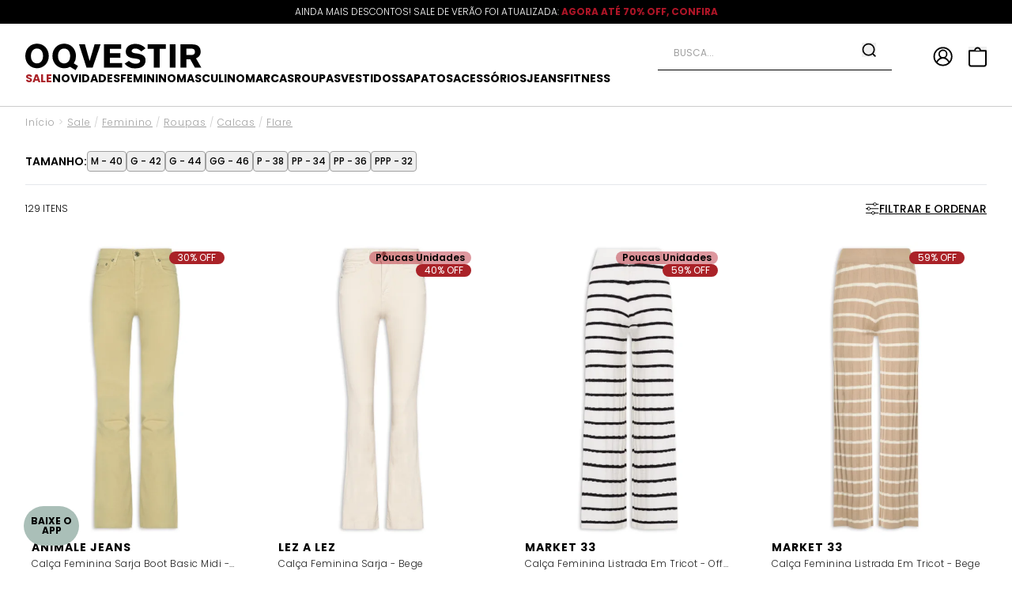

--- FILE ---
content_type: text/html; charset=utf-8
request_url: https://www.oqvestir.com.br/sale/feminino/roupas/calcas/flare
body_size: 62824
content:
<!DOCTYPE html><html lang=pt-BR><head><script src=https://trackings.nemu.com.br/trackings/kNqC8lJ21m/script.js async data-tracking-id=kNqC8lJ21m crossorigin=anonymous></script><script>window.varify=window.varify||{};window.varify.iid=5149</script><script src=https://app.varify.io/varify.js></script><script>(function(n,t,i,r,u){n[r]=n[r]||[];n[r].push({"gtm.start":(new Date).getTime(),event:"gtm.js"});var e=t.getElementsByTagName(i)[0],f=t.createElement(i),o=r!="dataLayer"?"&l="+r:"";f.async=!0;f.src="https://www.googletagmanager.com/gtm.js?id="+u+o;e.parentNode.insertBefore(f,e)})(window,document,"script","dataLayer","GTM-N5LTPSCZ")</script><title>Sale Feminino Calças - Flare</title><link rel=canonical href=https://www.oqvestir.com.br/sale/feminino/roupas/calcas/flare /><link rel=preconnect href=https://fonts.googleapis.com /><link rel=preconnect href=https://fonts.gstatic.com crossorigin /><link rel=manifest href=/manifest.json /><link rel=icon type=image/x-icon href="https://oqvestir.fbitsstatic.net/sf/img/favicon.ico?theme=oqv21.0&v=202601261105
    " /><link href="https://fonts.googleapis.com/css2?family=Poppins:wght@100;200;300;400;500;600;700;800;900&display=swap" rel=stylesheet /><meta name=title content="Sale Feminino Calças - Flare" /><meta name=mobile-web-app-capable content=yes /><meta name=apple-mobile-web-app-capable content=yes /><meta name=msapplication-starturl content=/ /><script type=application/ld+json>{"@context":"https://schema.org","@type":"ItemList","url":"https://www.oqvestir.com.br/sale/feminino/roupas/calcas/flare","numberOfItems":"129","itemListElement":[{"@type":"Product","image":"https://oqvestir.fbitsstatic.net/img/p/calca-feminina-sarja-boot-basic-midi-bege-240401/715788.jpg?w=486&h=650&v=202512231044","url":"https://www.oqvestir.com.br/calca-feminina-sarja-boot-basic-midi-bege-240401","name":"Calça Feminina Sarja Boot Basic Midi - Bege","offers":{"@type":"Offer","priceCurrency":"BRL","price":300.9}},{"@type":"Product","image":"https://oqvestir.fbitsstatic.net/img/p/calca-feminina-sarja-bege-229951/673617.jpg?w=486&h=650&v=202508211901","url":"https://www.oqvestir.com.br/calca-feminina-sarja-bege-229951","name":"Calça Feminina Sarja - Bege","offers":{"@type":"Offer","priceCurrency":"BRL","price":270.9}},{"@type":"Product","image":"https://oqvestir.fbitsstatic.net/img/p/calca-feminina-listrada-em-tricot-off-white-226251/658629-5.jpg?w=486&h=650&v=202509042137","url":"https://www.oqvestir.com.br/calca-feminina-listrada-em-tricot-off-white-226251","name":"Calça Feminina Listrada Em Tricot - Off White","offers":{"@type":"Offer","priceCurrency":"BRL","price":80.9}},{"@type":"Product","image":"https://oqvestir.fbitsstatic.net/img/p/calca-feminina-listrada-em-tricot-bege-226250/658626-5.jpg?w=486&h=650&v=202509042137","url":"https://www.oqvestir.com.br/calca-feminina-listrada-em-tricot-bege-226250","name":"Calça Feminina Listrada Em Tricot - Bege","offers":{"@type":"Offer","priceCurrency":"BRL","price":80.9}},{"@type":"Product","image":"https://oqvestir.fbitsstatic.net/img/p/calca-feminina-726-hr-flare-preto-237475/704289-20.jpg?w=486&h=650&v=202511211828","url":"https://www.oqvestir.com.br/calca-feminina-726-hr-flare-preto-237475","name":"Calça Feminina 726 Hr Flare - Preto","offers":{"@type":"Offer","priceCurrency":"BRL","price":258.9}},{"@type":"Product","image":"https://oqvestir.fbitsstatic.net/img/p/calca-feminina-sarja-madrid-boot-cut-resinada-preto-228896/669054-5.jpg?w=486&h=650&v=202511261105","url":"https://www.oqvestir.com.br/calca-feminina-sarja-madrid-boot-cut-resinada-preto-228896","name":"Calça Feminina Sarja Madrid Boot Cut Resinada - Preto","offers":{"@type":"Offer","priceCurrency":"BRL","price":359.9}},{"@type":"Product","image":"https://oqvestir.fbitsstatic.net/img/p/calca-feminina-flare-lili-preto-225718/656228-8231.jpg?w=486&h=650&v=202512291814","url":"https://www.oqvestir.com.br/calca-feminina-flare-lili-preto-225718","name":"Calça Feminina Flare Lili - Preto","offers":{"@type":"Offer","priceCurrency":"BRL","price":225.9}},{"@type":"Product","image":"https://oqvestir.fbitsstatic.net/img/p/calca-feminina-listrada-em-tricot-preto-226257/658647-5.jpg?w=486&h=650&v=202509042137","url":"https://www.oqvestir.com.br/calca-feminina-listrada-em-tricot-preto-226257","name":"Calça Feminina Listrada Em Tricot - Preto","offers":{"@type":"Offer","priceCurrency":"BRL","price":100.9}},{"@type":"Product","image":"https://oqvestir.fbitsstatic.net/img/p/calca-feminina-roma-flare-estampada-preto-220744/636511.jpg?w=486&h=650&v=202505131507","url":"https://www.oqvestir.com.br/calca-feminina-roma-flare-estampada-preto-220744","name":"Calça Feminina Roma Flare Estampada - Preto","offers":{"@type":"Offer","priceCurrency":"BRL","price":339.9}},{"@type":"Product","image":"https://oqvestir.fbitsstatic.net/img/p/calca-feminina-like-leather-recorte-joelho-preto-214364/610717.jpg?w=486&h=650&v=202503171219","url":"https://www.oqvestir.com.br/calca-feminina-like-leather-recorte-joelho-preto-214364","name":"Calça Feminina Like Leather Recorte Joelho - Preto","offers":{"@type":"Offer","priceCurrency":"BRL","price":437.9}},{"@type":"Product","image":"https://oqvestir.fbitsstatic.net/img/p/calca-feminina-lisa-preto-214041/609282-5.jpg?w=486&h=650&v=202601141802","url":"https://www.oqvestir.com.br/calca-feminina-lisa-preto-214041","name":"Calça Feminina Lisa - Preto","offers":{"@type":"Offer","priceCurrency":"BRL","price":291.9}},{"@type":"Product","image":"https://oqvestir.fbitsstatic.net/img/p/conjunto-feminino-regata-e-calca-off-white-210238/593198.jpg?w=486&h=650&v=202502031102","url":"https://www.oqvestir.com.br/conjunto-feminino-regata-e-calca-off-white-210238","name":"Conjunto Feminino Regata e Calça - Off White","offers":{"@type":"Offer","priceCurrency":"BRL","price":283.9}},{"@type":"Product","image":"https://oqvestir.fbitsstatic.net/img/p/calca-feminina-sarja-boot-basic-midi-branco-240415/715868.jpg?w=486&h=650&v=202512231228","url":"https://www.oqvestir.com.br/calca-feminina-sarja-boot-basic-midi-branco-240415","name":"Calça Feminina Sarja Boot Basic Midi - Branco","offers":{"@type":"Offer","priceCurrency":"BRL","price":278.9}},{"@type":"Product","image":"https://oqvestir.fbitsstatic.net/img/p/calca-feminina-sylvia-high-flr-branco-236527/700814.jpg?w=486&h=650&v=202510221930","url":"https://www.oqvestir.com.br/calca-feminina-sylvia-high-flr-branco-236527","name":"Calça Feminina Sylvia High Flr - Branco","offers":{"@type":"Offer","priceCurrency":"BRL","price":314.9}},{"@type":"Product","image":"https://oqvestir.fbitsstatic.net/img/p/calca-feminina-babados-tule-tucanitas-branco-230713/676345-15.jpg?w=486&h=650&v=202601221531","url":"https://www.oqvestir.com.br/calca-feminina-babados-tule-tucanitas-branco-230713","name":"Calça Feminina Babados Tule Tucanitas - Branco","offers":{"@type":"Offer","priceCurrency":"BRL","price":246.9}},{"@type":"Product","image":"https://oqvestir.fbitsstatic.net/img/p/calca-feminina-boot-cut-cintura-alta-preto-202784/562809.jpg?w=486&h=650&v=no-value","url":"https://www.oqvestir.com.br/calca-feminina-boot-cut-cintura-alta-preto-202784","name":"Calça Feminina Boot Cut Cintura Alta - Preto","offers":{"@type":"Offer","priceCurrency":"BRL","price":232.9}},{"@type":"Product","image":"https://oqvestir.fbitsstatic.net/img/p/calca-feminina-flare-basica-preto-199869/551175-10.jpg?w=486&h=650&v=202601070953","url":"https://www.oqvestir.com.br/calca-feminina-flare-basica-preto-199869","name":"Calça Feminina Flare Básica - Preto","offers":{"@type":"Offer","priceCurrency":"BRL","price":115.9}},{"@type":"Product","image":"https://oqvestir.fbitsstatic.net/img/p/calca-feminina-taise-preto-198892/547183.jpg?w=486&h=650&v=202501231556","url":"https://www.oqvestir.com.br/calca-feminina-taise-preto-198892","name":"Calça Feminina Taise - Preto","offers":{"@type":"Offer","priceCurrency":"BRL","price":544.9}},{"@type":"Product","image":"https://oqvestir.fbitsstatic.net/img/p/calca-feminina-malha-flare-ponto-roma-liso-preto-176164/452754.jpg?w=486&h=650&v=202501231556","url":"https://www.oqvestir.com.br/calca-feminina-malha-flare-ponto-roma-liso-preto-176164","name":"Calça Feminina Malha Flare Ponto Roma Liso - Preto","offers":{"@type":"Offer","priceCurrency":"BRL","price":270.9}},{"@type":"Product","image":"https://oqvestir.fbitsstatic.net/img/p/calca-feminina-tricot-boot-ponto-crochet-preto-176116/452596.jpg?w=486&h=650&v=202501231556","url":"https://www.oqvestir.com.br/calca-feminina-tricot-boot-ponto-crochet-preto-176116","name":"Calça Feminina Tricot Boot Ponto Crochet - Preto","offers":{"@type":"Offer","priceCurrency":"BRL","price":410.9}},{"@type":"Product","image":"https://oqvestir.fbitsstatic.net/img/p/calca-feminina-mini-flare-preto-173760/443910.jpg?w=486&h=650&v=202501231556","url":"https://www.oqvestir.com.br/calca-feminina-mini-flare-preto-173760","name":"Calça Feminina Mini Flare - Preto","offers":{"@type":"Offer","priceCurrency":"BRL","price":439.9}},{"@type":"Product","image":"https://oqvestir.fbitsstatic.net/img/p/calca-feminina-boot-cut-cintura-alta-preto-173604/443248.jpg?w=486&h=650&v=202501231556","url":"https://www.oqvestir.com.br/calca-feminina-boot-cut-cintura-alta-preto-173604","name":"Calça Feminina Boot Cut Cintura Alta - Preto","offers":{"@type":"Offer","priceCurrency":"BRL","price":233.9}},{"@type":"Product","image":"https://oqvestir.fbitsstatic.net/img/p/calca-feminina-one-preto-168489/420064.jpg?w=486&h=650&v=202501231556","url":"https://www.oqvestir.com.br/calca-feminina-one-preto-168489","name":"Calça Feminina One - Preto","offers":{"@type":"Offer","priceCurrency":"BRL","price":769.9}},{"@type":"Product","image":"https://oqvestir.fbitsstatic.net/img/p/calca-feminina-bootcut-color-abertura-frontal-preto-163435/397543.jpg?w=486&h=650&v=202501231556","url":"https://www.oqvestir.com.br/calca-feminina-bootcut-color-abertura-frontal-preto-163435","name":"Calça Feminina Bootcut Color Abertura Frontal - Preto","offers":{"@type":"Offer","priceCurrency":"BRL","price":204.9}},{"@type":"Product","image":"https://oqvestir.fbitsstatic.net/img/p/calca-feminina-jeans-boot-basic-midi-fenda-azul-240410/715840.jpg?w=486&h=650&v=202512231125","url":"https://www.oqvestir.com.br/calca-feminina-jeans-boot-basic-midi-fenda-azul-240410","name":"Calça Feminina Jeans Boot Basic Midi Fenda - Azul","offers":{"@type":"Offer","priceCurrency":"BRL","price":291.9}},{"@type":"Product","image":"https://oqvestir.fbitsstatic.net/img/p/calca-feminina-jeans-boot-basic-high-light-azul-240400/715782.jpg?w=486&h=650&v=202512231044","url":"https://www.oqvestir.com.br/calca-feminina-jeans-boot-basic-high-light-azul-240400","name":"Calça Feminina Jeans Boot Basic High Light - Azul","offers":{"@type":"Offer","priceCurrency":"BRL","price":291.9}},{"@type":"Product","image":"https://oqvestir.fbitsstatic.net/img/p/calca-feminina-jeans-boot-basic-high-azul-239576/712837.jpg?w=486&h=650&v=202512021739","url":"https://www.oqvestir.com.br/calca-feminina-jeans-boot-basic-high-azul-239576","name":"Calça Feminina Jeans Boot Basic High - Azul","offers":{"@type":"Offer","priceCurrency":"BRL","price":356.9}},{"@type":"Product","image":"https://oqvestir.fbitsstatic.net/img/p/calca-feminina-jeans-bootcut-bigode-azul-239551/712727-5.jpg?w=486&h=650&v=202512031623","url":"https://www.oqvestir.com.br/calca-feminina-jeans-bootcut-bigode-azul-239551","name":"Calça Feminina Jeans Bootcut Bigode - Azul","offers":{"@type":"Offer","priceCurrency":"BRL","price":279.9}},{"@type":"Product","image":"https://oqvestir.fbitsstatic.net/img/p/calca-feminina-jeans-boot-vintage-media-azul-239447/712331.jpg?w=486&h=650&v=202512011716","url":"https://www.oqvestir.com.br/calca-feminina-jeans-boot-vintage-media-azul-239447","name":"Calça Feminina Jeans Boot Vintage Média - Azul","offers":{"@type":"Offer","priceCurrency":"BRL","price":259.9}},{"@type":"Product","image":"https://oqvestir.fbitsstatic.net/img/p/calca-jeans-feminina-boot-basic-azul-239086/710831.jpg?w=486&h=650&v=202511241415","url":"https://www.oqvestir.com.br/calca-jeans-feminina-boot-basic-azul-239086","name":"Calça Jeans Feminina Boot Basic - Azul","offers":{"@type":"Offer","priceCurrency":"BRL","price":356.9}},{"@type":"Product","image":"https://oqvestir.fbitsstatic.net/img/p/calca-feminina-jeans-boot-basic-midi-azul-239067/710730.jpg?w=486&h=650&v=202511241410","url":"https://www.oqvestir.com.br/calca-feminina-jeans-boot-basic-midi-azul-239067","name":"Calça Feminina Jeans Boot Basic Midi - Azul","offers":{"@type":"Offer","priceCurrency":"BRL","price":269.9}},{"@type":"Product","image":"https://oqvestir.fbitsstatic.net/img/p/calca-feminina-jeans-boot-basic-high-azul-239065/710721.jpg?w=486&h=650&v=202511241410","url":"https://www.oqvestir.com.br/calca-feminina-jeans-boot-basic-high-azul-239065","name":"Calça Feminina Jeans Boot Basic High - Azul","offers":{"@type":"Offer","priceCurrency":"BRL","price":269.9}},{"@type":"Product","image":"https://oqvestir.fbitsstatic.net/img/p/calca-feminina-jeans-boot-basic-high-azul-239064/710714.jpg?w=486&h=650&v=202511241410","url":"https://www.oqvestir.com.br/calca-feminina-jeans-boot-basic-high-azul-239064","name":"Calça Feminina Jeans Boot Basic High - Azul","offers":{"@type":"Offer","priceCurrency":"BRL","price":257.9}},{"@type":"Product","image":"https://oqvestir.fbitsstatic.net/img/p/calca-feminina-jeans-726-hr-flare-azul-238972/710340-5.jpg?w=486&h=650&v=202511261058","url":"https://www.oqvestir.com.br/calca-feminina-jeans-726-hr-flare-azul-238972","name":"Calça Feminina Jeans 726 HR Flare - Azul","offers":{"@type":"Offer","priceCurrency":"BRL","price":280.9}},{"@type":"Product","image":"https://oqvestir.fbitsstatic.net/img/p/calca-feminina-jeans-bruna-stretch-flare-azul-238766/709513.jpg?w=486&h=650&v=202511171825","url":"https://www.oqvestir.com.br/calca-feminina-jeans-bruna-stretch-flare-azul-238766","name":"Calça Feminina Jeans Bruna Stretch Flare - Azul","offers":{"@type":"Offer","priceCurrency":"BRL","price":373.9}},{"@type":"Product","image":"https://oqvestir.fbitsstatic.net/img/p/calca-feminina-jeans-bootcut-com-foil-azul-238704/709297.jpg?w=486&h=650&v=202511171623","url":"https://www.oqvestir.com.br/calca-feminina-jeans-bootcut-com-foil-azul-238704","name":"Calça Feminina Jeans Bootcut Com Foil - Azul","offers":{"@type":"Offer","priceCurrency":"BRL","price":359.9}},{"@type":"Product","image":"https://oqvestir.fbitsstatic.net/img/p/calca-feminina-jeans-hera-boot-cut-high-azul-238596/708878-5.jpg?w=486&h=650&v=202511261059","url":"https://www.oqvestir.com.br/calca-feminina-jeans-hera-boot-cut-high-azul-238596","name":"Calça Feminina Jeans Hera Boot Cut High - Azul","offers":{"@type":"Offer","priceCurrency":"BRL","price":196.9}},{"@type":"Product","image":"https://oqvestir.fbitsstatic.net/img/p/calca-feminina-jeans-726-hr-flare-azul-237717/705283-10.jpg?w=486&h=650&v=202511211826","url":"https://www.oqvestir.com.br/calca-feminina-jeans-726-hr-flare-azul-237717","name":"Calça Feminina Jeans 726 Hr Flare - Azul","offers":{"@type":"Offer","priceCurrency":"BRL","price":320.9}},{"@type":"Product","image":"https://oqvestir.fbitsstatic.net/img/p/calca-jeans-feminina-726-hr-flare-azul-237716/705274-10.jpg?w=486&h=650&v=202511211826","url":"https://www.oqvestir.com.br/calca-jeans-feminina-726-hr-flare-azul-237716","name":"Calça Jeans Feminina 726 Hr Flare - Azul","offers":{"@type":"Offer","priceCurrency":"BRL","price":424.9}},{"@type":"Product","image":"https://oqvestir.fbitsstatic.net/img/p/calca-feminina-315-shaping-boot-azul-237380/703940-10.jpg?w=486&h=650&v=202511051341","url":"https://www.oqvestir.com.br/calca-feminina-315-shaping-boot-azul-237380","name":"Calça Feminina 315 Shaping Boot - Azul","offers":{"@type":"Offer","priceCurrency":"BRL","price":258.9}},{"@type":"Product","image":"https://oqvestir.fbitsstatic.net/img/p/calca-feminina-jeans-dark-azul-235579/696881-10.jpg?w=486&h=650&v=202511211829","url":"https://www.oqvestir.com.br/calca-feminina-jeans-dark-azul-235579","name":"Calça Feminina Jeans Dark - Azul","offers":{"@type":"Offer","priceCurrency":"BRL","price":239.9}},{"@type":"Product","image":"https://oqvestir.fbitsstatic.net/img/p/calca-feminina-725-high-rise-bootcut-azul-220064/634120-5.jpg?w=486&h=650&v=202511051326","url":"https://www.oqvestir.com.br/calca-feminina-725-high-rise-bootcut-azul-220064","name":"Calça Feminina 725 High Rise Bootcut - Azul","offers":{"@type":"Offer","priceCurrency":"BRL","price":258.9}},{"@type":"Product","image":"https://oqvestir.fbitsstatic.net/img/p/calca-feminina-jeans-flare-desgaste-azul-234614/693269.jpg?w=486&h=650&v=202510071253","url":"https://www.oqvestir.com.br/calca-feminina-jeans-flare-desgaste-azul-234614","name":"Calça Feminina Jeans Flare Desgaste - Azul","offers":{"@type":"Offer","priceCurrency":"BRL","price":293.9}},{"@type":"Product","image":"https://oqvestir.fbitsstatic.net/img/p/calca-feminina-jeans-boot-70s-delave-azul-234392/692241-5.jpg?w=486&h=650&v=202601220903","url":"https://www.oqvestir.com.br/calca-feminina-jeans-boot-70s-delave-azul-234392","name":"Calça Feminina Jeans Boot 70's Delavê - Azul","offers":{"@type":"Offer","priceCurrency":"BRL","price":269.9}},{"@type":"Product","image":"https://oqvestir.fbitsstatic.net/img/p/calca-feminina-flare-tule-folhagem-azul-233930/690258.jpg?w=486&h=650&v=202509301439","url":"https://www.oqvestir.com.br/calca-feminina-flare-tule-folhagem-azul-233930","name":"Calça Feminina Flare Tule Folhagem - Azul","offers":{"@type":"Offer","priceCurrency":"BRL","price":299.9}},{"@type":"Product","image":"https://oqvestir.fbitsstatic.net/img/p/calca-feminina-jeans-boot-basic-midi-azul-233624/688873-5.jpg?w=486&h=650&v=202512181521","url":"https://www.oqvestir.com.br/calca-feminina-jeans-boot-basic-midi-azul-233624","name":" Calça Feminina Jeans Boot Basic Midi - Azul","offers":{"@type":"Offer","priceCurrency":"BRL","price":269.9}},{"@type":"Product","image":"https://oqvestir.fbitsstatic.net/img/p/calca-feminina-jeans-boot-basic-midi-claro-azul-233034/686309-5.jpg?w=486&h=650&v=202512301618","url":"https://www.oqvestir.com.br/calca-feminina-jeans-boot-basic-midi-claro-azul-233034","name":"Calça Feminina Jeans Boot Basic Midi Claro - Azul","offers":{"@type":"Offer","priceCurrency":"BRL","price":269.9}},{"@type":"Product","image":"https://oqvestir.fbitsstatic.net/img/p/calca-jeans-feminina-bruna-boot-cut-azul-232700/684889-5.jpg?w=486&h=650&v=202511261102","url":"https://www.oqvestir.com.br/calca-jeans-feminina-bruna-boot-cut-azul-232700","name":"Calça Jeans Feminina Bruna Boot Cut - Azul","offers":{"@type":"Offer","priceCurrency":"BRL","price":494.9}},{"@type":"Product","image":"https://oqvestir.fbitsstatic.net/img/p/calca-feminina-jeans-sylvia-high-azul-232296/683207-5.jpg?w=486&h=650&v=202512111148","url":"https://www.oqvestir.com.br/calca-feminina-jeans-sylvia-high-azul-232296","name":"Calça Feminina Jeans Sylvia High - Azul","offers":{"@type":"Offer","priceCurrency":"BRL","price":360.9}},{"@type":"Product","image":"https://oqvestir.fbitsstatic.net/img/p/calca-feminina-725-high-rise-bootcut-azul-232171/682612-15.jpg?w=486&h=650&v=202511051343","url":"https://www.oqvestir.com.br/calca-feminina-725-high-rise-bootcut-azul-232171","name":"Calça Feminina 725 High Rise Bootcut - Azul","offers":{"@type":"Offer","priceCurrency":"BRL","price":266.9}},{"@type":"Product","image":"https://oqvestir.fbitsstatic.net/img/p/calca-feminina-jeans-flare-baby-blue-azul-232142/682469-10.jpg?w=486&h=650&v=202511211831","url":"https://www.oqvestir.com.br/calca-feminina-jeans-flare-baby-blue-azul-232142","name":"Calça Feminina Jeans Flare Baby Blue - Azul","offers":{"@type":"Offer","priceCurrency":"BRL","price":263.9}},{"@type":"Product","image":"https://oqvestir.fbitsstatic.net/img/p/calca-feminina-jeans-boot-vintage-barra-a-fio-azul-232059/682082-5.jpg?w=486&h=650&v=202512121114","url":"https://www.oqvestir.com.br/calca-feminina-jeans-boot-vintage-barra-a-fio-azul-232059","name":"Calça Feminina Jeans Boot Vintage Barra À Fio - Azul","offers":{"@type":"Offer","priceCurrency":"BRL","price":259.9}},{"@type":"Product","image":"https://oqvestir.fbitsstatic.net/img/p/calca-feminina-flare-jeans-azul-230972/677276-5.jpg?w=486&h=650&v=202509041527","url":"https://www.oqvestir.com.br/calca-feminina-flare-jeans-azul-230972","name":"Calça Feminina Flare Jeans - Azul","offers":{"@type":"Offer","priceCurrency":"BRL","price":200.9}},{"@type":"Product","image":"https://oqvestir.fbitsstatic.net/img/p/calca-feminina-jeans-azul-230000/673821-20.jpg?w=486&h=650&v=202601191702","url":"https://www.oqvestir.com.br/calca-feminina-jeans-azul-230000","name":"Calça Feminina Jeans - Azul","offers":{"@type":"Offer","priceCurrency":"BRL","price":198.9}},{"@type":"Product","image":"https://oqvestir.fbitsstatic.net/img/p/calca-feminina-725-high-rise-bootcut-azul-229519/671665-10.jpg?w=486&h=650&v=202601201204","url":"https://www.oqvestir.com.br/calca-feminina-725-high-rise-bootcut-azul-229519","name":"Calça Feminina 725 High Rise Bootcut - Azul","offers":{"@type":"Offer","priceCurrency":"BRL","price":330.9}},{"@type":"Product","image":"https://oqvestir.fbitsstatic.net/img/p/calca-feminina-jeans-hera-boot-cut-high-azul-228495/667492-10.jpg?w=486&h=650&v=202511111730","url":"https://www.oqvestir.com.br/calca-feminina-jeans-hera-boot-cut-high-azul-228495","name":"Calça Feminina Jeans Hera Boot Cut High - Azul","offers":{"@type":"Offer","priceCurrency":"BRL","price":143.9}},{"@type":"Product","image":"https://oqvestir.fbitsstatic.net/img/p/calca-feminina-jeans-duda-azul-228030/665846-5.jpg?w=486&h=650&v=202509151635","url":"https://www.oqvestir.com.br/calca-feminina-jeans-duda-azul-228030","name":"Calça Feminina Jeans Duda - Azul","offers":{"@type":"Offer","priceCurrency":"BRL","price":279.9}},{"@type":"Product","image":"https://oqvestir.fbitsstatic.net/img/p/calca-feminina-jeans-bia-flare-com-aplicacao-azul-227992/665710-14.jpg?w=486&h=650&v=202511051405","url":"https://www.oqvestir.com.br/calca-feminina-jeans-bia-flare-com-aplicacao-azul-227992","name":"Calça Feminina Jeans Bia Flare Com Aplicação - Azul","offers":{"@type":"Offer","priceCurrency":"BRL","price":544.9}},{"@type":"Product","image":"https://oqvestir.fbitsstatic.net/img/p/calca-feminina-jeans-bruna-boot-cut-azul-227224/662692-5.jpg?w=486&h=650&v=202511051409","url":"https://www.oqvestir.com.br/calca-feminina-jeans-bruna-boot-cut-azul-227224","name":"Calça Feminina Jeans Bruna Boot Cut - Azul","offers":{"@type":"Offer","priceCurrency":"BRL","price":337.9}},{"@type":"Product","image":"https://oqvestir.fbitsstatic.net/img/p/calca-feminina-jeans-bia-azul-227221/662679-5.jpg?w=486&h=650&v=202511051409","url":"https://www.oqvestir.com.br/calca-feminina-jeans-bia-azul-227221","name":"Calça Feminina Jeans Bia - Azul","offers":{"@type":"Offer","priceCurrency":"BRL","price":362.9}},{"@type":"Product","image":"https://oqvestir.fbitsstatic.net/img/p/calca-feminina-jeans-minerva-flare-super-high-azul-227206/662617-10.jpg?w=486&h=650&v=202511191346","url":"https://www.oqvestir.com.br/calca-feminina-jeans-minerva-flare-super-high-azul-227206","name":"Calça Feminina Jeans Minerva Flare Super High - Azul","offers":{"@type":"Offer","priceCurrency":"BRL","price":262.9}},{"@type":"Product","image":"https://oqvestir.fbitsstatic.net/img/p/calca-feminina-jeans-boot-cropped-azul-226764/660711.jpg?w=486&h=650&v=202507231722","url":"https://www.oqvestir.com.br/calca-feminina-jeans-boot-cropped-azul-226764","name":"Calça Feminina Jeans Boot Cropped - Azul","offers":{"@type":"Offer","priceCurrency":"BRL","price":320.9}},{"@type":"Product","image":"https://oqvestir.fbitsstatic.net/img/p/calca-feminina-jeans-flare-azul-226306/658836-15.jpg?w=486&h=650&v=202601220903","url":"https://www.oqvestir.com.br/calca-feminina-jeans-flare-azul-226306","name":"Calça Feminina Jeans Flare - Azul","offers":{"@type":"Offer","priceCurrency":"BRL","price":239.9}},{"@type":"Product","image":"https://oqvestir.fbitsstatic.net/img/p/calca-feminina-jeans-azul-226211/658462-5.jpg?w=486&h=650&v=202511051506","url":"https://www.oqvestir.com.br/calca-feminina-jeans-azul-226211","name":"Calça Feminina Jeans - Azul","offers":{"@type":"Offer","priceCurrency":"BRL","price":192.9}},{"@type":"Product","image":"https://oqvestir.fbitsstatic.net/img/p/calca-feminina-jeans-minerva-flare-super-high-azul-226096/657987-5.jpg?w=486&h=650&v=202509041652","url":"https://www.oqvestir.com.br/calca-feminina-jeans-minerva-flare-super-high-azul-226096","name":"Calça Feminina Jeans Minerva Flare Super High - Azul","offers":{"@type":"Offer","priceCurrency":"BRL","price":262.9}},{"@type":"Product","image":"https://oqvestir.fbitsstatic.net/img/p/calca-feminina-jeans-fluida-recortes-azul-225826/656734-10.jpg?w=486&h=650&v=202511211837","url":"https://www.oqvestir.com.br/calca-feminina-jeans-fluida-recortes-azul-225826","name":"Calça Feminina Jeans Fluída Recortes - Azul","offers":{"@type":"Offer","priceCurrency":"BRL","price":274.9}},{"@type":"Product","image":"https://oqvestir.fbitsstatic.net/img/p/calca-feminina-726-hr-flare-layered-azul-220214/634708-10.jpg?w=486&h=650&v=202601191759","url":"https://www.oqvestir.com.br/calca-feminina-726-hr-flare-layered-azul-220214","name":"Calça Feminina 726 Hr Flare Layered - Azul","offers":{"@type":"Offer","priceCurrency":"BRL","price":318.9}},{"@type":"Product","image":"https://oqvestir.fbitsstatic.net/img/p/calca-feminina-725-high-rise-bootcut-azul-220053/634065-10.jpg?w=486&h=650&v=202601151506","url":"https://www.oqvestir.com.br/calca-feminina-725-high-rise-bootcut-azul-220053","name":"Calça Feminina 725 High Rise Bootcut - Azul","offers":{"@type":"Offer","priceCurrency":"BRL","price":258.9}},{"@type":"Product","image":"https://oqvestir.fbitsstatic.net/img/p/calca-feminina-flare-preto-152948/352662.jpg?w=486&h=650&v=202501231556","url":"https://www.oqvestir.com.br/calca-feminina-flare-preto-152948","name":"Calça Feminina Flare - Preto","offers":{"@type":"Offer","priceCurrency":"BRL","price":245.9}},{"@type":"Product","image":"https://oqvestir.fbitsstatic.net/img/p/calca-feminina-726-hr-flare-azul-220055/634078-10.jpg?w=486&h=650&v=202511051327","url":"https://www.oqvestir.com.br/calca-feminina-726-hr-flare-azul-220055","name":"Calça Feminina 726 HR Flare - Azul","offers":{"@type":"Offer","priceCurrency":"BRL","price":294.9}},{"@type":"Product","image":"https://oqvestir.fbitsstatic.net/img/p/calca-feminina-jeans-new-flare-super-high-azul-224108/649664-10.jpg?w=486&h=650&v=202601051820","url":"https://www.oqvestir.com.br/calca-feminina-jeans-new-flare-super-high-azul-224108","name":"Calça Feminina Jeans New Flare Super High - Azul","offers":{"@type":"Offer","priceCurrency":"BRL","price":552.9}},{"@type":"Product","image":"https://oqvestir.fbitsstatic.net/img/p/calca-feminina-flare-fady-azul-222446/642752.jpg?w=486&h=650&v=202505271618","url":"https://www.oqvestir.com.br/calca-feminina-flare-fady-azul-222446","name":"Calça Feminina Flare Fady - Azul","offers":{"@type":"Offer","priceCurrency":"BRL","price":265.9}},{"@type":"Product","image":"https://oqvestir.fbitsstatic.net/img/p/calca-feminina-jeans-louise-azul-220987/637319.jpg?w=486&h=650&v=202505141735","url":"https://www.oqvestir.com.br/calca-feminina-jeans-louise-azul-220987","name":"Calça Feminina Jeans Louise - Azul","offers":{"@type":"Offer","priceCurrency":"BRL","price":244.9}},{"@type":"Product","image":"https://oqvestir.fbitsstatic.net/img/p/calca-feminina-jeans-boot-cut-vintage-azul-220492/635768.jpg?w=486&h=650&v=202505091353","url":"https://www.oqvestir.com.br/calca-feminina-jeans-boot-cut-vintage-azul-220492","name":"Calça Feminina Jeans Boot Cut Vintage - Azul","offers":{"@type":"Offer","priceCurrency":"BRL","price":246.9}},{"@type":"Product","image":"https://oqvestir.fbitsstatic.net/img/p/calca-feminina-jeans-madrid-boot-cut-azul-219964/633687-10.jpg?w=486&h=650&v=202601081013","url":"https://www.oqvestir.com.br/calca-feminina-jeans-madrid-boot-cut-azul-219964","name":"Calça Feminina Jeans Madrid Boot Cut - Azul","offers":{"@type":"Offer","priceCurrency":"BRL","price":290.9}},{"@type":"Product","image":"https://oqvestir.fbitsstatic.net/img/p/calca-feminina-jeans-madrid-boot-cut-azul-219960/633666-10.jpg?w=486&h=650&v=202601081108","url":"https://www.oqvestir.com.br/calca-feminina-jeans-madrid-boot-cut-azul-219960","name":"Calça Feminina Jeans Madrid Boot Cut - Azul","offers":{"@type":"Offer","priceCurrency":"BRL","price":243.9}},{"@type":"Product","image":"https://oqvestir.fbitsstatic.net/img/p/calca-feminina-flare-tule-encanto-solar-azul-219576/632162-5.jpg?w=486&h=650&v=202511051421","url":"https://www.oqvestir.com.br/calca-feminina-flare-tule-encanto-solar-azul-219576","name":"Calça Feminina Flare Tule Encanto Solar - Azul","offers":{"@type":"Offer","priceCurrency":"BRL","price":190.9}},{"@type":"Product","image":"https://oqvestir.fbitsstatic.net/img/p/calca-feminina-jeans-azul-218041/625869-10.jpg?w=486&h=650&v=202601081317","url":"https://www.oqvestir.com.br/calca-feminina-jeans-azul-218041","name":"Calça Feminina Jeans - Azul","offers":{"@type":"Offer","priceCurrency":"BRL","price":156.9}},{"@type":"Product","image":"https://oqvestir.fbitsstatic.net/img/p/calca-jeans-feminina-315-shaping-boot-azul-231289/678696-10.jpg?w=486&h=650&v=202511211825","url":"https://www.oqvestir.com.br/calca-jeans-feminina-315-shaping-boot-azul-231289","name":"Calça Jeans Feminina 315 Shaping Boot - Azul","offers":{"@type":"Offer","priceCurrency":"BRL","price":320.9}},{"@type":"Product","image":"https://oqvestir.fbitsstatic.net/img/p/calca-feminina-jeans-atena-flare-high-azul-228502/667541-5.jpg?w=486&h=650&v=202509041554","url":"https://www.oqvestir.com.br/calca-feminina-jeans-atena-flare-high-azul-228502","name":"Calça Feminina Jeans Atena Flare High - Azul","offers":{"@type":"Offer","priceCurrency":"BRL","price":156.9}},{"@type":"Product","image":"https://oqvestir.fbitsstatic.net/img/p/calca-feminina-jeans-atena-flare-high-azul-228501/667534-10.jpg?w=486&h=650&v=202511111730","url":"https://www.oqvestir.com.br/calca-feminina-jeans-atena-flare-high-azul-228501","name":"Calça Feminina Jeans Atena Flare High - Azul","offers":{"@type":"Offer","priceCurrency":"BRL","price":169.9}},{"@type":"Product","image":"https://oqvestir.fbitsstatic.net/img/p/calca-feminina-jeans-hera-boot-cut-high-azul-228494/667485-5.jpg?w=486&h=650&v=202509041555","url":"https://www.oqvestir.com.br/calca-feminina-jeans-hera-boot-cut-high-azul-228494","name":"Calça Feminina Jeans Hera Boot Cut High - Azul","offers":{"@type":"Offer","priceCurrency":"BRL","price":156.9}},{"@type":"Product","image":"https://oqvestir.fbitsstatic.net/img/p/calca-feminina-jeans-bruna-boot-cut-azul-220751/636544-10.jpg?w=486&h=650&v=202511111730","url":"https://www.oqvestir.com.br/calca-feminina-jeans-bruna-boot-cut-azul-220751","name":"Calça Feminina Jeans Bruna Boot Cut - Azul","offers":{"@type":"Offer","priceCurrency":"BRL","price":246.9}},{"@type":"Product","image":"https://oqvestir.fbitsstatic.net/img/p/calca-feminina-jeans-boot-cut-azul-212534/602719-5.jpg?w=486&h=650&v=202510241053","url":"https://www.oqvestir.com.br/calca-feminina-jeans-boot-cut-azul-212534","name":"Calça Feminina Jeans Boot Cut - Azul","offers":{"@type":"Offer","priceCurrency":"BRL","price":179.9}},{"@type":"Product","image":"https://oqvestir.fbitsstatic.net/img/p/calca-feminina-jeans-boot-cut-azul-212532/602707-5.jpg?w=486&h=650&v=202510241053","url":"https://www.oqvestir.com.br/calca-feminina-jeans-boot-cut-azul-212532","name":"Calça Feminina Jeans Boot Cut - Azul","offers":{"@type":"Offer","priceCurrency":"BRL","price":194.9}},{"@type":"Product","image":"https://oqvestir.fbitsstatic.net/img/p/calca-feminina-sarja-com-elastano-marrom-222536/643099-5.jpg?w=486&h=650&v=202509041744","url":"https://www.oqvestir.com.br/calca-feminina-sarja-com-elastano-marrom-222536","name":"Calça Feminina Sarja Com Elastano - Marrom ","offers":{"@type":"Offer","priceCurrency":"BRL","price":200.9}},{"@type":"Product","image":"https://oqvestir.fbitsstatic.net/img/p/calca-feminina-flare-floresta-skentch-marrom-214163/609851.jpg?w=486&h=650&v=202503141247","url":"https://www.oqvestir.com.br/calca-feminina-flare-floresta-skentch-marrom-214163","name":" Calça Feminina Flare Floresta Skentch - Marrom ","offers":{"@type":"Offer","priceCurrency":"BRL","price":199.9}},{"@type":"Product","image":"https://oqvestir.fbitsstatic.net/img/p/calca-feminina-resinada-marrom-214045/609299-5.jpg?w=486&h=650&v=202511051328","url":"https://www.oqvestir.com.br/calca-feminina-resinada-marrom-214045","name":"Calça Feminina Resinada - Marrom","offers":{"@type":"Offer","priceCurrency":"BRL","price":420.9}}]}</script><script type=application/ld+json>{"@context":"https://schema.org","@type":"BreadcrumbList","url":"https://www.oqvestir.com.br/sale/feminino/roupas/calcas/flare","itemListElement":[{"type":"ListItem","position":1,"name":"Início","item":"https://www.oqvestir.com.br"},{"type":"ListItem","position":2,"name":"Sale","item":"https://www.oqvestir.com.br/sale"},{"type":"ListItem","position":3,"name":"Feminino","item":"https://www.oqvestir.com.br/sale/feminino"},{"type":"ListItem","position":4,"name":"Roupas","item":"https://www.oqvestir.com.br/sale/feminino/roupas"},{"type":"ListItem","position":5,"name":"Calcas","item":"https://www.oqvestir.com.br/sale/feminino/roupas/calcas"},{"type":"ListItem","position":6,"name":"Flare","item":"https://www.oqvestir.com.br/sale/feminino/roupas/calcas/flare"},""]}</script><link href="https://oqvestir.fbitsstatic.net/sf/bundle/?type=css&paths=header,navbar,footer,mini_cart,user_login,spot,filter,product,output,search,pagination,glider,slider_price,hotsite&theme=oqv21.0&v=202601261105" rel=stylesheet /><meta name="" content="text/html; charset=iso-8859-1" /><meta name=description content="Descubra calças flare femininas em promoção. Alongam a silhueta com elegância e movimento. Adquira já a sua!" /><meta name=keywords content="sale feminino calças flare no Oqvestir, promoção flare, saldo flare, liquidação calças flare" /><meta name=viewport content="width=device-width, initial-scale=1" /><meta name=robots content="index, follow" /><script>function gestorScriptIsRunningAsPWA(){return window.matchMedia("(display-mode: standalone)").matches||window.navigator.standalone||document.referrer.startsWith("android-app://")}function gestorScriptIsRunningInAndroidNativeApp(){return/AndroidNativeApp/i.test(navigator.userAgent)}const confirmationPage=window.location.pathname;confirmationPage=="/Confirmacao"&&setTimeout(async()=>{const n=document.querySelector(".banner-footer-content");(gestorScriptIsRunningAsPWA()||gestorScriptIsRunningInAndroidNativeApp())&&(n.style.display="none")},1)</script><script defer="" id=sizebay-image-search src=https://static.sizebay.technology/6467/fh_prescript.js></script></head><body class=bg-mainBg><noscript><iframe src="https://www.googletagmanager.com/ns.html?id=GTM-N5LTPSCZ" height=0 width=0 style=display:none;visibility:hidden></iframe></noscript><header class="bg-mainBg border-b border-b-[#CCC] sticky top-0 z-30 w-full"><div id=smart_app_validation_oqv style=display:none><style>#floating-app-container-oqv{font-family:"Poppins",sans-serif;position:fixed;left:30px;bottom:30px;width:171px;height:253px;z-index:9999;pointer-events:none}#floating-app-button-oqv,.hover-banner-oqv{position:absolute;left:0;pointer-events:auto}#floating-app-button-oqv{bottom:0;width:70px;height:50px;background:#aabfb8;border:none;border-radius:25px;cursor:pointer;font-weight:bold;font-size:12px;line-height:12px;color:#000;display:flex;align-items:center;justify-content:center;transition:all .3s ease;z-index:2}.hover-banner-oqv{bottom:50px;max-width:171px;max-height:203px;background:#aabfb8;border-radius:5px 5px 5px 0;padding:15px;text-align:center;z-index:1;opacity:0;visibility:hidden;transition:opacity .3s ease,visibility .3s ease}#floating-app-container-oqv div div.banner-text-oqv span{font-weight:bold}#floating-app-container-oqv>div>div.banner-text-oqv>span:nth-child(3){text-decoration:underline;text-transform:uppercase}#floating-app-button-oqv>a.button-text-oqv{max-width:45px}@media(min-width:769px){#floating-app-container-oqv:hover{filter:drop-shadow(0 6px 15px rgba(0,0,0,.3))}#floating-app-container-oqv:hover .hover-banner-oqv{opacity:1;visibility:visible}#floating-app-container-oqv:hover #floating-app-button-oqv{border-radius:0 0 25px 25px}}.hover-banner-oqv .banner-text-oqv{font-size:11px;color:#000;margin-bottom:5px;line-height:1.2}.hover-banner-oqv .qr-code-oqv{width:112px;height:112px;margin:0 auto;display:block}.hover-banner-oqv .platform-text-oqv{font-size:10px;color:#000;font-weight:bold;margin-top:5px}.close-button-oqv{display:none}@media(max-width:768px){#floating-app-container-oqv{position:static;width:auto;height:auto}#floating-app-button-oqv{position:fixed;left:50%;transform:translateX(-50%);bottom:20px;width:122px;height:35px}.hover-banner-oqv{display:none}.close-button-oqv{display:flex;position:absolute;top:50%;right:8px;transform:translateY(-50%);background:none;border:none;font-size:22px;color:#000;cursor:pointer;width:20px;height:20px;align-items:center;justify-content:center;font-weight:normal;line-height:1}a.button-text-oqv{padding-right:12%}#floating-app-button-oqv>a.button-text-oqv{max-width:100%}}#floating-app-button-oqv.hidden-oqv{display:none !important}</style><div id=floating-app-container-oqv style=display:none><button id=floating-app-button-oqv><span><a class=button-text-oqv href=https://oqvestir.onelink.me/FUoH/hd940j6l target=_blank>BAIXE O APP</a></span> <span class=close-button-oqv onclick=closeButton(event)>×</span></button><div class=hover-banner-oqv><div class=banner-text-oqv>Ganhe <span>frete grátis*</span> na<br /> primeira compra com o cupom <span>Freteapp</span></div><img alt="QR Code" class=qr-code-oqv src="https://oqvestir.fbitsstatic.net/media/action-button-app-oqv-qrcode.png?v=202508041058" /> <div class=platform-text-oqv>IOS e Android</div></div></div><script>document.addEventListener("DOMContentLoaded",function(){function t(){return window.innerWidth<=768}function o(){return window.location.pathname.includes("/carrinho")}function r(){if(t()&&o()){n.style.display="none";return}if(t()){const t=sessionStorage.getItem("floating-button-closed")==="true";t||(n.style.display="block",i.classList.remove("hidden-oqv"))}else n.style.display="block",i.classList.remove("hidden-oqv")}function u(){const n=encodeURIComponent(window.location.href);return`https://oqvestir.onelink.me/FUoH?deep_link_value=${n}`}const n=document.getElementById("floating-app-container-oqv"),i=document.getElementById("floating-app-button-oqv");r();window.closeButton=function(i){i.stopPropagation();t()&&(sessionStorage.setItem("floating-button-closed","true"),n.style.display="none")};window.addEventListener("resize",function(){setTimeout(r,100)});const f=document.querySelector(".app-button-smart-app");if(f){const n=u();f.href=n}const e=document.querySelector(".button-text-oqv");if(e){const n=u();e.href=n}})</script><div class=smart_app-content><input id=toolbar-toggle-smart-app type=checkbox /><div id=mobile-toolbar-smart-app><div class=mobile-toolbar-smart-app><div class=toolbar-left-smart-app><label class=close-btn-smart-app for=toolbar-toggle-smart-app>×</label><div class=logo-smart-app><img src="https://oqvestir.fbitsstatic.net/media/icone_oqv_toolbar_app.png?v=202507301057" /></div><div class=toolbar-text-smart-app>Baixe o app e garanta<br /> <span>Frete Grátis*</span></div></div><a class=app-button-smart-app href=https://oqvestir.onelink.me/FUoH/hd940j6l target=_blank>Abrir app</a></div></div></div></div><div class="header_pitchbar bg-black py-1.5 relative"><div class=pitchbar_item><a href=/sale/filtre-por/ate-70-off><span>Ainda Mais Descontos! Sale de Verão Foi Atualizada: <span style=color:#ae1527;font-weight:bold>Agora Até 70% Off, Confira</span></span></a></div><div class=pitchbar_item><a href=/novidades/feminino/just-in/roupas/praia><span><span style=color:#ae1527;font-weight:bold>20% OFF</span>: Em Beachwear: Aproveite as Novidades da Triya, Vix e +: Cupom <span style=color:#ae1527;font-weight:bold>Praia20</span></span></a></div><div class=pitchbar_item><a href=/feminino/carnaval><span><span style=color:#ae1527;font-weight:bold>O Carnaval Está On!</span> Explore Nossa Seleção Exclusiva de Brilhos e Tendências</span></a></div><div class=pitchbar_item><a href=/app><span>Baixe o App e Garanta Frete Grátis Em Sua Primeira Compra Cupom: <span style=color:#ae1527;font-weight:bold>FRETEAPP</span></span></a></div><div class=pitchbar_item><a href=/pagamentos><span>Compre Em Até 10x Sem Juros | Frete Grátis Em Compras a Partir de <span style=color:#ae1527;font-weight:bold>R$499*</span></span></a></div></div><div class="py-[15px] flex flex-col gap-[22px] lg:py-6"><div class="header_items flex px-4 justify-between items-center gap-4 md:px-0 lg:px-8 md:max-w-[80%] w-full lg:max-w-full xl:max-w-[1440px] mx-auto"><div class="flex z-10 gap-4 xxs:gap-8 items-center xl:hidden"><div onclick=goBackCustom() class="lg:hidden flex items-center justify-center"><img src="https://oqvestir.fbitsstatic.net/sf/img/icons/arrow-icon-right.svg?theme=oqv21.0&v=202601261105" alt=back class="w-[20px] h-[20px] rotate-180" /></div><button id=menu-mobile onclick=toggleMenuMobile(event) class=header_menu_mobile type=button aria-label="Menu Mobile Button"><img src="https://oqvestir.fbitsstatic.net/sf/img/header/menu.svg?theme=oqv21.0&v=202601261105" alt="Menu Mobile" class=h-5 height=20 width=20 /></button> <button class="header_items_searchBar_mobile lg:hidden" onclick=toggleSearchBar(event) aria-label="Search Mobile Button"><img src="https://oqvestir.fbitsstatic.net/sf/img/icons/search.svg?theme=oqv21.0&v=202601261105" alt=search class="w-[21px] h-[21px]" width=21 height=21 /></button></div><div class="header_logo flex items-center justify-center"><a href=/><img class="block xl:hidden" src="https://oqvestir.fbitsstatic.net/sf/img/logo_mobile.svg?theme=oqv21.0&v=202601261105" alt="Logo Mobile" width=134 height=20 /> <img class="hidden xl:block" src="https://oqvestir.fbitsstatic.net/sf/img/logo.svg?theme=oqv21.0&v=202601261105" alt=Logo width=223 height=34 /></a></div><div class="header_items_container z-10 flex items-center gap-4 xxs:gap-8 lg:gap-0"><div class="header_items_searchBar bg-mainBg absolute top-full left-0 w-full pt-5 pb-3 lg:p-0 lg:static flex lg:w-auto lg:mr-[30px] xl:mr-[52px] opacity-0 invisible lg:opacity-100 lg:visible"><form id=search class="flex relative w-full lg:border-b lg:border-black lg:w-auto md:max-w-[80%] mx-auto lg:max-w-full lg:mx-0" onsubmit=search(event,null)><div class="autocomplete flex relative w-full lg:w-[260px] xl:w-[280px] px-4 md:px-0"><input id=search-bar class="w-full focus:ring-0 focus:border-black text-[16px] placeholder:text-xs border-b border-black border-t-0 border-x-0 pt-0 px-3 pb-2.5 lg:mx-0 lg:px-5 placeholder:text-gray-2000 lg:border-b-0" type=search placeholder=BUSCA... autocomplete=off /><div id=autocomplete-list class="absolute top-[39px] right-0 left-0 z-20 w-full lg:top-[35px] lg:w-[370px] lg:-left-[65px] xl:-left-[50px]"></div></div><button class="flex items-center justify-center text font-bold absolute right-5 top-0" type=submit aria-label="Search Button"><img src="https://oqvestir.fbitsstatic.net/sf/img/icons/search.svg?theme=oqv21.0&v=202601261105" alt=search class="w-[18px] h-[18px]" width=18 height=18 /></button></form></div><div class="header_items_login flex lg:mr-5"><div class="flex relative"><div id=login class="w-full hidden"><input type=hidden id=login-url value="https://checkout.oqvestir.com.br/Login/Authenticate?returnUrl=" /><a class="user-href flex items-center relative" href="https://checkout.oqvestir.com.br/Login/Authenticate?returnUrl="><span class="hidden text-sm uppercase font-bold items-center border-r border-[#CCCCCC] pr-[15px] mr-[15px]" id=user-action>Login ou Cadastre-se</span> <img class="hidden lg:flex w-[25px] h-[25px]" src="https://oqvestir.fbitsstatic.net/sf/img/header/login.svg?theme=oqv21.0&v=202601261105" alt=Login width=25 height=25 /> <img class="flex lg:hidden w-[23px] h-[23px]" src="https://oqvestir.fbitsstatic.net/sf/img/header/login_mobile.svg?theme=oqv21.0&v=202601261105" alt="Login mobile" width=23 height=23 /></a></div><div id=logged-user class="hidden flex-col justify-start items-center group relative w-full cursor-pointer"><div class=flex><span class="hidden justify-start uppercase font-bold text-sm items-center border-r border-[#CCCCCC] pr-[15px] mr-[15px] xl:flex">Olá, <span id=user-name class=ml-1></span></span> <img class="hidden lg:flex w-[25px] h-[25px]" src="https://oqvestir.fbitsstatic.net/sf/img/header/login.svg?theme=oqv21.0&v=202601261105" alt=Login width=25 height=25 /> <img class="flex lg:hidden w-[22px]" src="https://oqvestir.fbitsstatic.net/sf/img/header/login_mobile.svg?theme=oqv21.0&v=202601261105" alt="Login mobile" width=22 height=22 /></div><div class=logged_dropdown><ul class="w-full h-full flex flex-col justify-center mt-1.5"><li class="border-b border-gray-3000 pb-2 mb-2"><a data-type=my_account id=my-account-menu-button class="dropdown-option w-full flex justify-start items-center gap-3 font-light login-menu-option" href=https://checkout.oqvestir.com.br/MinhaConta/Pedido><svg xmlns=http://www.w3.org/2000/svg width=17 height=20 viewBox="0 0 17 20" fill=none><path d="m1 7.48 7.569-5.887 7.569 5.887v9.251a1.682 1.682 0 0 1-1.682 1.682H2.682A1.682 1.682 0 0 1 1 16.731V7.48Z" stroke=#D3D3D3 stroke-width=1.5 stroke-linecap=round stroke-linejoin=round /><path d="M6.046 18.413v-8.41h5.046v8.41" stroke=#D3D3D3 stroke-width=1.5 stroke-linecap=round stroke-linejoin=round /></svg> <p>Minha conta</p></a></li><li class="border-b border-gray-3000 pb-2 mb-2"><a data-type=wishlist class="dropdown-option w-full flex justify-start items-center gap-3 font-light login-menu-option" href=/wishlist><svg xmlns=http://www.w3.org/2000/svg width=20 height=18 viewBox="0 0 20 18" fill=none><path d="M17.571 2.54a4.737 4.737 0 0 0-6.7 0l-.913.913-.913-.913a4.738 4.738 0 0 0-6.7 6.7l.913.914 6.7 6.7 6.7-6.7.913-.913a4.737 4.737 0 0 0 0-6.7V2.54Z" stroke=#D3D3D3 stroke-width=1.5 stroke-linecap=round stroke-linejoin=round /></svg> <p>Wishlist</p></a></li><li><a class="dropdown-option flex items-center font-bold cursor-pointer" href="https://checkout.oqvestir.com.br/?sair=true">SAIR</a></li></ul></div></div></div></div><button class="header_items_minicart flex relative cursor-pointer" aria-label="Side Cart Button" onclick=openCart(!1,!0)><svg class="w-[21px] h-[23px] xl:w-[23px] xl:h-[26px]" xmlns=http://www.w3.org/2000/svg width=23 height=26 viewBox="0 0 23 26" fill=#fff><path id=wishlistIconBackground d="M0.999968 5.29681V22.0997C0.998903 22.4139 1.05841 22.7252 1.17508 23.0159C1.29176 23.3066 1.46332 23.5709 1.67996 23.7938C1.89661 24.0167 2.15409 24.1938 2.43771 24.315C2.72132 24.4361 3.02551 24.499 3.3329 24.5H19.667C19.9744 24.499 20.2786 24.4361 20.5622 24.315C20.8458 24.1938 21.1033 24.0167 21.3199 23.7938C21.5366 23.5709 21.7082 23.3066 21.8248 23.0159C21.9415 22.7252 22.001 22.4139 21.9999 22.0997V5.29681H0.999968Z" fill=white stroke=black stroke-width=2 stroke-linecap=round stroke-linejoin=round /><path d="M8.10226 4.97394C8.10226 4.05276 8.46021 3.16929 9.09737 2.51783C9.73454 1.86637 10.5987 1.50026 11.5 1.50002C12.4013 1.50002 13.2658 1.86602 13.9031 2.51751C14.5405 3.16899 14.8985 4.0526 14.8985 4.97394" stroke=black stroke-width=2 stroke-linecap=round stroke-linejoin=round /></svg> <span id=cart-qty-label class="w-full h-full absolute top-[2px] right-0 text-xs font-bold flex items-center justify-center leading-[initial]"></span></button></div></div><input type=hidden id=store-url value=https://www.oqvestir.com.br /><nav id=header_navbar class="flex flex-col absolute left-0 bg-mainBg pt-5 w-full h-screen z-[9] top-0 xl:pt-0 xl:px-8 xl:static xl:h-full xl:flex-row xl:max-w-[1440px] xl:mx-auto"><div class="flex justify-between items-center xl:hidden px-8 py-6"><div id=login class=hidden><a href="https://checkout.oqvestir.com.br/Login/Authenticate?returnUrl=" class="flex items-center gap-2 uppercase text-base font-light"><img src="https://oqvestir.fbitsstatic.net/sf/img/icons/person.png?theme=oqv21.0&v=202601261105" alt=login loading=lazy decoding=async /> Entrar</a></div><div id=logged-user class=hidden><a href=https://checkout.oqvestir.com.br/MinhaConta/Pedido class="flex items-center gap-2 uppercase text-base font-light"><img src="https://oqvestir.fbitsstatic.net/sf/img/icons/person.png?theme=oqv21.0&v=202601261105" alt=login loading=lazy decoding=async /> Minha Conta</a></div><button onclick=toggleMenuMobile(event)><svg xmlns=http://www.w3.org/2000/svg width=22 height=22 viewBox="0 0 22 22" fill=none><path d="M20.6408 0.425765L0.425654 20.6409C0.320003 20.7679 0.26563 20.9299 0.273205 21.0949C0.28078 21.26 0.349753 21.4163 0.466597 21.5331C0.58344 21.65 0.739723 21.7189 0.90479 21.7265C1.06986 21.7341 1.2318 21.6797 1.35885 21.5741L21.574 1.35895C21.6796 1.23189 21.734 1.06995 21.7264 0.90489C21.7188 0.739824 21.6499 0.583543 21.533 0.466701C21.4162 0.34986 21.2599 0.280888 21.0948 0.273315C20.9298 0.265741 20.7678 0.320114 20.6408 0.425765Z" fill=#231F20 /><path d="M21.5775 20.6413L1.36242 0.426142C1.23537 0.320491 1.07343 0.266118 0.908364 0.273691C0.743297 0.281264 0.587014 0.350236 0.470171 0.467078C0.353327 0.583919 0.284354 0.7402 0.276779 0.905266C0.269205 1.07033 0.323575 1.23227 0.429227 1.35932L20.6443 21.5744C20.7714 21.6801 20.9333 21.7345 21.0984 21.7269C21.2635 21.7193 21.4197 21.6503 21.5366 21.5335C21.6534 21.4167 21.7224 21.2604 21.73 21.0953C21.7376 20.9302 21.6832 20.7683 21.5775 20.6413Z" fill=#231F20 /></svg></button></div><div class="flex xl:block flex-col justify-between w-full xl:w-auto h-full xl:h-auto overflow-y-auto relative xl:static"><div class="pb-36 xl:pb-0 h-full xl:h-auto relative xl:static"><ul class="navbar_first_level h-full bg-mainBg overflow-auto flex flex-col gap-0 w-full xl:gap-8 xl:flex-row xl:overflow-auto"><li id=3063 class="flex flex-col xl:flex-row"><a class="hidden text-sm font-bold leading-[21px] xl:flex hover:underline menu-geral sale-item" href=/sale/filtre-por/ate-70-off title=SALE>SALE</a> <span onclick="toggleActiveClass(event,`[id='3063']`,&#34;active&#34;)" class="px-8 py-2 text-base font-light flex items-center justify-between xl:hidden cursor-pointer"><div class="flex items-center h-[50px]"><img src="https://oqvestir.fbitsstatic.net/img/m/sale-3063.jpg?v=202601221848" alt=SALE class="xl:hidden rounded-full w-[50px] h-[50px] object-cover mr-2" loading=lazy decoding=async width=50 height=50 /> SALE</div><img src="https://oqvestir.fbitsstatic.net/sf/img/icons/arrow.png?theme=oqv21.0&v=202601261105" alt="Arrow toggle menu" loading=lazy decoding=async /></span><ul class="navbar_second_level w-full bg-mainBg xl:z-50 absolute xl:absolute left-0 h-full xl:h-auto xl:min-h-[388px] xl:pt-4 xl:pb-6 xl:gap-4 xl:hidden top-0 xl:top-[85%]"><div class="w-full bg-offWhite hidden xl:block relative z-10"><a href=/sale title="ATÉ 80% OFF NA NOSSA SELEÇÃO EXCLUSIVA PARA VOCÊ!" class="w-full flex items-center justify-center h-[35px] px-8 text-sm font-medium text-black text-center hover:underline">ATÉ 80% OFF NA NOSSA SELEÇÃO EXCLUSIVA PARA VOCÊ!</a></div><div class="flex flex-col w-full justify-between z-10 xl:flex-row xl:max-w-[1440px] xl:px-7 xl:mx-auto absolute xl:static top-0 xl:top-auto bg-white xl:bg-transparent h-full xl:h-auto pb-36 xl:pb-0"><div class="w-full flex xl:hidden"><img src="https://oqvestir.fbitsstatic.net/img/m/banner-mobile-super-friday-3828.jpg?v=202601221847" alt="banner mobile super friday" class=w-full loading=lazy decoding=async width=360 height=166 /></div><div class="flex flex-col w-full xl:justify-between xl:flex-row relative xl:static h-full xl:h-auto"><span onclick="toggleActiveClass(event,`[id='3063']`,&#34;active&#34;)" class="px-8 py-3.5 text-base font-light flex items-center xl:hidden cursor-pointer"><img src="https://oqvestir.fbitsstatic.net/sf/img/icons/arrow.png?theme=oqv21.0&v=202601261105" alt="Arrow toggle menu" class="rotate-180 mr-4" loading=lazy decoding=async /> Voltar</span><li id=3676 class="navbar_second_level-item flex flex-col xl:gap-0.5 min-w-[10%]"> <a href=/sale/filtre-por/ate-70-off title="SALE VERÃO 2026" class="hidden text-sm font-bold uppercase leading-[21px] xl:flex xl:p-1 xl:font-medium hover:underline menuNivel3">SALE VERÃO 2026</a> <span onclick="toggleActiveClass(event,`[id='3676']`,&#34;active&#34;)" class="flex uppercase px-8 py-3.5 text-base font-light items-center justify-between cursor-pointer xl:hidden">SALE VERÃO 2026 <img src="https://oqvestir.fbitsstatic.net/sf/img/icons/arrow.png?theme=oqv21.0&v=202601261105" alt="Toggle sub_menu" class=h-[11px] loading=lazy decoding=async /></span><ul id=3676 class="navbar_third_level flex flex-col xl:gap-0.5 xl:pb-0 absolute xl:relative top-0 bg-mainBg w-full xl:w-auto h-full overflow-y-auto"><span onclick="toggleActiveClass(event,`[id='3676']`,&#34;active&#34;)" class="px-8 py-3.5 text-base font-light flex items-center xl:hidden cursor-pointer"><img src="https://oqvestir.fbitsstatic.net/sf/img/icons/arrow.png?theme=oqv21.0&v=202601261105" alt="Arrow toggle menu" class="rotate-180 mr-4" loading=lazy decoding=async /> Voltar</span><p class="xl:hidden text-2xl px-8 capitalize py-3.5"> SALE VERÃO 2026</p><li class="flex first:mt-4 xl:first:mt-0"><a class="flex w-full items-center text-base font-light xl:leading-[21px] xl:text-sm hover:underline px-8 xl:px-1 py-3.5 xl:py-1 xl:h-auto uppercase xl:normal-case menuNivel4" title="Até 70% OFF" href=/sale/filtre-por/ate-70-off>Até 70% OFF</a></li><li class="flex first:mt-4 xl:first:mt-0"><a class="flex w-full items-center text-base font-light xl:leading-[21px] xl:text-sm hover:underline px-8 xl:px-1 py-3.5 xl:py-1 xl:h-auto uppercase xl:normal-case menuNivel4" title="Última Chance" href=/campanhas/ultima-chance>Última Chance</a></li><li class="flex first:mt-4 xl:first:mt-0"><a class="flex w-full items-center text-base font-light xl:leading-[21px] xl:text-sm hover:underline px-8 xl:px-1 py-3.5 xl:py-1 xl:h-auto uppercase xl:normal-case menuNivel4" title="Jeans até 70% OFF" href=/unissex/roupas/jeans>Jeans até 70% OFF</a></li><li class="flex first:mt-4 xl:first:mt-0"><a class="flex w-full items-center text-base font-light xl:leading-[21px] xl:text-sm hover:underline px-8 xl:px-1 py-3.5 xl:py-1 xl:h-auto uppercase xl:normal-case menuNivel4" title="Trends até 70% OFF" href=/unissex/marcas-exclusivas>Trends até 70% OFF</a></li><li class="flex first:mt-4 xl:first:mt-0"><a class="flex w-full items-center text-base font-light xl:leading-[21px] xl:text-sm hover:underline px-8 xl:px-1 py-3.5 xl:py-1 xl:h-auto uppercase xl:normal-case menuNivel4" title="Sneakers a Partir de 20% OFF" href=/sale/filtre-por/20-off/sapatos/tenis>Sneakers a Partir de 20% OFF</a></li><li class="flex first:mt-4 xl:first:mt-0"><a class="flex w-full items-center text-base font-light xl:leading-[21px] xl:text-sm hover:underline px-8 xl:px-1 py-3.5 xl:py-1 xl:h-auto uppercase xl:normal-case menuNivel4" title="Bolsas e Sapatos a partir de 20% OFF" href=/feminino/bolsas-e-calcados/a-partir-de-20-off>Bolsas e Sapatos a partir de 20% OFF</a></li><li class="px-6 py-3.5 xl:p-0"><a class="text-base underline uppercase font-medium xl:leading-[21px] xl:text-sm flex hover:underline xl:px-1" title="Ver tudo" href=/sale/filtre-por/ate-70-off>Ver tudo</a></li></ul></li><li id=3399 class="navbar_second_level-item flex flex-col xl:gap-0.5 min-w-[10%]"><a href=/sale/feminino title=Feminino class="hidden text-sm font-bold uppercase leading-[21px] xl:flex xl:p-1 xl:font-medium hover:underline menuNivel3">Feminino</a> <span onclick="toggleActiveClass(event,`[id='3399']`,&#34;active&#34;)" class="flex uppercase px-8 py-3.5 text-base font-light items-center justify-between cursor-pointer xl:hidden">Feminino <img src="https://oqvestir.fbitsstatic.net/sf/img/icons/arrow.png?theme=oqv21.0&v=202601261105" alt="Toggle sub_menu" class=h-[11px] loading=lazy decoding=async /></span><ul id=3399 class="navbar_third_level flex flex-col xl:gap-0.5 xl:pb-0 absolute xl:relative top-0 bg-mainBg w-full xl:w-auto h-full overflow-y-auto"><span onclick="toggleActiveClass(event,`[id='3399']`,&#34;active&#34;)" class="px-8 py-3.5 text-base font-light flex items-center xl:hidden cursor-pointer"><img src="https://oqvestir.fbitsstatic.net/sf/img/icons/arrow.png?theme=oqv21.0&v=202601261105" alt="Arrow toggle menu" class="rotate-180 mr-4" loading=lazy decoding=async /> Voltar</span><p class="xl:hidden text-2xl px-8 capitalize py-3.5"> Feminino</p><li class="flex first:mt-4 xl:first:mt-0"><a class="flex w-full items-center text-base font-light xl:leading-[21px] xl:text-sm hover:underline px-8 xl:px-1 py-3.5 xl:py-1 xl:h-auto uppercase xl:normal-case menuNivel4" title=Vestidos href=/sale/feminino/roupas/vestidos>Vestidos</a></li><li class="flex first:mt-4 xl:first:mt-0"><a class="flex w-full items-center text-base font-light xl:leading-[21px] xl:text-sm hover:underline px-8 xl:px-1 py-3.5 xl:py-1 xl:h-auto uppercase xl:normal-case menuNivel4" title=Praia href=/sale/feminino/praia>Praia</a></li><li class="flex first:mt-4 xl:first:mt-0"><a class="flex w-full items-center text-base font-light xl:leading-[21px] xl:text-sm hover:underline px-8 xl:px-1 py-3.5 xl:py-1 xl:h-auto uppercase xl:normal-case menuNivel4" title=Roupas href=/sale/feminino/roupas>Roupas</a></li><li class="flex first:mt-4 xl:first:mt-0"><a class="flex w-full items-center text-base font-light xl:leading-[21px] xl:text-sm hover:underline px-8 xl:px-1 py-3.5 xl:py-1 xl:h-auto uppercase xl:normal-case menuNivel4" title=Tênis href=/sale/feminino/sapatos/tenis>Tênis</a></li><li class="flex first:mt-4 xl:first:mt-0"><a class="flex w-full items-center text-base font-light xl:leading-[21px] xl:text-sm hover:underline px-8 xl:px-1 py-3.5 xl:py-1 xl:h-auto uppercase xl:normal-case menuNivel4" title=Sapatos href=/sale/feminino/sapatos>Sapatos</a></li><li class="flex first:mt-4 xl:first:mt-0"><a class="flex w-full items-center text-base font-light xl:leading-[21px] xl:text-sm hover:underline px-8 xl:px-1 py-3.5 xl:py-1 xl:h-auto uppercase xl:normal-case menuNivel4" title=Jeans href=/sale/feminino/jeans>Jeans</a></li><li class="flex first:mt-4 xl:first:mt-0"><a class="flex w-full items-center text-base font-light xl:leading-[21px] xl:text-sm hover:underline px-8 xl:px-1 py-3.5 xl:py-1 xl:h-auto uppercase xl:normal-case menuNivel4" title="Bolsas & Acessórios" href=/sale/feminino/acessorios>Bolsas & Acessórios</a></li><li class="flex first:mt-4 xl:first:mt-0"><a class="flex w-full items-center text-base font-light xl:leading-[21px] xl:text-sm hover:underline px-8 xl:px-1 py-3.5 xl:py-1 xl:h-auto uppercase xl:normal-case menuNivel4" title=Fitness href=/sale/feminino/fitness>Fitness</a></li><li class="flex first:mt-4 xl:first:mt-0"><a class="flex w-full items-center text-base font-light xl:leading-[21px] xl:text-sm hover:underline px-8 xl:px-1 py-3.5 xl:py-1 xl:h-auto uppercase xl:normal-case menuNivel4" title=Farm href="/sale/filtre-por/50-off?filtro=Marcas__FARM">Farm</a></li><li class="px-6 py-3.5 xl:p-0"><a class="text-base underline uppercase font-medium xl:leading-[21px] xl:text-sm flex hover:underline xl:px-1" title="Ver tudo" href=/sale/feminino>Ver tudo</a></li></ul></li><li id=3400 class="navbar_second_level-item flex flex-col xl:gap-0.5 min-w-[10%]"><a href=/sale/masculino title=Masculino class="hidden text-sm font-bold uppercase leading-[21px] xl:flex xl:p-1 xl:font-medium hover:underline menuNivel3">Masculino</a> <span onclick="toggleActiveClass(event,`[id='3400']`,&#34;active&#34;)" class="flex uppercase px-8 py-3.5 text-base font-light items-center justify-between cursor-pointer xl:hidden">Masculino <img src="https://oqvestir.fbitsstatic.net/sf/img/icons/arrow.png?theme=oqv21.0&v=202601261105" alt="Toggle sub_menu" class=h-[11px] loading=lazy decoding=async /></span><ul id=3400 class="navbar_third_level flex flex-col xl:gap-0.5 xl:pb-0 absolute xl:relative top-0 bg-mainBg w-full xl:w-auto h-full overflow-y-auto"><span onclick="toggleActiveClass(event,`[id='3400']`,&#34;active&#34;)" class="px-8 py-3.5 text-base font-light flex items-center xl:hidden cursor-pointer"><img src="https://oqvestir.fbitsstatic.net/sf/img/icons/arrow.png?theme=oqv21.0&v=202601261105" alt="Arrow toggle menu" class="rotate-180 mr-4" loading=lazy decoding=async /> Voltar</span><p class="xl:hidden text-2xl px-8 capitalize py-3.5"> Masculino</p><li class="flex first:mt-4 xl:first:mt-0"><a class="flex w-full items-center text-base font-light xl:leading-[21px] xl:text-sm hover:underline px-8 xl:px-1 py-3.5 xl:py-1 xl:h-auto uppercase xl:normal-case menuNivel4" title="Casacos & Jaquetas" href=/sale/masculino/roupas/casacos-e-jaquetas>Casacos & Jaquetas</a></li><li class="flex first:mt-4 xl:first:mt-0"><a class="flex w-full items-center text-base font-light xl:leading-[21px] xl:text-sm hover:underline px-8 xl:px-1 py-3.5 xl:py-1 xl:h-auto uppercase xl:normal-case menuNivel4" title=Tênis href=/sale/masculino/sapatos/tenis>Tênis</a></li><li class="flex first:mt-4 xl:first:mt-0"><a class="flex w-full items-center text-base font-light xl:leading-[21px] xl:text-sm hover:underline px-8 xl:px-1 py-3.5 xl:py-1 xl:h-auto uppercase xl:normal-case menuNivel4" title=Camisetas href=/sale/masculino/roupas/camisetas>Camisetas</a></li><li class="flex first:mt-4 xl:first:mt-0"><a class="flex w-full items-center text-base font-light xl:leading-[21px] xl:text-sm hover:underline px-8 xl:px-1 py-3.5 xl:py-1 xl:h-auto uppercase xl:normal-case menuNivel4" title=Polos href=/sale/masculino/roupas/polos>Polos</a></li><li class="flex first:mt-4 xl:first:mt-0"><a class="flex w-full items-center text-base font-light xl:leading-[21px] xl:text-sm hover:underline px-8 xl:px-1 py-3.5 xl:py-1 xl:h-auto uppercase xl:normal-case menuNivel4" title=Camisas href=/sale/masculino/roupas/camisas>Camisas</a></li><li class="flex first:mt-4 xl:first:mt-0"><a class="flex w-full items-center text-base font-light xl:leading-[21px] xl:text-sm hover:underline px-8 xl:px-1 py-3.5 xl:py-1 xl:h-auto uppercase xl:normal-case menuNivel4" title=Roupas href=/sale/masculino/roupas>Roupas</a></li><li class="flex first:mt-4 xl:first:mt-0"><a class="flex w-full items-center text-base font-light xl:leading-[21px] xl:text-sm hover:underline px-8 xl:px-1 py-3.5 xl:py-1 xl:h-auto uppercase xl:normal-case menuNivel4" title=Sapatos href=/sale/masculino/sapatos>Sapatos</a></li><li class="flex first:mt-4 xl:first:mt-0"><a class="flex w-full items-center text-base font-light xl:leading-[21px] xl:text-sm hover:underline px-8 xl:px-1 py-3.5 xl:py-1 xl:h-auto uppercase xl:normal-case menuNivel4" title=Acessórios href=/sale/masculino/acessorios>Acessórios</a></li><li class="flex first:mt-4 xl:first:mt-0"><a class="flex w-full items-center text-base font-light xl:leading-[21px] xl:text-sm hover:underline px-8 xl:px-1 py-3.5 xl:py-1 xl:h-auto uppercase xl:normal-case menuNivel4" title="Bermudas & Shorts" href=/masculino/roupas/bermudas-e-shorts>Bermudas & Shorts</a></li><li class="px-6 py-3.5 xl:p-0"><a class="text-base underline uppercase font-medium xl:leading-[21px] xl:text-sm flex hover:underline xl:px-1" title="Ver tudo" href=/sale/masculino>Ver tudo</a></li></ul></li><li id=3401 class="navbar_second_level-item flex flex-col xl:gap-0.5 min-w-[10%]"><a href=/sale/filtre-por title="NAVEGUE POR" class="hidden text-sm font-bold uppercase leading-[21px] xl:flex xl:p-1 xl:font-medium hover:underline menuNivel3">NAVEGUE POR</a> <span onclick="toggleActiveClass(event,`[id='3401']`,&#34;active&#34;)" class="flex uppercase px-8 py-3.5 text-base font-light items-center justify-between cursor-pointer xl:hidden">NAVEGUE POR <img src="https://oqvestir.fbitsstatic.net/sf/img/icons/arrow.png?theme=oqv21.0&v=202601261105" alt="Toggle sub_menu" class=h-[11px] loading=lazy decoding=async /></span><ul id=3401 class="navbar_third_level flex flex-col xl:gap-0.5 xl:pb-0 absolute xl:relative top-0 bg-mainBg w-full xl:w-auto h-full overflow-y-auto"><span onclick="toggleActiveClass(event,`[id='3401']`,&#34;active&#34;)" class="px-8 py-3.5 text-base font-light flex items-center xl:hidden cursor-pointer"><img src="https://oqvestir.fbitsstatic.net/sf/img/icons/arrow.png?theme=oqv21.0&v=202601261105" alt="Arrow toggle menu" class="rotate-180 mr-4" loading=lazy decoding=async /> Voltar</span><p class="xl:hidden text-2xl px-8 capitalize py-3.5"> NAVEGUE POR</p><li class="flex first:mt-4 xl:first:mt-0"><a class="flex w-full items-center text-base font-light xl:leading-[21px] xl:text-sm hover:underline px-8 xl:px-1 py-3.5 xl:py-1 xl:h-auto uppercase xl:normal-case menuNivel4" title="20% OFF" href=/sale/filtre-por/20-off>20% OFF</a></li><li class="flex first:mt-4 xl:first:mt-0"><a class="flex w-full items-center text-base font-light xl:leading-[21px] xl:text-sm hover:underline px-8 xl:px-1 py-3.5 xl:py-1 xl:h-auto uppercase xl:normal-case menuNivel4" title="30% OFF" href=/sale/filtre-por/30-off>30% OFF</a></li><li class="flex first:mt-4 xl:first:mt-0"><a class="flex w-full items-center text-base font-light xl:leading-[21px] xl:text-sm hover:underline px-8 xl:px-1 py-3.5 xl:py-1 xl:h-auto uppercase xl:normal-case menuNivel4" title="40% OFF" href=/sale/filtre-por/40-off>40% OFF</a></li><li class="flex first:mt-4 xl:first:mt-0"><a class="flex w-full items-center text-base font-light xl:leading-[21px] xl:text-sm hover:underline px-8 xl:px-1 py-3.5 xl:py-1 xl:h-auto uppercase xl:normal-case menuNivel4" title="50% OFF" href=/sale/filtre-por/50-off>50% OFF</a></li><li class="flex first:mt-4 xl:first:mt-0"><a class="flex w-full items-center text-base font-light xl:leading-[21px] xl:text-sm hover:underline px-8 xl:px-1 py-3.5 xl:py-1 xl:h-auto uppercase xl:normal-case menuNivel4" title="60% OFF" href=/sale/filtre-por/60-off>60% OFF</a></li><li class="flex first:mt-4 xl:first:mt-0"><a class="flex w-full items-center text-base font-light xl:leading-[21px] xl:text-sm hover:underline px-8 xl:px-1 py-3.5 xl:py-1 xl:h-auto uppercase xl:normal-case menuNivel4" title="70% OFF" href=/sale/filtre-por/70-off>70% OFF</a></li><li class="flex first:mt-4 xl:first:mt-0"><a class="flex w-full items-center text-base font-light xl:leading-[21px] xl:text-sm hover:underline px-8 xl:px-1 py-3.5 xl:py-1 xl:h-auto uppercase xl:normal-case menuNivel3" title="80% OFF" href=/sale/filtre-por/80-off>80% OFF</a></li><li class="px-6 py-3.5 xl:p-0"><a class="text-base underline uppercase font-medium xl:leading-[21px] xl:text-sm flex hover:underline xl:px-1" title="Ver tudo" href=/sale/filtre-por>Ver tudo</a></li></ul></li><li id=3833 class="navbar_second_level-item flex flex-col xl:gap-0.5 min-w-[10%]"><a href=/app title="Baixe nosso App" class="hidden flex-col gap-2 items-center p-2 hover:bg-offWhite xl:flex menuNivel3image"><img src="https://oqvestir.fbitsstatic.net/img/m/baixe-nosso-app-3833.jpg?v=202601261105" alt=Baixe nosso app loading=lazy decoding=async height=365 width=255 class=max-w-[90%] /> <span class="font-bold text-center">Baixe nosso App</span></a></li><li class="xl:hidden px-6 py-4 xl:p-0"><a class="text-base underline uppercase font-medium flex hover:underline" href=/sale/filtre-por/ate-70-off title="Ver tudo">Ver tudo</a></li></div></div></ul></li><li id=14 class="flex flex-col xl:flex-row"><a class="hidden text-sm font-bold leading-[21px] xl:flex hover:underline menu-geral" href=/novidades title=NOVIDADES>NOVIDADES</a> <span onclick="toggleActiveClass(event,`[id='14']`,&#34;active&#34;)" class="px-8 py-2 text-base font-light flex items-center justify-between xl:hidden cursor-pointer"><div class="flex items-center h-[50px]"><img src="https://oqvestir.fbitsstatic.net/img/m/novidades-14.jpg?v=202601261105" alt=NOVIDADES class="xl:hidden rounded-full w-[50px] h-[50px] object-cover mr-2" loading=lazy decoding=async width=50 height=50 /> NOVIDADES</div><img src="https://oqvestir.fbitsstatic.net/sf/img/icons/arrow.png?theme=oqv21.0&v=202601261105" alt="Arrow toggle menu" loading=lazy decoding=async /></span><ul class="navbar_second_level w-full bg-mainBg xl:z-50 absolute xl:absolute left-0 h-full xl:h-auto xl:min-h-[388px] xl:pt-4 xl:pb-6 xl:gap-4 xl:hidden top-0 xl:top-[85%]"><div class="w-full bg-offWhite hidden xl:block relative z-10"><a href=/novidades title="ALTO VERÃO: AS PRINCIPAIS TENDÊNCIAS EM BEACHWEAR, VESTIDOS, RASTEIRAS E MAIS" class="w-full flex items-center justify-center h-[35px] px-8 text-sm font-medium text-black text-center hover:underline">ALTO VERÃO: AS PRINCIPAIS TENDÊNCIAS EM BEACHWEAR, VESTIDOS, RASTEIRAS E MAIS</a></div><div class="flex flex-col w-full justify-between z-10 xl:flex-row xl:max-w-[1440px] xl:px-7 xl:mx-auto absolute xl:static top-0 xl:top-auto bg-white xl:bg-transparent h-full xl:h-auto pb-36 xl:pb-0"><div class="w-full flex xl:hidden"><img src="https://oqvestir.fbitsstatic.net/img/m/banner-mobile-novidades-3825.jpg?v=202601261105" alt="banner mobile novidades" class=w-full loading=lazy decoding=async width=360 height=166 /></div><div class="flex flex-col w-full xl:justify-between xl:flex-row relative xl:static h-full xl:h-auto"><span onclick="toggleActiveClass(event,`[id='14']`,&#34;active&#34;)" class="px-8 py-3.5 text-base font-light flex items-center xl:hidden cursor-pointer"><img src="https://oqvestir.fbitsstatic.net/sf/img/icons/arrow.png?theme=oqv21.0&v=202601261105" alt="Arrow toggle menu" class="rotate-180 mr-4" loading=lazy decoding=async /> Voltar</span><li id=3064 class="navbar_second_level-item flex flex-col xl:gap-0.5 min-w-[10%]"> <a href=/novidades/feminino title=FEMININO class="hidden text-sm font-bold uppercase leading-[21px] xl:flex xl:p-1 xl:font-medium hover:underline menu-geral">FEMININO</a> <span onclick="toggleActiveClass(event,`[id='3064']`,&#34;active&#34;)" class="flex uppercase px-8 py-3.5 text-base font-light items-center justify-between cursor-pointer xl:hidden">FEMININO <img src="https://oqvestir.fbitsstatic.net/sf/img/icons/arrow.png?theme=oqv21.0&v=202601261105" alt="Toggle sub_menu" class=h-[11px] loading=lazy decoding=async /></span><ul id=3064 class="navbar_third_level flex flex-col xl:gap-0.5 xl:pb-0 absolute xl:relative top-0 bg-mainBg w-full xl:w-auto h-full overflow-y-auto"><span onclick="toggleActiveClass(event,`[id='3064']`,&#34;active&#34;)" class="px-8 py-3.5 text-base font-light flex items-center xl:hidden cursor-pointer"><img src="https://oqvestir.fbitsstatic.net/sf/img/icons/arrow.png?theme=oqv21.0&v=202601261105" alt="Arrow toggle menu" class="rotate-180 mr-4" loading=lazy decoding=async /> Voltar</span><p class="xl:hidden text-2xl px-8 capitalize py-3.5"> FEMININO</p><li class="flex first:mt-4 xl:first:mt-0"><a class="flex w-full items-center text-base font-light xl:leading-[21px] xl:text-sm hover:underline px-8 xl:px-1 py-3.5 xl:py-1 xl:h-auto uppercase xl:normal-case menuNivel3" title="Just In" href=/novidades/feminino/just-in>Just In</a></li><li class="flex first:mt-4 xl:first:mt-0"><a class="flex w-full items-center text-base font-light xl:leading-[21px] xl:text-sm hover:underline px-8 xl:px-1 py-3.5 xl:py-1 xl:h-auto uppercase xl:normal-case menuNivel3" title=Vestidos href=/novidades/feminino/vestidos>Vestidos</a></li><li class="flex first:mt-4 xl:first:mt-0"><a class="flex w-full items-center text-base font-light xl:leading-[21px] xl:text-sm hover:underline px-8 xl:px-1 py-3.5 xl:py-1 xl:h-auto uppercase xl:normal-case menuNivel3" title=Praia href=/novidades/feminino/just-in/roupas/praia>Praia</a></li><li class="flex first:mt-4 xl:first:mt-0"><a class="flex w-full items-center text-base font-light xl:leading-[21px] xl:text-sm hover:underline px-8 xl:px-1 py-3.5 xl:py-1 xl:h-auto uppercase xl:normal-case menuNivel3" title=Blusas href=/novidades/feminino/just-in/roupas/blusas>Blusas</a></li><li class="flex first:mt-4 xl:first:mt-0"><a class="flex w-full items-center text-base font-light xl:leading-[21px] xl:text-sm hover:underline px-8 xl:px-1 py-3.5 xl:py-1 xl:h-auto uppercase xl:normal-case menuNivel3" title=Farm href=/marcas/farm>Farm</a></li><li class="flex first:mt-4 xl:first:mt-0"><a class="flex w-full items-center text-base font-light xl:leading-[21px] xl:text-sm hover:underline px-8 xl:px-1 py-3.5 xl:py-1 xl:h-auto uppercase xl:normal-case menuNivel3" title="Shorts & Saias" href=/novidades/feminino/just-in/roupas/shorts-e-saias>Shorts & Saias</a></li><li class="flex first:mt-4 xl:first:mt-0"><a class="flex w-full items-center text-base font-light xl:leading-[21px] xl:text-sm hover:underline px-8 xl:px-1 py-3.5 xl:py-1 xl:h-auto uppercase xl:normal-case menuNivel3" title="Lançamentos Sneakers" href="/feminino/sapatos/tenis?ordenacao=RELEASE_DATE%3ADESC">Lançamentos Sneakers</a></li><li class="flex first:mt-4 xl:first:mt-0"><a class="flex w-full items-center text-base font-light xl:leading-[21px] xl:text-sm hover:underline px-8 xl:px-1 py-3.5 xl:py-1 xl:h-auto uppercase xl:normal-case menuNivel3" title="Bolsas & Acessórios" href=/novidades/feminino/just-in/acessorios>Bolsas & Acessórios</a></li><li class="flex first:mt-4 xl:first:mt-0"><a class="flex w-full items-center text-base font-light xl:leading-[21px] xl:text-sm hover:underline px-8 xl:px-1 py-3.5 xl:py-1 xl:h-auto uppercase xl:normal-case menuNivel3" title="Sandálias & Rasteiras" href=/novidades/feminino/just-in/sapatos/sandalias>Sandálias & Rasteiras</a></li><li class="flex first:mt-4 xl:first:mt-0"><a class="flex w-full items-center text-base font-light xl:leading-[21px] xl:text-sm hover:underline px-8 xl:px-1 py-3.5 xl:py-1 xl:h-auto uppercase xl:normal-case menuNivel3" title=Jeans href=/novidades/feminino/jeans>Jeans</a></li><li class="px-6 py-3.5 xl:p-0"><a class="text-base underline uppercase font-medium xl:leading-[21px] xl:text-sm flex hover:underline xl:px-1" title="Ver tudo" href=/novidades/feminino>Ver tudo</a></li></ul></li><li id=3741 class="navbar_second_level-item flex flex-col xl:gap-0.5 min-w-[10%]"><a href=/feminino/geral title="VERÃO PARA ELAS" class="hidden text-sm font-bold uppercase leading-[21px] xl:flex xl:p-1 xl:font-medium hover:underline menu-geral">VERÃO PARA ELAS</a> <span onclick="toggleActiveClass(event,`[id='3741']`,&#34;active&#34;)" class="flex uppercase px-8 py-3.5 text-base font-light items-center justify-between cursor-pointer xl:hidden">VERÃO PARA ELAS <img src="https://oqvestir.fbitsstatic.net/sf/img/icons/arrow.png?theme=oqv21.0&v=202601261105" alt="Toggle sub_menu" class=h-[11px] loading=lazy decoding=async /></span><ul id=3741 class="navbar_third_level flex flex-col xl:gap-0.5 xl:pb-0 absolute xl:relative top-0 bg-mainBg w-full xl:w-auto h-full overflow-y-auto"><span onclick="toggleActiveClass(event,`[id='3741']`,&#34;active&#34;)" class="px-8 py-3.5 text-base font-light flex items-center xl:hidden cursor-pointer"><img src="https://oqvestir.fbitsstatic.net/sf/img/icons/arrow.png?theme=oqv21.0&v=202601261105" alt="Arrow toggle menu" class="rotate-180 mr-4" loading=lazy decoding=async /> Voltar</span><p class="xl:hidden text-2xl px-8 capitalize py-3.5"> VERÃO PARA ELAS</p><li class="flex first:mt-4 xl:first:mt-0"><a class="flex w-full items-center text-base font-light xl:leading-[21px] xl:text-sm hover:underline px-8 xl:px-1 py-3.5 xl:py-1 xl:h-auto uppercase xl:normal-case menuNivel3" title=Biquínis href=/feminino/praia/biquini>Biquínis</a></li><li class="flex first:mt-4 xl:first:mt-0"><a class="flex w-full items-center text-base font-light xl:leading-[21px] xl:text-sm hover:underline px-8 xl:px-1 py-3.5 xl:py-1 xl:h-auto uppercase xl:normal-case menuNivel3" title=Maiôs href=/feminino/praia/maio>Maiôs</a></li><li class="flex first:mt-4 xl:first:mt-0"><a class="flex w-full items-center text-base font-light xl:leading-[21px] xl:text-sm hover:underline px-8 xl:px-1 py-3.5 xl:py-1 xl:h-auto uppercase xl:normal-case menuNivel3" title="Saídas de Praia" href=/feminino/praia/saidas>Saídas de Praia</a></li><li class="flex first:mt-4 xl:first:mt-0"><a class="flex w-full items-center text-base font-light xl:leading-[21px] xl:text-sm hover:underline px-8 xl:px-1 py-3.5 xl:py-1 xl:h-auto uppercase xl:normal-case menuNivel3" title="Cangas e Panneaux" href=/feminino/praia/cangas-e-panneaux>Cangas e Panneaux</a></li><li class="flex first:mt-4 xl:first:mt-0"><a class="flex w-full items-center text-base font-light xl:leading-[21px] xl:text-sm hover:underline px-8 xl:px-1 py-3.5 xl:py-1 xl:h-auto uppercase xl:normal-case menuNivel3" title=Rasteiras href=/feminino/sapatos/sandalias/rasteiras>Rasteiras</a></li><li class="flex first:mt-4 xl:first:mt-0"><a class="flex w-full items-center text-base font-light xl:leading-[21px] xl:text-sm hover:underline px-8 xl:px-1 py-3.5 xl:py-1 xl:h-auto uppercase xl:normal-case menuNivel3" title=Regatas href=/feminino/roupas/blusas/regatas>Regatas</a></li><li class="flex first:mt-4 xl:first:mt-0"><a class="flex w-full items-center text-base font-light xl:leading-[21px] xl:text-sm hover:underline px-8 xl:px-1 py-3.5 xl:py-1 xl:h-auto uppercase xl:normal-case menuNivel3" title=Camisetas href=/feminino/roupas/blusas/camisetas>Camisetas</a></li><li class="flex first:mt-4 xl:first:mt-0"><a class="flex w-full items-center text-base font-light xl:leading-[21px] xl:text-sm hover:underline px-8 xl:px-1 py-3.5 xl:py-1 xl:h-auto uppercase xl:normal-case menuNivel3" title="Chapéus e Bonés" href=/feminino/acessorios/chapeus-e-bones>Chapéus e Bonés</a></li><li class="flex first:mt-4 xl:first:mt-0"><a class="flex w-full items-center text-base font-light xl:leading-[21px] xl:text-sm hover:underline px-8 xl:px-1 py-3.5 xl:py-1 xl:h-auto uppercase xl:normal-case menuNivel3" title=Vestidos href=/feminino/roupas/vestidos>Vestidos</a></li><li class="flex first:mt-4 xl:first:mt-0"><a class="flex w-full items-center text-base font-light xl:leading-[21px] xl:text-sm hover:underline px-8 xl:px-1 py-3.5 xl:py-1 xl:h-auto uppercase xl:normal-case menuNivel3" title="Bolsas de Verão" href=/feminino/acessorios/acessorios-de-praia/bolsas>Bolsas de Verão</a></li><li class="px-6 py-3.5 xl:p-0"><a class="text-base underline uppercase font-medium xl:leading-[21px] xl:text-sm flex hover:underline xl:px-1" title="Ver tudo" href=/feminino/geral>Ver tudo</a></li></ul></li><li id=3065 class="navbar_second_level-item flex flex-col xl:gap-0.5 min-w-[10%]"><a href=/novidades/masculino title=MASCULINO class="hidden text-sm font-bold uppercase leading-[21px] xl:flex xl:p-1 xl:font-medium hover:underline menu-geral">MASCULINO</a> <span onclick="toggleActiveClass(event,`[id='3065']`,&#34;active&#34;)" class="flex uppercase px-8 py-3.5 text-base font-light items-center justify-between cursor-pointer xl:hidden">MASCULINO <img src="https://oqvestir.fbitsstatic.net/sf/img/icons/arrow.png?theme=oqv21.0&v=202601261105" alt="Toggle sub_menu" class=h-[11px] loading=lazy decoding=async /></span><ul id=3065 class="navbar_third_level flex flex-col xl:gap-0.5 xl:pb-0 absolute xl:relative top-0 bg-mainBg w-full xl:w-auto h-full overflow-y-auto"><span onclick="toggleActiveClass(event,`[id='3065']`,&#34;active&#34;)" class="px-8 py-3.5 text-base font-light flex items-center xl:hidden cursor-pointer"><img src="https://oqvestir.fbitsstatic.net/sf/img/icons/arrow.png?theme=oqv21.0&v=202601261105" alt="Arrow toggle menu" class="rotate-180 mr-4" loading=lazy decoding=async /> Voltar</span><p class="xl:hidden text-2xl px-8 capitalize py-3.5"> MASCULINO</p><li class="flex first:mt-4 xl:first:mt-0"><a class="flex w-full items-center text-base font-light xl:leading-[21px] xl:text-sm hover:underline px-8 xl:px-1 py-3.5 xl:py-1 xl:h-auto uppercase xl:normal-case menuNivel3" title="Just In" href=/novidades/masculino/just-in>Just In</a></li><li class="flex first:mt-4 xl:first:mt-0"><a class="flex w-full items-center text-base font-light xl:leading-[21px] xl:text-sm hover:underline px-8 xl:px-1 py-3.5 xl:py-1 xl:h-auto uppercase xl:normal-case menuNivel3" title=Camisetas href=/novidades/masculino/just-in/roupas/camisetas>Camisetas</a></li><li class="flex first:mt-4 xl:first:mt-0"><a class="flex w-full items-center text-base font-light xl:leading-[21px] xl:text-sm hover:underline px-8 xl:px-1 py-3.5 xl:py-1 xl:h-auto uppercase xl:normal-case menuNivel3" title=Polos href=/novidades/masculino/just-in/roupas/polos>Polos</a></li><li class="flex first:mt-4 xl:first:mt-0"><a class="flex w-full items-center text-base font-light xl:leading-[21px] xl:text-sm hover:underline px-8 xl:px-1 py-3.5 xl:py-1 xl:h-auto uppercase xl:normal-case menuNivel3" title="Bermudas & Shorts" href=/masculino/roupas/bermudas-e-shorts>Bermudas & Shorts</a></li><li class="flex first:mt-4 xl:first:mt-0"><a class="flex w-full items-center text-base font-light xl:leading-[21px] xl:text-sm hover:underline px-8 xl:px-1 py-3.5 xl:py-1 xl:h-auto uppercase xl:normal-case menuNivel3" title=Osklen href=/marcas/osklen/masculino>Osklen</a></li><li class="flex first:mt-4 xl:first:mt-0"><a class="flex w-full items-center text-base font-light xl:leading-[21px] xl:text-sm hover:underline px-8 xl:px-1 py-3.5 xl:py-1 xl:h-auto uppercase xl:normal-case menuNivel3" title=Praia href=/masculino/roupas/praia>Praia</a></li><li class="flex first:mt-4 xl:first:mt-0"><a class="flex w-full items-center text-base font-light xl:leading-[21px] xl:text-sm hover:underline px-8 xl:px-1 py-3.5 xl:py-1 xl:h-auto uppercase xl:normal-case menuNivel4" title=Kits href=/masculino/roupas/kits>Kits</a></li><li class="flex first:mt-4 xl:first:mt-0"><a class="flex w-full items-center text-base font-light xl:leading-[21px] xl:text-sm hover:underline px-8 xl:px-1 py-3.5 xl:py-1 xl:h-auto uppercase xl:normal-case menuNivel3" title="Lançamentos Sneakers" href="/masculino/sapatos/tenis?ordenacao=RELEASE_DATE%3ADESC">Lançamentos Sneakers</a></li><li class="flex first:mt-4 xl:first:mt-0"><a class="flex w-full items-center text-base font-light xl:leading-[21px] xl:text-sm hover:underline px-8 xl:px-1 py-3.5 xl:py-1 xl:h-auto uppercase xl:normal-case menuNivel3" title=Jeans href=/novidades/masculino/jeans>Jeans</a></li><li class="flex first:mt-4 xl:first:mt-0"><a class="flex w-full items-center text-base font-light xl:leading-[21px] xl:text-sm hover:underline px-8 xl:px-1 py-3.5 xl:py-1 xl:h-auto uppercase xl:normal-case menuNivel3" title=Linho href="/masculino/geral?sourceOrigin=Web&filtro=Material__Linho">Linho</a></li><li class="px-6 py-3.5 xl:p-0"><a class="text-base underline uppercase font-medium xl:leading-[21px] xl:text-sm flex hover:underline xl:px-1" title="Ver tudo" href=/novidades/masculino>Ver tudo</a></li></ul></li><li id=3730 class="navbar_second_level-item flex flex-col xl:gap-0.5 min-w-[10%]"><a href=/masculino/geral title="VERÃO PARA ELES" class="hidden text-sm font-bold uppercase leading-[21px] xl:flex xl:p-1 xl:font-medium hover:underline menu-geral">VERÃO PARA ELES</a> <span onclick="toggleActiveClass(event,`[id='3730']`,&#34;active&#34;)" class="flex uppercase px-8 py-3.5 text-base font-light items-center justify-between cursor-pointer xl:hidden">VERÃO PARA ELES <img src="https://oqvestir.fbitsstatic.net/sf/img/icons/arrow.png?theme=oqv21.0&v=202601261105" alt="Toggle sub_menu" class=h-[11px] loading=lazy decoding=async /></span><ul id=3730 class="navbar_third_level flex flex-col xl:gap-0.5 xl:pb-0 absolute xl:relative top-0 bg-mainBg w-full xl:w-auto h-full overflow-y-auto"><span onclick="toggleActiveClass(event,`[id='3730']`,&#34;active&#34;)" class="px-8 py-3.5 text-base font-light flex items-center xl:hidden cursor-pointer"><img src="https://oqvestir.fbitsstatic.net/sf/img/icons/arrow.png?theme=oqv21.0&v=202601261105" alt="Arrow toggle menu" class="rotate-180 mr-4" loading=lazy decoding=async /> Voltar</span><p class="xl:hidden text-2xl px-8 capitalize py-3.5"> VERÃO PARA ELES</p><li class="flex first:mt-4 xl:first:mt-0"><a class="flex w-full items-center text-base font-light xl:leading-[21px] xl:text-sm hover:underline px-8 xl:px-1 py-3.5 xl:py-1 xl:h-auto uppercase xl:normal-case menuNivel3" title=Camisetas href=/masculino/roupas/camisetas>Camisetas</a></li><li class="flex first:mt-4 xl:first:mt-0"><a class="flex w-full items-center text-base font-light xl:leading-[21px] xl:text-sm hover:underline px-8 xl:px-1 py-3.5 xl:py-1 xl:h-auto uppercase xl:normal-case menuNivel3" title=Regatas href=/masculino/roupas/camisetas/regatas>Regatas</a></li><li class="flex first:mt-4 xl:first:mt-0"><a class="flex w-full items-center text-base font-light xl:leading-[21px] xl:text-sm hover:underline px-8 xl:px-1 py-3.5 xl:py-1 xl:h-auto uppercase xl:normal-case menuNivel3" title="Bermudas & Shorts" href=/masculino/roupas/bermudas-e-shorts>Bermudas & Shorts</a></li><li class="flex first:mt-4 xl:first:mt-0"><a class="flex w-full items-center text-base font-light xl:leading-[21px] xl:text-sm hover:underline px-8 xl:px-1 py-3.5 xl:py-1 xl:h-auto uppercase xl:normal-case menuNivel3" title=Sungas href=/masculino/underwear/sungas>Sungas</a></li><li class="flex first:mt-4 xl:first:mt-0"><a class="flex w-full items-center text-base font-light xl:leading-[21px] xl:text-sm hover:underline px-8 xl:px-1 py-3.5 xl:py-1 xl:h-auto uppercase xl:normal-case menuNivel3" title="Camisas Manga Curta" href="/masculino/roupas/camisas?filtro=Manga__Curta">Camisas Manga Curta</a></li><li class="flex first:mt-4 xl:first:mt-0"><a class="flex w-full items-center text-base font-light xl:leading-[21px] xl:text-sm hover:underline px-8 xl:px-1 py-3.5 xl:py-1 xl:h-auto uppercase xl:normal-case menuNivel3" title="Camisas de Linho" href="/masculino/roupas/camisas?filtro=Material__Linho">Camisas de Linho</a></li><li class="flex first:mt-4 xl:first:mt-0"><a class="flex w-full items-center text-base font-light xl:leading-[21px] xl:text-sm hover:underline px-8 xl:px-1 py-3.5 xl:py-1 xl:h-auto uppercase xl:normal-case menuNivel3" title=Chinelos href=/masculino/sapatos/chinelos>Chinelos</a></li><li class="flex first:mt-4 xl:first:mt-0"><a class="flex w-full items-center text-base font-light xl:leading-[21px] xl:text-sm hover:underline px-8 xl:px-1 py-3.5 xl:py-1 xl:h-auto uppercase xl:normal-case menuNivel3" title=Bonés href=/masculino/acessorios/bones-e-chapeus>Bonés</a></li><li class="flex first:mt-4 xl:first:mt-0"><a class="flex w-full items-center text-base font-light xl:leading-[21px] xl:text-sm hover:underline px-8 xl:px-1 py-3.5 xl:py-1 xl:h-auto uppercase xl:normal-case menuNivel3" title="Bolsas e Acessórios" href=/masculino/acessorios/bolsas-e-mochilas>Bolsas e Acessórios</a></li><li class="px-6 py-3.5 xl:p-0"><a class="text-base underline uppercase font-medium xl:leading-[21px] xl:text-sm flex hover:underline xl:px-1" title="Ver tudo" href=/masculino/geral>Ver tudo</a></li></ul></li><li id=3584 class="navbar_second_level-item flex flex-col xl:gap-0.5 min-w-[10%]"><a href=/sale/filtre-por/ate-70-off title="SALE VERÃO 2026" class="hidden text-sm font-bold uppercase leading-[21px] xl:flex xl:p-1 xl:font-medium hover:underline menu-geral">SALE VERÃO 2026</a> <span onclick="toggleActiveClass(event,`[id='3584']`,&#34;active&#34;)" class="flex uppercase px-8 py-3.5 text-base font-light items-center justify-between cursor-pointer xl:hidden">SALE VERÃO 2026 <img src="https://oqvestir.fbitsstatic.net/sf/img/icons/arrow.png?theme=oqv21.0&v=202601261105" alt="Toggle sub_menu" class=h-[11px] loading=lazy decoding=async /></span><ul id=3584 class="navbar_third_level flex flex-col xl:gap-0.5 xl:pb-0 absolute xl:relative top-0 bg-mainBg w-full xl:w-auto h-full overflow-y-auto"><span onclick="toggleActiveClass(event,`[id='3584']`,&#34;active&#34;)" class="px-8 py-3.5 text-base font-light flex items-center xl:hidden cursor-pointer"><img src="https://oqvestir.fbitsstatic.net/sf/img/icons/arrow.png?theme=oqv21.0&v=202601261105" alt="Arrow toggle menu" class="rotate-180 mr-4" loading=lazy decoding=async /> Voltar</span><p class="xl:hidden text-2xl px-8 capitalize py-3.5"> SALE VERÃO 2026</p><li class="flex first:mt-4 xl:first:mt-0"><a class="flex w-full items-center text-base font-light xl:leading-[21px] xl:text-sm hover:underline px-8 xl:px-1 py-3.5 xl:py-1 xl:h-auto uppercase xl:normal-case menuNivel3" title="Até 70% OFF" href=/sale/filtre-por/ate-70-off>Até 70% OFF</a></li><li class="flex first:mt-4 xl:first:mt-0"><a class="flex w-full items-center text-base font-light xl:leading-[21px] xl:text-sm hover:underline px-8 xl:px-1 py-3.5 xl:py-1 xl:h-auto uppercase xl:normal-case menuNivel3" title="Última Chance" href=/campanhas/ultima-chance>Última Chance</a></li><li class="flex first:mt-4 xl:first:mt-0"><a class="flex w-full items-center text-base font-light xl:leading-[21px] xl:text-sm hover:underline px-8 xl:px-1 py-3.5 xl:py-1 xl:h-auto uppercase xl:normal-case menuNivel3" title="Jeans até 70% OFF" href=/unissex/roupas/jeans>Jeans até 70% OFF</a></li><li class="flex first:mt-4 xl:first:mt-0"><a class="flex w-full items-center text-base font-light xl:leading-[21px] xl:text-sm hover:underline px-8 xl:px-1 py-3.5 xl:py-1 xl:h-auto uppercase xl:normal-case menuNivel3" title="Trends até 70% OFF" href=/unissex/marcas-exclusivas>Trends até 70% OFF</a></li><li class="flex first:mt-4 xl:first:mt-0"><a class="flex w-full items-center text-base font-light xl:leading-[21px] xl:text-sm hover:underline px-8 xl:px-1 py-3.5 xl:py-1 xl:h-auto uppercase xl:normal-case menuNivel3" title="Sneakers a Partir de 20% OFF" href=/sale/filtre-por/20-off/sapatos/tenis>Sneakers a Partir de 20% OFF</a></li><li class="flex first:mt-4 xl:first:mt-0"><a class="flex w-full items-center text-base font-light xl:leading-[21px] xl:text-sm hover:underline px-8 xl:px-1 py-3.5 xl:py-1 xl:h-auto uppercase xl:normal-case menuNivel3" title="Bolsas e Sapatos a partir de 20% OFF" href=/feminino/bolsas-e-calcados/a-partir-de-20-off>Bolsas e Sapatos a partir de 20% OFF</a></li><li class="px-6 py-3.5 xl:p-0"><a class="text-base underline uppercase font-medium xl:leading-[21px] xl:text-sm flex hover:underline xl:px-1" title="Ver tudo" href=/sale/filtre-por/ate-70-off>Ver tudo</a></li></ul></li><li id=3609 class="navbar_second_level-item flex flex-col xl:gap-0.5 min-w-[10%]"><a href=/app title="BAIXE O NOSSO APP" class="hidden flex-col gap-2 items-center p-2 hover:bg-offWhite xl:flex menuNivel3image"><img src="https://oqvestir.fbitsstatic.net/img/m/baixe-o-nosso-app-3609.jpg?v=202512291023" alt=BAIXE o nosso app loading=lazy decoding=async height=365 width=255 class=max-w-[90%] /> <span class="font-bold text-center">BAIXE O NOSSO APP</span></a></li><li class="xl:hidden px-6 py-4 xl:p-0"><a class="text-base underline uppercase font-medium flex hover:underline" href=/novidades title="Ver tudo">Ver tudo</a></li></div></div></ul></li><li id=1 class="flex flex-col xl:flex-row"><a class="hidden text-sm font-bold leading-[21px] xl:flex hover:underline menu-geral" href=/feminino title=FEMININO>FEMININO</a> <span onclick="toggleActiveClass(event,`[id='1']`,&#34;active&#34;)" class="px-8 py-2 text-base font-light flex items-center justify-between xl:hidden cursor-pointer"><div class="flex items-center h-[50px]"><img src="https://oqvestir.fbitsstatic.net/img/m/feminino-1.jpg?v=202601261105" alt=FEMININO class="xl:hidden rounded-full w-[50px] h-[50px] object-cover mr-2" loading=lazy decoding=async width=50 height=50 /> FEMININO</div><img src="https://oqvestir.fbitsstatic.net/sf/img/icons/arrow.png?theme=oqv21.0&v=202601261105" alt="Arrow toggle menu" loading=lazy decoding=async /></span><ul class="navbar_second_level w-full bg-mainBg xl:z-50 absolute xl:absolute left-0 h-full xl:h-auto xl:min-h-[388px] xl:pt-4 xl:pb-6 xl:gap-4 xl:hidden top-0 xl:top-[85%]"><div class="w-full bg-offWhite hidden xl:block relative z-10"><a href=/feminino title="SEU LOOK COMPLETO COM OS ÚLTIMOS LANÇAMENTOS DA TEMPORADA!" class="w-full flex items-center justify-center h-[35px] px-8 text-sm font-medium text-black text-center hover:underline">SEU LOOK COMPLETO COM OS ÚLTIMOS LANÇAMENTOS DA TEMPORADA!</a></div><div class="flex flex-col w-full justify-between z-10 xl:flex-row xl:max-w-[1440px] xl:px-7 xl:mx-auto absolute xl:static top-0 xl:top-auto bg-white xl:bg-transparent h-full xl:h-auto pb-36 xl:pb-0"><div class="w-full flex xl:hidden"><img src="https://oqvestir.fbitsstatic.net/img/m/banner-mobile-3818.jpg?v=202601261105" alt="banner mobile" class=w-full loading=lazy decoding=async width=360 height=166 /></div><div class="flex flex-col w-full xl:justify-between xl:flex-row relative xl:static h-full xl:h-auto"><span onclick="toggleActiveClass(event,`[id='1']`,&#34;active&#34;)" class="px-8 py-3.5 text-base font-light flex items-center xl:hidden cursor-pointer"><img src="https://oqvestir.fbitsstatic.net/sf/img/icons/arrow.png?theme=oqv21.0&v=202601261105" alt="Arrow toggle menu" class="rotate-180 mr-4" loading=lazy decoding=async /> Voltar</span><li id=17 class="navbar_second_level-item flex flex-col xl:gap-0.5 min-w-[10%]"> <a href=/feminino/roupas title=Roupas class="hidden text-sm font-bold uppercase leading-[21px] xl:flex xl:p-1 xl:font-medium hover:underline menuNivel2">Roupas</a> <span onclick="toggleActiveClass(event,`[id='17']`,&#34;active&#34;)" class="flex uppercase px-8 py-3.5 text-base font-light items-center justify-between cursor-pointer xl:hidden">Roupas <img src="https://oqvestir.fbitsstatic.net/sf/img/icons/arrow.png?theme=oqv21.0&v=202601261105" alt="Toggle sub_menu" class=h-[11px] loading=lazy decoding=async /></span><ul id=17 class="navbar_third_level flex flex-col xl:gap-0.5 xl:pb-0 absolute xl:relative top-0 bg-mainBg w-full xl:w-auto h-full overflow-y-auto"><span onclick="toggleActiveClass(event,`[id='17']`,&#34;active&#34;)" class="px-8 py-3.5 text-base font-light flex items-center xl:hidden cursor-pointer"><img src="https://oqvestir.fbitsstatic.net/sf/img/icons/arrow.png?theme=oqv21.0&v=202601261105" alt="Arrow toggle menu" class="rotate-180 mr-4" loading=lazy decoding=async /> Voltar</span><p class="xl:hidden text-2xl px-8 capitalize py-3.5"> Roupas</p><li class="flex first:mt-4 xl:first:mt-0"><a class="flex w-full items-center text-base font-light xl:leading-[21px] xl:text-sm hover:underline px-8 xl:px-1 py-3.5 xl:py-1 xl:h-auto uppercase xl:normal-case menuNivel3" title=Vestidos href=/feminino/roupas/vestidos>Vestidos</a></li><li class="flex first:mt-4 xl:first:mt-0"><a class="flex w-full items-center text-base font-light xl:leading-[21px] xl:text-sm hover:underline px-8 xl:px-1 py-3.5 xl:py-1 xl:h-auto uppercase xl:normal-case menuNivel3" title=Calças href=/feminino/roupas/calcas>Calças</a></li><li class="flex first:mt-4 xl:first:mt-0"><a class="flex w-full items-center text-base font-light xl:leading-[21px] xl:text-sm hover:underline px-8 xl:px-1 py-3.5 xl:py-1 xl:h-auto uppercase xl:normal-case menuNivel3" title=Blusas href=/feminino/roupas/blusas>Blusas</a></li><li class="flex first:mt-4 xl:first:mt-0"><a class="flex w-full items-center text-base font-light xl:leading-[21px] xl:text-sm hover:underline px-8 xl:px-1 py-3.5 xl:py-1 xl:h-auto uppercase xl:normal-case menuNivel3" title=Macacões href=/feminino/roupas/macacoes>Macacões</a></li><li class="flex first:mt-4 xl:first:mt-0"><a class="flex w-full items-center text-base font-light xl:leading-[21px] xl:text-sm hover:underline px-8 xl:px-1 py-3.5 xl:py-1 xl:h-auto uppercase xl:normal-case menuNivel3" title=Saias href=/feminino/roupas/saias>Saias</a></li><li class="flex first:mt-4 xl:first:mt-0"><a class="flex w-full items-center text-base font-light xl:leading-[21px] xl:text-sm hover:underline px-8 xl:px-1 py-3.5 xl:py-1 xl:h-auto uppercase xl:normal-case menuNivel3" title="Bermudas & Shorts" href=/feminino/roupas/bermudas-e-shorts>Bermudas & Shorts</a></li><li class="flex first:mt-4 xl:first:mt-0"><a class="flex w-full items-center text-base font-light xl:leading-[21px] xl:text-sm hover:underline px-8 xl:px-1 py-3.5 xl:py-1 xl:h-auto uppercase xl:normal-case menuNivel3" title="Casacos & Jaquetas" href=/feminino/roupas/casacos-e-jaquetas>Casacos & Jaquetas</a></li><li class="flex first:mt-4 xl:first:mt-0"><a class="flex w-full items-center text-base font-light xl:leading-[21px] xl:text-sm hover:underline px-8 xl:px-1 py-3.5 xl:py-1 xl:h-auto uppercase xl:normal-case menuNivel3" title=Camisetas href=/feminino/roupas/blusas/camisetas>Camisetas</a></li><li class="flex first:mt-4 xl:first:mt-0"><a class="flex w-full items-center text-base font-light xl:leading-[21px] xl:text-sm hover:underline px-8 xl:px-1 py-3.5 xl:py-1 xl:h-auto uppercase xl:normal-case menuNivel3" title=Jeans href=/feminino/roupas/jeans>Jeans</a></li><li class="px-6 py-3.5 xl:p-0"><a class="text-base underline uppercase font-medium xl:leading-[21px] xl:text-sm flex hover:underline xl:px-1" title="Ver tudo" href=/feminino/roupas>Ver tudo</a></li></ul></li><li id=19 class="navbar_second_level-item flex flex-col xl:gap-0.5 min-w-[10%]"><a href=/feminino/sapatos title=Sapatos class="hidden text-sm font-bold uppercase leading-[21px] xl:flex xl:p-1 xl:font-medium hover:underline menuNivel2">Sapatos</a> <span onclick="toggleActiveClass(event,`[id='19']`,&#34;active&#34;)" class="flex uppercase px-8 py-3.5 text-base font-light items-center justify-between cursor-pointer xl:hidden">Sapatos <img src="https://oqvestir.fbitsstatic.net/sf/img/icons/arrow.png?theme=oqv21.0&v=202601261105" alt="Toggle sub_menu" class=h-[11px] loading=lazy decoding=async /></span><ul id=19 class="navbar_third_level flex flex-col xl:gap-0.5 xl:pb-0 absolute xl:relative top-0 bg-mainBg w-full xl:w-auto h-full overflow-y-auto"><span onclick="toggleActiveClass(event,`[id='19']`,&#34;active&#34;)" class="px-8 py-3.5 text-base font-light flex items-center xl:hidden cursor-pointer"><img src="https://oqvestir.fbitsstatic.net/sf/img/icons/arrow.png?theme=oqv21.0&v=202601261105" alt="Arrow toggle menu" class="rotate-180 mr-4" loading=lazy decoding=async /> Voltar</span><p class="xl:hidden text-2xl px-8 capitalize py-3.5"> Sapatos</p><li class="flex first:mt-4 xl:first:mt-0"><a class="flex w-full items-center text-base font-light xl:leading-[21px] xl:text-sm hover:underline px-8 xl:px-1 py-3.5 xl:py-1 xl:h-auto uppercase xl:normal-case menuNivel3" title="Tênis " href=/feminino/sapatos/tenis>Tênis</a></li><li class="flex first:mt-4 xl:first:mt-0"><a class="flex w-full items-center text-base font-light xl:leading-[21px] xl:text-sm hover:underline px-8 xl:px-1 py-3.5 xl:py-1 xl:h-auto uppercase xl:normal-case menuNivel3" title="Sandálias " href=/feminino/sapatos/sandalias>Sandálias</a></li><li class="flex first:mt-4 xl:first:mt-0"><a class="flex w-full items-center text-base font-light xl:leading-[21px] xl:text-sm hover:underline px-8 xl:px-1 py-3.5 xl:py-1 xl:h-auto uppercase xl:normal-case menuNivel3" title=Botas href=/feminino/sapatos/botas>Botas</a></li><li class="flex first:mt-4 xl:first:mt-0"><a class="flex w-full items-center text-base font-light xl:leading-[21px] xl:text-sm hover:underline px-8 xl:px-1 py-3.5 xl:py-1 xl:h-auto uppercase xl:normal-case menuNivel3" title=Scarpins href=/feminino/sapatos/scarpins>Scarpins</a></li><li class="flex first:mt-4 xl:first:mt-0"><a class="flex w-full items-center text-base font-light xl:leading-[21px] xl:text-sm hover:underline px-8 xl:px-1 py-3.5 xl:py-1 xl:h-auto uppercase xl:normal-case menuNivel3" title=Sapatilhas href=/feminino/sapatos/sapatilhas>Sapatilhas</a></li><li class="flex first:mt-4 xl:first:mt-0"><a class="flex w-full items-center text-base font-light xl:leading-[21px] xl:text-sm hover:underline px-8 xl:px-1 py-3.5 xl:py-1 xl:h-auto uppercase xl:normal-case menuNivel3" title=Mocassins href=/feminino/sapatos/mocassins>Mocassins</a></li><li class="flex first:mt-4 xl:first:mt-0"><a class="flex w-full items-center text-base font-light xl:leading-[21px] xl:text-sm hover:underline px-8 xl:px-1 py-3.5 xl:py-1 xl:h-auto uppercase xl:normal-case menuNivel3" title=Mules href=/feminino/sapatos/mules>Mules</a></li><li class="flex first:mt-4 xl:first:mt-0"><a class="flex w-full items-center text-base font-light xl:leading-[21px] xl:text-sm hover:underline px-8 xl:px-1 py-3.5 xl:py-1 xl:h-auto uppercase xl:normal-case menuNivel3" title=Chinelos href=/feminino/sapatos/chinelos>Chinelos</a></li><li class="px-6 py-3.5 xl:p-0"><a class="text-base underline uppercase font-medium xl:leading-[21px] xl:text-sm flex hover:underline xl:px-1" title="Ver tudo" href=/feminino/sapatos>Ver tudo</a></li></ul></li><li id=18 class="navbar_second_level-item flex flex-col xl:gap-0.5 min-w-[10%]"><a href=/feminino/acessorios title=Acessórios class="hidden text-sm font-bold uppercase leading-[21px] xl:flex xl:p-1 xl:font-medium hover:underline menuNivel2">Acessórios</a> <span onclick="toggleActiveClass(event,`[id='18']`,&#34;active&#34;)" class="flex uppercase px-8 py-3.5 text-base font-light items-center justify-between cursor-pointer xl:hidden">Acessórios <img src="https://oqvestir.fbitsstatic.net/sf/img/icons/arrow.png?theme=oqv21.0&v=202601261105" alt="Toggle sub_menu" class=h-[11px] loading=lazy decoding=async /></span><ul id=18 class="navbar_third_level flex flex-col xl:gap-0.5 xl:pb-0 absolute xl:relative top-0 bg-mainBg w-full xl:w-auto h-full overflow-y-auto"><span onclick="toggleActiveClass(event,`[id='18']`,&#34;active&#34;)" class="px-8 py-3.5 text-base font-light flex items-center xl:hidden cursor-pointer"><img src="https://oqvestir.fbitsstatic.net/sf/img/icons/arrow.png?theme=oqv21.0&v=202601261105" alt="Arrow toggle menu" class="rotate-180 mr-4" loading=lazy decoding=async /> Voltar</span><p class="xl:hidden text-2xl px-8 capitalize py-3.5"> Acessórios</p><li class="flex first:mt-4 xl:first:mt-0"><a class="flex w-full items-center text-base font-light xl:leading-[21px] xl:text-sm hover:underline px-8 xl:px-1 py-3.5 xl:py-1 xl:h-auto uppercase xl:normal-case menuNivel3" title=Bolsas href=/feminino/acessorios/bolsas>Bolsas</a></li><li class="flex first:mt-4 xl:first:mt-0"><a class="flex w-full items-center text-base font-light xl:leading-[21px] xl:text-sm hover:underline px-8 xl:px-1 py-3.5 xl:py-1 xl:h-auto uppercase xl:normal-case menuNivel3" title=Cintos href=/feminino/acessorios/cintos>Cintos</a></li><li class="flex first:mt-4 xl:first:mt-0"><a class="flex w-full items-center text-base font-light xl:leading-[21px] xl:text-sm hover:underline px-8 xl:px-1 py-3.5 xl:py-1 xl:h-auto uppercase xl:normal-case menuNivel3" title=Mochilas href=/feminino/acessorios/mochilas>Mochilas</a></li><li class="flex first:mt-4 xl:first:mt-0"><a class="flex w-full items-center text-base font-light xl:leading-[21px] xl:text-sm hover:underline px-8 xl:px-1 py-3.5 xl:py-1 xl:h-auto uppercase xl:normal-case menuNivel3" title="Óculos " href=/feminino/acessorios/oculos>Óculos</a></li><li class="flex first:mt-4 xl:first:mt-0"><a class="flex w-full items-center text-base font-light xl:leading-[21px] xl:text-sm hover:underline px-8 xl:px-1 py-3.5 xl:py-1 xl:h-auto uppercase xl:normal-case menuNivel3" title="Chapéus & Bonés" href=/feminino/acessorios/chapeus-e-bones>Chapéus & Bonés</a></li><li class="flex first:mt-4 xl:first:mt-0"><a class="flex w-full items-center text-base font-light xl:leading-[21px] xl:text-sm hover:underline px-8 xl:px-1 py-3.5 xl:py-1 xl:h-auto uppercase xl:normal-case menuNivel3" title=Brincos href=/feminino/acessorios/brincos>Brincos</a></li><li class="flex first:mt-4 xl:first:mt-0"><a class="flex w-full items-center text-base font-light xl:leading-[21px] xl:text-sm hover:underline px-8 xl:px-1 py-3.5 xl:py-1 xl:h-auto uppercase xl:normal-case menuNivel3" title="Acessórios de praia" href=/feminino/acessorios/acessorios-de-praia>Acessórios de praia</a></li><li class="flex first:mt-4 xl:first:mt-0"><a class="flex w-full items-center text-base font-light xl:leading-[21px] xl:text-sm hover:underline px-8 xl:px-1 py-3.5 xl:py-1 xl:h-auto uppercase xl:normal-case menuNivel3" title="Anéis & Pulseiras" href=/feminino/acessorios/aneis-e-pulseiras>Anéis & Pulseiras</a></li><li class="flex first:mt-4 xl:first:mt-0"><a class="flex w-full items-center text-base font-light xl:leading-[21px] xl:text-sm hover:underline px-8 xl:px-1 py-3.5 xl:py-1 xl:h-auto uppercase xl:normal-case menuNivel3" title="Lenços & Cachecóis" href=/feminino/acessorios/lencos-e-cachecol>Lenços & Cachecóis</a></li><li class="flex first:mt-4 xl:first:mt-0"><a class="flex w-full items-center text-base font-light xl:leading-[21px] xl:text-sm hover:underline px-8 xl:px-1 py-3.5 xl:py-1 xl:h-auto uppercase xl:normal-case menuNivel3" title=Colares href=/feminino/acessorios/colares>Colares</a></li><li class="px-6 py-3.5 xl:p-0"><a class="text-base underline uppercase font-medium xl:leading-[21px] xl:text-sm flex hover:underline xl:px-1" title="Ver tudo" href=/feminino/acessorios>Ver tudo</a></li></ul></li><li id=3114 class="navbar_second_level-item flex flex-col xl:gap-0.5 min-w-[10%]"><a href=/feminino/fitness title=Fitness class="hidden text-sm font-bold uppercase leading-[21px] xl:flex xl:p-1 xl:font-medium hover:underline menuNivel2">Fitness</a> <span onclick="toggleActiveClass(event,`[id='3114']`,&#34;active&#34;)" class="flex uppercase px-8 py-3.5 text-base font-light items-center justify-between cursor-pointer xl:hidden">Fitness <img src="https://oqvestir.fbitsstatic.net/sf/img/icons/arrow.png?theme=oqv21.0&v=202601261105" alt="Toggle sub_menu" class=h-[11px] loading=lazy decoding=async /></span><ul id=3114 class="navbar_third_level flex flex-col xl:gap-0.5 xl:pb-0 absolute xl:relative top-0 bg-mainBg w-full xl:w-auto h-full overflow-y-auto"><span onclick="toggleActiveClass(event,`[id='3114']`,&#34;active&#34;)" class="px-8 py-3.5 text-base font-light flex items-center xl:hidden cursor-pointer"><img src="https://oqvestir.fbitsstatic.net/sf/img/icons/arrow.png?theme=oqv21.0&v=202601261105" alt="Arrow toggle menu" class="rotate-180 mr-4" loading=lazy decoding=async /> Voltar</span><p class="xl:hidden text-2xl px-8 capitalize py-3.5"> Fitness</p><li class="flex first:mt-4 xl:first:mt-0"><a class="flex w-full items-center text-base font-light xl:leading-[21px] xl:text-sm hover:underline px-8 xl:px-1 py-3.5 xl:py-1 xl:h-auto uppercase xl:normal-case menuNivel3" title=Tops href=/feminino/fitness/tops>Tops</a></li><li class="flex first:mt-4 xl:first:mt-0"><a class="flex w-full items-center text-base font-light xl:leading-[21px] xl:text-sm hover:underline px-8 xl:px-1 py-3.5 xl:py-1 xl:h-auto uppercase xl:normal-case menuNivel3" title="Shorts & Saias" href=/feminino/fitness/shorts-e-saias>Shorts & Saias</a></li><li class="flex first:mt-4 xl:first:mt-0"><a class="flex w-full items-center text-base font-light xl:leading-[21px] xl:text-sm hover:underline px-8 xl:px-1 py-3.5 xl:py-1 xl:h-auto uppercase xl:normal-case menuNivel3" title="Blusas & Regatas" href=/feminino/fitness/blusas-e-regatas>Blusas & Regatas</a></li><li class="flex first:mt-4 xl:first:mt-0"><a class="flex w-full items-center text-base font-light xl:leading-[21px] xl:text-sm hover:underline px-8 xl:px-1 py-3.5 xl:py-1 xl:h-auto uppercase xl:normal-case menuNivel3" title="Leggins & Calças" href=/feminino/fitness/calcas>Leggins & Calças</a></li><li class="flex first:mt-4 xl:first:mt-0"><a class="flex w-full items-center text-base font-light xl:leading-[21px] xl:text-sm hover:underline px-8 xl:px-1 py-3.5 xl:py-1 xl:h-auto uppercase xl:normal-case menuNivel3" title="Casacos & Jaquetas" href=/feminino/fitness/casacos-e-jaquetas>Casacos & Jaquetas</a></li><li class="flex first:mt-4 xl:first:mt-0"><a class="flex w-full items-center text-base font-light xl:leading-[21px] xl:text-sm hover:underline px-8 xl:px-1 py-3.5 xl:py-1 xl:h-auto uppercase xl:normal-case menuNivel3" title="Macacões & Vestidos" href=/feminino/fitness/macacoes-e-vestidos>Macacões & Vestidos</a></li><li class="flex first:mt-4 xl:first:mt-0"><a class="flex w-full items-center text-base font-light xl:leading-[21px] xl:text-sm hover:underline px-8 xl:px-1 py-3.5 xl:py-1 xl:h-auto uppercase xl:normal-case menuNivel3" title=Acessórios href=/feminino/fitness/acessorios>Acessórios</a></li><li class="flex first:mt-4 xl:first:mt-0"><a class="flex w-full items-center text-base font-light xl:leading-[21px] xl:text-sm hover:underline px-8 xl:px-1 py-3.5 xl:py-1 xl:h-auto uppercase xl:normal-case menuNivel3" title="Garrafas Térmicas" href=/feminino/fitness/garrafas-termicas>Garrafas Térmicas</a></li><li class="px-6 py-3.5 xl:p-0"><a class="text-base underline uppercase font-medium xl:leading-[21px] xl:text-sm flex hover:underline xl:px-1" title="Ver tudo" href=/feminino/fitness>Ver tudo</a></li></ul></li><li id=20 class="navbar_second_level-item flex flex-col xl:gap-0.5 min-w-[10%]"><a href=/feminino/praia title=Praia class="hidden text-sm font-bold uppercase leading-[21px] xl:flex xl:p-1 xl:font-medium hover:underline menuNivel2">Praia</a> <span onclick="toggleActiveClass(event,`[id='20']`,&#34;active&#34;)" class="flex uppercase px-8 py-3.5 text-base font-light items-center justify-between cursor-pointer xl:hidden">Praia <img src="https://oqvestir.fbitsstatic.net/sf/img/icons/arrow.png?theme=oqv21.0&v=202601261105" alt="Toggle sub_menu" class=h-[11px] loading=lazy decoding=async /></span><ul id=20 class="navbar_third_level flex flex-col xl:gap-0.5 xl:pb-0 absolute xl:relative top-0 bg-mainBg w-full xl:w-auto h-full overflow-y-auto"><span onclick="toggleActiveClass(event,`[id='20']`,&#34;active&#34;)" class="px-8 py-3.5 text-base font-light flex items-center xl:hidden cursor-pointer"><img src="https://oqvestir.fbitsstatic.net/sf/img/icons/arrow.png?theme=oqv21.0&v=202601261105" alt="Arrow toggle menu" class="rotate-180 mr-4" loading=lazy decoding=async /> Voltar</span><p class="xl:hidden text-2xl px-8 capitalize py-3.5"> Praia</p><li class="flex first:mt-4 xl:first:mt-0"><a class="flex w-full items-center text-base font-light xl:leading-[21px] xl:text-sm hover:underline px-8 xl:px-1 py-3.5 xl:py-1 xl:h-auto uppercase xl:normal-case menuNivel3" title=Biquíni href=/feminino/praia/biquini>Biquíni</a></li><li class="flex first:mt-4 xl:first:mt-0"><a class="flex w-full items-center text-base font-light xl:leading-[21px] xl:text-sm hover:underline px-8 xl:px-1 py-3.5 xl:py-1 xl:h-auto uppercase xl:normal-case menuNivel3" title=Maiô href=/feminino/praia/maio>Maiô</a></li><li class="flex first:mt-4 xl:first:mt-0"><a class="flex w-full items-center text-base font-light xl:leading-[21px] xl:text-sm hover:underline px-8 xl:px-1 py-3.5 xl:py-1 xl:h-auto uppercase xl:normal-case menuNivel3" title="Acessórios de Praia " href=/feminino/acessorios/acessorios-de-praia>Acessórios de Praia</a></li><li class="flex first:mt-4 xl:first:mt-0"><a class="flex w-full items-center text-base font-light xl:leading-[21px] xl:text-sm hover:underline px-8 xl:px-1 py-3.5 xl:py-1 xl:h-auto uppercase xl:normal-case menuNivel3" title="Cangas & Panneaux" href=/feminino/praia/cangas-e-panneaux>Cangas & Panneaux</a></li><li class="flex first:mt-4 xl:first:mt-0"><a class="flex w-full items-center text-base font-light xl:leading-[21px] xl:text-sm hover:underline px-8 xl:px-1 py-3.5 xl:py-1 xl:h-auto uppercase xl:normal-case menuNivel3" title="Saída " href=/feminino/praia/saidas>Saída</a></li><li class="px-6 py-3.5 xl:p-0"><a class="text-base underline uppercase font-medium xl:leading-[21px] xl:text-sm flex hover:underline xl:px-1" title="Ver tudo" href=/feminino/praia>Ver tudo</a></li></ul></li><li id=3113 class="navbar_second_level-item flex flex-col xl:gap-0.5 min-w-[10%]"><a href=/sale/feminino title="NAVEGUE POR" class="hidden text-sm font-bold uppercase leading-[21px] xl:flex xl:p-1 xl:font-medium hover:underline menuNivel2">NAVEGUE POR</a> <span onclick="toggleActiveClass(event,`[id='3113']`,&#34;active&#34;)" class="flex uppercase px-8 py-3.5 text-base font-light items-center justify-between cursor-pointer xl:hidden">NAVEGUE POR <img src="https://oqvestir.fbitsstatic.net/sf/img/icons/arrow.png?theme=oqv21.0&v=202601261105" alt="Toggle sub_menu" class=h-[11px] loading=lazy decoding=async /></span><ul id=3113 class="navbar_third_level flex flex-col xl:gap-0.5 xl:pb-0 absolute xl:relative top-0 bg-mainBg w-full xl:w-auto h-full overflow-y-auto"><span onclick="toggleActiveClass(event,`[id='3113']`,&#34;active&#34;)" class="px-8 py-3.5 text-base font-light flex items-center xl:hidden cursor-pointer"><img src="https://oqvestir.fbitsstatic.net/sf/img/icons/arrow.png?theme=oqv21.0&v=202601261105" alt="Arrow toggle menu" class="rotate-180 mr-4" loading=lazy decoding=async /> Voltar</span><p class="xl:hidden text-2xl px-8 capitalize py-3.5"> NAVEGUE POR</p><li class="flex first:mt-4 xl:first:mt-0"><a class="flex w-full items-center text-base font-light xl:leading-[21px] xl:text-sm hover:underline px-8 xl:px-1 py-3.5 xl:py-1 xl:h-auto uppercase xl:normal-case menu-geral-neto" title="20% OFF" href=/sale/filtre-por/20-off/feminino>20% OFF</a></li><li class="flex first:mt-4 xl:first:mt-0"><a class="flex w-full items-center text-base font-light xl:leading-[21px] xl:text-sm hover:underline px-8 xl:px-1 py-3.5 xl:py-1 xl:h-auto uppercase xl:normal-case menu-geral-neto" title="30% OFF" href=/sale/filtre-por/30-off/feminino>30% OFF</a></li><li class="flex first:mt-4 xl:first:mt-0"><a class="flex w-full items-center text-base font-light xl:leading-[21px] xl:text-sm hover:underline px-8 xl:px-1 py-3.5 xl:py-1 xl:h-auto uppercase xl:normal-case menu-geral-neto" title="40% OFF" href=/sale/filtre-por/40-off/feminino>40% OFF</a></li><li class="flex first:mt-4 xl:first:mt-0"><a class="flex w-full items-center text-base font-light xl:leading-[21px] xl:text-sm hover:underline px-8 xl:px-1 py-3.5 xl:py-1 xl:h-auto uppercase xl:normal-case menu-geral-neto" title="50% OFF" href=/sale/filtre-por/50-off/feminino>50% OFF</a></li><li class="flex first:mt-4 xl:first:mt-0"><a class="flex w-full items-center text-base font-light xl:leading-[21px] xl:text-sm hover:underline px-8 xl:px-1 py-3.5 xl:py-1 xl:h-auto uppercase xl:normal-case menu-geral-neto" title="60% OFF" href=/sale/filtre-por/60-off/feminino>60% OFF</a></li><li class="flex first:mt-4 xl:first:mt-0"><a class="flex w-full items-center text-base font-light xl:leading-[21px] xl:text-sm hover:underline px-8 xl:px-1 py-3.5 xl:py-1 xl:h-auto uppercase xl:normal-case menu-geral-neto" title="70% OFF" href=/sale/filtre-por/70-off/feminino>70% OFF</a></li><li class="flex first:mt-4 xl:first:mt-0"><a class="flex w-full items-center text-base font-light xl:leading-[21px] xl:text-sm hover:underline px-8 xl:px-1 py-3.5 xl:py-1 xl:h-auto uppercase xl:normal-case menu-geral-neto" title="80% OFF" href=/sale/filtre-por/80-off/feminino>80% OFF</a></li><li class="px-6 py-3.5 xl:p-0"><a class="text-base underline uppercase font-medium xl:leading-[21px] xl:text-sm flex hover:underline xl:px-1" title="Ver tudo" href=/sale/feminino>Ver tudo</a></li></ul></li><li class="xl:hidden px-6 py-4 xl:p-0"><a class="text-base underline uppercase font-medium flex hover:underline" href=/feminino title="Ver tudo">Ver tudo</a></li></div></div></ul></li><li id=3058 class="flex flex-col xl:flex-row"><a class="hidden text-sm font-bold leading-[21px] xl:flex hover:underline menu-geral" href=/masculino title=MASCULINO>MASCULINO</a> <span onclick="toggleActiveClass(event,`[id='3058']`,&#34;active&#34;)" class="px-8 py-2 text-base font-light flex items-center justify-between xl:hidden cursor-pointer"><div class="flex items-center h-[50px]"><img src="https://oqvestir.fbitsstatic.net/img/m/masculino-3058.jpg?v=202601261105" alt=MASCULINO class="xl:hidden rounded-full w-[50px] h-[50px] object-cover mr-2" loading=lazy decoding=async width=50 height=50 /> MASCULINO</div><img src="https://oqvestir.fbitsstatic.net/sf/img/icons/arrow.png?theme=oqv21.0&v=202601261105" alt="Arrow toggle menu" loading=lazy decoding=async /></span><ul class="navbar_second_level w-full bg-mainBg xl:z-50 absolute xl:absolute left-0 h-full xl:h-auto xl:min-h-[388px] xl:pt-4 xl:pb-6 xl:gap-4 xl:hidden top-0 xl:top-[85%]"><div class="w-full bg-offWhite hidden xl:block relative z-10"><a href=/masculino title="A PRATICIDADE DO LOOK COMPLETO EM UM SÓ LUGAR" class="w-full flex items-center justify-center h-[35px] px-8 text-sm font-medium text-black text-center hover:underline">A PRATICIDADE DO LOOK COMPLETO EM UM SÓ LUGAR</a></div><div class="flex flex-col w-full justify-between z-10 xl:flex-row xl:max-w-[1440px] xl:px-7 xl:mx-auto absolute xl:static top-0 xl:top-auto bg-white xl:bg-transparent h-full xl:h-auto pb-36 xl:pb-0"><div class="w-full flex xl:hidden"><img src="https://oqvestir.fbitsstatic.net/img/m/banner-mobile-masculino-3824.jpg?v=202601261105" alt="banner mobile masculino" class=w-full loading=lazy decoding=async width=360 height=166 /></div><div class="flex flex-col w-full xl:justify-between xl:flex-row relative xl:static h-full xl:h-auto"><span onclick="toggleActiveClass(event,`[id='3058']`,&#34;active&#34;)" class="px-8 py-3.5 text-base font-light flex items-center xl:hidden cursor-pointer"><img src="https://oqvestir.fbitsstatic.net/sf/img/icons/arrow.png?theme=oqv21.0&v=202601261105" alt="Arrow toggle menu" class="rotate-180 mr-4" loading=lazy decoding=async /> Voltar</span><li id=3070 class="navbar_second_level-item flex flex-col xl:gap-0.5 min-w-[10%]"> <a href=/masculino/roupas title=Roupas class="hidden text-sm font-bold uppercase leading-[21px] xl:flex xl:p-1 xl:font-medium hover:underline menuNivel2">Roupas</a> <span onclick="toggleActiveClass(event,`[id='3070']`,&#34;active&#34;)" class="flex uppercase px-8 py-3.5 text-base font-light items-center justify-between cursor-pointer xl:hidden">Roupas <img src="https://oqvestir.fbitsstatic.net/sf/img/icons/arrow.png?theme=oqv21.0&v=202601261105" alt="Toggle sub_menu" class=h-[11px] loading=lazy decoding=async /></span><ul id=3070 class="navbar_third_level flex flex-col xl:gap-0.5 xl:pb-0 absolute xl:relative top-0 bg-mainBg w-full xl:w-auto h-full overflow-y-auto"><span onclick="toggleActiveClass(event,`[id='3070']`,&#34;active&#34;)" class="px-8 py-3.5 text-base font-light flex items-center xl:hidden cursor-pointer"><img src="https://oqvestir.fbitsstatic.net/sf/img/icons/arrow.png?theme=oqv21.0&v=202601261105" alt="Arrow toggle menu" class="rotate-180 mr-4" loading=lazy decoding=async /> Voltar</span><p class="xl:hidden text-2xl px-8 capitalize py-3.5"> Roupas</p><li class="flex first:mt-4 xl:first:mt-0"><a class="flex w-full items-center text-base font-light xl:leading-[21px] xl:text-sm hover:underline px-8 xl:px-1 py-3.5 xl:py-1 xl:h-auto uppercase xl:normal-case menuNivel3" title=Camisetas href=/masculino/roupas/camisetas>Camisetas</a></li><li class="flex first:mt-4 xl:first:mt-0"><a class="flex w-full items-center text-base font-light xl:leading-[21px] xl:text-sm hover:underline px-8 xl:px-1 py-3.5 xl:py-1 xl:h-auto uppercase xl:normal-case menuNivel3" title=Calças href=/masculino/roupas/calcas>Calças</a></li><li class="flex first:mt-4 xl:first:mt-0"><a class="flex w-full items-center text-base font-light xl:leading-[21px] xl:text-sm hover:underline px-8 xl:px-1 py-3.5 xl:py-1 xl:h-auto uppercase xl:normal-case menuNivel3" title=Polos href=/masculino/roupas/polos>Polos</a></li><li class="flex first:mt-4 xl:first:mt-0"><a class="flex w-full items-center text-base font-light xl:leading-[21px] xl:text-sm hover:underline px-8 xl:px-1 py-3.5 xl:py-1 xl:h-auto uppercase xl:normal-case menuNivel3" title=Camisas href=/masculino/roupas/camisas>Camisas</a></li><li class="flex first:mt-4 xl:first:mt-0"><a class="flex w-full items-center text-base font-light xl:leading-[21px] xl:text-sm hover:underline px-8 xl:px-1 py-3.5 xl:py-1 xl:h-auto uppercase xl:normal-case menuNivel3" title="Bermudas & Shorts" href=/masculino/roupas/bermudas-e-shorts>Bermudas & Shorts</a></li><li class="flex first:mt-4 xl:first:mt-0"><a class="flex w-full items-center text-base font-light xl:leading-[21px] xl:text-sm hover:underline px-8 xl:px-1 py-3.5 xl:py-1 xl:h-auto uppercase xl:normal-case menuNivel3" title="Casacos & Jaquetas" href=/masculino/roupas/casacos-e-jaquetas>Casacos & Jaquetas</a></li><li class="flex first:mt-4 xl:first:mt-0"><a class="flex w-full items-center text-base font-light xl:leading-[21px] xl:text-sm hover:underline px-8 xl:px-1 py-3.5 xl:py-1 xl:h-auto uppercase xl:normal-case menuNivel3" title=Praia href=/masculino/roupas/praia>Praia</a></li><li class="flex first:mt-4 xl:first:mt-0"><a class="flex w-full items-center text-base font-light xl:leading-[21px] xl:text-sm hover:underline px-8 xl:px-1 py-3.5 xl:py-1 xl:h-auto uppercase xl:normal-case menuNivel3" title=Jeans href=/masculino/roupas/jeans>Jeans</a></li><li class="flex first:mt-4 xl:first:mt-0"><a class="flex w-full items-center text-base font-light xl:leading-[21px] xl:text-sm hover:underline px-8 xl:px-1 py-3.5 xl:py-1 xl:h-auto uppercase xl:normal-case menuNivel3" title=Kits href=/masculino/roupas/kits>Kits</a></li><li class="px-6 py-3.5 xl:p-0"><a class="text-base underline uppercase font-medium xl:leading-[21px] xl:text-sm flex hover:underline xl:px-1" title="Ver tudo" href=/masculino/roupas>Ver tudo</a></li></ul></li><li id=3691 class="navbar_second_level-item flex flex-col xl:gap-0.5 min-w-[10%]"><a href=/masculino/workwear title=Workwear class="hidden text-sm font-bold uppercase leading-[21px] xl:flex xl:p-1 xl:font-medium hover:underline menuNivel2">Workwear</a> <span onclick="toggleActiveClass(event,`[id='3691']`,&#34;active&#34;)" class="flex uppercase px-8 py-3.5 text-base font-light items-center justify-between cursor-pointer xl:hidden">Workwear <img src="https://oqvestir.fbitsstatic.net/sf/img/icons/arrow.png?theme=oqv21.0&v=202601261105" alt="Toggle sub_menu" class=h-[11px] loading=lazy decoding=async /></span><ul id=3691 class="navbar_third_level flex flex-col xl:gap-0.5 xl:pb-0 absolute xl:relative top-0 bg-mainBg w-full xl:w-auto h-full overflow-y-auto"><span onclick="toggleActiveClass(event,`[id='3691']`,&#34;active&#34;)" class="px-8 py-3.5 text-base font-light flex items-center xl:hidden cursor-pointer"><img src="https://oqvestir.fbitsstatic.net/sf/img/icons/arrow.png?theme=oqv21.0&v=202601261105" alt="Arrow toggle menu" class="rotate-180 mr-4" loading=lazy decoding=async /> Voltar</span><p class="xl:hidden text-2xl px-8 capitalize py-3.5"> Workwear</p><li class="flex first:mt-4 xl:first:mt-0"><a class="flex w-full items-center text-base font-light xl:leading-[21px] xl:text-sm hover:underline px-8 xl:px-1 py-3.5 xl:py-1 xl:h-auto uppercase xl:normal-case menuNivel3" title="Blazer & Costume" href=/masculino/roupas/casacos-e-jaquetas/blazer>Blazer & Costume</a></li><li class="flex first:mt-4 xl:first:mt-0"><a class="flex w-full items-center text-base font-light xl:leading-[21px] xl:text-sm hover:underline px-8 xl:px-1 py-3.5 xl:py-1 xl:h-auto uppercase xl:normal-case menuNivel3" title=Camisas href=/masculino/roupas/camisas/social>Camisas</a></li><li class="flex first:mt-4 xl:first:mt-0"><a class="flex w-full items-center text-base font-light xl:leading-[21px] xl:text-sm hover:underline px-8 xl:px-1 py-3.5 xl:py-1 xl:h-auto uppercase xl:normal-case menuNivel3" title=Polos href=/masculino/roupas/polos>Polos</a></li><li class="flex first:mt-4 xl:first:mt-0"><a class="flex w-full items-center text-base font-light xl:leading-[21px] xl:text-sm hover:underline px-8 xl:px-1 py-3.5 xl:py-1 xl:h-auto uppercase xl:normal-case menuNivel3" title=Calças href=/masculino/roupas/calcas/social>Calças</a></li><li class="flex first:mt-4 xl:first:mt-0"><a class="flex w-full items-center text-base font-light xl:leading-[21px] xl:text-sm hover:underline px-8 xl:px-1 py-3.5 xl:py-1 xl:h-auto uppercase xl:normal-case menuNivel3" title="Camisetas Pima" href="/masculino/roupas/camisetas?filtro=Material__Pima">Camisetas Pima</a></li><li class="flex first:mt-4 xl:first:mt-0"><a class="flex w-full items-center text-base font-light xl:leading-[21px] xl:text-sm hover:underline px-8 xl:px-1 py-3.5 xl:py-1 xl:h-auto uppercase xl:normal-case menuNivel3" title=Sapatos href=/masculino/sapatos/sapatos>Sapatos</a></li><li class="flex first:mt-4 xl:first:mt-0"><a class="flex w-full items-center text-base font-light xl:leading-[21px] xl:text-sm hover:underline px-8 xl:px-1 py-3.5 xl:py-1 xl:h-auto uppercase xl:normal-case menuNivel3" title=Carteiras href=/masculino/acessorios/carteiras>Carteiras</a></li><li class="flex first:mt-4 xl:first:mt-0"><a class="flex w-full items-center text-base font-light xl:leading-[21px] xl:text-sm hover:underline px-8 xl:px-1 py-3.5 xl:py-1 xl:h-auto uppercase xl:normal-case menuNivel3" title=Cintos href=/masculino/acessorios/cintos>Cintos</a></li><li class="px-6 py-3.5 xl:p-0"><a class="text-base underline uppercase font-medium xl:leading-[21px] xl:text-sm flex hover:underline xl:px-1" title="Ver tudo" href=/masculino/workwear>Ver tudo</a></li></ul></li><li id=3149 class="navbar_second_level-item flex flex-col xl:gap-0.5 min-w-[10%]"><a href=/masculino/sapatos title=Sapatos class="hidden text-sm font-bold uppercase leading-[21px] xl:flex xl:p-1 xl:font-medium hover:underline menuNivel2">Sapatos</a> <span onclick="toggleActiveClass(event,`[id='3149']`,&#34;active&#34;)" class="flex uppercase px-8 py-3.5 text-base font-light items-center justify-between cursor-pointer xl:hidden">Sapatos <img src="https://oqvestir.fbitsstatic.net/sf/img/icons/arrow.png?theme=oqv21.0&v=202601261105" alt="Toggle sub_menu" class=h-[11px] loading=lazy decoding=async /></span><ul id=3149 class="navbar_third_level flex flex-col xl:gap-0.5 xl:pb-0 absolute xl:relative top-0 bg-mainBg w-full xl:w-auto h-full overflow-y-auto"><span onclick="toggleActiveClass(event,`[id='3149']`,&#34;active&#34;)" class="px-8 py-3.5 text-base font-light flex items-center xl:hidden cursor-pointer"><img src="https://oqvestir.fbitsstatic.net/sf/img/icons/arrow.png?theme=oqv21.0&v=202601261105" alt="Arrow toggle menu" class="rotate-180 mr-4" loading=lazy decoding=async /> Voltar</span><p class="xl:hidden text-2xl px-8 capitalize py-3.5"> Sapatos</p><li class="flex first:mt-4 xl:first:mt-0"><a class="flex w-full items-center text-base font-light xl:leading-[21px] xl:text-sm hover:underline px-8 xl:px-1 py-3.5 xl:py-1 xl:h-auto uppercase xl:normal-case menuNivel3" title="Tênis " href=/masculino/sapatos/tenis>Tênis</a></li><li class="flex first:mt-4 xl:first:mt-0"><a class="flex w-full items-center text-base font-light xl:leading-[21px] xl:text-sm hover:underline px-8 xl:px-1 py-3.5 xl:py-1 xl:h-auto uppercase xl:normal-case menuNivel3" title="Chinelos " href=/masculino/sapatos/chinelos>Chinelos</a></li><li class="flex first:mt-4 xl:first:mt-0"><a class="flex w-full items-center text-base font-light xl:leading-[21px] xl:text-sm hover:underline px-8 xl:px-1 py-3.5 xl:py-1 xl:h-auto uppercase xl:normal-case menuNivel3" title=Botas href=/masculino/sapatos/botas>Botas</a></li><li class="flex first:mt-4 xl:first:mt-0"><a class="flex w-full items-center text-base font-light xl:leading-[21px] xl:text-sm hover:underline px-8 xl:px-1 py-3.5 xl:py-1 xl:h-auto uppercase xl:normal-case menuNivel3" title=Sapatos href=/masculino/sapatos/sapatos>Sapatos</a></li><li class="px-6 py-3.5 xl:p-0"><a class="text-base underline uppercase font-medium xl:leading-[21px] xl:text-sm flex hover:underline xl:px-1" title="Ver tudo" href=/masculino/sapatos>Ver tudo</a></li></ul></li><li id=3148 class="navbar_second_level-item flex flex-col xl:gap-0.5 min-w-[10%]"><a href=/masculino/acessorios title=Acessórios class="hidden text-sm font-bold uppercase leading-[21px] xl:flex xl:p-1 xl:font-medium hover:underline menuNivel2">Acessórios</a> <span onclick="toggleActiveClass(event,`[id='3148']`,&#34;active&#34;)" class="flex uppercase px-8 py-3.5 text-base font-light items-center justify-between cursor-pointer xl:hidden">Acessórios <img src="https://oqvestir.fbitsstatic.net/sf/img/icons/arrow.png?theme=oqv21.0&v=202601261105" alt="Toggle sub_menu" class=h-[11px] loading=lazy decoding=async /></span><ul id=3148 class="navbar_third_level flex flex-col xl:gap-0.5 xl:pb-0 absolute xl:relative top-0 bg-mainBg w-full xl:w-auto h-full overflow-y-auto"><span onclick="toggleActiveClass(event,`[id='3148']`,&#34;active&#34;)" class="px-8 py-3.5 text-base font-light flex items-center xl:hidden cursor-pointer"><img src="https://oqvestir.fbitsstatic.net/sf/img/icons/arrow.png?theme=oqv21.0&v=202601261105" alt="Arrow toggle menu" class="rotate-180 mr-4" loading=lazy decoding=async /> Voltar</span><p class="xl:hidden text-2xl px-8 capitalize py-3.5"> Acessórios</p><li class="flex first:mt-4 xl:first:mt-0"><a class="flex w-full items-center text-base font-light xl:leading-[21px] xl:text-sm hover:underline px-8 xl:px-1 py-3.5 xl:py-1 xl:h-auto uppercase xl:normal-case menuNivel3" title="Bonés & Chapéus" href=/masculino/acessorios/bones-e-chapeus>Bonés & Chapéus</a></li><li class="flex first:mt-4 xl:first:mt-0"><a class="flex w-full items-center text-base font-light xl:leading-[21px] xl:text-sm hover:underline px-8 xl:px-1 py-3.5 xl:py-1 xl:h-auto uppercase xl:normal-case menuNivel3" title="Bolsas & Mochilas" href=/masculino/acessorios/bolsas-e-mochilas>Bolsas & Mochilas</a></li><li class="flex first:mt-4 xl:first:mt-0"><a class="flex w-full items-center text-base font-light xl:leading-[21px] xl:text-sm hover:underline px-8 xl:px-1 py-3.5 xl:py-1 xl:h-auto uppercase xl:normal-case menuNivel3" title="Óculos " href=/masculino/acessorios/oculos>Óculos</a></li><li class="flex first:mt-4 xl:first:mt-0"><a class="flex w-full items-center text-base font-light xl:leading-[21px] xl:text-sm hover:underline px-8 xl:px-1 py-3.5 xl:py-1 xl:h-auto uppercase xl:normal-case menuNivel3" title=Cintos href=/masculino/acessorios/cintos>Cintos</a></li><li class="flex first:mt-4 xl:first:mt-0"><a class="flex w-full items-center text-base font-light xl:leading-[21px] xl:text-sm hover:underline px-8 xl:px-1 py-3.5 xl:py-1 xl:h-auto uppercase xl:normal-case menuNivel3" title=Pulseiras href=/masculino/acessorios/pulseiras>Pulseiras</a></li><li class="flex first:mt-4 xl:first:mt-0"><a class="flex w-full items-center text-base font-light xl:leading-[21px] xl:text-sm hover:underline px-8 xl:px-1 py-3.5 xl:py-1 xl:h-auto uppercase xl:normal-case menuNivel3" title=Colares href=/masculino/acessorios/colares>Colares</a></li><li class="flex first:mt-4 xl:first:mt-0"><a class="flex w-full items-center text-base font-light xl:leading-[21px] xl:text-sm hover:underline px-8 xl:px-1 py-3.5 xl:py-1 xl:h-auto uppercase xl:normal-case menuNivel3" title=Carteiras href=/masculino/acessorios/carteiras>Carteiras</a></li><li class="flex first:mt-4 xl:first:mt-0"><a class="flex w-full items-center text-base font-light xl:leading-[21px] xl:text-sm hover:underline px-8 xl:px-1 py-3.5 xl:py-1 xl:h-auto uppercase xl:normal-case menuNivel3" title=Pochetes href=/masculino/acessorios/pochetes>Pochetes</a></li><li class="flex first:mt-4 xl:first:mt-0"><a class="flex w-full items-center text-base font-light xl:leading-[21px] xl:text-sm hover:underline px-8 xl:px-1 py-3.5 xl:py-1 xl:h-auto uppercase xl:normal-case menuNivel3" title="Garrafas Térmicas" href=/masculino/acessorios/garrafas-termicas>Garrafas Térmicas</a></li><li class="px-6 py-3.5 xl:p-0"><a class="text-base underline uppercase font-medium xl:leading-[21px] xl:text-sm flex hover:underline xl:px-1" title="Ver tudo" href=/masculino/acessorios>Ver tudo</a></li></ul></li><li id=3151 class="navbar_second_level-item flex flex-col xl:gap-0.5 min-w-[10%]"><a href=/masculino/fitness title=Fitness class="hidden text-sm font-bold uppercase leading-[21px] xl:flex xl:p-1 xl:font-medium hover:underline menuNivel2">Fitness</a> <span onclick="toggleActiveClass(event,`[id='3151']`,&#34;active&#34;)" class="flex uppercase px-8 py-3.5 text-base font-light items-center justify-between cursor-pointer xl:hidden">Fitness <img src="https://oqvestir.fbitsstatic.net/sf/img/icons/arrow.png?theme=oqv21.0&v=202601261105" alt="Toggle sub_menu" class=h-[11px] loading=lazy decoding=async /></span><ul id=3151 class="navbar_third_level flex flex-col xl:gap-0.5 xl:pb-0 absolute xl:relative top-0 bg-mainBg w-full xl:w-auto h-full overflow-y-auto"><span onclick="toggleActiveClass(event,`[id='3151']`,&#34;active&#34;)" class="px-8 py-3.5 text-base font-light flex items-center xl:hidden cursor-pointer"><img src="https://oqvestir.fbitsstatic.net/sf/img/icons/arrow.png?theme=oqv21.0&v=202601261105" alt="Arrow toggle menu" class="rotate-180 mr-4" loading=lazy decoding=async /> Voltar</span><p class="xl:hidden text-2xl px-8 capitalize py-3.5"> Fitness</p><li class="flex first:mt-4 xl:first:mt-0"><a class="flex w-full items-center text-base font-light xl:leading-[21px] xl:text-sm hover:underline px-8 xl:px-1 py-3.5 xl:py-1 xl:h-auto uppercase xl:normal-case menuNivel3" title="Tênis Esportivos" href=/masculino/fitness/tenis>Tênis Esportivos</a></li><li class="flex first:mt-4 xl:first:mt-0"><a class="flex w-full items-center text-base font-light xl:leading-[21px] xl:text-sm hover:underline px-8 xl:px-1 py-3.5 xl:py-1 xl:h-auto uppercase xl:normal-case menuNivel3" title=Camisetas href=/masculino/fitness/camisetas>Camisetas</a></li><li class="flex first:mt-4 xl:first:mt-0"><a class="flex w-full items-center text-base font-light xl:leading-[21px] xl:text-sm hover:underline px-8 xl:px-1 py-3.5 xl:py-1 xl:h-auto uppercase xl:normal-case menuNivel3" title=Calças href=/masculino/fitness/calcas>Calças</a></li><li class="flex first:mt-4 xl:first:mt-0"><a class="flex w-full items-center text-base font-light xl:leading-[21px] xl:text-sm hover:underline px-8 xl:px-1 py-3.5 xl:py-1 xl:h-auto uppercase xl:normal-case menuNivel3" title="Bermudas & Shorts" href=/masculino/fitness/bermudas-e-shorts>Bermudas & Shorts</a></li><li class="flex first:mt-4 xl:first:mt-0"><a class="flex w-full items-center text-base font-light xl:leading-[21px] xl:text-sm hover:underline px-8 xl:px-1 py-3.5 xl:py-1 xl:h-auto uppercase xl:normal-case menuNivel3" title="Casacos & Jaquetas" href=/masculino/fitness/casacos-e-jaquetas>Casacos & Jaquetas</a></li><li class="flex first:mt-4 xl:first:mt-0"><a class="flex w-full items-center text-base font-light xl:leading-[21px] xl:text-sm hover:underline px-8 xl:px-1 py-3.5 xl:py-1 xl:h-auto uppercase xl:normal-case menuNivel3" title=Acessórios href=/masculino/fitness/acessorios>Acessórios</a></li><li class="flex first:mt-4 xl:first:mt-0"><a class="flex w-full items-center text-base font-light xl:leading-[21px] xl:text-sm hover:underline px-8 xl:px-1 py-3.5 xl:py-1 xl:h-auto uppercase xl:normal-case menuNivel3" title="Garrafas Térmicas" href=/masculino/fitness/garrafas-termicas>Garrafas Térmicas</a></li><li class="px-6 py-3.5 xl:p-0"><a class="text-base underline uppercase font-medium xl:leading-[21px] xl:text-sm flex hover:underline xl:px-1" title="Ver tudo" href=/masculino/fitness>Ver tudo</a></li></ul></li><li id=3150 class="navbar_second_level-item flex flex-col xl:gap-0.5 min-w-[10%]"><a href=/sale/masculino title="NAVEGUE POR" class="hidden text-sm font-bold uppercase leading-[21px] xl:flex xl:p-1 xl:font-medium hover:underline menuNivel2">NAVEGUE POR</a> <span onclick="toggleActiveClass(event,`[id='3150']`,&#34;active&#34;)" class="flex uppercase px-8 py-3.5 text-base font-light items-center justify-between cursor-pointer xl:hidden">NAVEGUE POR <img src="https://oqvestir.fbitsstatic.net/sf/img/icons/arrow.png?theme=oqv21.0&v=202601261105" alt="Toggle sub_menu" class=h-[11px] loading=lazy decoding=async /></span><ul id=3150 class="navbar_third_level flex flex-col xl:gap-0.5 xl:pb-0 absolute xl:relative top-0 bg-mainBg w-full xl:w-auto h-full overflow-y-auto"><span onclick="toggleActiveClass(event,`[id='3150']`,&#34;active&#34;)" class="px-8 py-3.5 text-base font-light flex items-center xl:hidden cursor-pointer"><img src="https://oqvestir.fbitsstatic.net/sf/img/icons/arrow.png?theme=oqv21.0&v=202601261105" alt="Arrow toggle menu" class="rotate-180 mr-4" loading=lazy decoding=async /> Voltar</span><p class="xl:hidden text-2xl px-8 capitalize py-3.5"> NAVEGUE POR</p><li class="flex first:mt-4 xl:first:mt-0"><a class="flex w-full items-center text-base font-light xl:leading-[21px] xl:text-sm hover:underline px-8 xl:px-1 py-3.5 xl:py-1 xl:h-auto uppercase xl:normal-case menuNivel3" title="20% OFF" href=/sale/filtre-por/20-off/masculino>20% OFF</a></li><li class="flex first:mt-4 xl:first:mt-0"><a class="flex w-full items-center text-base font-light xl:leading-[21px] xl:text-sm hover:underline px-8 xl:px-1 py-3.5 xl:py-1 xl:h-auto uppercase xl:normal-case menuNivel3" title="30% OFF" href=/sale/filtre-por/30-off/masculino>30% OFF</a></li><li class="flex first:mt-4 xl:first:mt-0"><a class="flex w-full items-center text-base font-light xl:leading-[21px] xl:text-sm hover:underline px-8 xl:px-1 py-3.5 xl:py-1 xl:h-auto uppercase xl:normal-case menuNivel3" title="40% OFF" href=/sale/filtre-por/40-off/masculino>40% OFF</a></li><li class="flex first:mt-4 xl:first:mt-0"><a class="flex w-full items-center text-base font-light xl:leading-[21px] xl:text-sm hover:underline px-8 xl:px-1 py-3.5 xl:py-1 xl:h-auto uppercase xl:normal-case menuNivel3" title="50% OFF" href=/sale/filtre-por/50-off/masculino>50% OFF</a></li><li class="flex first:mt-4 xl:first:mt-0"><a class="flex w-full items-center text-base font-light xl:leading-[21px] xl:text-sm hover:underline px-8 xl:px-1 py-3.5 xl:py-1 xl:h-auto uppercase xl:normal-case menuNivel3" title="60% OFF" href=/sale/filtre-por/60-off/masculino>60% OFF</a></li><li class="flex first:mt-4 xl:first:mt-0"><a class="flex w-full items-center text-base font-light xl:leading-[21px] xl:text-sm hover:underline px-8 xl:px-1 py-3.5 xl:py-1 xl:h-auto uppercase xl:normal-case menuNivel3" title="70% OFF" href=/sale/filtre-por/70-off/masculino>70% OFF</a></li><li class="flex first:mt-4 xl:first:mt-0"><a class="flex w-full items-center text-base font-light xl:leading-[21px] xl:text-sm hover:underline px-8 xl:px-1 py-3.5 xl:py-1 xl:h-auto uppercase xl:normal-case menuNivel3" title="80% OFF" href=/sale/filtre-por/80-off/masculino>80% OFF</a></li><li class="px-6 py-3.5 xl:p-0"><a class="text-base underline uppercase font-medium xl:leading-[21px] xl:text-sm flex hover:underline xl:px-1" title="Ver tudo" href=/sale/masculino>Ver tudo</a></li></ul></li><li class="xl:hidden px-6 py-4 xl:p-0"><a class="text-base underline uppercase font-medium flex hover:underline" href=/masculino title="Ver tudo">Ver tudo</a></li></div></div></ul></li><li id=52 class="flex flex-col xl:flex-row"><a class="hidden text-sm font-bold leading-[21px] xl:flex hover:underline menu-geral marcas-link-feminino" href=/marcas title=MARCAS>MARCAS</a> <span onclick="toggleActiveClass(event,`[id='52']`,&#34;active&#34;)" class="px-8 py-2 text-base font-light flex items-center justify-between xl:hidden cursor-pointer"><div class="flex items-center h-[50px]"><img src="https://oqvestir.fbitsstatic.net/img/m/marcas-52.jpg?v=202601261105" alt=MARCAS class="xl:hidden rounded-full w-[50px] h-[50px] object-cover mr-2" loading=lazy decoding=async width=50 height=50 /> MARCAS</div><img src="https://oqvestir.fbitsstatic.net/sf/img/icons/arrow.png?theme=oqv21.0&v=202601261105" alt="Arrow toggle menu" loading=lazy decoding=async /></span><ul class="navbar_second_level w-full bg-mainBg xl:z-50 absolute xl:absolute left-0 h-full xl:h-auto xl:min-h-[388px] xl:pt-4 xl:pb-6 xl:gap-4 xl:hidden top-0 xl:top-[85%]"><div class="w-full bg-offWhite hidden xl:block relative z-10"><a href=/marcas title="AS MELHORES ESCOLHAS ESPECIALMENTE PARA VOCÊ" class="w-full flex items-center justify-center h-[35px] px-8 text-sm font-medium text-black text-center hover:underline">AS MELHORES ESCOLHAS ESPECIALMENTE PARA VOCÊ</a></div><div class="flex flex-col w-full justify-between z-10 xl:flex-row xl:max-w-[1440px] xl:px-7 xl:mx-auto absolute xl:static top-0 xl:top-auto bg-white xl:bg-transparent h-full xl:h-auto pb-36 xl:pb-0"><div class="w-full flex xl:hidden"><img src="https://oqvestir.fbitsstatic.net/img/m/banner-mobile-marcas-3823.jpg?v=202601261105" alt="banner mobile marcas" class=w-full loading=lazy decoding=async width=360 height=166 /></div><div class="flex flex-col w-full xl:justify-between xl:flex-row relative xl:static h-full xl:h-auto"><span onclick="toggleActiveClass(event,`[id='52']`,&#34;active&#34;)" class="px-8 py-3.5 text-base font-light flex items-center xl:hidden cursor-pointer"><img src="https://oqvestir.fbitsstatic.net/sf/img/icons/arrow.png?theme=oqv21.0&v=202601261105" alt="Arrow toggle menu" class="rotate-180 mr-4" loading=lazy decoding=async /> Voltar</span><li id=1052 class="navbar_second_level-item flex flex-col xl:gap-0.5 min-w-[10%]"> <a href=/marcas title=Feminino class="hidden text-sm font-bold uppercase leading-[21px] xl:flex xl:p-1 xl:font-medium hover:underline menu-geral marcas-link-feminino">Feminino</a> <span onclick="toggleActiveClass(event,`[id='1052']`,&#34;active&#34;)" class="flex uppercase px-8 py-3.5 text-base font-light items-center justify-between cursor-pointer xl:hidden">Feminino <img src="https://oqvestir.fbitsstatic.net/sf/img/icons/arrow.png?theme=oqv21.0&v=202601261105" alt="Toggle sub_menu" class=h-[11px] loading=lazy decoding=async /></span><ul id=1052 class="navbar_third_level flex flex-col xl:gap-0.5 xl:pb-0 absolute xl:relative top-0 bg-mainBg w-full xl:w-auto h-full overflow-y-auto"><span onclick="toggleActiveClass(event,`[id='1052']`,&#34;active&#34;)" class="px-8 py-3.5 text-base font-light flex items-center xl:hidden cursor-pointer"><img src="https://oqvestir.fbitsstatic.net/sf/img/icons/arrow.png?theme=oqv21.0&v=202601261105" alt="Arrow toggle menu" class="rotate-180 mr-4" loading=lazy decoding=async /> Voltar</span><p class="xl:hidden text-2xl px-8 capitalize py-3.5"> Feminino</p><li class="flex first:mt-4 xl:first:mt-0"><a class="flex w-full items-center text-base font-light xl:leading-[21px] xl:text-sm hover:underline px-8 xl:px-1 py-3.5 xl:py-1 xl:h-auto uppercase xl:normal-case menu-geral-neto" title=Farm href=/marcas/farm>Farm</a></li><li class="flex first:mt-4 xl:first:mt-0"><a class="flex w-full items-center text-base font-light xl:leading-[21px] xl:text-sm hover:underline px-8 xl:px-1 py-3.5 xl:py-1 xl:h-auto uppercase xl:normal-case menu-geral-neto" title=Animale href=/marcas/animale>Animale</a></li><li class="flex first:mt-4 xl:first:mt-0"><a class="flex w-full items-center text-base font-light xl:leading-[21px] xl:text-sm hover:underline px-8 xl:px-1 py-3.5 xl:py-1 xl:h-auto uppercase xl:normal-case menu-geral-neto" title="Adidas Originals" href=/marcas/adidas-originals/feminino>Adidas Originals</a></li><li class="flex first:mt-4 xl:first:mt-0"><a class="flex w-full items-center text-base font-light xl:leading-[21px] xl:text-sm hover:underline px-8 xl:px-1 py-3.5 xl:py-1 xl:h-auto uppercase xl:normal-case menu-geral-neto" title=Schutz href=/marcas/schutz>Schutz</a></li><li class="flex first:mt-4 xl:first:mt-0"><a class="flex w-full items-center text-base font-light xl:leading-[21px] xl:text-sm hover:underline px-8 xl:px-1 py-3.5 xl:py-1 xl:h-auto uppercase xl:normal-case menu-geral-neto" title="Maria Filó" href=/marcas/maria-filo>Maria Filó</a></li><li class="flex first:mt-4 xl:first:mt-0"><a class="flex w-full items-center text-base font-light xl:leading-[21px] xl:text-sm hover:underline px-8 xl:px-1 py-3.5 xl:py-1 xl:h-auto uppercase xl:normal-case menu-geral-neto" title=Colcci href=/marcas/colcci/feminino>Colcci</a></li><li class="flex first:mt-4 xl:first:mt-0"><a class="flex w-full items-center text-base font-light xl:leading-[21px] xl:text-sm hover:underline px-8 xl:px-1 py-3.5 xl:py-1 xl:h-auto uppercase xl:normal-case menu-geral-neto" title="Le Lis" href=/marcas/le-lis>Le Lis</a></li><li class="flex first:mt-4 xl:first:mt-0"><a class="flex w-full items-center text-base font-light xl:leading-[21px] xl:text-sm hover:underline px-8 xl:px-1 py-3.5 xl:py-1 xl:h-auto uppercase xl:normal-case menu-geral-neto" title="Dress To" href=/marcas/dress-to>Dress To</a></li><li class="flex first:mt-4 xl:first:mt-0"><a class="flex w-full items-center text-base font-light xl:leading-[21px] xl:text-sm hover:underline px-8 xl:px-1 py-3.5 xl:py-1 xl:h-auto uppercase xl:normal-case menu-geral-neto" title="Farm ETC" href=/marcas/farm-etc>Farm ETC</a></li><li class="flex first:mt-4 xl:first:mt-0"><a class="flex w-full items-center text-base font-light xl:leading-[21px] xl:text-sm hover:underline px-8 xl:px-1 py-3.5 xl:py-1 xl:h-auto uppercase xl:normal-case menu-geral-neto" title=Veja href="/marcas/veja?filtro=Genero__FEMININO&filtro=Genero__UNISSEX">Veja</a></li><li class="px-6 py-3.5 xl:p-0"><a class="text-base underline uppercase font-medium xl:leading-[21px] xl:text-sm flex hover:underline xl:px-1" title="Ver tudo" href=/marcas>Ver tudo</a></li></ul></li><li id=1053 class="navbar_second_level-item flex flex-col xl:gap-0.5 min-w-[10%]"><a href=/marcas title=Exclusivas class="hidden text-sm font-bold uppercase leading-[21px] xl:flex xl:p-1 xl:font-medium hover:underline menu-geral marcas-link-feminino">Exclusivas</a> <span onclick="toggleActiveClass(event,`[id='1053']`,&#34;active&#34;)" class="flex uppercase px-8 py-3.5 text-base font-light items-center justify-between cursor-pointer xl:hidden">Exclusivas <img src="https://oqvestir.fbitsstatic.net/sf/img/icons/arrow.png?theme=oqv21.0&v=202601261105" alt="Toggle sub_menu" class=h-[11px] loading=lazy decoding=async /></span><ul id=1053 class="navbar_third_level flex flex-col xl:gap-0.5 xl:pb-0 absolute xl:relative top-0 bg-mainBg w-full xl:w-auto h-full overflow-y-auto"><span onclick="toggleActiveClass(event,`[id='1053']`,&#34;active&#34;)" class="px-8 py-3.5 text-base font-light flex items-center xl:hidden cursor-pointer"><img src="https://oqvestir.fbitsstatic.net/sf/img/icons/arrow.png?theme=oqv21.0&v=202601261105" alt="Arrow toggle menu" class="rotate-180 mr-4" loading=lazy decoding=async /> Voltar</span><p class="xl:hidden text-2xl px-8 capitalize py-3.5"> Exclusivas</p><li class="flex first:mt-4 xl:first:mt-0"><a class="flex w-full items-center text-base font-light xl:leading-[21px] xl:text-sm hover:underline px-8 xl:px-1 py-3.5 xl:py-1 xl:h-auto uppercase xl:normal-case menu-geral-neto" title=MKTBeach href=/marcas/mktbeach>MKTBeach</a></li><li class="flex first:mt-4 xl:first:mt-0"><a class="flex w-full items-center text-base font-light xl:leading-[21px] xl:text-sm hover:underline px-8 xl:px-1 py-3.5 xl:py-1 xl:h-auto uppercase xl:normal-case menu-geral-neto" title="Market 33" href=/marcas/market-33>Market 33</a></li><li class="flex first:mt-4 xl:first:mt-0"><a class="flex w-full items-center text-base font-light xl:leading-[21px] xl:text-sm hover:underline px-8 xl:px-1 py-3.5 xl:py-1 xl:h-auto uppercase xl:normal-case menu-geral-neto" title=Diesel href="/marcas/diesel?filtro=Genero__MASCULINO">Diesel</a></li><li class="flex first:mt-4 xl:first:mt-0"><a class="flex w-full items-center text-base font-light xl:leading-[21px] xl:text-sm hover:underline px-8 xl:px-1 py-3.5 xl:py-1 xl:h-auto uppercase xl:normal-case menu-geral-neto" title=Cantão href=/marcas/cantao>Cantão</a></li><li class="flex first:mt-4 xl:first:mt-0"><a class="flex w-full items-center text-base font-light xl:leading-[21px] xl:text-sm hover:underline px-8 xl:px-1 py-3.5 xl:py-1 xl:h-auto uppercase xl:normal-case menu-geral-neto" title=Coach href=/marcas/coach>Coach</a></li><li class="flex first:mt-4 xl:first:mt-0"><a class="flex w-full items-center text-base font-light xl:leading-[21px] xl:text-sm hover:underline px-8 xl:px-1 py-3.5 xl:py-1 xl:h-auto uppercase xl:normal-case menu-geral-neto" title=Basiq href=/marcas/basiq>Basiq</a></li><li class="flex first:mt-4 xl:first:mt-0"><a class="flex w-full items-center text-base font-light xl:leading-[21px] xl:text-sm hover:underline px-8 xl:px-1 py-3.5 xl:py-1 xl:h-auto uppercase xl:normal-case menu-geral-neto" title="Loja 3" href=/marcas/loja-3>Loja 3</a></li><li class="flex first:mt-4 xl:first:mt-0"><a class="flex w-full items-center text-base font-light xl:leading-[21px] xl:text-sm hover:underline px-8 xl:px-1 py-3.5 xl:py-1 xl:h-auto uppercase xl:normal-case menu-geral-neto" title="Basiq Men" href=/marcas/basiq-men>Basiq Men</a></li><li class="flex first:mt-4 xl:first:mt-0"><a class="flex w-full items-center text-base font-light xl:leading-[21px] xl:text-sm hover:underline px-8 xl:px-1 py-3.5 xl:py-1 xl:h-auto uppercase xl:normal-case menu-geral-neto" title="'2Essential" href=/marcas/2essential>'2Essential</a></li><li class="flex first:mt-4 xl:first:mt-0"><a class="flex w-full items-center text-base font-light xl:leading-[21px] xl:text-sm hover:underline px-8 xl:px-1 py-3.5 xl:py-1 xl:h-auto uppercase xl:normal-case menu-geral-neto" title=Austral href=/marcas/austral>Austral</a></li><li class="px-6 py-3.5 xl:p-0"><a class="text-base underline uppercase font-medium xl:leading-[21px] xl:text-sm flex hover:underline xl:px-1" title="Ver tudo" href=/marcas>Ver tudo</a></li></ul></li><li id=1054 class="navbar_second_level-item flex flex-col xl:gap-0.5 min-w-[10%]"><a href=/marcas title=Masculinas class="hidden text-sm font-bold uppercase leading-[21px] xl:flex xl:p-1 xl:font-medium hover:underline menu-geral marcas-link-masculino">Masculinas</a> <span onclick="toggleActiveClass(event,`[id='1054']`,&#34;active&#34;)" class="flex uppercase px-8 py-3.5 text-base font-light items-center justify-between cursor-pointer xl:hidden">Masculinas <img src="https://oqvestir.fbitsstatic.net/sf/img/icons/arrow.png?theme=oqv21.0&v=202601261105" alt="Toggle sub_menu" class=h-[11px] loading=lazy decoding=async /></span><ul id=1054 class="navbar_third_level flex flex-col xl:gap-0.5 xl:pb-0 absolute xl:relative top-0 bg-mainBg w-full xl:w-auto h-full overflow-y-auto"><span onclick="toggleActiveClass(event,`[id='1054']`,&#34;active&#34;)" class="px-8 py-3.5 text-base font-light flex items-center xl:hidden cursor-pointer"><img src="https://oqvestir.fbitsstatic.net/sf/img/icons/arrow.png?theme=oqv21.0&v=202601261105" alt="Arrow toggle menu" class="rotate-180 mr-4" loading=lazy decoding=async /> Voltar</span><p class="xl:hidden text-2xl px-8 capitalize py-3.5"> Masculinas</p><li class="flex first:mt-4 xl:first:mt-0"><a class="flex w-full items-center text-base font-light xl:leading-[21px] xl:text-sm hover:underline px-8 xl:px-1 py-3.5 xl:py-1 xl:h-auto uppercase xl:normal-case menu-geral-neto" title="Adidas Originals" href=/marcas/adidas-originals/masculino>Adidas Originals</a></li><li class="flex first:mt-4 xl:first:mt-0"><a class="flex w-full items-center text-base font-light xl:leading-[21px] xl:text-sm hover:underline px-8 xl:px-1 py-3.5 xl:py-1 xl:h-auto uppercase xl:normal-case menu-geral-neto" title=Osklen href=/marcas/osklen/masculino>Osklen</a></li><li class="flex first:mt-4 xl:first:mt-0"><a class="flex w-full items-center text-base font-light xl:leading-[21px] xl:text-sm hover:underline px-8 xl:px-1 py-3.5 xl:py-1 xl:h-auto uppercase xl:normal-case menu-geral-neto" title=Boss href=/marcas/boss>Boss</a></li><li class="flex first:mt-4 xl:first:mt-0"><a class="flex w-full items-center text-base font-light xl:leading-[21px] xl:text-sm hover:underline px-8 xl:px-1 py-3.5 xl:py-1 xl:h-auto uppercase xl:normal-case menu-geral-neto" title="EA7 Emporio Armani" href=/marcas/ea7-emporio-armani>EA7 Emporio Armani</a></li><li class="flex first:mt-4 xl:first:mt-0"><a class="flex w-full items-center text-base font-light xl:leading-[21px] xl:text-sm hover:underline px-8 xl:px-1 py-3.5 xl:py-1 xl:h-auto uppercase xl:normal-case menu-geral-neto" title=Hugo href=/marcas/hugo>Hugo</a></li><li class="flex first:mt-4 xl:first:mt-0"><a class="flex w-full items-center text-base font-light xl:leading-[21px] xl:text-sm hover:underline px-8 xl:px-1 py-3.5 xl:py-1 xl:h-auto uppercase xl:normal-case menu-geral-neto" title=Levis href=/marcas/levis/masculino>Levis</a></li><li class="flex first:mt-4 xl:first:mt-0"><a class="flex w-full items-center text-base font-light xl:leading-[21px] xl:text-sm hover:underline px-8 xl:px-1 py-3.5 xl:py-1 xl:h-auto uppercase xl:normal-case menu-geral-neto" title=Nike href=/marcas/nike/masculino>Nike</a></li><li class="flex first:mt-4 xl:first:mt-0"><a class="flex w-full items-center text-base font-light xl:leading-[21px] xl:text-sm hover:underline px-8 xl:px-1 py-3.5 xl:py-1 xl:h-auto uppercase xl:normal-case menu-geral-neto" title="Tommy Hilfiger" href=/marcas/tommy-hilfiger/masculino>Tommy Hilfiger</a></li><li class="flex first:mt-4 xl:first:mt-0"><a class="flex w-full items-center text-base font-light xl:leading-[21px] xl:text-sm hover:underline px-8 xl:px-1 py-3.5 xl:py-1 xl:h-auto uppercase xl:normal-case menu-geral-neto" title=Reserva href=/marcas/reserva>Reserva</a></li><li class="flex first:mt-4 xl:first:mt-0"><a class="flex w-full items-center text-base font-light xl:leading-[21px] xl:text-sm hover:underline px-8 xl:px-1 py-3.5 xl:py-1 xl:h-auto uppercase xl:normal-case menu-geral-neto" title=Foxton href=/marcas/foxton>Foxton</a></li><li class="px-6 py-3.5 xl:p-0"><a class="text-base underline uppercase font-medium xl:leading-[21px] xl:text-sm flex hover:underline xl:px-1" title="Ver tudo" href=/marcas>Ver tudo</a></li></ul></li><li id=3707 class="navbar_second_level-item flex flex-col xl:gap-0.5 min-w-[10%]"><a href=/marcas/puma title=PUMA class="hidden flex-col gap-2 items-center p-2 hover:bg-offWhite xl:flex menuNivel3image"><img src="https://oqvestir.fbitsstatic.net/img/m/puma-3707.jpg?v=202601261105" alt=PUMA loading=lazy decoding=async height=365 width=255 class=max-w-[90%] /> <span class="font-bold text-center">PUMA</span></a></li><li id=3560 class="navbar_second_level-item flex flex-col xl:gap-0.5 min-w-[10%]"><a href=/marcas/boss title=BOSS class="hidden flex-col gap-2 items-center p-2 hover:bg-offWhite xl:flex menuNivel3image"><img src="https://oqvestir.fbitsstatic.net/img/m/boss-3560.jpg?v=202601261105" alt=BOSS loading=lazy decoding=async height=365 width=255 class=max-w-[90%] /> <span class="font-bold text-center">BOSS</span></a></li><li id=3561 class="navbar_second_level-item flex flex-col xl:gap-0.5 min-w-[10%]"><a href=/marcas/market-33/carnaval title="MARKET 33 CARNAVAL" class="hidden flex-col gap-2 items-center p-2 hover:bg-offWhite xl:flex menuNivel3image"><img src="https://oqvestir.fbitsstatic.net/img/m/market-33-carnaval-3561.jpg?v=202601081446" alt=MARKET 33 carnaval loading=lazy decoding=async height=365 width=255 class=max-w-[90%] /> <span class="font-bold text-center">MARKET 33 CARNAVAL</span></a></li><li class="xl:hidden px-6 py-4 xl:p-0"><a class="text-base underline uppercase font-medium flex hover:underline" href=/marcas title="Ver tudo">Ver tudo</a></li></div></div></ul></li><li id=3059 class="flex flex-col xl:flex-row"><a class="hidden text-sm font-bold leading-[21px] xl:flex hover:underline menu-geral" href=/roupas title=ROUPAS>ROUPAS</a> <span onclick="toggleActiveClass(event,`[id='3059']`,&#34;active&#34;)" class="px-8 py-2 text-base font-light flex items-center justify-between xl:hidden cursor-pointer"><div class="flex items-center h-[50px]"><img src="https://oqvestir.fbitsstatic.net/img/m/roupas-3059.jpg?v=202601261105" alt=ROUPAS class="xl:hidden rounded-full w-[50px] h-[50px] object-cover mr-2" loading=lazy decoding=async width=50 height=50 /> ROUPAS</div><img src="https://oqvestir.fbitsstatic.net/sf/img/icons/arrow.png?theme=oqv21.0&v=202601261105" alt="Arrow toggle menu" loading=lazy decoding=async /></span><ul class="navbar_second_level w-full bg-mainBg xl:z-50 absolute xl:absolute left-0 h-full xl:h-auto xl:min-h-[388px] xl:pt-4 xl:pb-6 xl:gap-4 xl:hidden top-0 xl:top-[85%]"><div class="w-full bg-offWhite hidden xl:block relative z-10"><a href=/roupas title="DOS CLÁSSICOS ÀS TENDÊNCIAS - MONTE SEU LOOK EM UM SCROLL" class="w-full flex items-center justify-center h-[35px] px-8 text-sm font-medium text-black text-center hover:underline">DOS CLÁSSICOS ÀS TENDÊNCIAS - MONTE SEU LOOK EM UM SCROLL</a></div><div class="flex flex-col w-full justify-between z-10 xl:flex-row xl:max-w-[1440px] xl:px-7 xl:mx-auto absolute xl:static top-0 xl:top-auto bg-white xl:bg-transparent h-full xl:h-auto pb-36 xl:pb-0"><div class="w-full flex xl:hidden"><img src="https://oqvestir.fbitsstatic.net/img/m/banner-mobile-roupas-3826.jpg?v=202601261105" alt="banner mobile roupas" class=w-full loading=lazy decoding=async width=360 height=166 /></div><div class="flex flex-col w-full xl:justify-between xl:flex-row relative xl:static h-full xl:h-auto"><span onclick="toggleActiveClass(event,`[id='3059']`,&#34;active&#34;)" class="px-8 py-3.5 text-base font-light flex items-center xl:hidden cursor-pointer"><img src="https://oqvestir.fbitsstatic.net/sf/img/icons/arrow.png?theme=oqv21.0&v=202601261105" alt="Arrow toggle menu" class="rotate-180 mr-4" loading=lazy decoding=async /> Voltar</span><li id=3232 class="navbar_second_level-item flex flex-col xl:gap-0.5 min-w-[10%]"> <a href=/feminino/roupas title=Feminino class="hidden text-sm font-bold uppercase leading-[21px] xl:flex xl:p-1 xl:font-medium hover:underline menu-geral">Feminino</a> <span onclick="toggleActiveClass(event,`[id='3232']`,&#34;active&#34;)" class="flex uppercase px-8 py-3.5 text-base font-light items-center justify-between cursor-pointer xl:hidden">Feminino <img src="https://oqvestir.fbitsstatic.net/sf/img/icons/arrow.png?theme=oqv21.0&v=202601261105" alt="Toggle sub_menu" class=h-[11px] loading=lazy decoding=async /></span><ul id=3232 class="navbar_third_level flex flex-col xl:gap-0.5 xl:pb-0 absolute xl:relative top-0 bg-mainBg w-full xl:w-auto h-full overflow-y-auto"><span onclick="toggleActiveClass(event,`[id='3232']`,&#34;active&#34;)" class="px-8 py-3.5 text-base font-light flex items-center xl:hidden cursor-pointer"><img src="https://oqvestir.fbitsstatic.net/sf/img/icons/arrow.png?theme=oqv21.0&v=202601261105" alt="Arrow toggle menu" class="rotate-180 mr-4" loading=lazy decoding=async /> Voltar</span><p class="xl:hidden text-2xl px-8 capitalize py-3.5"> Feminino</p><li class="flex first:mt-4 xl:first:mt-0"><a class="flex w-full items-center text-base font-light xl:leading-[21px] xl:text-sm hover:underline px-8 xl:px-1 py-3.5 xl:py-1 xl:h-auto uppercase xl:normal-case menu-geral-neto" title=Vestidos href=/feminino/roupas/vestidos>Vestidos</a></li><li class="flex first:mt-4 xl:first:mt-0"><a class="flex w-full items-center text-base font-light xl:leading-[21px] xl:text-sm hover:underline px-8 xl:px-1 py-3.5 xl:py-1 xl:h-auto uppercase xl:normal-case menu-geral-neto" title="Casacos & Jaquetas" href=/feminino/roupas/casacos-e-jaquetas>Casacos & Jaquetas</a></li><li class="flex first:mt-4 xl:first:mt-0"><a class="flex w-full items-center text-base font-light xl:leading-[21px] xl:text-sm hover:underline px-8 xl:px-1 py-3.5 xl:py-1 xl:h-auto uppercase xl:normal-case menu-geral-neto" title=Blusas href=/feminino/roupas/blusas>Blusas</a></li><li class="flex first:mt-4 xl:first:mt-0"><a class="flex w-full items-center text-base font-light xl:leading-[21px] xl:text-sm hover:underline px-8 xl:px-1 py-3.5 xl:py-1 xl:h-auto uppercase xl:normal-case menu-geral-neto" title=Calças href=/feminino/roupas/calcas>Calças</a></li><li class="flex first:mt-4 xl:first:mt-0"><a class="flex w-full items-center text-base font-light xl:leading-[21px] xl:text-sm hover:underline px-8 xl:px-1 py-3.5 xl:py-1 xl:h-auto uppercase xl:normal-case menu-geral-neto" title=Saias href=/feminino/roupas/saias>Saias</a></li><li class="flex first:mt-4 xl:first:mt-0"><a class="flex w-full items-center text-base font-light xl:leading-[21px] xl:text-sm hover:underline px-8 xl:px-1 py-3.5 xl:py-1 xl:h-auto uppercase xl:normal-case menu-geral-neto" title=Macacões href=/feminino/roupas/macacoes>Macacões</a></li><li class="flex first:mt-4 xl:first:mt-0"><a class="flex w-full items-center text-base font-light xl:leading-[21px] xl:text-sm hover:underline px-8 xl:px-1 py-3.5 xl:py-1 xl:h-auto uppercase xl:normal-case menu-geral-neto" title=Praia href=/feminino/praia>Praia</a></li><li class="flex first:mt-4 xl:first:mt-0"><a class="flex w-full items-center text-base font-light xl:leading-[21px] xl:text-sm hover:underline px-8 xl:px-1 py-3.5 xl:py-1 xl:h-auto uppercase xl:normal-case menuNivel3" title=Jeans href=/feminino/roupas/jeans>Jeans</a></li><li class="flex first:mt-4 xl:first:mt-0"><a class="flex w-full items-center text-base font-light xl:leading-[21px] xl:text-sm hover:underline px-8 xl:px-1 py-3.5 xl:py-1 xl:h-auto uppercase xl:normal-case menu-geral-neto" title=Underwear href=/feminino/roupas/underwear>Underwear</a></li><li class="flex first:mt-4 xl:first:mt-0"><a class="flex w-full items-center text-base font-light xl:leading-[21px] xl:text-sm hover:underline px-8 xl:px-1 py-3.5 xl:py-1 xl:h-auto uppercase xl:normal-case menu-geral-neto" title="Bermudas & Shorts" href=/feminino/roupas/bermudas-e-shorts>Bermudas & Shorts</a></li><li class="px-6 py-3.5 xl:p-0"><a class="text-base underline uppercase font-medium xl:leading-[21px] xl:text-sm flex hover:underline xl:px-1" title="Ver tudo" href=/feminino/roupas>Ver tudo</a></li></ul></li><li id=3233 class="navbar_second_level-item flex flex-col xl:gap-0.5 min-w-[10%]"><a href=/masculino/roupas title=Masculino class="hidden text-sm font-bold uppercase leading-[21px] xl:flex xl:p-1 xl:font-medium hover:underline menu-geral">Masculino</a> <span onclick="toggleActiveClass(event,`[id='3233']`,&#34;active&#34;)" class="flex uppercase px-8 py-3.5 text-base font-light items-center justify-between cursor-pointer xl:hidden">Masculino <img src="https://oqvestir.fbitsstatic.net/sf/img/icons/arrow.png?theme=oqv21.0&v=202601261105" alt="Toggle sub_menu" class=h-[11px] loading=lazy decoding=async /></span><ul id=3233 class="navbar_third_level flex flex-col xl:gap-0.5 xl:pb-0 absolute xl:relative top-0 bg-mainBg w-full xl:w-auto h-full overflow-y-auto"><span onclick="toggleActiveClass(event,`[id='3233']`,&#34;active&#34;)" class="px-8 py-3.5 text-base font-light flex items-center xl:hidden cursor-pointer"><img src="https://oqvestir.fbitsstatic.net/sf/img/icons/arrow.png?theme=oqv21.0&v=202601261105" alt="Arrow toggle menu" class="rotate-180 mr-4" loading=lazy decoding=async /> Voltar</span><p class="xl:hidden text-2xl px-8 capitalize py-3.5"> Masculino</p><li class="flex first:mt-4 xl:first:mt-0"><a class="flex w-full items-center text-base font-light xl:leading-[21px] xl:text-sm hover:underline px-8 xl:px-1 py-3.5 xl:py-1 xl:h-auto uppercase xl:normal-case menuNivel3" title=Camisetas href=/masculino/roupas/camisetas>Camisetas</a></li><li class="flex first:mt-4 xl:first:mt-0"><a class="flex w-full items-center text-base font-light xl:leading-[21px] xl:text-sm hover:underline px-8 xl:px-1 py-3.5 xl:py-1 xl:h-auto uppercase xl:normal-case menu-geral-neto" title="Casacos & Jaquetas" href=/masculino/roupas/casacos-e-jaquetas>Casacos & Jaquetas</a></li><li class="flex first:mt-4 xl:first:mt-0"><a class="flex w-full items-center text-base font-light xl:leading-[21px] xl:text-sm hover:underline px-8 xl:px-1 py-3.5 xl:py-1 xl:h-auto uppercase xl:normal-case menu-geral-neto" title=Camisas href=/masculino/roupas/camisas>Camisas</a></li><li class="flex first:mt-4 xl:first:mt-0"><a class="flex w-full items-center text-base font-light xl:leading-[21px] xl:text-sm hover:underline px-8 xl:px-1 py-3.5 xl:py-1 xl:h-auto uppercase xl:normal-case menu-geral-neto" title=Calças href=/masculino/roupas/calcas>Calças</a></li><li class="flex first:mt-4 xl:first:mt-0"><a class="flex w-full items-center text-base font-light xl:leading-[21px] xl:text-sm hover:underline px-8 xl:px-1 py-3.5 xl:py-1 xl:h-auto uppercase xl:normal-case menu-geral-neto" title=Polos href=/masculino/roupas/polos>Polos</a></li><li class="flex first:mt-4 xl:first:mt-0"><a class="flex w-full items-center text-base font-light xl:leading-[21px] xl:text-sm hover:underline px-8 xl:px-1 py-3.5 xl:py-1 xl:h-auto uppercase xl:normal-case menu-geral-neto" title="Bermudas & Shorts" href=/masculino/roupas/bermudas-e-shorts>Bermudas & Shorts</a></li><li class="flex first:mt-4 xl:first:mt-0"><a class="flex w-full items-center text-base font-light xl:leading-[21px] xl:text-sm hover:underline px-8 xl:px-1 py-3.5 xl:py-1 xl:h-auto uppercase xl:normal-case menu-geral-neto" title=Underwear href=/masculino/underwear>Underwear</a></li><li class="flex first:mt-4 xl:first:mt-0"><a class="flex w-full items-center text-base font-light xl:leading-[21px] xl:text-sm hover:underline px-8 xl:px-1 py-3.5 xl:py-1 xl:h-auto uppercase xl:normal-case menu-geral-neto" title="Kits Básicos" href=/masculino/roupas/kits>Kits Básicos</a></li><li class="flex first:mt-4 xl:first:mt-0"><a class="flex w-full items-center text-base font-light xl:leading-[21px] xl:text-sm hover:underline px-8 xl:px-1 py-3.5 xl:py-1 xl:h-auto uppercase xl:normal-case menu-geral-neto" title=Jeans href=/masculino/roupas/jeans>Jeans</a></li><li class="flex first:mt-4 xl:first:mt-0"><a class="flex w-full items-center text-base font-light xl:leading-[21px] xl:text-sm hover:underline px-8 xl:px-1 py-3.5 xl:py-1 xl:h-auto uppercase xl:normal-case menu-geral-neto" title=Praia href=/masculino/roupas/praia>Praia</a></li><li class="px-6 py-3.5 xl:p-0"><a class="text-base underline uppercase font-medium xl:leading-[21px] xl:text-sm flex hover:underline xl:px-1" title="Ver tudo" href=/masculino/roupas>Ver tudo</a></li></ul></li><li id=3770 class="navbar_second_level-item flex flex-col xl:gap-0.5 min-w-[10%]"><a href=/marcas/maria-filo title="MARIA FILÓ" class="hidden flex-col gap-2 items-center p-2 hover:bg-offWhite xl:flex menuNivel3image"><img src="https://oqvestir.fbitsstatic.net/img/m/maria-filo-3770.jpg?v=202601261105" alt=MARIA filó loading=lazy decoding=async height=365 width=255 class=max-w-[90%] /> <span class="font-bold text-center">MARIA FILÓ</span></a></li><li id=3771 class="navbar_second_level-item flex flex-col xl:gap-0.5 min-w-[10%]"><a href=/marcas/colcci/feminino title=COLCCI class="hidden flex-col gap-2 items-center p-2 hover:bg-offWhite xl:flex menuNivel3image"><img src="https://oqvestir.fbitsstatic.net/img/m/colcci-3771.jpg?v=202601261105" alt=COLCCI loading=lazy decoding=async height=365 width=255 class=max-w-[90%] /> <span class="font-bold text-center">COLCCI</span></a></li><li id=3564 class="navbar_second_level-item flex flex-col xl:gap-0.5 min-w-[10%]"><a href=/marcas/tommy-hilfiger/masculino title="TOMMY HILFIGER" class="hidden flex-col gap-2 items-center p-2 hover:bg-offWhite xl:flex menuNivel3image"><img src="https://oqvestir.fbitsstatic.net/img/m/tomy-hilfiger-3564.jpg?v=202601261105" alt=TOMMY hilfiger loading=lazy decoding=async height=365 width=255 class=max-w-[90%] /> <span class="font-bold text-center">TOMMY HILFIGER</span></a></li><li id=3565 class="navbar_second_level-item flex flex-col xl:gap-0.5 min-w-[10%]"><a href=/marcas/osklen/masculino title=OSKLEN class="hidden flex-col gap-2 items-center p-2 hover:bg-offWhite xl:flex menuNivel3image"><img src="https://oqvestir.fbitsstatic.net/img/m/reserva-3565.jpg?v=202601261105" alt=OSKLEN loading=lazy decoding=async height=365 width=255 class=max-w-[90%] /> <span class="font-bold text-center">OSKLEN</span></a></li><li class="xl:hidden px-6 py-4 xl:p-0"><a class="text-base underline uppercase font-medium flex hover:underline" href=/roupas title="Ver tudo">Ver tudo</a></li></div></div></ul></li><li id=3473 class="flex flex-col xl:flex-row"><a class="hidden text-sm font-bold leading-[21px] xl:flex hover:underline menu-geral" href=/feminino/roupas/vestidos title=VESTIDOS>VESTIDOS</a> <span onclick="toggleActiveClass(event,`[id='3473']`,&#34;active&#34;)" class="px-8 py-2 text-base font-light flex items-center justify-between xl:hidden cursor-pointer"><div class="flex items-center h-[50px]"><img src="https://oqvestir.fbitsstatic.net/img/m/vestidos-3473.jpg?v=202601261105" alt=VESTIDOS class="xl:hidden rounded-full w-[50px] h-[50px] object-cover mr-2" loading=lazy decoding=async width=50 height=50 /> VESTIDOS</div><img src="https://oqvestir.fbitsstatic.net/sf/img/icons/arrow.png?theme=oqv21.0&v=202601261105" alt="Arrow toggle menu" loading=lazy decoding=async /></span><ul class="navbar_second_level w-full bg-mainBg xl:z-50 absolute xl:absolute left-0 h-full xl:h-auto xl:min-h-[388px] xl:pt-4 xl:pb-6 xl:gap-4 xl:hidden top-0 xl:top-[85%]"><div class="w-full bg-offWhite hidden xl:block relative z-10"><a href=/feminino/roupas/vestidos title="DO BÁSICO AO COOL - ENCONTRE UMA SELEÇÃO DE VESTIDOS PARA QUALQUER COMPROMISSO!" class="w-full flex items-center justify-center h-[35px] px-8 text-sm font-medium text-black text-center hover:underline">DO BÁSICO AO COOL - ENCONTRE UMA SELEÇÃO DE VESTIDOS PARA QUALQUER COMPROMISSO!</a></div><div class="flex flex-col w-full justify-between z-10 xl:flex-row xl:max-w-[1440px] xl:px-7 xl:mx-auto absolute xl:static top-0 xl:top-auto bg-white xl:bg-transparent h-full xl:h-auto pb-36 xl:pb-0"><div class="w-full flex xl:hidden"><img src="https://oqvestir.fbitsstatic.net/img/m/banner-mobile-3819.jpg?v=202601261105" alt="banner mobile" class=w-full loading=lazy decoding=async width=360 height=166 /></div><div class="flex flex-col w-full xl:justify-between xl:flex-row relative xl:static h-full xl:h-auto"><span onclick="toggleActiveClass(event,`[id='3473']`,&#34;active&#34;)" class="px-8 py-3.5 text-base font-light flex items-center xl:hidden cursor-pointer"><img src="https://oqvestir.fbitsstatic.net/sf/img/icons/arrow.png?theme=oqv21.0&v=202601261105" alt="Arrow toggle menu" class="rotate-180 mr-4" loading=lazy decoding=async /> Voltar</span><li id=3474 class="navbar_second_level-item flex flex-col xl:gap-0.5 min-w-[10%]"> <a href=/feminino/roupas/vestidos title=MODELOS class="hidden text-sm font-bold uppercase leading-[21px] xl:flex xl:p-1 xl:font-medium hover:underline menuNivel3">MODELOS</a> <span onclick="toggleActiveClass(event,`[id='3474']`,&#34;active&#34;)" class="flex uppercase px-8 py-3.5 text-base font-light items-center justify-between cursor-pointer xl:hidden">MODELOS <img src="https://oqvestir.fbitsstatic.net/sf/img/icons/arrow.png?theme=oqv21.0&v=202601261105" alt="Toggle sub_menu" class=h-[11px] loading=lazy decoding=async /></span><ul id=3474 class="navbar_third_level flex flex-col xl:gap-0.5 xl:pb-0 absolute xl:relative top-0 bg-mainBg w-full xl:w-auto h-full overflow-y-auto"><span onclick="toggleActiveClass(event,`[id='3474']`,&#34;active&#34;)" class="px-8 py-3.5 text-base font-light flex items-center xl:hidden cursor-pointer"><img src="https://oqvestir.fbitsstatic.net/sf/img/icons/arrow.png?theme=oqv21.0&v=202601261105" alt="Arrow toggle menu" class="rotate-180 mr-4" loading=lazy decoding=async /> Voltar</span><p class="xl:hidden text-2xl px-8 capitalize py-3.5"> MODELOS</p><li class="flex first:mt-4 xl:first:mt-0"><a class="flex w-full items-center text-base font-light xl:leading-[21px] xl:text-sm hover:underline px-8 xl:px-1 py-3.5 xl:py-1 xl:h-auto uppercase xl:normal-case menuNivel4" title="Vestido Mini" href=/feminino/roupas/vestidos/mini>Vestido Mini</a></li><li class="flex first:mt-4 xl:first:mt-0"><a class="flex w-full items-center text-base font-light xl:leading-[21px] xl:text-sm hover:underline px-8 xl:px-1 py-3.5 xl:py-1 xl:h-auto uppercase xl:normal-case menuNivel4" title="Vestido Midi" href=/feminino/roupas/vestidos/midi>Vestido Midi</a></li><li class="flex first:mt-4 xl:first:mt-0"><a class="flex w-full items-center text-base font-light xl:leading-[21px] xl:text-sm hover:underline px-8 xl:px-1 py-3.5 xl:py-1 xl:h-auto uppercase xl:normal-case menuNivel4" title="Vestido Longo" href=/feminino/roupas/vestidos/maxi>Vestido Longo</a></li><li class="px-6 py-3.5 xl:p-0"><a class="text-base underline uppercase font-medium xl:leading-[21px] xl:text-sm flex hover:underline xl:px-1" title="Ver tudo" href=/feminino/roupas/vestidos>Ver tudo</a></li></ul></li><li id=3479 class="navbar_second_level-item flex flex-col xl:gap-0.5 min-w-[10%]"><a href=/feminino/roupas/vestidos title=CORES class="hidden text-sm font-bold uppercase leading-[21px] xl:flex xl:p-1 xl:font-medium hover:underline menuNivel3">CORES</a> <span onclick="toggleActiveClass(event,`[id='3479']`,&#34;active&#34;)" class="flex uppercase px-8 py-3.5 text-base font-light items-center justify-between cursor-pointer xl:hidden">CORES <img src="https://oqvestir.fbitsstatic.net/sf/img/icons/arrow.png?theme=oqv21.0&v=202601261105" alt="Toggle sub_menu" class=h-[11px] loading=lazy decoding=async /></span><ul id=3479 class="navbar_third_level flex flex-col xl:gap-0.5 xl:pb-0 absolute xl:relative top-0 bg-mainBg w-full xl:w-auto h-full overflow-y-auto"><span onclick="toggleActiveClass(event,`[id='3479']`,&#34;active&#34;)" class="px-8 py-3.5 text-base font-light flex items-center xl:hidden cursor-pointer"><img src="https://oqvestir.fbitsstatic.net/sf/img/icons/arrow.png?theme=oqv21.0&v=202601261105" alt="Arrow toggle menu" class="rotate-180 mr-4" loading=lazy decoding=async /> Voltar</span><p class="xl:hidden text-2xl px-8 capitalize py-3.5"> CORES</p><li class="flex first:mt-4 xl:first:mt-0"><a class="flex w-full items-center text-base font-light xl:leading-[21px] xl:text-sm hover:underline px-8 xl:px-1 py-3.5 xl:py-1 xl:h-auto uppercase xl:normal-case menuNivel4" title=Branco href="/feminino/roupas/vestidos?filtro=Cor__branco">Branco</a></li><li class="flex first:mt-4 xl:first:mt-0"><a class="flex w-full items-center text-base font-light xl:leading-[21px] xl:text-sm hover:underline px-8 xl:px-1 py-3.5 xl:py-1 xl:h-auto uppercase xl:normal-case menuNivel4" title=Estampados href="/feminino/roupas/vestidos?filtro=Estampa__Estampado">Estampados</a></li><li class="flex first:mt-4 xl:first:mt-0"><a class="flex w-full items-center text-base font-light xl:leading-[21px] xl:text-sm hover:underline px-8 xl:px-1 py-3.5 xl:py-1 xl:h-auto uppercase xl:normal-case menuNivel4" title="Off White" href="/feminino/roupas/vestidos?filtro=Cor__naturais">Off White</a></li><li class="flex first:mt-4 xl:first:mt-0"><a class="flex w-full items-center text-base font-light xl:leading-[21px] xl:text-sm hover:underline px-8 xl:px-1 py-3.5 xl:py-1 xl:h-auto uppercase xl:normal-case menuNivel4" title=Preto href="/feminino/roupas/vestidos?filtro=Cor__preto">Preto</a></li><li class="flex first:mt-4 xl:first:mt-0"><a class="flex w-full items-center text-base font-light xl:leading-[21px] xl:text-sm hover:underline px-8 xl:px-1 py-3.5 xl:py-1 xl:h-auto uppercase xl:normal-case menuNivel4" title=Rosa href="/feminino/roupas/vestidos?filtro=Cor__rosa">Rosa</a></li><li class="flex first:mt-4 xl:first:mt-0"><a class="flex w-full items-center text-base font-light xl:leading-[21px] xl:text-sm hover:underline px-8 xl:px-1 py-3.5 xl:py-1 xl:h-auto uppercase xl:normal-case menuNivel4" title=Vermelho href="/feminino/roupas/vestidos?filtro=Cor__vermelho">Vermelho</a></li><li class="px-6 py-3.5 xl:p-0"><a class="text-base underline uppercase font-medium xl:leading-[21px] xl:text-sm flex hover:underline xl:px-1" title="Ver tudo" href=/feminino/roupas/vestidos>Ver tudo</a></li></ul></li><li id=3486 class="navbar_second_level-item flex flex-col xl:gap-0.5 min-w-[10%]"><a href=/feminino/roupas/vestidos title=OCASIÕES class="hidden text-sm font-bold uppercase leading-[21px] xl:flex xl:p-1 xl:font-medium hover:underline menuNivel3">OCASIÕES</a> <span onclick="toggleActiveClass(event,`[id='3486']`,&#34;active&#34;)" class="flex uppercase px-8 py-3.5 text-base font-light items-center justify-between cursor-pointer xl:hidden">OCASIÕES <img src="https://oqvestir.fbitsstatic.net/sf/img/icons/arrow.png?theme=oqv21.0&v=202601261105" alt="Toggle sub_menu" class=h-[11px] loading=lazy decoding=async /></span><ul id=3486 class="navbar_third_level flex flex-col xl:gap-0.5 xl:pb-0 absolute xl:relative top-0 bg-mainBg w-full xl:w-auto h-full overflow-y-auto"><span onclick="toggleActiveClass(event,`[id='3486']`,&#34;active&#34;)" class="px-8 py-3.5 text-base font-light flex items-center xl:hidden cursor-pointer"><img src="https://oqvestir.fbitsstatic.net/sf/img/icons/arrow.png?theme=oqv21.0&v=202601261105" alt="Arrow toggle menu" class="rotate-180 mr-4" loading=lazy decoding=async /> Voltar</span><p class="xl:hidden text-2xl px-8 capitalize py-3.5"> OCASIÕES</p><li class="flex first:mt-4 xl:first:mt-0"><a class="flex w-full items-center text-base font-light xl:leading-[21px] xl:text-sm hover:underline px-8 xl:px-1 py-3.5 xl:py-1 xl:h-auto uppercase xl:normal-case menuNivel4" title=Festa href=/feminino/roupas/vestidos/festa>Festa</a></li><li class="flex first:mt-4 xl:first:mt-0"><a class="flex w-full items-center text-base font-light xl:leading-[21px] xl:text-sm hover:underline px-8 xl:px-1 py-3.5 xl:py-1 xl:h-auto uppercase xl:normal-case menuNivel4" title="Dia a dia" href=/feminino/roupas/vestidos/dia-a-dia>Dia a dia</a></li><li class="flex first:mt-4 xl:first:mt-0"><a class="flex w-full items-center text-base font-light xl:leading-[21px] xl:text-sm hover:underline px-8 xl:px-1 py-3.5 xl:py-1 xl:h-auto uppercase xl:normal-case menuNivel4" title="Fim de Semana" href=/feminino/roupas/vestidos/fim-de-semana>Fim de Semana</a></li><li class="flex first:mt-4 xl:first:mt-0"><a class="flex w-full items-center text-base font-light xl:leading-[21px] xl:text-sm hover:underline px-8 xl:px-1 py-3.5 xl:py-1 xl:h-auto uppercase xl:normal-case menuNivel4" title=Praia href=/feminino/roupas/vestidos/praia>Praia</a></li><li class="flex first:mt-4 xl:first:mt-0"><a class="flex w-full items-center text-base font-light xl:leading-[21px] xl:text-sm hover:underline px-8 xl:px-1 py-3.5 xl:py-1 xl:h-auto uppercase xl:normal-case menuNivel4" title="Até R$500" href="/feminino/roupas/vestidos?precoPor=00.00%3B500.00">Até R$500</a></li><li class="px-6 py-3.5 xl:p-0"><a class="text-base underline uppercase font-medium xl:leading-[21px] xl:text-sm flex hover:underline xl:px-1" title="Ver tudo" href=/feminino/roupas/vestidos>Ver tudo</a></li></ul></li><li id=3493 class="navbar_second_level-item flex flex-col xl:gap-0.5 min-w-[10%]"><a href=/feminino/roupas/vestidos title=MARCAS class="hidden text-sm font-bold uppercase leading-[21px] xl:flex xl:p-1 xl:font-medium hover:underline menuNivel3">MARCAS</a> <span onclick="toggleActiveClass(event,`[id='3493']`,&#34;active&#34;)" class="flex uppercase px-8 py-3.5 text-base font-light items-center justify-between cursor-pointer xl:hidden">MARCAS <img src="https://oqvestir.fbitsstatic.net/sf/img/icons/arrow.png?theme=oqv21.0&v=202601261105" alt="Toggle sub_menu" class=h-[11px] loading=lazy decoding=async /></span><ul id=3493 class="navbar_third_level flex flex-col xl:gap-0.5 xl:pb-0 absolute xl:relative top-0 bg-mainBg w-full xl:w-auto h-full overflow-y-auto"><span onclick="toggleActiveClass(event,`[id='3493']`,&#34;active&#34;)" class="px-8 py-3.5 text-base font-light flex items-center xl:hidden cursor-pointer"><img src="https://oqvestir.fbitsstatic.net/sf/img/icons/arrow.png?theme=oqv21.0&v=202601261105" alt="Arrow toggle menu" class="rotate-180 mr-4" loading=lazy decoding=async /> Voltar</span><p class="xl:hidden text-2xl px-8 capitalize py-3.5"> MARCAS</p><li class="flex first:mt-4 xl:first:mt-0"><a class="flex w-full items-center text-base font-light xl:leading-[21px] xl:text-sm hover:underline px-8 xl:px-1 py-3.5 xl:py-1 xl:h-auto uppercase xl:normal-case menuNivel4" title=Farm href="/feminino/roupas/vestidos?filtro=Marcas__ADIDAS+%2B+FARM&filtro=Marcas__ADIDAS+ORIGINALS+%2B+FARM&filtro=Marcas__FARM">Farm</a></li><li class="flex first:mt-4 xl:first:mt-0"><a class="flex w-full items-center text-base font-light xl:leading-[21px] xl:text-sm hover:underline px-8 xl:px-1 py-3.5 xl:py-1 xl:h-auto uppercase xl:normal-case menuNivel4" title="Dress To" href="/feminino/roupas/vestidos?filtro=Marcas__DRESS+TO&filtro=Marcas__LOVE+DRESS">Dress To</a></li><li class="flex first:mt-4 xl:first:mt-0"><a class="flex w-full items-center text-base font-light xl:leading-[21px] xl:text-sm hover:underline px-8 xl:px-1 py-3.5 xl:py-1 xl:h-auto uppercase xl:normal-case menuNivel4" title=Animale href="/feminino/roupas/vestidos?filtro=Marcas__ANIMALE&filtro=Marcas__ANIMALE+JEANS">Animale</a></li><li class="flex first:mt-4 xl:first:mt-0"><a class="flex w-full items-center text-base font-light xl:leading-[21px] xl:text-sm hover:underline px-8 xl:px-1 py-3.5 xl:py-1 xl:h-auto uppercase xl:normal-case menuNivel4" title="Maria Filó" href="/feminino/roupas/vestidos?filtro=Marcas__MARIA+FIL%C3%93">Maria Filó</a></li><li class="flex first:mt-4 xl:first:mt-0"><a class="flex w-full items-center text-base font-light xl:leading-[21px] xl:text-sm hover:underline px-8 xl:px-1 py-3.5 xl:py-1 xl:h-auto uppercase xl:normal-case menuNivel4" title=Colcci href="/feminino/roupas/vestidos?filtro=Marcas__COLCCI&filtro=Marcas__COLCCI+JEANS">Colcci</a></li><li class="flex first:mt-4 xl:first:mt-0"><a class="flex w-full items-center text-base font-light xl:leading-[21px] xl:text-sm hover:underline px-8 xl:px-1 py-3.5 xl:py-1 xl:h-auto uppercase xl:normal-case menuNivel4" title="Market 33" href="/feminino/roupas/vestidos?filtro=Marcas__MARKET+33">Market 33</a></li><li class="flex first:mt-4 xl:first:mt-0"><a class="flex w-full items-center text-base font-light xl:leading-[21px] xl:text-sm hover:underline px-8 xl:px-1 py-3.5 xl:py-1 xl:h-auto uppercase xl:normal-case menuNivel4" title="Lança Perfume" href="/feminino/roupas/vestidos?filtro=Marcas__LAN%C3%87A+PERFUME">Lança Perfume</a></li><li class="px-6 py-3.5 xl:p-0"><a class="text-base underline uppercase font-medium xl:leading-[21px] xl:text-sm flex hover:underline xl:px-1" title="Ver tudo" href=/feminino/roupas/vestidos>Ver tudo</a></li></ul></li><li id=3538 class="navbar_second_level-item flex flex-col xl:gap-0.5 min-w-[10%]"><a href=/sale/feminino/roupas/vestidos title="Tudo Com" class="hidden text-sm font-bold uppercase leading-[21px] xl:flex xl:p-1 xl:font-medium hover:underline menuNivel3">Tudo Com</a> <span onclick="toggleActiveClass(event,`[id='3538']`,&#34;active&#34;)" class="flex uppercase px-8 py-3.5 text-base font-light items-center justify-between cursor-pointer xl:hidden">Tudo Com <img src="https://oqvestir.fbitsstatic.net/sf/img/icons/arrow.png?theme=oqv21.0&v=202601261105" alt="Toggle sub_menu" class=h-[11px] loading=lazy decoding=async /></span><ul id=3538 class="navbar_third_level flex flex-col xl:gap-0.5 xl:pb-0 absolute xl:relative top-0 bg-mainBg w-full xl:w-auto h-full overflow-y-auto"><span onclick="toggleActiveClass(event,`[id='3538']`,&#34;active&#34;)" class="px-8 py-3.5 text-base font-light flex items-center xl:hidden cursor-pointer"><img src="https://oqvestir.fbitsstatic.net/sf/img/icons/arrow.png?theme=oqv21.0&v=202601261105" alt="Arrow toggle menu" class="rotate-180 mr-4" loading=lazy decoding=async /> Voltar</span><p class="xl:hidden text-2xl px-8 capitalize py-3.5"> Tudo Com</p><li class="flex first:mt-4 xl:first:mt-0"><a class="flex w-full items-center text-base font-light xl:leading-[21px] xl:text-sm hover:underline px-8 xl:px-1 py-3.5 xl:py-1 xl:h-auto uppercase xl:normal-case menuNivel4" title="20% OFF" href=/sale/filtre-por/20-off/feminino/roupas/vestidos>20% OFF</a></li><li class="flex first:mt-4 xl:first:mt-0"><a class="flex w-full items-center text-base font-light xl:leading-[21px] xl:text-sm hover:underline px-8 xl:px-1 py-3.5 xl:py-1 xl:h-auto uppercase xl:normal-case menuNivel4" title="30% OFF" href=/sale/filtre-por/30-off/feminino/roupas/vestidos>30% OFF</a></li><li class="flex first:mt-4 xl:first:mt-0"><a class="flex w-full items-center text-base font-light xl:leading-[21px] xl:text-sm hover:underline px-8 xl:px-1 py-3.5 xl:py-1 xl:h-auto uppercase xl:normal-case menuNivel4" title="40% OFF" href=/sale/filtre-por/40-off/feminino/roupas/vestidos>40% OFF</a></li><li class="flex first:mt-4 xl:first:mt-0"><a class="flex w-full items-center text-base font-light xl:leading-[21px] xl:text-sm hover:underline px-8 xl:px-1 py-3.5 xl:py-1 xl:h-auto uppercase xl:normal-case menuNivel4" title="50% OFF" href=/sale/filtre-por/50-off/feminino/roupas/vestidos>50% OFF</a></li><li class="flex first:mt-4 xl:first:mt-0"><a class="flex w-full items-center text-base font-light xl:leading-[21px] xl:text-sm hover:underline px-8 xl:px-1 py-3.5 xl:py-1 xl:h-auto uppercase xl:normal-case menuNivel4" title="60% OFF" href=/sale/filtre-por/60-off/feminino/roupas/vestidos>60% OFF</a></li><li class="flex first:mt-4 xl:first:mt-0"><a class="flex w-full items-center text-base font-light xl:leading-[21px] xl:text-sm hover:underline px-8 xl:px-1 py-3.5 xl:py-1 xl:h-auto uppercase xl:normal-case menuNivel4" title="70% OFF" href=/sale/filtre-por/70-off/feminino/roupas/vestidos>70% OFF</a></li><li class="px-6 py-3.5 xl:p-0"><a class="text-base underline uppercase font-medium xl:leading-[21px] xl:text-sm flex hover:underline xl:px-1" title="Ver tudo" href=/sale/feminino/roupas/vestidos>Ver tudo</a></li></ul></li><li id=3772 class="navbar_second_level-item flex flex-col xl:gap-0.5 min-w-[10%]"><a href=/marcas/lanca-perfume title="LANÇA PERFUME" class="hidden flex-col gap-2 items-center p-2 hover:bg-offWhite xl:flex menuNivel3image"><img src="https://oqvestir.fbitsstatic.net/img/m/lanca-perfume-3772.jpg?v=202601261105" alt=LANÇA perfume loading=lazy decoding=async height=365 width=255 class=max-w-[90%] /> <span class="font-bold text-center">LANÇA PERFUME</span></a></li><li class="xl:hidden px-6 py-4 xl:p-0"><a class="text-base underline uppercase font-medium flex hover:underline" href=/feminino/roupas/vestidos title="Ver tudo">Ver tudo</a></li></div></div></ul></li><li id=3060 class="flex flex-col xl:flex-row"><a class="hidden text-sm font-bold leading-[21px] xl:flex hover:underline menu-geral" href=/sapatos title=SAPATOS>SAPATOS</a> <span onclick="toggleActiveClass(event,`[id='3060']`,&#34;active&#34;)" class="px-8 py-2 text-base font-light flex items-center justify-between xl:hidden cursor-pointer"><div class="flex items-center h-[50px]"><img src="https://oqvestir.fbitsstatic.net/img/m/sapatos-3060.jpg?v=202601261105" alt=SAPATOS class="xl:hidden rounded-full w-[50px] h-[50px] object-cover mr-2" loading=lazy decoding=async width=50 height=50 /> SAPATOS</div><img src="https://oqvestir.fbitsstatic.net/sf/img/icons/arrow.png?theme=oqv21.0&v=202601261105" alt="Arrow toggle menu" loading=lazy decoding=async /></span><ul class="navbar_second_level w-full bg-mainBg xl:z-50 absolute xl:absolute left-0 h-full xl:h-auto xl:min-h-[388px] xl:pt-4 xl:pb-6 xl:gap-4 xl:hidden top-0 xl:top-[85%]"><div class="w-full bg-offWhite hidden xl:block relative z-10"><a href=/sapatos title="DOS TÊNIS ICÔNICOS AOS SCARPINS CLÁSSICOS: FINALIZE O SEU LOOK ENTRE UMA SELEÇÃO COMPLETA!" class="w-full flex items-center justify-center h-[35px] px-8 text-sm font-medium text-black text-center hover:underline">DOS TÊNIS ICÔNICOS AOS SCARPINS CLÁSSICOS: FINALIZE O SEU LOOK ENTRE UMA SELEÇÃO COMPLETA!</a></div><div class="flex flex-col w-full justify-between z-10 xl:flex-row xl:max-w-[1440px] xl:px-7 xl:mx-auto absolute xl:static top-0 xl:top-auto bg-white xl:bg-transparent h-full xl:h-auto pb-36 xl:pb-0"><div class="w-full flex xl:hidden"><img src="https://oqvestir.fbitsstatic.net/img/m/banner-mobile-sapatos-3827.jpg?v=202601261105" alt="banner mobile sapatos" class=w-full loading=lazy decoding=async width=360 height=166 /></div><div class="flex flex-col w-full xl:justify-between xl:flex-row relative xl:static h-full xl:h-auto"><span onclick="toggleActiveClass(event,`[id='3060']`,&#34;active&#34;)" class="px-8 py-3.5 text-base font-light flex items-center xl:hidden cursor-pointer"><img src="https://oqvestir.fbitsstatic.net/sf/img/icons/arrow.png?theme=oqv21.0&v=202601261105" alt="Arrow toggle menu" class="rotate-180 mr-4" loading=lazy decoding=async /> Voltar</span><li id=3260 class="navbar_second_level-item flex flex-col xl:gap-0.5 min-w-[10%]"> <a href=/feminino/sapatos title=Feminino class="hidden text-sm font-bold uppercase leading-[21px] xl:flex xl:p-1 xl:font-medium hover:underline menu-geral">Feminino</a> <span onclick="toggleActiveClass(event,`[id='3260']`,&#34;active&#34;)" class="flex uppercase px-8 py-3.5 text-base font-light items-center justify-between cursor-pointer xl:hidden">Feminino <img src="https://oqvestir.fbitsstatic.net/sf/img/icons/arrow.png?theme=oqv21.0&v=202601261105" alt="Toggle sub_menu" class=h-[11px] loading=lazy decoding=async /></span><ul id=3260 class="navbar_third_level flex flex-col xl:gap-0.5 xl:pb-0 absolute xl:relative top-0 bg-mainBg w-full xl:w-auto h-full overflow-y-auto"><span onclick="toggleActiveClass(event,`[id='3260']`,&#34;active&#34;)" class="px-8 py-3.5 text-base font-light flex items-center xl:hidden cursor-pointer"><img src="https://oqvestir.fbitsstatic.net/sf/img/icons/arrow.png?theme=oqv21.0&v=202601261105" alt="Arrow toggle menu" class="rotate-180 mr-4" loading=lazy decoding=async /> Voltar</span><p class="xl:hidden text-2xl px-8 capitalize py-3.5"> Feminino</p><li class="flex first:mt-4 xl:first:mt-0"><a class="flex w-full items-center text-base font-light xl:leading-[21px] xl:text-sm hover:underline px-8 xl:px-1 py-3.5 xl:py-1 xl:h-auto uppercase xl:normal-case menuNivel4" title=Tênis href=/feminino/sapatos/tenis>Tênis</a></li><li class="flex first:mt-4 xl:first:mt-0"><a class="flex w-full items-center text-base font-light xl:leading-[21px] xl:text-sm hover:underline px-8 xl:px-1 py-3.5 xl:py-1 xl:h-auto uppercase xl:normal-case menuNivel4" title=Botas href=/feminino/sapatos/botas>Botas</a></li><li class="flex first:mt-4 xl:first:mt-0"><a class="flex w-full items-center text-base font-light xl:leading-[21px] xl:text-sm hover:underline px-8 xl:px-1 py-3.5 xl:py-1 xl:h-auto uppercase xl:normal-case menuNivel4" title=Sandálias href=/feminino/sapatos/sandalias>Sandálias</a></li><li class="flex first:mt-4 xl:first:mt-0"><a class="flex w-full items-center text-base font-light xl:leading-[21px] xl:text-sm hover:underline px-8 xl:px-1 py-3.5 xl:py-1 xl:h-auto uppercase xl:normal-case menuNivel4" title=Mocassins href=/feminino/sapatos/mocassins>Mocassins</a></li><li class="flex first:mt-4 xl:first:mt-0"><a class="flex w-full items-center text-base font-light xl:leading-[21px] xl:text-sm hover:underline px-8 xl:px-1 py-3.5 xl:py-1 xl:h-auto uppercase xl:normal-case menuNivel4" title=Scarpins href=/feminino/sapatos/scarpins>Scarpins</a></li><li class="flex first:mt-4 xl:first:mt-0"><a class="flex w-full items-center text-base font-light xl:leading-[21px] xl:text-sm hover:underline px-8 xl:px-1 py-3.5 xl:py-1 xl:h-auto uppercase xl:normal-case menuNivel4" title=Sapatilhas href=/feminino/sapatos/sapatilhas>Sapatilhas</a></li><li class="flex first:mt-4 xl:first:mt-0"><a class="flex w-full items-center text-base font-light xl:leading-[21px] xl:text-sm hover:underline px-8 xl:px-1 py-3.5 xl:py-1 xl:h-auto uppercase xl:normal-case menuNivel4" title=Mules href=/feminino/sapatos/mules>Mules</a></li><li class="flex first:mt-4 xl:first:mt-0"><a class="flex w-full items-center text-base font-light xl:leading-[21px] xl:text-sm hover:underline px-8 xl:px-1 py-3.5 xl:py-1 xl:h-auto uppercase xl:normal-case menuNivel4" title=Chinelos href=/feminino/sapatos/chinelos>Chinelos</a></li><li class="px-6 py-3.5 xl:p-0"><a class="text-base underline uppercase font-medium xl:leading-[21px] xl:text-sm flex hover:underline xl:px-1" title="Ver tudo" href=/feminino/sapatos>Ver tudo</a></li></ul></li><li id=3261 class="navbar_second_level-item flex flex-col xl:gap-0.5 min-w-[10%]"><a href="/sapatos?filtro=Genero__FEMININO&filtro=Genero__UNISSEX" title=Marcas class="hidden text-sm font-bold uppercase leading-[21px] xl:flex xl:p-1 xl:font-medium hover:underline menu-geral marcas-link-feminino">Marcas</a> <span onclick="toggleActiveClass(event,`[id='3261']`,&#34;active&#34;)" class="flex uppercase px-8 py-3.5 text-base font-light items-center justify-between cursor-pointer xl:hidden">Marcas <img src="https://oqvestir.fbitsstatic.net/sf/img/icons/arrow.png?theme=oqv21.0&v=202601261105" alt="Toggle sub_menu" class=h-[11px] loading=lazy decoding=async /></span><ul id=3261 class="navbar_third_level flex flex-col xl:gap-0.5 xl:pb-0 absolute xl:relative top-0 bg-mainBg w-full xl:w-auto h-full overflow-y-auto"><span onclick="toggleActiveClass(event,`[id='3261']`,&#34;active&#34;)" class="px-8 py-3.5 text-base font-light flex items-center xl:hidden cursor-pointer"><img src="https://oqvestir.fbitsstatic.net/sf/img/icons/arrow.png?theme=oqv21.0&v=202601261105" alt="Arrow toggle menu" class="rotate-180 mr-4" loading=lazy decoding=async /> Voltar</span><p class="xl:hidden text-2xl px-8 capitalize py-3.5"> Marcas</p><li class="flex first:mt-4 xl:first:mt-0"><a class="flex w-full items-center text-base font-light xl:leading-[21px] xl:text-sm hover:underline px-8 xl:px-1 py-3.5 xl:py-1 xl:h-auto uppercase xl:normal-case menuNivel4" title="Adidas Originals" href="/sapatos?filtro=Genero__FEMININO&filtro=Genero__UNISSEX&filtro=Marcas__ADIDAS+ORIGINALS">Adidas Originals</a></li><li class="flex first:mt-4 xl:first:mt-0"><a class="flex w-full items-center text-base font-light xl:leading-[21px] xl:text-sm hover:underline px-8 xl:px-1 py-3.5 xl:py-1 xl:h-auto uppercase xl:normal-case menuNivel4" title="New Balance" href="/sapatos?filtro=Genero__FEMININO&filtro=Genero__UNISSEX&filtro=Marcas__NEW+BALANCE">New Balance</a></li><li class="flex first:mt-4 xl:first:mt-0"><a class="flex w-full items-center text-base font-light xl:leading-[21px] xl:text-sm hover:underline px-8 xl:px-1 py-3.5 xl:py-1 xl:h-auto uppercase xl:normal-case menuNivel4" title=Puma href="/sapatos?filtro=Genero__FEMININO&filtro=Genero__UNISSEX&filtro=Marcas__PUMA">Puma</a></li><li class="flex first:mt-4 xl:first:mt-0"><a class="flex w-full items-center text-base font-light xl:leading-[21px] xl:text-sm hover:underline px-8 xl:px-1 py-3.5 xl:py-1 xl:h-auto uppercase xl:normal-case menuNivel4" title=Nike href="/sapatos?filtro=Genero__FEMININO&filtro=Genero__UNISSEX&filtro=Marcas__NIKE">Nike</a></li><li class="flex first:mt-4 xl:first:mt-0"><a class="flex w-full items-center text-base font-light xl:leading-[21px] xl:text-sm hover:underline px-8 xl:px-1 py-3.5 xl:py-1 xl:h-auto uppercase xl:normal-case menuNivel4" title=Schutz href="/sapatos?filtro=Genero__FEMININO&filtro=Genero__UNISSEX&filtro=Marcas__SCHUTZ">Schutz</a></li><li class="flex first:mt-4 xl:first:mt-0"><a class="flex w-full items-center text-base font-light xl:leading-[21px] xl:text-sm hover:underline px-8 xl:px-1 py-3.5 xl:py-1 xl:h-auto uppercase xl:normal-case menuNivel4" title=Arezzo href="/sapatos?filtro=Genero__FEMININO&filtro=Genero__UNISSEX&filtro=Marcas__AREZZO">Arezzo</a></li><li class="flex first:mt-4 xl:first:mt-0"><a class="flex w-full items-center text-base font-light xl:leading-[21px] xl:text-sm hover:underline px-8 xl:px-1 py-3.5 xl:py-1 xl:h-auto uppercase xl:normal-case menuNivel4" title=Veja href="/sapatos?filtro=Genero__FEMININO&filtro=Genero__UNISSEX&filtro=Marcas__VEJA">Veja</a></li><li class="flex first:mt-4 xl:first:mt-0"><a class="flex w-full items-center text-base font-light xl:leading-[21px] xl:text-sm hover:underline px-8 xl:px-1 py-3.5 xl:py-1 xl:h-auto uppercase xl:normal-case menuNivel4" title=ASICS href=/marcas/asics/feminino>ASICS</a></li><li class="flex first:mt-4 xl:first:mt-0"><a class="flex w-full items-center text-base font-light xl:leading-[21px] xl:text-sm hover:underline px-8 xl:px-1 py-3.5 xl:py-1 xl:h-auto uppercase xl:normal-case menuNivel4" title=Vans href="/sapatos?filtro=Genero__FEMININO&filtro=Genero__UNISSEX&filtro=Marcas__VANS">Vans</a></li><li class="flex first:mt-4 xl:first:mt-0"><a class="flex w-full items-center text-base font-light xl:leading-[21px] xl:text-sm hover:underline px-8 xl:px-1 py-3.5 xl:py-1 xl:h-auto uppercase xl:normal-case menuNivel4" title=Ugg href="/sapatos?filtro=Genero__FEMININO&filtro=Genero__UNISSEX&filtro=Marcas__UGG">Ugg</a></li><li class="px-6 py-3.5 xl:p-0"><a class="text-base underline uppercase font-medium xl:leading-[21px] xl:text-sm flex hover:underline xl:px-1" title="Ver tudo" href="/sapatos?filtro=Genero__FEMININO&filtro=Genero__UNISSEX">Ver tudo</a></li></ul></li><li id=3262 class="navbar_second_level-item flex flex-col xl:gap-0.5 min-w-[10%]"><a href=/masculino/sapatos title=Masculino class="hidden text-sm font-bold uppercase leading-[21px] xl:flex xl:p-1 xl:font-medium hover:underline menu-geral">Masculino</a> <span onclick="toggleActiveClass(event,`[id='3262']`,&#34;active&#34;)" class="flex uppercase px-8 py-3.5 text-base font-light items-center justify-between cursor-pointer xl:hidden">Masculino <img src="https://oqvestir.fbitsstatic.net/sf/img/icons/arrow.png?theme=oqv21.0&v=202601261105" alt="Toggle sub_menu" class=h-[11px] loading=lazy decoding=async /></span><ul id=3262 class="navbar_third_level flex flex-col xl:gap-0.5 xl:pb-0 absolute xl:relative top-0 bg-mainBg w-full xl:w-auto h-full overflow-y-auto"><span onclick="toggleActiveClass(event,`[id='3262']`,&#34;active&#34;)" class="px-8 py-3.5 text-base font-light flex items-center xl:hidden cursor-pointer"><img src="https://oqvestir.fbitsstatic.net/sf/img/icons/arrow.png?theme=oqv21.0&v=202601261105" alt="Arrow toggle menu" class="rotate-180 mr-4" loading=lazy decoding=async /> Voltar</span><p class="xl:hidden text-2xl px-8 capitalize py-3.5"> Masculino</p><li class="flex first:mt-4 xl:first:mt-0"><a class="flex w-full items-center text-base font-light xl:leading-[21px] xl:text-sm hover:underline px-8 xl:px-1 py-3.5 xl:py-1 xl:h-auto uppercase xl:normal-case menuNivel4" title="Tênis " href=/masculino/sapatos/tenis>Tênis</a></li><li class="flex first:mt-4 xl:first:mt-0"><a class="flex w-full items-center text-base font-light xl:leading-[21px] xl:text-sm hover:underline px-8 xl:px-1 py-3.5 xl:py-1 xl:h-auto uppercase xl:normal-case menuNivel4" title=Sapatos href=/masculino/sapatos/sapatos>Sapatos</a></li><li class="flex first:mt-4 xl:first:mt-0"><a class="flex w-full items-center text-base font-light xl:leading-[21px] xl:text-sm hover:underline px-8 xl:px-1 py-3.5 xl:py-1 xl:h-auto uppercase xl:normal-case menuNivel4" title=Botas href=/masculino/sapatos/botas>Botas</a></li><li class="flex first:mt-4 xl:first:mt-0"><a class="flex w-full items-center text-base font-light xl:leading-[21px] xl:text-sm hover:underline px-8 xl:px-1 py-3.5 xl:py-1 xl:h-auto uppercase xl:normal-case menuNivel4" title=Chinelos href=/masculino/sapatos/chinelos>Chinelos</a></li><li class="px-6 py-3.5 xl:p-0"><a class="text-base underline uppercase font-medium xl:leading-[21px] xl:text-sm flex hover:underline xl:px-1" title="Ver tudo" href=/masculino/sapatos>Ver tudo</a></li></ul></li><li id=3263 class="navbar_second_level-item flex flex-col xl:gap-0.5 min-w-[10%]"><a href="/sapatos?filtro=Genero__MASCULINO&filtro=Genero__UNISSEX" title=Marcas class="hidden text-sm font-bold uppercase leading-[21px] xl:flex xl:p-1 xl:font-medium hover:underline menu-geral marcas-link-masculino">Marcas</a> <span onclick="toggleActiveClass(event,`[id='3263']`,&#34;active&#34;)" class="flex uppercase px-8 py-3.5 text-base font-light items-center justify-between cursor-pointer xl:hidden">Marcas <img src="https://oqvestir.fbitsstatic.net/sf/img/icons/arrow.png?theme=oqv21.0&v=202601261105" alt="Toggle sub_menu" class=h-[11px] loading=lazy decoding=async /></span><ul id=3263 class="navbar_third_level flex flex-col xl:gap-0.5 xl:pb-0 absolute xl:relative top-0 bg-mainBg w-full xl:w-auto h-full overflow-y-auto"><span onclick="toggleActiveClass(event,`[id='3263']`,&#34;active&#34;)" class="px-8 py-3.5 text-base font-light flex items-center xl:hidden cursor-pointer"><img src="https://oqvestir.fbitsstatic.net/sf/img/icons/arrow.png?theme=oqv21.0&v=202601261105" alt="Arrow toggle menu" class="rotate-180 mr-4" loading=lazy decoding=async /> Voltar</span><p class="xl:hidden text-2xl px-8 capitalize py-3.5"> Marcas</p><li class="flex first:mt-4 xl:first:mt-0"><a class="flex w-full items-center text-base font-light xl:leading-[21px] xl:text-sm hover:underline px-8 xl:px-1 py-3.5 xl:py-1 xl:h-auto uppercase xl:normal-case menuNivel4" title="Adidas Originals" href="/sapatos?filtro=Genero__MASCULINO&filtro=Genero__UNISSEX&filtro=Marcas__ADIDAS+ORIGINALS">Adidas Originals</a></li><li class="flex first:mt-4 xl:first:mt-0"><a class="flex w-full items-center text-base font-light xl:leading-[21px] xl:text-sm hover:underline px-8 xl:px-1 py-3.5 xl:py-1 xl:h-auto uppercase xl:normal-case menuNivel4" title="New Balance" href="/sapatos?filtro=Genero__MASCULINO&filtro=Genero__UNISSEX&filtro=Marcas__NEW+BALANCE">New Balance</a></li><li class="flex first:mt-4 xl:first:mt-0"><a class="flex w-full items-center text-base font-light xl:leading-[21px] xl:text-sm hover:underline px-8 xl:px-1 py-3.5 xl:py-1 xl:h-auto uppercase xl:normal-case menuNivel4" title=Osklen href="/sapatos?filtro=Genero__MASCULINO&filtro=Genero__UNISSEX&filtro=Marcas__OSKLEN">Osklen</a></li><li class="flex first:mt-4 xl:first:mt-0"><a class="flex w-full items-center text-base font-light xl:leading-[21px] xl:text-sm hover:underline px-8 xl:px-1 py-3.5 xl:py-1 xl:h-auto uppercase xl:normal-case menuNivel4" title=On href="/sapatos?filtro=Genero__MASCULINO&filtro=Genero__UNISSEX&filtro=Marcas__ON+RUNNING">On</a></li><li class="flex first:mt-4 xl:first:mt-0"><a class="flex w-full items-center text-base font-light xl:leading-[21px] xl:text-sm hover:underline px-8 xl:px-1 py-3.5 xl:py-1 xl:h-auto uppercase xl:normal-case menuNivel4" title=Veja href="/sapatos?filtro=Genero__MASCULINO&filtro=Genero__UNISSEX&filtro=Marcas__VEJA">Veja</a></li><li class="flex first:mt-4 xl:first:mt-0"><a class="flex w-full items-center text-base font-light xl:leading-[21px] xl:text-sm hover:underline px-8 xl:px-1 py-3.5 xl:py-1 xl:h-auto uppercase xl:normal-case menuNivel4" title=Puma href="/sapatos?filtro=Genero__MASCULINO&filtro=Genero__UNISSEX&filtro=Marcas__PUMA">Puma</a></li><li class="flex first:mt-4 xl:first:mt-0"><a class="flex w-full items-center text-base font-light xl:leading-[21px] xl:text-sm hover:underline px-8 xl:px-1 py-3.5 xl:py-1 xl:h-auto uppercase xl:normal-case menuNivel4" title=Boss href="/sapatos?filtro=Genero__MASCULINO&filtro=Genero__UNISSEX&filtro=Marcas__BOSS">Boss</a></li><li class="flex first:mt-4 xl:first:mt-0"><a class="flex w-full items-center text-base font-light xl:leading-[21px] xl:text-sm hover:underline px-8 xl:px-1 py-3.5 xl:py-1 xl:h-auto uppercase xl:normal-case menuNivel4" title=Vans href="/sapatos?filtro=Genero__MASCULINO&filtro=Genero__UNISSEX&filtro=Marcas__VANS">Vans</a></li><li class="flex first:mt-4 xl:first:mt-0"><a class="flex w-full items-center text-base font-light xl:leading-[21px] xl:text-sm hover:underline px-8 xl:px-1 py-3.5 xl:py-1 xl:h-auto uppercase xl:normal-case menuNivel4" title=ASICS href=/marcas/asics/masculino>ASICS</a></li><li class="flex first:mt-4 xl:first:mt-0"><a class="flex w-full items-center text-base font-light xl:leading-[21px] xl:text-sm hover:underline px-8 xl:px-1 py-3.5 xl:py-1 xl:h-auto uppercase xl:normal-case menuNivel4" title=Nike href="/sapatos?filtro=Genero__MASCULINO&filtro=Genero__UNISSEX&filtro=Marcas__NIKE">Nike</a></li><li class="px-6 py-3.5 xl:p-0"><a class="text-base underline uppercase font-medium xl:leading-[21px] xl:text-sm flex hover:underline xl:px-1" title="Ver tudo" href="/sapatos?filtro=Genero__MASCULINO&filtro=Genero__UNISSEX">Ver tudo</a></li></ul></li><li id=3567 class="navbar_second_level-item flex flex-col xl:gap-0.5 min-w-[10%]"><a href=/marcas/adidas-originals/masculino/calcados title="ADIDAS ORIGINALS" class="hidden flex-col gap-2 items-center p-2 hover:bg-offWhite xl:flex menuNivel3image"><img src="https://oqvestir.fbitsstatic.net/img/m/adidas-orignals-3567.jpg?v=202601261105" alt=ADIDAS originals loading=lazy decoding=async height=365 width=255 class=max-w-[90%] /> <span class="font-bold text-center">ADIDAS ORIGINALS</span></a></li><li id=3773 class="navbar_second_level-item flex flex-col xl:gap-0.5 min-w-[10%]"><a href=/marcas/schutz/calcados title=SCHUTZ class="hidden flex-col gap-2 items-center p-2 hover:bg-offWhite xl:flex menuNivel3image"><img src="https://oqvestir.fbitsstatic.net/img/m/schutz-3773.jpg?v=202601261105" alt=SCHUTZ loading=lazy decoding=async height=365 width=255 class=max-w-[90%] /> <span class="font-bold text-center">SCHUTZ</span></a></li><li class="xl:hidden px-6 py-4 xl:p-0"><a class="text-base underline uppercase font-medium flex hover:underline" href=/sapatos title="Ver tudo">Ver tudo</a></li></div></div></ul></li><li id=3061 class="flex flex-col xl:flex-row"><a class="hidden text-sm font-bold leading-[21px] xl:flex hover:underline menu-geral" href=/acessorios title=ACESSÓRIOS>ACESSÓRIOS</a> <span onclick="toggleActiveClass(event,`[id='3061']`,&#34;active&#34;)" class="px-8 py-2 text-base font-light flex items-center justify-between xl:hidden cursor-pointer"><div class="flex items-center h-[50px]"><img src="https://oqvestir.fbitsstatic.net/img/m/acessorios-3061.jpg?v=202601261105" alt=ACESSÓRIOS class="xl:hidden rounded-full w-[50px] h-[50px] object-cover mr-2" loading=lazy decoding=async width=50 height=50 /> ACESSÓRIOS</div><img src="https://oqvestir.fbitsstatic.net/sf/img/icons/arrow.png?theme=oqv21.0&v=202601261105" alt="Arrow toggle menu" loading=lazy decoding=async /></span><ul class="navbar_second_level w-full bg-mainBg xl:z-50 absolute xl:absolute left-0 h-full xl:h-auto xl:min-h-[388px] xl:pt-4 xl:pb-6 xl:gap-4 xl:hidden top-0 xl:top-[85%]"><div class="w-full bg-offWhite hidden xl:block relative z-10"><a href=/acessorios title="APOSTE EM ACESSÓRIOS QUE ELEVAM SEU LOOK E COMPLETAM SEU ESTILO!" class="w-full flex items-center justify-center h-[35px] px-8 text-sm font-medium text-black text-center hover:underline">APOSTE EM ACESSÓRIOS QUE ELEVAM SEU LOOK E COMPLETAM SEU ESTILO!</a></div><div class="flex flex-col w-full justify-between z-10 xl:flex-row xl:max-w-[1440px] xl:px-7 xl:mx-auto absolute xl:static top-0 xl:top-auto bg-white xl:bg-transparent h-full xl:h-auto pb-36 xl:pb-0"><div class="w-full flex xl:hidden"><img src="https://oqvestir.fbitsstatic.net/img/m/banner-mobile-3817.jpg?v=202601261105" alt="banner mobile" class=w-full loading=lazy decoding=async width=360 height=166 /></div><div class="flex flex-col w-full xl:justify-between xl:flex-row relative xl:static h-full xl:h-auto"><span onclick="toggleActiveClass(event,`[id='3061']`,&#34;active&#34;)" class="px-8 py-3.5 text-base font-light flex items-center xl:hidden cursor-pointer"><img src="https://oqvestir.fbitsstatic.net/sf/img/icons/arrow.png?theme=oqv21.0&v=202601261105" alt="Arrow toggle menu" class="rotate-180 mr-4" loading=lazy decoding=async /> Voltar</span><li id=3302 class="navbar_second_level-item flex flex-col xl:gap-0.5 min-w-[10%]"> <a href=/feminino/acessorios title=Feminino class="hidden text-sm font-bold uppercase leading-[21px] xl:flex xl:p-1 xl:font-medium hover:underline menuNivel3">Feminino</a> <span onclick="toggleActiveClass(event,`[id='3302']`,&#34;active&#34;)" class="flex uppercase px-8 py-3.5 text-base font-light items-center justify-between cursor-pointer xl:hidden">Feminino <img src="https://oqvestir.fbitsstatic.net/sf/img/icons/arrow.png?theme=oqv21.0&v=202601261105" alt="Toggle sub_menu" class=h-[11px] loading=lazy decoding=async /></span><ul id=3302 class="navbar_third_level flex flex-col xl:gap-0.5 xl:pb-0 absolute xl:relative top-0 bg-mainBg w-full xl:w-auto h-full overflow-y-auto"><span onclick="toggleActiveClass(event,`[id='3302']`,&#34;active&#34;)" class="px-8 py-3.5 text-base font-light flex items-center xl:hidden cursor-pointer"><img src="https://oqvestir.fbitsstatic.net/sf/img/icons/arrow.png?theme=oqv21.0&v=202601261105" alt="Arrow toggle menu" class="rotate-180 mr-4" loading=lazy decoding=async /> Voltar</span><p class="xl:hidden text-2xl px-8 capitalize py-3.5"> Feminino</p><li class="flex first:mt-4 xl:first:mt-0"><a class="flex w-full items-center text-base font-light xl:leading-[21px] xl:text-sm hover:underline px-8 xl:px-1 py-3.5 xl:py-1 xl:h-auto uppercase xl:normal-case menuNivel4" title=Bolsas href=/feminino/acessorios/bolsas>Bolsas</a></li><li class="flex first:mt-4 xl:first:mt-0"><a class="flex w-full items-center text-base font-light xl:leading-[21px] xl:text-sm hover:underline px-8 xl:px-1 py-3.5 xl:py-1 xl:h-auto uppercase xl:normal-case menuNivel4" title=Cintos href=/feminino/acessorios/cintos>Cintos</a></li><li class="flex first:mt-4 xl:first:mt-0"><a class="flex w-full items-center text-base font-light xl:leading-[21px] xl:text-sm hover:underline px-8 xl:px-1 py-3.5 xl:py-1 xl:h-auto uppercase xl:normal-case menuNivel4" title=Brincos href=/feminino/acessorios/brincos>Brincos</a></li><li class="flex first:mt-4 xl:first:mt-0"><a class="flex w-full items-center text-base font-light xl:leading-[21px] xl:text-sm hover:underline px-8 xl:px-1 py-3.5 xl:py-1 xl:h-auto uppercase xl:normal-case menuNivel4" title="Óculos " href=/feminino/acessorios/oculos>Óculos</a></li><li class="flex first:mt-4 xl:first:mt-0"><a class="flex w-full items-center text-base font-light xl:leading-[21px] xl:text-sm hover:underline px-8 xl:px-1 py-3.5 xl:py-1 xl:h-auto uppercase xl:normal-case menuNivel4" title="Anéis e Pulseiras" href=/feminino/acessorios/aneis-e-pulseiras>Anéis e Pulseiras</a></li><li class="flex first:mt-4 xl:first:mt-0"><a class="flex w-full items-center text-base font-light xl:leading-[21px] xl:text-sm hover:underline px-8 xl:px-1 py-3.5 xl:py-1 xl:h-auto uppercase xl:normal-case menuNivel4" title=Colares href=/feminino/acessorios/colares>Colares</a></li><li class="flex first:mt-4 xl:first:mt-0"><a class="flex w-full items-center text-base font-light xl:leading-[21px] xl:text-sm hover:underline px-8 xl:px-1 py-3.5 xl:py-1 xl:h-auto uppercase xl:normal-case menuNivel4" title="Lenços & Cachecol" href=/feminino/acessorios/lencos-e-cachecol>Lenços & Cachecol</a></li><li class="flex first:mt-4 xl:first:mt-0"><a class="flex w-full items-center text-base font-light xl:leading-[21px] xl:text-sm hover:underline px-8 xl:px-1 py-3.5 xl:py-1 xl:h-auto uppercase xl:normal-case menuNivel4" title=Mochilas href=/feminino/acessorios/mochilas>Mochilas</a></li><li class="flex first:mt-4 xl:first:mt-0"><a class="flex w-full items-center text-base font-light xl:leading-[21px] xl:text-sm hover:underline px-8 xl:px-1 py-3.5 xl:py-1 xl:h-auto uppercase xl:normal-case menuNivel3" title="Acessórios de Praia" href=/feminino/acessorios/acessorios-de-praia>Acessórios de Praia</a></li><li class="flex first:mt-4 xl:first:mt-0"><a class="flex w-full items-center text-base font-light xl:leading-[21px] xl:text-sm hover:underline px-8 xl:px-1 py-3.5 xl:py-1 xl:h-auto uppercase xl:normal-case menuNivel4" title="Chapéus & Bonés " href=/feminino/acessorios/chapeus-e-bones>Chapéus & Bonés</a></li><li class="px-6 py-3.5 xl:p-0"><a class="text-base underline uppercase font-medium xl:leading-[21px] xl:text-sm flex hover:underline xl:px-1" title="Ver tudo" href=/feminino/acessorios>Ver tudo</a></li></ul></li><li id=3303 class="navbar_second_level-item flex flex-col xl:gap-0.5 min-w-[10%]"><a href="/acessorios?filtro=Genero__FEMININO&filtro=Genero__UNISSEX" title=Marcas class="hidden text-sm font-bold uppercase leading-[21px] xl:flex xl:p-1 xl:font-medium hover:underline menuNivel3 marcas-link-feminino">Marcas</a> <span onclick="toggleActiveClass(event,`[id='3303']`,&#34;active&#34;)" class="flex uppercase px-8 py-3.5 text-base font-light items-center justify-between cursor-pointer xl:hidden">Marcas <img src="https://oqvestir.fbitsstatic.net/sf/img/icons/arrow.png?theme=oqv21.0&v=202601261105" alt="Toggle sub_menu" class=h-[11px] loading=lazy decoding=async /></span><ul id=3303 class="navbar_third_level flex flex-col xl:gap-0.5 xl:pb-0 absolute xl:relative top-0 bg-mainBg w-full xl:w-auto h-full overflow-y-auto"><span onclick="toggleActiveClass(event,`[id='3303']`,&#34;active&#34;)" class="px-8 py-3.5 text-base font-light flex items-center xl:hidden cursor-pointer"><img src="https://oqvestir.fbitsstatic.net/sf/img/icons/arrow.png?theme=oqv21.0&v=202601261105" alt="Arrow toggle menu" class="rotate-180 mr-4" loading=lazy decoding=async /> Voltar</span><p class="xl:hidden text-2xl px-8 capitalize py-3.5"> Marcas</p><li class="flex first:mt-4 xl:first:mt-0"><a class="flex w-full items-center text-base font-light xl:leading-[21px] xl:text-sm hover:underline px-8 xl:px-1 py-3.5 xl:py-1 xl:h-auto uppercase xl:normal-case menuNivel4" title=Coach href="/acessorios?filtro=Genero__FEMININO&filtro=Genero__UNISSEX&filtro=Marcas__COACH">Coach</a></li><li class="flex first:mt-4 xl:first:mt-0"><a class="flex w-full items-center text-base font-light xl:leading-[21px] xl:text-sm hover:underline px-8 xl:px-1 py-3.5 xl:py-1 xl:h-auto uppercase xl:normal-case menuNivel4" title="Farm Etc" href="/acessorios?filtro=Marcas__FARM+ETC">Farm Etc</a></li><li class="flex first:mt-4 xl:first:mt-0"><a class="flex w-full items-center text-base font-light xl:leading-[21px] xl:text-sm hover:underline px-8 xl:px-1 py-3.5 xl:py-1 xl:h-auto uppercase xl:normal-case menuNivel4" title=Schutz href="/acessorios?filtro=Genero__FEMININO&filtro=Genero__UNISSEX&filtro=Marcas__SCHUTZ">Schutz</a></li><li class="flex first:mt-4 xl:first:mt-0"><a class="flex w-full items-center text-base font-light xl:leading-[21px] xl:text-sm hover:underline px-8 xl:px-1 py-3.5 xl:py-1 xl:h-auto uppercase xl:normal-case menuNivel4" title="Luiza Barcelos" href="/acessorios?filtro=Genero__FEMININO&filtro=Genero__UNISSEX&filtro=Marcas__LUIZA+BARCELOS">Luiza Barcelos</a></li><li class="flex first:mt-4 xl:first:mt-0"><a class="flex w-full items-center text-base font-light xl:leading-[21px] xl:text-sm hover:underline px-8 xl:px-1 py-3.5 xl:py-1 xl:h-auto uppercase xl:normal-case menuNivel4" title=Arezzo href="/acessorios?filtro=Genero__FEMININO&filtro=Genero__UNISSEX&filtro=Marcas__AREZZO&filtro=Marcas__AREZZO+%2B+LENNY+NIEMEYER&filtro=Marcas__AREZZO+%2B+LIVIA">Arezzo</a></li><li class="flex first:mt-4 xl:first:mt-0"><a class="flex w-full items-center text-base font-light xl:leading-[21px] xl:text-sm hover:underline px-8 xl:px-1 py-3.5 xl:py-1 xl:h-auto uppercase xl:normal-case menuNivel4" title=Vicenza href="/acessorios?&filtro=Marcas__VICENZA">Vicenza</a></li><li class="flex first:mt-4 xl:first:mt-0"><a class="flex w-full items-center text-base font-light xl:leading-[21px] xl:text-sm hover:underline px-8 xl:px-1 py-3.5 xl:py-1 xl:h-auto uppercase xl:normal-case menuNivel4" title=Vehr href="/acessorios?filtro=Genero__FEMININO&filtro=Genero__UNISSEX&filtro=Marcas__VEHR">Vehr</a></li><li class="flex first:mt-4 xl:first:mt-0"><a class="flex w-full items-center text-base font-light xl:leading-[21px] xl:text-sm hover:underline px-8 xl:px-1 py-3.5 xl:py-1 xl:h-auto uppercase xl:normal-case menuNivel4" title=Fjallraven href="/acessorios?filtro=Genero__FEMININO&filtro=Genero__UNISSEX&filtro=Marcas__FJ%C3%84LLR%C3%84VEN">Fjallraven</a></li><li class="flex first:mt-4 xl:first:mt-0"><a class="flex w-full items-center text-base font-light xl:leading-[21px] xl:text-sm hover:underline px-8 xl:px-1 py-3.5 xl:py-1 xl:h-auto uppercase xl:normal-case menuNivel4" title="Market 33" href="/acessorios?filtro=Genero__FEMININO&filtro=Genero__UNISSEX&filtro=Marcas__MARKET+33">Market 33</a></li><li class="flex first:mt-4 xl:first:mt-0"><a class="flex w-full items-center text-base font-light xl:leading-[21px] xl:text-sm hover:underline px-8 xl:px-1 py-3.5 xl:py-1 xl:h-auto uppercase xl:normal-case menuNivel4" title=Ray-Ban href="/acessorios?filtro=Genero__FEMININO&filtro=Genero__UNISSEX&filtro=Marcas__RAY-BAN">Ray-Ban</a></li><li class="px-6 py-3.5 xl:p-0"><a class="text-base underline uppercase font-medium xl:leading-[21px] xl:text-sm flex hover:underline xl:px-1" title="Ver tudo" href="/acessorios?filtro=Genero__FEMININO&filtro=Genero__UNISSEX">Ver tudo</a></li></ul></li><li id=3790 class="navbar_second_level-item flex flex-col xl:gap-0.5 min-w-[10%]"><a href=/marcas/farm-etc title="FARM ETC" class="hidden text-sm font-bold uppercase leading-[21px] xl:flex xl:p-1 xl:font-medium hover:underline menuNivel3">FARM ETC</a> <span onclick="toggleActiveClass(event,`[id='3790']`,&#34;active&#34;)" class="flex uppercase px-8 py-3.5 text-base font-light items-center justify-between cursor-pointer xl:hidden">FARM ETC <img src="https://oqvestir.fbitsstatic.net/sf/img/icons/arrow.png?theme=oqv21.0&v=202601261105" alt="Toggle sub_menu" class=h-[11px] loading=lazy decoding=async /></span><ul id=3790 class="navbar_third_level flex flex-col xl:gap-0.5 xl:pb-0 absolute xl:relative top-0 bg-mainBg w-full xl:w-auto h-full overflow-y-auto"><span onclick="toggleActiveClass(event,`[id='3790']`,&#34;active&#34;)" class="px-8 py-3.5 text-base font-light flex items-center xl:hidden cursor-pointer"><img src="https://oqvestir.fbitsstatic.net/sf/img/icons/arrow.png?theme=oqv21.0&v=202601261105" alt="Arrow toggle menu" class="rotate-180 mr-4" loading=lazy decoding=async /> Voltar</span><p class="xl:hidden text-2xl px-8 capitalize py-3.5"> FARM ETC</p><li class="flex first:mt-4 xl:first:mt-0"><a class="flex w-full items-center text-base font-light xl:leading-[21px] xl:text-sm hover:underline px-8 xl:px-1 py-3.5 xl:py-1 xl:h-auto uppercase xl:normal-case menuNivel4" title=Bolsas href=/marcas/farm-etc/bolsas>Bolsas</a></li><li class="flex first:mt-4 xl:first:mt-0"><a class="flex w-full items-center text-base font-light xl:leading-[21px] xl:text-sm hover:underline px-8 xl:px-1 py-3.5 xl:py-1 xl:h-auto uppercase xl:normal-case menuNivel4" title="Garrafas Térmicas" href=/marcas/farm-etc/garrafas-termicas>Garrafas Térmicas</a></li><li class="flex first:mt-4 xl:first:mt-0"><a class="flex w-full items-center text-base font-light xl:leading-[21px] xl:text-sm hover:underline px-8 xl:px-1 py-3.5 xl:py-1 xl:h-auto uppercase xl:normal-case menuNivel4" title=Mochilas href=/marcas/farm-etc/mochilas>Mochilas</a></li><li class="flex first:mt-4 xl:first:mt-0"><a class="flex w-full items-center text-base font-light xl:leading-[21px] xl:text-sm hover:underline px-8 xl:px-1 py-3.5 xl:py-1 xl:h-auto uppercase xl:normal-case menuNivel4" title="Bolsas Térmicas" href=/marcas/farm-etc/bolsas-termicas>Bolsas Térmicas</a></li><li class="flex first:mt-4 xl:first:mt-0"><a class="flex w-full items-center text-base font-light xl:leading-[21px] xl:text-sm hover:underline px-8 xl:px-1 py-3.5 xl:py-1 xl:h-auto uppercase xl:normal-case menuNivel4" title="Acessórios Pet" href=/marcas/farm-etc/acessorios-pet>Acessórios Pet</a></li><li class="flex first:mt-4 xl:first:mt-0"><a class="flex w-full items-center text-base font-light xl:leading-[21px] xl:text-sm hover:underline px-8 xl:px-1 py-3.5 xl:py-1 xl:h-auto uppercase xl:normal-case menuNivel4" title=Necessaire href=/marcas/farm-etc/necessaire>Necessaire</a></li><li class="flex first:mt-4 xl:first:mt-0"><a class="flex w-full items-center text-base font-light xl:leading-[21px] xl:text-sm hover:underline px-8 xl:px-1 py-3.5 xl:py-1 xl:h-auto uppercase xl:normal-case menuNivel4" title="Boné & Chapéus" href=/marcas/farm-etc/bones-e-chapeus>Boné & Chapéus</a></li><li class="flex first:mt-4 xl:first:mt-0"><a class="flex w-full items-center text-base font-light xl:leading-[21px] xl:text-sm hover:underline px-8 xl:px-1 py-3.5 xl:py-1 xl:h-auto uppercase xl:normal-case menuNivel4" title="Toalhas de Praia" href=/marcas/farm-etc/toalhas-de-praia>Toalhas de Praia</a></li><li class="flex first:mt-4 xl:first:mt-0"><a class="flex w-full items-center text-base font-light xl:leading-[21px] xl:text-sm hover:underline px-8 xl:px-1 py-3.5 xl:py-1 xl:h-auto uppercase xl:normal-case menuNivel4" title=Guarda-chuva href=/marcas/farm-etc/guarda-chuva>Guarda-chuva</a></li><li class="px-6 py-3.5 xl:p-0"><a class="text-base underline uppercase font-medium xl:leading-[21px] xl:text-sm flex hover:underline xl:px-1" title="Ver tudo" href=/marcas/farm-etc>Ver tudo</a></li></ul></li><li id=3304 class="navbar_second_level-item flex flex-col xl:gap-0.5 min-w-[10%]"><a href=/masculino/acessorios title=Masculino class="hidden text-sm font-bold uppercase leading-[21px] xl:flex xl:p-1 xl:font-medium hover:underline menuNivel3">Masculino</a> <span onclick="toggleActiveClass(event,`[id='3304']`,&#34;active&#34;)" class="flex uppercase px-8 py-3.5 text-base font-light items-center justify-between cursor-pointer xl:hidden">Masculino <img src="https://oqvestir.fbitsstatic.net/sf/img/icons/arrow.png?theme=oqv21.0&v=202601261105" alt="Toggle sub_menu" class=h-[11px] loading=lazy decoding=async /></span><ul id=3304 class="navbar_third_level flex flex-col xl:gap-0.5 xl:pb-0 absolute xl:relative top-0 bg-mainBg w-full xl:w-auto h-full overflow-y-auto"><span onclick="toggleActiveClass(event,`[id='3304']`,&#34;active&#34;)" class="px-8 py-3.5 text-base font-light flex items-center xl:hidden cursor-pointer"><img src="https://oqvestir.fbitsstatic.net/sf/img/icons/arrow.png?theme=oqv21.0&v=202601261105" alt="Arrow toggle menu" class="rotate-180 mr-4" loading=lazy decoding=async /> Voltar</span><p class="xl:hidden text-2xl px-8 capitalize py-3.5"> Masculino</p><li class="flex first:mt-4 xl:first:mt-0"><a class="flex w-full items-center text-base font-light xl:leading-[21px] xl:text-sm hover:underline px-8 xl:px-1 py-3.5 xl:py-1 xl:h-auto uppercase xl:normal-case menuNivel4" title="Bonés & Chapéus " href=/masculino/acessorios/bones-e-chapeus>Bonés & Chapéus</a></li><li class="flex first:mt-4 xl:first:mt-0"><a class="flex w-full items-center text-base font-light xl:leading-[21px] xl:text-sm hover:underline px-8 xl:px-1 py-3.5 xl:py-1 xl:h-auto uppercase xl:normal-case menuNivel4" title="Bolsas & Mochilas" href=/masculino/acessorios/bolsas-e-mochilas>Bolsas & Mochilas</a></li><li class="flex first:mt-4 xl:first:mt-0"><a class="flex w-full items-center text-base font-light xl:leading-[21px] xl:text-sm hover:underline px-8 xl:px-1 py-3.5 xl:py-1 xl:h-auto uppercase xl:normal-case menuNivel4" title="Óculos " href=/masculino/acessorios/oculos>Óculos</a></li><li class="flex first:mt-4 xl:first:mt-0"><a class="flex w-full items-center text-base font-light xl:leading-[21px] xl:text-sm hover:underline px-8 xl:px-1 py-3.5 xl:py-1 xl:h-auto uppercase xl:normal-case menuNivel4" title=Cintos href=/masculino/acessorios/cintos>Cintos</a></li><li class="flex first:mt-4 xl:first:mt-0"><a class="flex w-full items-center text-base font-light xl:leading-[21px] xl:text-sm hover:underline px-8 xl:px-1 py-3.5 xl:py-1 xl:h-auto uppercase xl:normal-case menuNivel4" title=Pulseiras href=/masculino/acessorios/pulseiras>Pulseiras</a></li><li class="flex first:mt-4 xl:first:mt-0"><a class="flex w-full items-center text-base font-light xl:leading-[21px] xl:text-sm hover:underline px-8 xl:px-1 py-3.5 xl:py-1 xl:h-auto uppercase xl:normal-case menuNivel4" title=Colares href=/masculino/acessorios/colares>Colares</a></li><li class="flex first:mt-4 xl:first:mt-0"><a class="flex w-full items-center text-base font-light xl:leading-[21px] xl:text-sm hover:underline px-8 xl:px-1 py-3.5 xl:py-1 xl:h-auto uppercase xl:normal-case menuNivel4" title="Anéis " href=/masculino/acessorios/aneis>Anéis</a></li><li class="flex first:mt-4 xl:first:mt-0"><a class="flex w-full items-center text-base font-light xl:leading-[21px] xl:text-sm hover:underline px-8 xl:px-1 py-3.5 xl:py-1 xl:h-auto uppercase xl:normal-case menuNivel4" title=Carteiras href=/masculino/acessorios/carteiras>Carteiras</a></li><li class="flex first:mt-4 xl:first:mt-0"><a class="flex w-full items-center text-base font-light xl:leading-[21px] xl:text-sm hover:underline px-8 xl:px-1 py-3.5 xl:py-1 xl:h-auto uppercase xl:normal-case menuNivel4" title=Pochetes href=/masculino/acessorios/pochetes>Pochetes</a></li><li class="flex first:mt-4 xl:first:mt-0"><a class="flex w-full items-center text-base font-light xl:leading-[21px] xl:text-sm hover:underline px-8 xl:px-1 py-3.5 xl:py-1 xl:h-auto uppercase xl:normal-case menuNivel4" title="Garrafas Térmicas" href=/masculino/acessorios/garrafas-termicas>Garrafas Térmicas</a></li><li class="px-6 py-3.5 xl:p-0"><a class="text-base underline uppercase font-medium xl:leading-[21px] xl:text-sm flex hover:underline xl:px-1" title="Ver tudo" href=/masculino/acessorios>Ver tudo</a></li></ul></li><li id=3305 class="navbar_second_level-item flex flex-col xl:gap-0.5 min-w-[10%]"><a href="/acessorios?filtro=Genero__MASCULINO&filtro=Genero__UNISSEX" title=Marcas class="hidden text-sm font-bold uppercase leading-[21px] xl:flex xl:p-1 xl:font-medium hover:underline menuNivel3 marcas-link-masculino">Marcas</a> <span onclick="toggleActiveClass(event,`[id='3305']`,&#34;active&#34;)" class="flex uppercase px-8 py-3.5 text-base font-light items-center justify-between cursor-pointer xl:hidden">Marcas <img src="https://oqvestir.fbitsstatic.net/sf/img/icons/arrow.png?theme=oqv21.0&v=202601261105" alt="Toggle sub_menu" class=h-[11px] loading=lazy decoding=async /></span><ul id=3305 class="navbar_third_level flex flex-col xl:gap-0.5 xl:pb-0 absolute xl:relative top-0 bg-mainBg w-full xl:w-auto h-full overflow-y-auto"><span onclick="toggleActiveClass(event,`[id='3305']`,&#34;active&#34;)" class="px-8 py-3.5 text-base font-light flex items-center xl:hidden cursor-pointer"><img src="https://oqvestir.fbitsstatic.net/sf/img/icons/arrow.png?theme=oqv21.0&v=202601261105" alt="Arrow toggle menu" class="rotate-180 mr-4" loading=lazy decoding=async /> Voltar</span><p class="xl:hidden text-2xl px-8 capitalize py-3.5"> Marcas</p><li class="flex first:mt-4 xl:first:mt-0"><a class="flex w-full items-center text-base font-light xl:leading-[21px] xl:text-sm hover:underline px-8 xl:px-1 py-3.5 xl:py-1 xl:h-auto uppercase xl:normal-case menuNivel4" title="Adidas Originals" href="/acessorios?filtro=Genero__MASCULINO&filtro=Genero__UNISSEX&filtro=Marcas__ADIDAS+ORIGINALS">Adidas Originals</a></li><li class="flex first:mt-4 xl:first:mt-0"><a class="flex w-full items-center text-base font-light xl:leading-[21px] xl:text-sm hover:underline px-8 xl:px-1 py-3.5 xl:py-1 xl:h-auto uppercase xl:normal-case menuNivel4" title=Fjällräven href="/acessorios?filtro=Genero__MASCULINO&filtro=Genero__UNISSEX&filtro=Marcas__FJ%C3%84LLR%C3%84VEN">Fjällräven</a></li><li class="flex first:mt-4 xl:first:mt-0"><a class="flex w-full items-center text-base font-light xl:leading-[21px] xl:text-sm hover:underline px-8 xl:px-1 py-3.5 xl:py-1 xl:h-auto uppercase xl:normal-case menuNivel4" title="Basiq Men" href="/acessorios?filtro=Genero__MASCULINO&filtro=Genero__UNISSEX&filtro=Marcas__BASIQ+MEN">Basiq Men</a></li><li class="flex first:mt-4 xl:first:mt-0"><a class="flex w-full items-center text-base font-light xl:leading-[21px] xl:text-sm hover:underline px-8 xl:px-1 py-3.5 xl:py-1 xl:h-auto uppercase xl:normal-case menuNivel4" title=Boss href="/acessorios?filtro=Genero__MASCULINO&filtro=Genero__UNISSEX&filtro=Marcas__BOSS">Boss</a></li><li class="flex first:mt-4 xl:first:mt-0"><a class="flex w-full items-center text-base font-light xl:leading-[21px] xl:text-sm hover:underline px-8 xl:px-1 py-3.5 xl:py-1 xl:h-auto uppercase xl:normal-case menuNivel4" title=Hugo href="/acessorios?filtro=Genero__MASCULINO&filtro=Genero__UNISSEX&filtro=Marcas__HUGO">Hugo</a></li><li class="flex first:mt-4 xl:first:mt-0"><a class="flex w-full items-center text-base font-light xl:leading-[21px] xl:text-sm hover:underline px-8 xl:px-1 py-3.5 xl:py-1 xl:h-auto uppercase xl:normal-case menuNivel4" title="Key Design" href="/acessorios?filtro=Genero__MASCULINO&filtro=Genero__UNISSEX&filtro=Marcas__KEY+DESIGN">Key Design</a></li><li class="flex first:mt-4 xl:first:mt-0"><a class="flex w-full items-center text-base font-light xl:leading-[21px] xl:text-sm hover:underline px-8 xl:px-1 py-3.5 xl:py-1 xl:h-auto uppercase xl:normal-case menuNivel4" title=Lacoste href="/acessorios?filtro=Genero__MASCULINO&filtro=Genero__UNISSEX&filtro=Marcas__LACOSTE">Lacoste</a></li><li class="flex first:mt-4 xl:first:mt-0"><a class="flex w-full items-center text-base font-light xl:leading-[21px] xl:text-sm hover:underline px-8 xl:px-1 py-3.5 xl:py-1 xl:h-auto uppercase xl:normal-case menuNivel4" title="New Era" href="/acessorios?filtro=Genero__MASCULINO&filtro=Genero__UNISSEX&filtro=Marcas__NEW+ERA">New Era</a></li><li class="flex first:mt-4 xl:first:mt-0"><a class="flex w-full items-center text-base font-light xl:leading-[21px] xl:text-sm hover:underline px-8 xl:px-1 py-3.5 xl:py-1 xl:h-auto uppercase xl:normal-case menuNivel4" title="Ray Ban" href="/acessorios?filtro=Genero__MASCULINO&filtro=Genero__UNISSEX&filtro=Marcas__RAY-BAN">Ray Ban</a></li><li class="flex first:mt-4 xl:first:mt-0"><a class="flex w-full items-center text-base font-light xl:leading-[21px] xl:text-sm hover:underline px-8 xl:px-1 py-3.5 xl:py-1 xl:h-auto uppercase xl:normal-case menuNivel4" title="Tommy Hilfiger" href="/acessorios?filtro=Genero__MASCULINO&filtro=Genero__UNISSEX&filtro=Marcas__TOMMY+HILFIGER">Tommy Hilfiger</a></li><li class="px-6 py-3.5 xl:p-0"><a class="text-base underline uppercase font-medium xl:leading-[21px] xl:text-sm flex hover:underline xl:px-1" title="Ver tudo" href="/acessorios?filtro=Genero__MASCULINO&filtro=Genero__UNISSEX">Ver tudo</a></li></ul></li><li id=3570 class="navbar_second_level-item flex flex-col xl:gap-0.5 min-w-[10%]"><a href=/marcas/fjallraven title=FJÄLLRAVEN class="hidden flex-col gap-2 items-center p-2 hover:bg-offWhite xl:flex menuNivel3image"><img src="https://oqvestir.fbitsstatic.net/img/m/fjallhaven-3570.jpg?v=202601261105" alt=FJÄLLRAVEN loading=lazy decoding=async height=365 width=255 class=max-w-[90%] /> <span class="font-bold text-center">FJÄLLRAVEN</span></a></li><li class="xl:hidden px-6 py-4 xl:p-0"><a class="text-base underline uppercase font-medium flex hover:underline" href=/acessorios title="Ver tudo">Ver tudo</a></li></div></div></ul></li><li id=3617 class="flex flex-col xl:flex-row"><a class="hidden text-sm font-bold leading-[21px] xl:flex hover:underline menu-geral" href=/unissex/roupas/jeans title=JEANS>JEANS</a> <span onclick="toggleActiveClass(event,`[id='3617']`,&#34;active&#34;)" class="px-8 py-2 text-base font-light flex items-center justify-between xl:hidden cursor-pointer"><div class="flex items-center h-[50px]"><img src="https://oqvestir.fbitsstatic.net/img/m/jeans-3617.jpg?v=202601261105" alt=JEANS class="xl:hidden rounded-full w-[50px] h-[50px] object-cover mr-2" loading=lazy decoding=async width=50 height=50 /> JEANS</div><img src="https://oqvestir.fbitsstatic.net/sf/img/icons/arrow.png?theme=oqv21.0&v=202601261105" alt="Arrow toggle menu" loading=lazy decoding=async /></span><ul class="navbar_second_level w-full bg-mainBg xl:z-50 absolute xl:absolute left-0 h-full xl:h-auto xl:min-h-[388px] xl:pt-4 xl:pb-6 xl:gap-4 xl:hidden top-0 xl:top-[85%]"><div class="w-full bg-offWhite hidden xl:block relative z-10"><a href=/unissex/roupas/jeans title="SEU GUIA DE INJEANSPENSÁVEIS ESTÁ AQUI!" class="w-full flex items-center justify-center h-[35px] px-8 text-sm font-medium text-black text-center hover:underline">SEU GUIA DE INJEANSPENSÁVEIS ESTÁ AQUI!</a></div><div class="flex flex-col w-full justify-between z-10 xl:flex-row xl:max-w-[1440px] xl:px-7 xl:mx-auto absolute xl:static top-0 xl:top-auto bg-white xl:bg-transparent h-full xl:h-auto pb-36 xl:pb-0"><div class="w-full flex xl:hidden"><img src="https://oqvestir.fbitsstatic.net/img/m/banner-mobile-jeans-3821.jpg?v=202601261105" alt="banner mobile jeans" class=w-full loading=lazy decoding=async width=360 height=166 /></div><div class="flex flex-col w-full xl:justify-between xl:flex-row relative xl:static h-full xl:h-auto"><span onclick="toggleActiveClass(event,`[id='3617']`,&#34;active&#34;)" class="px-8 py-3.5 text-base font-light flex items-center xl:hidden cursor-pointer"><img src="https://oqvestir.fbitsstatic.net/sf/img/icons/arrow.png?theme=oqv21.0&v=202601261105" alt="Arrow toggle menu" class="rotate-180 mr-4" loading=lazy decoding=async /> Voltar</span><li id=3618 class="navbar_second_level-item flex flex-col xl:gap-0.5 min-w-[10%]"> <a href=/feminino/roupas/jeans/calcas title="CALÇAS PARA ELAS" class="hidden text-sm font-bold uppercase leading-[21px] xl:flex xl:p-1 xl:font-medium hover:underline menuNivel3">CALÇAS PARA ELAS</a> <span onclick="toggleActiveClass(event,`[id='3618']`,&#34;active&#34;)" class="flex uppercase px-8 py-3.5 text-base font-light items-center justify-between cursor-pointer xl:hidden">CALÇAS PARA ELAS <img src="https://oqvestir.fbitsstatic.net/sf/img/icons/arrow.png?theme=oqv21.0&v=202601261105" alt="Toggle sub_menu" class=h-[11px] loading=lazy decoding=async /></span><ul id=3618 class="navbar_third_level flex flex-col xl:gap-0.5 xl:pb-0 absolute xl:relative top-0 bg-mainBg w-full xl:w-auto h-full overflow-y-auto"><span onclick="toggleActiveClass(event,`[id='3618']`,&#34;active&#34;)" class="px-8 py-3.5 text-base font-light flex items-center xl:hidden cursor-pointer"><img src="https://oqvestir.fbitsstatic.net/sf/img/icons/arrow.png?theme=oqv21.0&v=202601261105" alt="Arrow toggle menu" class="rotate-180 mr-4" loading=lazy decoding=async /> Voltar</span><p class="xl:hidden text-2xl px-8 capitalize py-3.5"> CALÇAS PARA ELAS</p><li class="flex first:mt-4 xl:first:mt-0"><a class="flex w-full items-center text-base font-light xl:leading-[21px] xl:text-sm hover:underline px-8 xl:px-1 py-3.5 xl:py-1 xl:h-auto uppercase xl:normal-case menuNivel4" title=Reta href=/feminino/roupas/jeans/calcas/reta>Reta</a></li><li class="flex first:mt-4 xl:first:mt-0"><a class="flex w-full items-center text-base font-light xl:leading-[21px] xl:text-sm hover:underline px-8 xl:px-1 py-3.5 xl:py-1 xl:h-auto uppercase xl:normal-case menuNivel4" title=Pantalona href=/feminino/roupas/jeans/calcas/pantalona>Pantalona</a></li><li class="flex first:mt-4 xl:first:mt-0"><a class="flex w-full items-center text-base font-light xl:leading-[21px] xl:text-sm hover:underline px-8 xl:px-1 py-3.5 xl:py-1 xl:h-auto uppercase xl:normal-case menuNivel4" title=Skinny href=/feminino/roupas/jeans/calcas/skinny>Skinny</a></li><li class="flex first:mt-4 xl:first:mt-0"><a class="flex w-full items-center text-base font-light xl:leading-[21px] xl:text-sm hover:underline px-8 xl:px-1 py-3.5 xl:py-1 xl:h-auto uppercase xl:normal-case menuNivel4" title=Pantacourt href=/feminino/roupas/jeans/calcas/pantacourt>Pantacourt</a></li><li class="flex first:mt-4 xl:first:mt-0"><a class="flex w-full items-center text-base font-light xl:leading-[21px] xl:text-sm hover:underline px-8 xl:px-1 py-3.5 xl:py-1 xl:h-auto uppercase xl:normal-case menuNivel4" title=Flare href=/feminino/roupas/jeans/calcas/flare>Flare</a></li><li class="flex first:mt-4 xl:first:mt-0"><a class="flex w-full items-center text-base font-light xl:leading-[21px] xl:text-sm hover:underline px-8 xl:px-1 py-3.5 xl:py-1 xl:h-auto uppercase xl:normal-case menuNivel4" title=Clochard href=/feminino/roupas/jeans/calcas/clochard>Clochard</a></li><li class="flex first:mt-4 xl:first:mt-0"><a class="flex w-full items-center text-base font-light xl:leading-[21px] xl:text-sm hover:underline px-8 xl:px-1 py-3.5 xl:py-1 xl:h-auto uppercase xl:normal-case menuNivel4" title=Jogger href=/feminino/roupas/jeans/calcas/jogger>Jogger</a></li><li class="px-6 py-3.5 xl:p-0"><a class="text-base underline uppercase font-medium xl:leading-[21px] xl:text-sm flex hover:underline xl:px-1" title="Ver tudo" href=/feminino/roupas/jeans/calcas>Ver tudo</a></li></ul></li><li id=3619 class="navbar_second_level-item flex flex-col xl:gap-0.5 min-w-[10%]"><a href=/feminino/roupas/jeans title="ROUPAS PARA ELAS" class="hidden text-sm font-bold uppercase leading-[21px] xl:flex xl:p-1 xl:font-medium hover:underline menuNivel3">ROUPAS PARA ELAS</a> <span onclick="toggleActiveClass(event,`[id='3619']`,&#34;active&#34;)" class="flex uppercase px-8 py-3.5 text-base font-light items-center justify-between cursor-pointer xl:hidden">ROUPAS PARA ELAS <img src="https://oqvestir.fbitsstatic.net/sf/img/icons/arrow.png?theme=oqv21.0&v=202601261105" alt="Toggle sub_menu" class=h-[11px] loading=lazy decoding=async /></span><ul id=3619 class="navbar_third_level flex flex-col xl:gap-0.5 xl:pb-0 absolute xl:relative top-0 bg-mainBg w-full xl:w-auto h-full overflow-y-auto"><span onclick="toggleActiveClass(event,`[id='3619']`,&#34;active&#34;)" class="px-8 py-3.5 text-base font-light flex items-center xl:hidden cursor-pointer"><img src="https://oqvestir.fbitsstatic.net/sf/img/icons/arrow.png?theme=oqv21.0&v=202601261105" alt="Arrow toggle menu" class="rotate-180 mr-4" loading=lazy decoding=async /> Voltar</span><p class="xl:hidden text-2xl px-8 capitalize py-3.5"> ROUPAS PARA ELAS</p><li class="flex first:mt-4 xl:first:mt-0"><a class="flex w-full items-center text-base font-light xl:leading-[21px] xl:text-sm hover:underline px-8 xl:px-1 py-3.5 xl:py-1 xl:h-auto uppercase xl:normal-case menuNivel4" title=Calças href=/feminino/roupas/jeans/calcas>Calças</a></li><li class="flex first:mt-4 xl:first:mt-0"><a class="flex w-full items-center text-base font-light xl:leading-[21px] xl:text-sm hover:underline px-8 xl:px-1 py-3.5 xl:py-1 xl:h-auto uppercase xl:normal-case menuNivel4" title=Camisas href=/feminino/roupas/jeans/camisas>Camisas</a></li><li class="flex first:mt-4 xl:first:mt-0"><a class="flex w-full items-center text-base font-light xl:leading-[21px] xl:text-sm hover:underline px-8 xl:px-1 py-3.5 xl:py-1 xl:h-auto uppercase xl:normal-case menuNivel4" title=Shorts href=/feminino/roupas/jeans/shorts>Shorts</a></li><li class="flex first:mt-4 xl:first:mt-0"><a class="flex w-full items-center text-base font-light xl:leading-[21px] xl:text-sm hover:underline px-8 xl:px-1 py-3.5 xl:py-1 xl:h-auto uppercase xl:normal-case menuNivel4" title=Macacões href=/feminino/roupas/jeans/macacoes>Macacões</a></li><li class="flex first:mt-4 xl:first:mt-0"><a class="flex w-full items-center text-base font-light xl:leading-[21px] xl:text-sm hover:underline px-8 xl:px-1 py-3.5 xl:py-1 xl:h-auto uppercase xl:normal-case menuNivel4" title=Saias href=/feminino/roupas/jeans/saias>Saias</a></li><li class="flex first:mt-4 xl:first:mt-0"><a class="flex w-full items-center text-base font-light xl:leading-[21px] xl:text-sm hover:underline px-8 xl:px-1 py-3.5 xl:py-1 xl:h-auto uppercase xl:normal-case menuNivel4" title=Vestidos href=/feminino/roupas/jeans/vestidos>Vestidos</a></li><li class="flex first:mt-4 xl:first:mt-0"><a class="flex w-full items-center text-base font-light xl:leading-[21px] xl:text-sm hover:underline px-8 xl:px-1 py-3.5 xl:py-1 xl:h-auto uppercase xl:normal-case menuNivel4" title=Jaquetas href=/feminino/roupas/jeans/jaquetas>Jaquetas</a></li><li class="px-6 py-3.5 xl:p-0"><a class="text-base underline uppercase font-medium xl:leading-[21px] xl:text-sm flex hover:underline xl:px-1" title="Ver tudo" href=/feminino/roupas/jeans>Ver tudo</a></li></ul></li><li id=3620 class="navbar_second_level-item flex flex-col xl:gap-0.5 min-w-[10%]"><a href=/feminino/roupas/jeans title=MARCAS class="hidden text-sm font-bold uppercase leading-[21px] xl:flex xl:p-1 xl:font-medium hover:underline menuNivel3">MARCAS</a> <span onclick="toggleActiveClass(event,`[id='3620']`,&#34;active&#34;)" class="flex uppercase px-8 py-3.5 text-base font-light items-center justify-between cursor-pointer xl:hidden">MARCAS <img src="https://oqvestir.fbitsstatic.net/sf/img/icons/arrow.png?theme=oqv21.0&v=202601261105" alt="Toggle sub_menu" class=h-[11px] loading=lazy decoding=async /></span><ul id=3620 class="navbar_third_level flex flex-col xl:gap-0.5 xl:pb-0 absolute xl:relative top-0 bg-mainBg w-full xl:w-auto h-full overflow-y-auto"><span onclick="toggleActiveClass(event,`[id='3620']`,&#34;active&#34;)" class="px-8 py-3.5 text-base font-light flex items-center xl:hidden cursor-pointer"><img src="https://oqvestir.fbitsstatic.net/sf/img/icons/arrow.png?theme=oqv21.0&v=202601261105" alt="Arrow toggle menu" class="rotate-180 mr-4" loading=lazy decoding=async /> Voltar</span><p class="xl:hidden text-2xl px-8 capitalize py-3.5"> MARCAS</p><li class="flex first:mt-4 xl:first:mt-0"><a class="flex w-full items-center text-base font-light xl:leading-[21px] xl:text-sm hover:underline px-8 xl:px-1 py-3.5 xl:py-1 xl:h-auto uppercase xl:normal-case menuNivel4" title="Levi's" href="/feminino/roupas/jeans?filtro=Marcas__LEVI%27S">Levi's</a></li><li class="flex first:mt-4 xl:first:mt-0"><a class="flex w-full items-center text-base font-light xl:leading-[21px] xl:text-sm hover:underline px-8 xl:px-1 py-3.5 xl:py-1 xl:h-auto uppercase xl:normal-case menuNivel4" title="Animale Jeans" href="/feminino/roupas/jeans?filtro=Marcas__ANIMALE+JEANS">Animale Jeans</a></li><li class="flex first:mt-4 xl:first:mt-0"><a class="flex w-full items-center text-base font-light xl:leading-[21px] xl:text-sm hover:underline px-8 xl:px-1 py-3.5 xl:py-1 xl:h-auto uppercase xl:normal-case menuNivel4" title=Forum href="/feminino/roupas/jeans?filtro=Marcas__FORUM">Forum</a></li><li class="flex first:mt-4 xl:first:mt-0"><a class="flex w-full items-center text-base font-light xl:leading-[21px] xl:text-sm hover:underline px-8 xl:px-1 py-3.5 xl:py-1 xl:h-auto uppercase xl:normal-case menuNivel4" title="Colcci Jeans" href="/feminino/roupas/jeans?filtro=Marcas__COLCCI+JEANS">Colcci Jeans</a></li><li class="flex first:mt-4 xl:first:mt-0"><a class="flex w-full items-center text-base font-light xl:leading-[21px] xl:text-sm hover:underline px-8 xl:px-1 py-3.5 xl:py-1 xl:h-auto uppercase xl:normal-case menuNivel4" title="Le Lis" href="/feminino/roupas/jeans?filtro=Marcas__LE+LIS">Le Lis</a></li><li class="flex first:mt-4 xl:first:mt-0"><a class="flex w-full items-center text-base font-light xl:leading-[21px] xl:text-sm hover:underline px-8 xl:px-1 py-3.5 xl:py-1 xl:h-auto uppercase xl:normal-case menuNivel4" title="My Favorite" href="/feminino/roupas/jeans?filtro=Marcas__MY+FAVORITE+THINGS">My Favorite</a></li><li class="flex first:mt-4 xl:first:mt-0"><a class="flex w-full items-center text-base font-light xl:leading-[21px] xl:text-sm hover:underline px-8 xl:px-1 py-3.5 xl:py-1 xl:h-auto uppercase xl:normal-case menuNivel4" title="Lança Perfume" href="/feminino/roupas/jeans?filtro=Marcas__LAN%C3%87A+PERFUME">Lança Perfume</a></li><li class="flex first:mt-4 xl:first:mt-0"><a class="flex w-full items-center text-base font-light xl:leading-[21px] xl:text-sm hover:underline px-8 xl:px-1 py-3.5 xl:py-1 xl:h-auto uppercase xl:normal-case menuNivel4" title=Farm href="/feminino/roupas/jeans?filtro=Marcas__FARM">Farm</a></li><li class="px-6 py-3.5 xl:p-0"><a class="text-base underline uppercase font-medium xl:leading-[21px] xl:text-sm flex hover:underline xl:px-1" title="Ver tudo" href=/feminino/roupas/jeans>Ver tudo</a></li></ul></li><li id=3621 class="navbar_second_level-item flex flex-col xl:gap-0.5 min-w-[10%]"><a href=/masculino/roupas/jeans/calcas title="CALÇAS PARA ELES" class="hidden text-sm font-bold uppercase leading-[21px] xl:flex xl:p-1 xl:font-medium hover:underline menuNivel3">CALÇAS PARA ELES</a> <span onclick="toggleActiveClass(event,`[id='3621']`,&#34;active&#34;)" class="flex uppercase px-8 py-3.5 text-base font-light items-center justify-between cursor-pointer xl:hidden">CALÇAS PARA ELES <img src="https://oqvestir.fbitsstatic.net/sf/img/icons/arrow.png?theme=oqv21.0&v=202601261105" alt="Toggle sub_menu" class=h-[11px] loading=lazy decoding=async /></span><ul id=3621 class="navbar_third_level flex flex-col xl:gap-0.5 xl:pb-0 absolute xl:relative top-0 bg-mainBg w-full xl:w-auto h-full overflow-y-auto"><span onclick="toggleActiveClass(event,`[id='3621']`,&#34;active&#34;)" class="px-8 py-3.5 text-base font-light flex items-center xl:hidden cursor-pointer"><img src="https://oqvestir.fbitsstatic.net/sf/img/icons/arrow.png?theme=oqv21.0&v=202601261105" alt="Arrow toggle menu" class="rotate-180 mr-4" loading=lazy decoding=async /> Voltar</span><p class="xl:hidden text-2xl px-8 capitalize py-3.5"> CALÇAS PARA ELES</p><li class="flex first:mt-4 xl:first:mt-0"><a class="flex w-full items-center text-base font-light xl:leading-[21px] xl:text-sm hover:underline px-8 xl:px-1 py-3.5 xl:py-1 xl:h-auto uppercase xl:normal-case menuNivel4" title=Reta href=/masculino/roupas/jeans/calcas/reta>Reta</a></li><li class="flex first:mt-4 xl:first:mt-0"><a class="flex w-full items-center text-base font-light xl:leading-[21px] xl:text-sm hover:underline px-8 xl:px-1 py-3.5 xl:py-1 xl:h-auto uppercase xl:normal-case menuNivel4" title=Slim href=/masculino/roupas/jeans/calcas/slim>Slim</a></li><li class="flex first:mt-4 xl:first:mt-0"><a class="flex w-full items-center text-base font-light xl:leading-[21px] xl:text-sm hover:underline px-8 xl:px-1 py-3.5 xl:py-1 xl:h-auto uppercase xl:normal-case menuNivel4" title=Skinny href=/masculino/roupas/jeans/calcas/skinny>Skinny</a></li><li class="px-6 py-3.5 xl:p-0"><a class="text-base underline uppercase font-medium xl:leading-[21px] xl:text-sm flex hover:underline xl:px-1" title="Ver tudo" href=/masculino/roupas/jeans/calcas>Ver tudo</a></li></ul></li><li id=3622 class="navbar_second_level-item flex flex-col xl:gap-0.5 min-w-[10%]"><a href=/masculino/roupas/jeans title="ROUPAS PARA ELES" class="hidden text-sm font-bold uppercase leading-[21px] xl:flex xl:p-1 xl:font-medium hover:underline menuNivel3">ROUPAS PARA ELES</a> <span onclick="toggleActiveClass(event,`[id='3622']`,&#34;active&#34;)" class="flex uppercase px-8 py-3.5 text-base font-light items-center justify-between cursor-pointer xl:hidden">ROUPAS PARA ELES <img src="https://oqvestir.fbitsstatic.net/sf/img/icons/arrow.png?theme=oqv21.0&v=202601261105" alt="Toggle sub_menu" class=h-[11px] loading=lazy decoding=async /></span><ul id=3622 class="navbar_third_level flex flex-col xl:gap-0.5 xl:pb-0 absolute xl:relative top-0 bg-mainBg w-full xl:w-auto h-full overflow-y-auto"><span onclick="toggleActiveClass(event,`[id='3622']`,&#34;active&#34;)" class="px-8 py-3.5 text-base font-light flex items-center xl:hidden cursor-pointer"><img src="https://oqvestir.fbitsstatic.net/sf/img/icons/arrow.png?theme=oqv21.0&v=202601261105" alt="Arrow toggle menu" class="rotate-180 mr-4" loading=lazy decoding=async /> Voltar</span><p class="xl:hidden text-2xl px-8 capitalize py-3.5"> ROUPAS PARA ELES</p><li class="flex first:mt-4 xl:first:mt-0"><a class="flex w-full items-center text-base font-light xl:leading-[21px] xl:text-sm hover:underline px-8 xl:px-1 py-3.5 xl:py-1 xl:h-auto uppercase xl:normal-case menuNivel4" title=Calças href=/masculino/roupas/jeans/calcas>Calças</a></li><li class="flex first:mt-4 xl:first:mt-0"><a class="flex w-full items-center text-base font-light xl:leading-[21px] xl:text-sm hover:underline px-8 xl:px-1 py-3.5 xl:py-1 xl:h-auto uppercase xl:normal-case menuNivel4" title=Camisas href=/masculino/roupas/jeans/camisas>Camisas</a></li><li class="flex first:mt-4 xl:first:mt-0"><a class="flex w-full items-center text-base font-light xl:leading-[21px] xl:text-sm hover:underline px-8 xl:px-1 py-3.5 xl:py-1 xl:h-auto uppercase xl:normal-case menuNivel4" title="Bermudas & Shorts" href=/masculino/roupas/jeans/bermudas-e-shorts>Bermudas & Shorts</a></li><li class="flex first:mt-4 xl:first:mt-0"><a class="flex w-full items-center text-base font-light xl:leading-[21px] xl:text-sm hover:underline px-8 xl:px-1 py-3.5 xl:py-1 xl:h-auto uppercase xl:normal-case menuNivel4" title=Jaquetas href=/masculino/roupas/jeans/jaquetas>Jaquetas</a></li><li class="px-6 py-3.5 xl:p-0"><a class="text-base underline uppercase font-medium xl:leading-[21px] xl:text-sm flex hover:underline xl:px-1" title="Ver tudo" href=/masculino/roupas/jeans>Ver tudo</a></li></ul></li><li id=3623 class="navbar_second_level-item flex flex-col xl:gap-0.5 min-w-[10%]"><a href=/masculino/roupas/jeans title=Marcas class="hidden text-sm font-bold uppercase leading-[21px] xl:flex xl:p-1 xl:font-medium hover:underline menuNivel3">Marcas</a> <span onclick="toggleActiveClass(event,`[id='3623']`,&#34;active&#34;)" class="flex uppercase px-8 py-3.5 text-base font-light items-center justify-between cursor-pointer xl:hidden">Marcas <img src="https://oqvestir.fbitsstatic.net/sf/img/icons/arrow.png?theme=oqv21.0&v=202601261105" alt="Toggle sub_menu" class=h-[11px] loading=lazy decoding=async /></span><ul id=3623 class="navbar_third_level flex flex-col xl:gap-0.5 xl:pb-0 absolute xl:relative top-0 bg-mainBg w-full xl:w-auto h-full overflow-y-auto"><span onclick="toggleActiveClass(event,`[id='3623']`,&#34;active&#34;)" class="px-8 py-3.5 text-base font-light flex items-center xl:hidden cursor-pointer"><img src="https://oqvestir.fbitsstatic.net/sf/img/icons/arrow.png?theme=oqv21.0&v=202601261105" alt="Arrow toggle menu" class="rotate-180 mr-4" loading=lazy decoding=async /> Voltar</span><p class="xl:hidden text-2xl px-8 capitalize py-3.5"> Marcas</p><li class="flex first:mt-4 xl:first:mt-0"><a class="flex w-full items-center text-base font-light xl:leading-[21px] xl:text-sm hover:underline px-8 xl:px-1 py-3.5 xl:py-1 xl:h-auto uppercase xl:normal-case menuNivel4" title="Levi's" href="/masculino/roupas/jeans?filtro=Marcas__LEVI%27S">Levi's</a></li><li class="flex first:mt-4 xl:first:mt-0"><a class="flex w-full items-center text-base font-light xl:leading-[21px] xl:text-sm hover:underline px-8 xl:px-1 py-3.5 xl:py-1 xl:h-auto uppercase xl:normal-case menuNivel4" title=Diesel href="/masculino/roupas/jeans?filtro=Marcas__DIESEL">Diesel</a></li><li class="flex first:mt-4 xl:first:mt-0"><a class="flex w-full items-center text-base font-light xl:leading-[21px] xl:text-sm hover:underline px-8 xl:px-1 py-3.5 xl:py-1 xl:h-auto uppercase xl:normal-case menuNivel4" title=Hugo href="/masculino/roupas/jeans?filtro=Marcas__HUGO">Hugo</a></li><li class="flex first:mt-4 xl:first:mt-0"><a class="flex w-full items-center text-base font-light xl:leading-[21px] xl:text-sm hover:underline px-8 xl:px-1 py-3.5 xl:py-1 xl:h-auto uppercase xl:normal-case menuNivel4" title="Armani Exchange" href="/masculino/roupas/jeans?filtro=Marcas__ARMANI+EXCHANGE">Armani Exchange</a></li><li class="flex first:mt-4 xl:first:mt-0"><a class="flex w-full items-center text-base font-light xl:leading-[21px] xl:text-sm hover:underline px-8 xl:px-1 py-3.5 xl:py-1 xl:h-auto uppercase xl:normal-case menuNivel4" title="Calvin Klein Jeans" href="/masculino/roupas/jeans?filtro=Marcas__CALVIN+KLEIN+JEANS">Calvin Klein Jeans</a></li><li class="flex first:mt-4 xl:first:mt-0"><a class="flex w-full items-center text-base font-light xl:leading-[21px] xl:text-sm hover:underline px-8 xl:px-1 py-3.5 xl:py-1 xl:h-auto uppercase xl:normal-case menuNivel4" title="Basiq Men" href="/masculino/roupas/jeans?filtro=Marcas__BASIQ+MEN">Basiq Men</a></li><li class="flex first:mt-4 xl:first:mt-0"><a class="flex w-full items-center text-base font-light xl:leading-[21px] xl:text-sm hover:underline px-8 xl:px-1 py-3.5 xl:py-1 xl:h-auto uppercase xl:normal-case menuNivel4" title=Hering href="/masculino/roupas/jeans?filtro=Marcas__HERING">Hering</a></li><li class="flex first:mt-4 xl:first:mt-0"><a class="flex w-full items-center text-base font-light xl:leading-[21px] xl:text-sm hover:underline px-8 xl:px-1 py-3.5 xl:py-1 xl:h-auto uppercase xl:normal-case menuNivel4" title=Forum href="/masculino/roupas/jeans?filtro=Marcas__adidas+x+FORUM&filtro=Marcas__FORUM">Forum</a></li><li class="px-6 py-3.5 xl:p-0"><a class="text-base underline uppercase font-medium xl:leading-[21px] xl:text-sm flex hover:underline xl:px-1" title="Ver tudo" href=/masculino/roupas/jeans>Ver tudo</a></li></ul></li><li class="xl:hidden px-6 py-4 xl:p-0"><a class="text-base underline uppercase font-medium flex hover:underline" href=/unissex/roupas/jeans title="Ver tudo">Ver tudo</a></li></div></div></ul></li><li id=3062 class="flex flex-col xl:flex-row"><a class="hidden text-sm font-bold leading-[21px] xl:flex hover:underline menu-geral" href=/fitness title=FITNESS>FITNESS</a> <span onclick="toggleActiveClass(event,`[id='3062']`,&#34;active&#34;)" class="px-8 py-2 text-base font-light flex items-center justify-between xl:hidden cursor-pointer"><div class="flex items-center h-[50px]"><img src="https://oqvestir.fbitsstatic.net/img/m/fitness-3062.jpg?v=202601261105" alt=FITNESS class="xl:hidden rounded-full w-[50px] h-[50px] object-cover mr-2" loading=lazy decoding=async width=50 height=50 /> FITNESS</div><img src="https://oqvestir.fbitsstatic.net/sf/img/icons/arrow.png?theme=oqv21.0&v=202601261105" alt="Arrow toggle menu" loading=lazy decoding=async /></span><ul class="navbar_second_level w-full bg-mainBg xl:z-50 absolute xl:absolute left-0 h-full xl:h-auto xl:min-h-[388px] xl:pt-4 xl:pb-6 xl:gap-4 xl:hidden top-0 xl:top-[85%]"><div class="w-full bg-offWhite hidden xl:block relative z-10"><a href=/fitness title="ARRASE NOS TREINOS COM LOOKS QUE UNEM CONFORTO, ESTILO E TECNOLOGIA" class="w-full flex items-center justify-center h-[35px] px-8 text-sm font-medium text-black text-center hover:underline">ARRASE NOS TREINOS COM LOOKS QUE UNEM CONFORTO, ESTILO E TECNOLOGIA</a></div><div class="flex flex-col w-full justify-between z-10 xl:flex-row xl:max-w-[1440px] xl:px-7 xl:mx-auto absolute xl:static top-0 xl:top-auto bg-white xl:bg-transparent h-full xl:h-auto pb-36 xl:pb-0"><div class="w-full flex xl:hidden"><img src="https://oqvestir.fbitsstatic.net/img/m/banner-mobile-3820.jpg?v=202601261105" alt="banner mobile" class=w-full loading=lazy decoding=async width=360 height=166 /></div><div class="flex flex-col w-full xl:justify-between xl:flex-row relative xl:static h-full xl:h-auto"><span onclick="toggleActiveClass(event,`[id='3062']`,&#34;active&#34;)" class="px-8 py-3.5 text-base font-light flex items-center xl:hidden cursor-pointer"><img src="https://oqvestir.fbitsstatic.net/sf/img/icons/arrow.png?theme=oqv21.0&v=202601261105" alt="Arrow toggle menu" class="rotate-180 mr-4" loading=lazy decoding=async /> Voltar</span><li id=3353 class="navbar_second_level-item flex flex-col xl:gap-0.5 min-w-[10%]"> <a href=/fitness/feminino title=Feminino class="hidden text-sm font-bold uppercase leading-[21px] xl:flex xl:p-1 xl:font-medium hover:underline menuNivel2">Feminino</a> <span onclick="toggleActiveClass(event,`[id='3353']`,&#34;active&#34;)" class="flex uppercase px-8 py-3.5 text-base font-light items-center justify-between cursor-pointer xl:hidden">Feminino <img src="https://oqvestir.fbitsstatic.net/sf/img/icons/arrow.png?theme=oqv21.0&v=202601261105" alt="Toggle sub_menu" class=h-[11px] loading=lazy decoding=async /></span><ul id=3353 class="navbar_third_level flex flex-col xl:gap-0.5 xl:pb-0 absolute xl:relative top-0 bg-mainBg w-full xl:w-auto h-full overflow-y-auto"><span onclick="toggleActiveClass(event,`[id='3353']`,&#34;active&#34;)" class="px-8 py-3.5 text-base font-light flex items-center xl:hidden cursor-pointer"><img src="https://oqvestir.fbitsstatic.net/sf/img/icons/arrow.png?theme=oqv21.0&v=202601261105" alt="Arrow toggle menu" class="rotate-180 mr-4" loading=lazy decoding=async /> Voltar</span><p class="xl:hidden text-2xl px-8 capitalize py-3.5"> Feminino</p><li class="flex first:mt-4 xl:first:mt-0"><a class="flex w-full items-center text-base font-light xl:leading-[21px] xl:text-sm hover:underline px-8 xl:px-1 py-3.5 xl:py-1 xl:h-auto uppercase xl:normal-case menuNivel3" title="Blusas & Regatas" href=/fitness/feminino/blusas-e-regatas>Blusas & Regatas</a></li><li class="flex first:mt-4 xl:first:mt-0"><a class="flex w-full items-center text-base font-light xl:leading-[21px] xl:text-sm hover:underline px-8 xl:px-1 py-3.5 xl:py-1 xl:h-auto uppercase xl:normal-case menuNivel3" title=Top href=/fitness/feminino/tops>Top</a></li><li class="flex first:mt-4 xl:first:mt-0"><a class="flex w-full items-center text-base font-light xl:leading-[21px] xl:text-sm hover:underline px-8 xl:px-1 py-3.5 xl:py-1 xl:h-auto uppercase xl:normal-case menuNivel3" title=Calças href=/fitness/feminino/calcas>Calças</a></li><li class="flex first:mt-4 xl:first:mt-0"><a class="flex w-full items-center text-base font-light xl:leading-[21px] xl:text-sm hover:underline px-8 xl:px-1 py-3.5 xl:py-1 xl:h-auto uppercase xl:normal-case menuNivel3" title="Casacos & Jaquetas" href=/fitness/feminino/casacos-e-jaquetas>Casacos & Jaquetas</a></li><li class="flex first:mt-4 xl:first:mt-0"><a class="flex w-full items-center text-base font-light xl:leading-[21px] xl:text-sm hover:underline px-8 xl:px-1 py-3.5 xl:py-1 xl:h-auto uppercase xl:normal-case menuNivel3" title="Shorts & Saias" href=/fitness/feminino/shorts-e-saias>Shorts & Saias</a></li><li class="flex first:mt-4 xl:first:mt-0"><a class="flex w-full items-center text-base font-light xl:leading-[21px] xl:text-sm hover:underline px-8 xl:px-1 py-3.5 xl:py-1 xl:h-auto uppercase xl:normal-case menuNivel3" title="Macacões & Vestidos" href=/fitness/feminino/macacoes-e-vestidos>Macacões & Vestidos</a></li><li class="flex first:mt-4 xl:first:mt-0"><a class="flex w-full items-center text-base font-light xl:leading-[21px] xl:text-sm hover:underline px-8 xl:px-1 py-3.5 xl:py-1 xl:h-auto uppercase xl:normal-case menuNivel3" title=Meias href=/fitness/feminino/meias>Meias</a></li><li class="px-6 py-3.5 xl:p-0"><a class="text-base underline uppercase font-medium xl:leading-[21px] xl:text-sm flex hover:underline xl:px-1" title="Ver tudo" href=/fitness/feminino>Ver tudo</a></li></ul></li><li id=3354 class="navbar_second_level-item flex flex-col xl:gap-0.5 min-w-[10%]"><a href=/fitness/masculino title=Masculino class="hidden text-sm font-bold uppercase leading-[21px] xl:flex xl:p-1 xl:font-medium hover:underline menuNivel2">Masculino</a> <span onclick="toggleActiveClass(event,`[id='3354']`,&#34;active&#34;)" class="flex uppercase px-8 py-3.5 text-base font-light items-center justify-between cursor-pointer xl:hidden">Masculino <img src="https://oqvestir.fbitsstatic.net/sf/img/icons/arrow.png?theme=oqv21.0&v=202601261105" alt="Toggle sub_menu" class=h-[11px] loading=lazy decoding=async /></span><ul id=3354 class="navbar_third_level flex flex-col xl:gap-0.5 xl:pb-0 absolute xl:relative top-0 bg-mainBg w-full xl:w-auto h-full overflow-y-auto"><span onclick="toggleActiveClass(event,`[id='3354']`,&#34;active&#34;)" class="px-8 py-3.5 text-base font-light flex items-center xl:hidden cursor-pointer"><img src="https://oqvestir.fbitsstatic.net/sf/img/icons/arrow.png?theme=oqv21.0&v=202601261105" alt="Arrow toggle menu" class="rotate-180 mr-4" loading=lazy decoding=async /> Voltar</span><p class="xl:hidden text-2xl px-8 capitalize py-3.5"> Masculino</p><li class="flex first:mt-4 xl:first:mt-0"><a class="flex w-full items-center text-base font-light xl:leading-[21px] xl:text-sm hover:underline px-8 xl:px-1 py-3.5 xl:py-1 xl:h-auto uppercase xl:normal-case menuNivel3" title=Camisetas href=/fitness/masculino/camisetas>Camisetas</a></li><li class="flex first:mt-4 xl:first:mt-0"><a class="flex w-full items-center text-base font-light xl:leading-[21px] xl:text-sm hover:underline px-8 xl:px-1 py-3.5 xl:py-1 xl:h-auto uppercase xl:normal-case menuNivel3" title=Regatas href=/fitness/masculino/regatas>Regatas</a></li><li class="flex first:mt-4 xl:first:mt-0"><a class="flex w-full items-center text-base font-light xl:leading-[21px] xl:text-sm hover:underline px-8 xl:px-1 py-3.5 xl:py-1 xl:h-auto uppercase xl:normal-case menuNivel3" title=Calças href=/fitness/masculino/calcas>Calças</a></li><li class="flex first:mt-4 xl:first:mt-0"><a class="flex w-full items-center text-base font-light xl:leading-[21px] xl:text-sm hover:underline px-8 xl:px-1 py-3.5 xl:py-1 xl:h-auto uppercase xl:normal-case menuNivel3" title="Casacos & Jaquetas" href=/fitness/masculino/casacos-e-jaquetas>Casacos & Jaquetas</a></li><li class="flex first:mt-4 xl:first:mt-0"><a class="flex w-full items-center text-base font-light xl:leading-[21px] xl:text-sm hover:underline px-8 xl:px-1 py-3.5 xl:py-1 xl:h-auto uppercase xl:normal-case menuNivel3" title="Bermudas & Shorts" href=/fitness/masculino/bermudas-e-shorts>Bermudas & Shorts</a></li><li class="flex first:mt-4 xl:first:mt-0"><a class="flex w-full items-center text-base font-light xl:leading-[21px] xl:text-sm hover:underline px-8 xl:px-1 py-3.5 xl:py-1 xl:h-auto uppercase xl:normal-case menuNivel3" title=Swimwear href=/fitness/masculino/swimwear>Swimwear</a></li><li class="flex first:mt-4 xl:first:mt-0"><a class="flex w-full items-center text-base font-light xl:leading-[21px] xl:text-sm hover:underline px-8 xl:px-1 py-3.5 xl:py-1 xl:h-auto uppercase xl:normal-case menuNivel3" title=Meias href=/fitness/masculino/meias>Meias</a></li><li class="px-6 py-3.5 xl:p-0"><a class="text-base underline uppercase font-medium xl:leading-[21px] xl:text-sm flex hover:underline xl:px-1" title="Ver tudo" href=/fitness/masculino>Ver tudo</a></li></ul></li><li id=3355 class="navbar_second_level-item flex flex-col xl:gap-0.5 min-w-[10%]"><a href=/fitness/calcados title=Calçados class="hidden text-sm font-bold uppercase leading-[21px] xl:flex xl:p-1 xl:font-medium hover:underline menuNivel2">Calçados</a> <span onclick="toggleActiveClass(event,`[id='3355']`,&#34;active&#34;)" class="flex uppercase px-8 py-3.5 text-base font-light items-center justify-between cursor-pointer xl:hidden">Calçados <img src="https://oqvestir.fbitsstatic.net/sf/img/icons/arrow.png?theme=oqv21.0&v=202601261105" alt="Toggle sub_menu" class=h-[11px] loading=lazy decoding=async /></span><ul id=3355 class="navbar_third_level flex flex-col xl:gap-0.5 xl:pb-0 absolute xl:relative top-0 bg-mainBg w-full xl:w-auto h-full overflow-y-auto"><span onclick="toggleActiveClass(event,`[id='3355']`,&#34;active&#34;)" class="px-8 py-3.5 text-base font-light flex items-center xl:hidden cursor-pointer"><img src="https://oqvestir.fbitsstatic.net/sf/img/icons/arrow.png?theme=oqv21.0&v=202601261105" alt="Arrow toggle menu" class="rotate-180 mr-4" loading=lazy decoding=async /> Voltar</span><p class="xl:hidden text-2xl px-8 capitalize py-3.5"> Calçados</p><li class="flex first:mt-4 xl:first:mt-0"><a class="flex w-full items-center text-base font-light xl:leading-[21px] xl:text-sm hover:underline px-8 xl:px-1 py-3.5 xl:py-1 xl:h-auto uppercase xl:normal-case menuNivel3" title="Calçados Esportivos" href=/fitness/calcados>Calçados Esportivos</a></li><li class="px-6 py-3.5 xl:p-0"><a class="text-base underline uppercase font-medium xl:leading-[21px] xl:text-sm flex hover:underline xl:px-1" title="Ver tudo" href=/fitness/calcados>Ver tudo</a></li></ul></li><li id=3356 class="navbar_second_level-item flex flex-col xl:gap-0.5 min-w-[10%]"><a href=/fitness/acessorios title=Acessórios class="hidden text-sm font-bold uppercase leading-[21px] xl:flex xl:p-1 xl:font-medium hover:underline menuNivel2">Acessórios</a> <span onclick="toggleActiveClass(event,`[id='3356']`,&#34;active&#34;)" class="flex uppercase px-8 py-3.5 text-base font-light items-center justify-between cursor-pointer xl:hidden">Acessórios <img src="https://oqvestir.fbitsstatic.net/sf/img/icons/arrow.png?theme=oqv21.0&v=202601261105" alt="Toggle sub_menu" class=h-[11px] loading=lazy decoding=async /></span><ul id=3356 class="navbar_third_level flex flex-col xl:gap-0.5 xl:pb-0 absolute xl:relative top-0 bg-mainBg w-full xl:w-auto h-full overflow-y-auto"><span onclick="toggleActiveClass(event,`[id='3356']`,&#34;active&#34;)" class="px-8 py-3.5 text-base font-light flex items-center xl:hidden cursor-pointer"><img src="https://oqvestir.fbitsstatic.net/sf/img/icons/arrow.png?theme=oqv21.0&v=202601261105" alt="Arrow toggle menu" class="rotate-180 mr-4" loading=lazy decoding=async /> Voltar</span><p class="xl:hidden text-2xl px-8 capitalize py-3.5"> Acessórios</p><li class="flex first:mt-4 xl:first:mt-0"><a class="flex w-full items-center text-base font-light xl:leading-[21px] xl:text-sm hover:underline px-8 xl:px-1 py-3.5 xl:py-1 xl:h-auto uppercase xl:normal-case menuNivel3" title="Bolsas & Mochilas" href=/fitness/acessorios/bolsas-e-mochilas>Bolsas & Mochilas</a></li><li class="flex first:mt-4 xl:first:mt-0"><a class="flex w-full items-center text-base font-light xl:leading-[21px] xl:text-sm hover:underline px-8 xl:px-1 py-3.5 xl:py-1 xl:h-auto uppercase xl:normal-case menuNivel3" title=Pochetes href=/fitness/acessorios/pochetes>Pochetes</a></li><li class="flex first:mt-4 xl:first:mt-0"><a class="flex w-full items-center text-base font-light xl:leading-[21px] xl:text-sm hover:underline px-8 xl:px-1 py-3.5 xl:py-1 xl:h-auto uppercase xl:normal-case menuNivel3" title="Bonés & Viseiras" href=/fitness/acessorios/bones-e-viseiras>Bonés & Viseiras</a></li><li class="flex first:mt-4 xl:first:mt-0"><a class="flex w-full items-center text-base font-light xl:leading-[21px] xl:text-sm hover:underline px-8 xl:px-1 py-3.5 xl:py-1 xl:h-auto uppercase xl:normal-case menuNivel3" title="Garrafas Térmicas" href=/fitness/acessorios/garrafas-termicas>Garrafas Térmicas</a></li><li class="px-6 py-3.5 xl:p-0"><a class="text-base underline uppercase font-medium xl:leading-[21px] xl:text-sm flex hover:underline xl:px-1" title="Ver tudo" href=/fitness/acessorios>Ver tudo</a></li></ul></li><li id=3358 class="navbar_second_level-item flex flex-col xl:gap-0.5 min-w-[10%]"><a href=/marcas title=Marcas class="hidden text-sm font-bold uppercase leading-[21px] xl:flex xl:p-1 xl:font-medium hover:underline menuNivel2">Marcas</a> <span onclick="toggleActiveClass(event,`[id='3358']`,&#34;active&#34;)" class="flex uppercase px-8 py-3.5 text-base font-light items-center justify-between cursor-pointer xl:hidden">Marcas <img src="https://oqvestir.fbitsstatic.net/sf/img/icons/arrow.png?theme=oqv21.0&v=202601261105" alt="Toggle sub_menu" class=h-[11px] loading=lazy decoding=async /></span><ul id=3358 class="navbar_third_level flex flex-col xl:gap-0.5 xl:pb-0 absolute xl:relative top-0 bg-mainBg w-full xl:w-auto h-full overflow-y-auto"><span onclick="toggleActiveClass(event,`[id='3358']`,&#34;active&#34;)" class="px-8 py-3.5 text-base font-light flex items-center xl:hidden cursor-pointer"><img src="https://oqvestir.fbitsstatic.net/sf/img/icons/arrow.png?theme=oqv21.0&v=202601261105" alt="Arrow toggle menu" class="rotate-180 mr-4" loading=lazy decoding=async /> Voltar</span><p class="xl:hidden text-2xl px-8 capitalize py-3.5"> Marcas</p><li class="flex first:mt-4 xl:first:mt-0"><a class="flex w-full items-center text-base font-light xl:leading-[21px] xl:text-sm hover:underline px-8 xl:px-1 py-3.5 xl:py-1 xl:h-auto uppercase xl:normal-case menuNivel4" title=Adidas href="/fitness?filtro=Marcas__ADIDAS">Adidas</a></li><li class="flex first:mt-4 xl:first:mt-0"><a class="flex w-full items-center text-base font-light xl:leading-[21px] xl:text-sm hover:underline px-8 xl:px-1 py-3.5 xl:py-1 xl:h-auto uppercase xl:normal-case menuNivel4" title="Body For Sure" href="/fitness?filtro=Marcas__BODY+FOR+SURE">Body For Sure</a></li><li class="flex first:mt-4 xl:first:mt-0"><a class="flex w-full items-center text-base font-light xl:leading-[21px] xl:text-sm hover:underline px-8 xl:px-1 py-3.5 xl:py-1 xl:h-auto uppercase xl:normal-case menuNivel4" title=On href="/fitness?filtro=Marcas__ON+RUNNING">On</a></li><li class="flex first:mt-4 xl:first:mt-0"><a class="flex w-full items-center text-base font-light xl:leading-[21px] xl:text-sm hover:underline px-8 xl:px-1 py-3.5 xl:py-1 xl:h-auto uppercase xl:normal-case menuNivel4" title=Live! href="/fitness?filtro=Marcas__LIVE%21">Live!</a></li><li class="flex first:mt-4 xl:first:mt-0"><a class="flex w-full items-center text-base font-light xl:leading-[21px] xl:text-sm hover:underline px-8 xl:px-1 py-3.5 xl:py-1 xl:h-auto uppercase xl:normal-case menuNivel4" title="New Balance" href="/fitness?filtro=Marcas__NEW+BALANCE">New Balance</a></li><li class="flex first:mt-4 xl:first:mt-0"><a class="flex w-full items-center text-base font-light xl:leading-[21px] xl:text-sm hover:underline px-8 xl:px-1 py-3.5 xl:py-1 xl:h-auto uppercase xl:normal-case menuNivel4" title=Nike href="/fitness?filtro=Marcas__NIKE">Nike</a></li><li class="flex first:mt-4 xl:first:mt-0"><a class="flex w-full items-center text-base font-light xl:leading-[21px] xl:text-sm hover:underline px-8 xl:px-1 py-3.5 xl:py-1 xl:h-auto uppercase xl:normal-case menuNivel4" title=Fila href="/fitness?filtro=Marcas__FILA">Fila</a></li><li class="flex first:mt-4 xl:first:mt-0"><a class="flex w-full items-center text-base font-light xl:leading-[21px] xl:text-sm hover:underline px-8 xl:px-1 py-3.5 xl:py-1 xl:h-auto uppercase xl:normal-case menuNivel4" title=Puma href="/fitness?filtro=Marcas__PUMA">Puma</a></li><li class="flex first:mt-4 xl:first:mt-0"><a class="flex w-full items-center text-base font-light xl:leading-[21px] xl:text-sm hover:underline px-8 xl:px-1 py-3.5 xl:py-1 xl:h-auto uppercase xl:normal-case menuNivel4" title="The North Face" href="/fitness?filtro=Marcas__THE+NORTH+FACE">The North Face</a></li><li class="flex first:mt-4 xl:first:mt-0"><a class="flex w-full items-center text-base font-light xl:leading-[21px] xl:text-sm hover:underline px-8 xl:px-1 py-3.5 xl:py-1 xl:h-auto uppercase xl:normal-case menuNivel4" title="Under Armour" href="/fitness?filtro=Marcas__UNDER+ARMOUR">Under Armour</a></li><li class="px-6 py-3.5 xl:p-0"><a class="text-base underline uppercase font-medium xl:leading-[21px] xl:text-sm flex hover:underline xl:px-1" title="Ver tudo" href=/marcas>Ver tudo</a></li></ul></li><li id=3583 class="navbar_second_level-item flex flex-col xl:gap-0.5 min-w-[10%]"><a href=/marcas/on-running title=On class="hidden flex-col gap-2 items-center p-2 hover:bg-offWhite xl:flex menuNivel3image"><img src="https://oqvestir.fbitsstatic.net/img/m/on-running-3583.jpg?v=202601261105" alt=On loading=lazy decoding=async height=365 width=255 class=max-w-[90%] /> <span class="font-bold text-center">On</span></a></li><li class="xl:hidden px-6 py-4 xl:p-0"><a class="text-base underline uppercase font-medium flex hover:underline" href=/fitness title="Ver tudo">Ver tudo</a></li></div></div></ul></li></ul></div><div class="flex xl:hidden flex-col w-full text-base font-light uppercase fixed bottom-0 py-6 border-t border-[#c5c5c5] bg-white z-10"><a class="px-8 py-2 flex items-center gap-4" href=/wishlist><img src="https://oqvestir.fbitsstatic.net/sf/img/icons/favorite.png?theme=oqv21.0&v=202601261105" alt=suporte loading=lazy decoding=async /> Wishlist</a> <a class="px-8 py-2 flex items-center gap-4" href=/fale_conosco><img src="https://oqvestir.fbitsstatic.net/sf/img/icons/contact_support.png?theme=oqv21.0&v=202601261105" alt=suporte loading=lazy decoding=async /> Central de relacionamento</a></div></div></nav></div><div id=header_navbar_overlay class="h-screen w-screen absolute left-0 top-0 z-10"></div></header><div id=side-card-over-list class="relative z-40 ease-in-out duration-500 opacity-0 hidden" aria-labelledby=slide-over-title role=dialog aria-modal=true><div class="fixed inset-0 bg-secondary-500 bg-opacity-75 transition-opacity"></div><div class="fixed inset-0 overflow-hidden"><div class="absolute inset-0 overflow-hidden" onclick=closeCart()></div><div id=side-bar-cart class="pointer-events-none fixed inset-y-0 right-0 flex max-w-full pl-10 transform transition ease-in-out duration-500 sm:duration-700 translate-x-full"><div class="pointer-events-auto w-screen max-w-md max-h-[100vh]" id=min-cart-items></div></div></div></div><div id=overlay aria-live=assertive class="pointer-events-none fixed inset-0 flex z-50 items-end px-4 py-6 sm:items-start sm:p-6"><div id=overlay-box class="hidden w-full flex-col items-center space-y-4 transform transition duration-300 sm:items-end translate-y-2 opacity-0 sm:translate-y-0 sm:translate-x-2"><div class="pointer-events-auto w-full max-w-sm overflow-hidden bg-mainBg shadow-lg ring-1 ring-black ring-opacity-5"><div class=p-4><div class="flex items-start"><div class=flex-shrink-0><svg id=overlay-success class="h-6 w-6 text-aquaGreen-500 hidden" xmlns=http://www.w3.org/2000/svg fill=none viewBox="0 0 24 24" stroke-width=1.5 stroke=currentColor aria-hidden=true><path stroke-linecap=round stroke-linejoin=round d="M9 12.75L11.25 15 15 9.75M21 12a9 9 0 11-18 0 9 9 0 0118 0z" /></svg> <svg id=overlay-error class="w-6 h-6 text-red-500 hidden" xmlns=http://www.w3.org/2000/svg fill=none viewBox="0 0 24 24" stroke-width=1.5 stroke=currentColor><path stroke-linecap=round stroke-linejoin=round d="M9.75 9.75l4.5 4.5m0-4.5l-4.5 4.5M21 12a9 9 0 11-18 0 9 9 0 0118 0z" /></svg></div><div class="ml-3 w-0 flex-1 pt-0.5"><p id=message-title-overlay class="text-sm font-medium text-secondary-900"></p><p id=message-content-overlay class="mt-1 text-sm text-secondary-500"></p></div><div class="ml-4 flex flex-shrink-0"><button type=button onclick=hideOverlay() class="inline-flex bg-mainBg text-secondary-400 hover:text-secondary-500 focus:outline-none focus:ring-2 focus:ring-transparent focus:ring-offset-2"><span class=sr-only>Close</span> <svg class="h-5 w-5" xmlns=http://www.w3.org/2000/svg viewBox="0 0 20 20" fill=currentColor aria-hidden=true><path d="M6.28 5.22a.75.75 0 00-1.06 1.06L8.94 10l-3.72 3.72a.75.75 0 101.06 1.06L10 11.06l3.72 3.72a.75.75 0 101.06-1.06L11.06 10l3.72-3.72a.75.75 0 00-1.06-1.06L10 8.94 6.28 5.22z" /></svg></button></div></div></div></div></div></div><div id=add-cart-alert style=display:flex;justify-content:center;visibility:hidden;z-index:99></div><div class="flex flex-col w-full md:flex-row md:justify-center breadcrumb-container"><div class="flex flex-col items-start w-full lg:max-w-[1440px] px-0 lg:px-8 relative"><div class="hidden lg:flex flex-row justify-start breadcrumb"><div class="text-xs text-gray-3000 font-light mt-3 mb-4 tracking-default"><a href=/ class=tracking-default>Início</a> > <a href=/sale/feminino/roupas/calcas/flare class="font-light underline tracking-default">Sale Feminino Calças - Flare</a></div></div><div class="w-full px-4 md:px-0"></div><div class="flex flex-col gap-4 w-full pl-4 md:pl-0 mt-3"><div class="flex gap-3 items-center"><p class="uppercase text-xs md:text-sm font-semibold whitespace-nowrap">Tamanho:</p><div class="flex gap-x-3 gap-y-1.5 md:flex-wrap items-center filter-plp-categories"><button onclick=setFilter(this.value) value="Tamanho Filtro__M - 40" class="uppercase font-medium text-xs border border-gray-2000 p-1 rounded-[4px] cursor-pointer transition-all ease-in-out duration-200 hover:bg-aquaGreen-300 hover:border-aquaGreen-300 whitespace-nowrap last-of-type:mr-4 md:last-of-type:mr-0">M - 40</button> <button onclick=setFilter(this.value) value="Tamanho Filtro__G - 42" class="uppercase font-medium text-xs border border-gray-2000 p-1 rounded-[4px] cursor-pointer transition-all ease-in-out duration-200 hover:bg-aquaGreen-300 hover:border-aquaGreen-300 whitespace-nowrap last-of-type:mr-4 md:last-of-type:mr-0">G - 42</button> <button onclick=setFilter(this.value) value="Tamanho Filtro__G - 44" class="uppercase font-medium text-xs border border-gray-2000 p-1 rounded-[4px] cursor-pointer transition-all ease-in-out duration-200 hover:bg-aquaGreen-300 hover:border-aquaGreen-300 whitespace-nowrap last-of-type:mr-4 md:last-of-type:mr-0">G - 44</button> <button onclick=setFilter(this.value) value="Tamanho Filtro__GG - 46" class="uppercase font-medium text-xs border border-gray-2000 p-1 rounded-[4px] cursor-pointer transition-all ease-in-out duration-200 hover:bg-aquaGreen-300 hover:border-aquaGreen-300 whitespace-nowrap last-of-type:mr-4 md:last-of-type:mr-0">GG - 46</button> <button onclick=setFilter(this.value) value="Tamanho Filtro__P - 38" class="uppercase font-medium text-xs border border-gray-2000 p-1 rounded-[4px] cursor-pointer transition-all ease-in-out duration-200 hover:bg-aquaGreen-300 hover:border-aquaGreen-300 whitespace-nowrap last-of-type:mr-4 md:last-of-type:mr-0">P - 38</button> <button onclick=setFilter(this.value) value="Tamanho Filtro__PP - 34" class="uppercase font-medium text-xs border border-gray-2000 p-1 rounded-[4px] cursor-pointer transition-all ease-in-out duration-200 hover:bg-aquaGreen-300 hover:border-aquaGreen-300 whitespace-nowrap last-of-type:mr-4 md:last-of-type:mr-0">PP - 34</button> <button onclick=setFilter(this.value) value="Tamanho Filtro__PP - 36" class="uppercase font-medium text-xs border border-gray-2000 p-1 rounded-[4px] cursor-pointer transition-all ease-in-out duration-200 hover:bg-aquaGreen-300 hover:border-aquaGreen-300 whitespace-nowrap last-of-type:mr-4 md:last-of-type:mr-0">PP - 36</button> <button onclick=setFilter(this.value) value="Tamanho Filtro__PPP - 32" class="uppercase font-medium text-xs border border-gray-2000 p-1 rounded-[4px] cursor-pointer transition-all ease-in-out duration-200 hover:bg-aquaGreen-300 hover:border-aquaGreen-300 whitespace-nowrap last-of-type:mr-4 md:last-of-type:mr-0">PPP - 32</button></div></div></div></div></div><div class=overlay-filtro-plps></div><div id=category-filters class="modalMobilePlp fixed lg:relative top-0 left-0 z-50 lg:z-0 shadow-2xl lg:shadow-none bg-mainBg lg:flex lg:flex-auto h-full ease-in-out duration-500 opacity-0 lg:opacity-100"><div class="flex w-full p-[20px] justify-between" onclick=openFilter()><p class="font-semibold text-[24px]">Filtros</p><img id=close-filtro src="https://oqvestir.fbitsstatic.net/sf/img/icons/icon-cta-close.svg?theme=oqv21.0&v=202601261105" alt="Arrow select" class="w-[10px] h-[10px] flex justify-end stroke-black cursor-pointer pointer-events-auto" /></div><div class="max-h-full pb-[50px] overflow-y-scroll scrollPlp scroll-container-plp"><div class="flex flex-col overflow-auto lg:w-[310px] relative z-[999]"><div class="px-4 pb-[11px]"><div class="flex lg:flex-row w-full lg:w-auto lg:justify-between lg:items-center sm:items-baseline justify-start gap-2"><label class="lg:flex lg:mr-2 text-[10px] sm:text-xs uppercase text-[#000]" for=sort_options>Ordenar Por:</label><select name=sort_options id=sort_options onChange=sortResult(this.value) class="flex-1 p-1 text-[10px] xs:text-xs lg:text-xs borderPlpSelectSort uppercase"><option value="" selected disabled hidden>Relevância</option><option value=:>Relevância</option><option value=RELEASE_DATE:DESC>Lançamento</option><option value=PRICE:ASC>Menor Preço</option><option value=PRICE:DESC>Maior Preço</option><option value=SALES:DESC>Mais vendidos</option><option value=DISCOUNT:DESC>Maior Desconto</option><option value=NAME:ASC>Nome Crescente</option><option value=NAME:DESC>Nome Decrescente</option></select></div></div><div class="flex flex-col mb-4 overflow-auto w-full" id=filters-container><div class="field-filter-category border border-x-0 border-top-1 pb-[6px] border-b-0 border-solid border-[#fff] category-default-filter"><details open><summary class="text-[12px] font-[700] flex flex-row justify-between items-center px-[16px] pt-[11px] cursor-pointer tracking-default">Categoria <svg class="w-4 h-4 transition-transform" xmlns=http://www.w3.org/2000/svg viewBox="0 0 24 24" fill=none stroke=currentColor stroke-width=2><polyline points="6 9 12 15 18 9"></polyline></svg></summary><ul class="flex flex-col gap-[10px] px-[16px] py-[8px] overflow-y-auto max-h-[140px] scrollPlp"><li class="flex items-center gap-2"><input type=checkbox id=filter_Categoria_50%25%20OFF%20na%20Segunda%20Pe%C3%A7a class="w-4 h-4 rounded border-gray-300 cursor-pointer" value="Categoria__50% OFF na Segunda Peça" onchange=setFilter(this.value) /><label for=filter_Categoria_50%25%20OFF%20na%20Segunda%20Pe%C3%A7a class="cursor-pointer capitalize text-xs font-[300] tracking-default hover:underline">50% OFF na Segunda Peça</label></li><li class="flex items-center gap-2"><input type=checkbox id=filter_Categoria_Alfaiataria class="w-4 h-4 rounded border-gray-300 cursor-pointer" value=Categoria__Alfaiataria onchange=setFilter(this.value) /><label for=filter_Categoria_Alfaiataria class="cursor-pointer capitalize text-xs font-[300] tracking-default hover:underline">Alfaiataria</label></li><li class="flex items-center gap-2"><input type=checkbox id=filter_Categoria_Alto%20Inverno%202025 class="w-4 h-4 rounded border-gray-300 cursor-pointer" value="Categoria__Alto Inverno 2025" onchange=setFilter(this.value) /><label for=filter_Categoria_Alto%20Inverno%202025 class="cursor-pointer capitalize text-xs font-[300] tracking-default hover:underline">Alto Inverno 2025</label></li><li class="flex items-center gap-2"><input type=checkbox id=filter_Categoria_Blusas class="w-4 h-4 rounded border-gray-300 cursor-pointer" value=Categoria__Blusas onchange=setFilter(this.value) /><label for=filter_Categoria_Blusas class="cursor-pointer capitalize text-xs font-[300] tracking-default hover:underline">Blusas</label></li><li class="flex items-center gap-2"><input type=checkbox id=filter_Categoria_Cal%C3%A7as class="w-4 h-4 rounded border-gray-300 cursor-pointer" value=Categoria__Calças onchange=setFilter(this.value) /><label for=filter_Categoria_Cal%C3%A7as class="cursor-pointer capitalize text-xs font-[300] tracking-default hover:underline">Calças</label></li><li class="flex items-center gap-2"><input type=checkbox id=filter_Categoria_Cropped class="w-4 h-4 rounded border-gray-300 cursor-pointer" value=Categoria__Cropped onchange=setFilter(this.value) /><label for=filter_Categoria_Cropped class="cursor-pointer capitalize text-xs font-[300] tracking-default hover:underline">Cropped</label></li><li class="flex items-center gap-2"><input type=checkbox id=filter_Categoria_Dress%20To class="w-4 h-4 rounded border-gray-300 cursor-pointer" value="Categoria__Dress To" onchange=setFilter(this.value) /><label for=filter_Categoria_Dress%20To class="cursor-pointer capitalize text-xs font-[300] tracking-default hover:underline">Dress To</label></li><li class="flex items-center gap-2"><input type=checkbox id=filter_Categoria_Farm class="w-4 h-4 rounded border-gray-300 cursor-pointer" value=Categoria__Farm onchange=setFilter(this.value) /><label for=filter_Categoria_Farm class="cursor-pointer capitalize text-xs font-[300] tracking-default hover:underline">Farm</label></li><li class="flex items-center gap-2"><input type=checkbox id=filter_Categoria_Feminino class="w-4 h-4 rounded border-gray-300 cursor-pointer" value=Categoria__Feminino onchange=setFilter(this.value) /><label for=filter_Categoria_Feminino class="cursor-pointer capitalize text-xs font-[300] tracking-default hover:underline">Feminino</label></li><li class="flex items-center gap-2"><input type=checkbox id=filter_Categoria_Festival class="w-4 h-4 rounded border-gray-300 cursor-pointer" value=Categoria__Festival onchange=setFilter(this.value) /><label for=filter_Categoria_Festival class="cursor-pointer capitalize text-xs font-[300] tracking-default hover:underline">Festival</label></li><li class="flex items-center gap-2"><input type=checkbox id=filter_Categoria_Flare class="w-4 h-4 rounded border-gray-300 cursor-pointer" value=Categoria__Flare onchange=setFilter(this.value) /><label for=filter_Categoria_Flare class="cursor-pointer capitalize text-xs font-[300] tracking-default hover:underline">Flare</label></li><li class="flex items-center gap-2"><input type=checkbox id=filter_Categoria_Inverno%202025 class="w-4 h-4 rounded border-gray-300 cursor-pointer" value="Categoria__Inverno 2025" onchange=setFilter(this.value) /><label for=filter_Categoria_Inverno%202025 class="cursor-pointer capitalize text-xs font-[300] tracking-default hover:underline">Inverno 2025</label></li><li class="flex items-center gap-2"><input type=checkbox id=filter_Categoria_Legging class="w-4 h-4 rounded border-gray-300 cursor-pointer" value=Categoria__Legging onchange=setFilter(this.value) /><label for=filter_Categoria_Legging class="cursor-pointer capitalize text-xs font-[300] tracking-default hover:underline">Legging</label></li><li class="flex items-center gap-2"><input type=checkbox id=filter_Categoria_Pantacourt class="w-4 h-4 rounded border-gray-300 cursor-pointer" value=Categoria__Pantacourt onchange=setFilter(this.value) /><label for=filter_Categoria_Pantacourt class="cursor-pointer capitalize text-xs font-[300] tracking-default hover:underline">Pantacourt</label></li><li class="flex items-center gap-2"><input type=checkbox id=filter_Categoria_Performance class="w-4 h-4 rounded border-gray-300 cursor-pointer" value=Categoria__Performance onchange=setFilter(this.value) /><label for=filter_Categoria_Performance class="cursor-pointer capitalize text-xs font-[300] tracking-default hover:underline">Performance</label></li><li class="flex items-center gap-2"><input type=checkbox id=filter_Categoria_Performance%2010%25%20Off%20Extra class="w-4 h-4 rounded border-gray-300 cursor-pointer" value="Categoria__Performance 10% Off Extra" onchange=setFilter(this.value) /><label for=filter_Categoria_Performance%2010%25%20Off%20Extra class="cursor-pointer capitalize text-xs font-[300] tracking-default hover:underline">Performance 10% Off Extra</label></li><li class="flex items-center gap-2"><input type=checkbox id=filter_Categoria_Progressiva class="w-4 h-4 rounded border-gray-300 cursor-pointer" value=Categoria__Progressiva onchange=setFilter(this.value) /><label for=filter_Categoria_Progressiva class="cursor-pointer capitalize text-xs font-[300] tracking-default hover:underline">Progressiva</label></li><li class="flex items-center gap-2"><input type=checkbox id=filter_Categoria_Progressiva%20Final%20Sale class="w-4 h-4 rounded border-gray-300 cursor-pointer" value="Categoria__Progressiva Final Sale" onchange=setFilter(this.value) /><label for=filter_Categoria_Progressiva%20Final%20Sale class="cursor-pointer capitalize text-xs font-[300] tracking-default hover:underline">Progressiva Final Sale</label></li><li class="flex items-center gap-2"><input type=checkbox id=filter_Categoria_Regatas class="w-4 h-4 rounded border-gray-300 cursor-pointer" value=Categoria__Regatas onchange=setFilter(this.value) /><label for=filter_Categoria_Regatas class="cursor-pointer capitalize text-xs font-[300] tracking-default hover:underline">Regatas</label></li><li class="flex items-center gap-2"><input type=checkbox id=filter_Categoria_Roupas class="w-4 h-4 rounded border-gray-300 cursor-pointer" value=Categoria__Roupas onchange=setFilter(this.value) /><label for=filter_Categoria_Roupas class="cursor-pointer capitalize text-xs font-[300] tracking-default hover:underline">Roupas</label></li><li class="flex items-center gap-2"><input type=checkbox id=filter_Categoria_Sele%C3%A7%C3%A3o%20Especial class="w-4 h-4 rounded border-gray-300 cursor-pointer" value="Categoria__Seleção Especial" onchange=setFilter(this.value) /><label for=filter_Categoria_Sele%C3%A7%C3%A3o%20Especial class="cursor-pointer capitalize text-xs font-[300] tracking-default hover:underline">Seleção Especial</label></li><li class="flex items-center gap-2"><input type=checkbox id=filter_Categoria_Selo%20Ver%C3%A3o%2026 class="w-4 h-4 rounded border-gray-300 cursor-pointer" value="Categoria__Selo Verão 26" onchange=setFilter(this.value) /><label for=filter_Categoria_Selo%20Ver%C3%A3o%2026 class="cursor-pointer capitalize text-xs font-[300] tracking-default hover:underline">Selo Verão 26</label></li><li class="flex items-center gap-2"><input type=checkbox id=filter_Categoria_%C3%9Altima%20Chance class="w-4 h-4 rounded border-gray-300 cursor-pointer" value="Categoria__Última Chance" onchange=setFilter(this.value) /><label for=filter_Categoria_%C3%9Altima%20Chance class="cursor-pointer capitalize text-xs font-[300] tracking-default hover:underline">Última Chance</label></li></ul></details></div><div class="field-filter-category border border-x-0 border-top-1 pb-[6px] border-b-0 border-solid border-[#fff]"><details open><summary class="text-[12px] font-[700] flex flex-row justify-between items-center px-[16px] pt-[11px] cursor-pointer tracking-default">Genero <svg class="w-4 h-4 transition-transform" xmlns=http://www.w3.org/2000/svg viewBox="0 0 24 24" fill=none stroke=currentColor stroke-width=2><polyline points="6 9 12 15 18 9"></polyline></svg></summary><ul class="flex flex-col gap-[10px] px-[16px] py-[8px] overflow-y-auto max-h-[140px] scrollPlp"><li class="flex items-center gap-2"><input type=checkbox id=filter_Genero_FEMININO class="w-4 h-4 rounded border-gray-300 cursor-pointer" value=Genero__FEMININO onchange=setFilter(this.value) /><label for=filter_Genero_FEMININO class="cursor-pointer capitalize text-xs font-[300] tracking-default hover:underline">FEMININO</label></li></ul></details></div><div class="field-filter-category border border-x-0 border-top-1 pb-[6px] border-b-0 border-solid border-[#fff]"><details open><summary class="text-[12px] font-[700] flex flex-row justify-between items-center px-[16px] pt-[11px] cursor-pointer tracking-default">Tamanho <svg class="w-4 h-4 transition-transform" xmlns=http://www.w3.org/2000/svg viewBox="0 0 24 24" fill=none stroke=currentColor stroke-width=2><polyline points="6 9 12 15 18 9"></polyline></svg></summary><ul class="flex flex-col gap-[10px] px-[16px] py-[8px] scrollPlp"><li class="flex items-center gap-2"><input type=checkbox id=filter_Tamanho%20Filtro_PPP%20-%2032 class="w-4 h-4 rounded border-gray-300 cursor-pointer" value="Tamanho Filtro__PPP - 32" onchange=setFilter(this.value) /><label for=filter_Tamanho%20Filtro_PPP%20-%2032 class="cursor-pointer capitalize text-xs font-[300] tracking-default hover:underline">PPP - 32</label></li><li class="flex items-center gap-2"><input type=checkbox id=filter_Tamanho%20Filtro_PP%20-%2034 class="w-4 h-4 rounded border-gray-300 cursor-pointer" value="Tamanho Filtro__PP - 34" onchange=setFilter(this.value) /><label for=filter_Tamanho%20Filtro_PP%20-%2034 class="cursor-pointer capitalize text-xs font-[300] tracking-default hover:underline">PP - 34</label></li><li class="flex items-center gap-2"><input type=checkbox id=filter_Tamanho%20Filtro_PP%20-%2036 class="w-4 h-4 rounded border-gray-300 cursor-pointer" value="Tamanho Filtro__PP - 36" onchange=setFilter(this.value) /><label for=filter_Tamanho%20Filtro_PP%20-%2036 class="cursor-pointer capitalize text-xs font-[300] tracking-default hover:underline">PP - 36</label></li><li class="flex items-center gap-2"><input type=checkbox id=filter_Tamanho%20Filtro_P%20-%2038 class="w-4 h-4 rounded border-gray-300 cursor-pointer" value="Tamanho Filtro__P - 38" onchange=setFilter(this.value) /><label for=filter_Tamanho%20Filtro_P%20-%2038 class="cursor-pointer capitalize text-xs font-[300] tracking-default hover:underline">P - 38</label></li><li class="flex items-center gap-2"><input type=checkbox id=filter_Tamanho%20Filtro_M%20-%2040 class="w-4 h-4 rounded border-gray-300 cursor-pointer" value="Tamanho Filtro__M - 40" onchange=setFilter(this.value) /><label for=filter_Tamanho%20Filtro_M%20-%2040 class="cursor-pointer capitalize text-xs font-[300] tracking-default hover:underline">M - 40</label></li><li class="flex items-center gap-2"><input type=checkbox id=filter_Tamanho%20Filtro_G%20-%2042 class="w-4 h-4 rounded border-gray-300 cursor-pointer" value="Tamanho Filtro__G - 42" onchange=setFilter(this.value) /><label for=filter_Tamanho%20Filtro_G%20-%2042 class="cursor-pointer capitalize text-xs font-[300] tracking-default hover:underline">G - 42</label></li><li class="flex items-center gap-2"><input type=checkbox id=filter_Tamanho%20Filtro_G%20-%2044 class="w-4 h-4 rounded border-gray-300 cursor-pointer" value="Tamanho Filtro__G - 44" onchange=setFilter(this.value) /><label for=filter_Tamanho%20Filtro_G%20-%2044 class="cursor-pointer capitalize text-xs font-[300] tracking-default hover:underline">G - 44</label></li><li class="flex items-center gap-2"><input type=checkbox id=filter_Tamanho%20Filtro_GG%20-%2046 class="w-4 h-4 rounded border-gray-300 cursor-pointer" value="Tamanho Filtro__GG - 46" onchange=setFilter(this.value) /><label for=filter_Tamanho%20Filtro_GG%20-%2046 class="cursor-pointer capitalize text-xs font-[300] tracking-default hover:underline">GG - 46</label></li></ul></details></div><div class="field-filter-category border border-x-0 border-top-1 pb-[6px] border-b-0 border-solid border-[#fff]"><details open><summary class="text-[12px] font-[700] flex flex-row justify-between items-center px-[16px] pt-[11px] cursor-pointer tracking-default">Marcas <svg class="w-4 h-4 transition-transform" xmlns=http://www.w3.org/2000/svg viewBox="0 0 24 24" fill=none stroke=currentColor stroke-width=2><polyline points="6 9 12 15 18 9"></polyline></svg></summary><div class=px-[16px]><input type=text class="font-[300] text-[#A0A0A0] text-[16px] lg:text-sm w-full mt-[8px] px-4 py-[8px] focus:border-black focus:ring-1 focus:ring-black" oninput=filterBrandsByTextInput(event.target.value,this) placeholder="Buscar Marcas..." /></div><ul class="flex flex-col gap-[10px] px-[16px] py-[8px] overflow-y-auto max-h-[140px] scrollPlp"><li class="flex items-center gap-2"><input type=checkbox id=filter_Marcas_%272ESSENTIAL class="w-4 h-4 rounded border-gray-300 cursor-pointer" value="Marcas__'2ESSENTIAL" onchange=setFilter(this.value) /><label for=filter_Marcas_%272ESSENTIAL class="cursor-pointer capitalize text-xs font-[300] tracking-default hover:underline">'2ESSENTIAL</label></li><li class="flex items-center gap-2"><input type=checkbox id=filter_Marcas_ADIDAS%20ORIGINALS class="w-4 h-4 rounded border-gray-300 cursor-pointer" value="Marcas__ADIDAS ORIGINALS" onchange=setFilter(this.value) /><label for=filter_Marcas_ADIDAS%20ORIGINALS class="cursor-pointer capitalize text-xs font-[300] tracking-default hover:underline">ADIDAS ORIGINALS</label></li><li class="flex items-center gap-2"><input type=checkbox id=filter_Marcas_ANIMALE class="w-4 h-4 rounded border-gray-300 cursor-pointer" value=Marcas__ANIMALE onchange=setFilter(this.value) /><label for=filter_Marcas_ANIMALE class="cursor-pointer capitalize text-xs font-[300] tracking-default hover:underline">ANIMALE</label></li><li class="flex items-center gap-2"><input type=checkbox id=filter_Marcas_ANIMALE%20JEANS class="w-4 h-4 rounded border-gray-300 cursor-pointer" value="Marcas__ANIMALE JEANS" onchange=setFilter(this.value) /><label for=filter_Marcas_ANIMALE%20JEANS class="cursor-pointer capitalize text-xs font-[300] tracking-default hover:underline">ANIMALE JEANS</label></li><li class="flex items-center gap-2"><input type=checkbox id=filter_Marcas_BASIQ class="w-4 h-4 rounded border-gray-300 cursor-pointer" value=Marcas__BASIQ onchange=setFilter(this.value) /><label for=filter_Marcas_BASIQ class="cursor-pointer capitalize text-xs font-[300] tracking-default hover:underline">BASIQ</label></li><li class="flex items-center gap-2"><input type=checkbox id=filter_Marcas_CACAY class="w-4 h-4 rounded border-gray-300 cursor-pointer" value=Marcas__CACAY onchange=setFilter(this.value) /><label for=filter_Marcas_CACAY class="cursor-pointer capitalize text-xs font-[300] tracking-default hover:underline">CACAY</label></li><li class="flex items-center gap-2"><input type=checkbox id=filter_Marcas_CALZEDONIA class="w-4 h-4 rounded border-gray-300 cursor-pointer" value=Marcas__CALZEDONIA onchange=setFilter(this.value) /><label for=filter_Marcas_CALZEDONIA class="cursor-pointer capitalize text-xs font-[300] tracking-default hover:underline">CALZEDONIA</label></li><li class="flex items-center gap-2"><input type=checkbox id=filter_Marcas_CANAL class="w-4 h-4 rounded border-gray-300 cursor-pointer" value=Marcas__CANAL onchange=setFilter(this.value) /><label for=filter_Marcas_CANAL class="cursor-pointer capitalize text-xs font-[300] tracking-default hover:underline">CANAL</label></li><li class="flex items-center gap-2"><input type=checkbox id=filter_Marcas_CARMIM class="w-4 h-4 rounded border-gray-300 cursor-pointer" value=Marcas__CARMIM onchange=setFilter(this.value) /><label for=filter_Marcas_CARMIM class="cursor-pointer capitalize text-xs font-[300] tracking-default hover:underline">CARMIM</label></li><li class="flex items-center gap-2"><input type=checkbox id=filter_Marcas_COLCCI class="w-4 h-4 rounded border-gray-300 cursor-pointer" value=Marcas__COLCCI onchange=setFilter(this.value) /><label for=filter_Marcas_COLCCI class="cursor-pointer capitalize text-xs font-[300] tracking-default hover:underline">COLCCI</label></li><li class="flex items-center gap-2"><input type=checkbox id=filter_Marcas_COLCCI%20JEANS class="w-4 h-4 rounded border-gray-300 cursor-pointer" value="Marcas__COLCCI JEANS" onchange=setFilter(this.value) /><label for=filter_Marcas_COLCCI%20JEANS class="cursor-pointer capitalize text-xs font-[300] tracking-default hover:underline">COLCCI JEANS</label></li><li class="flex items-center gap-2"><input type=checkbox id=filter_Marcas_DRESS%20TO class="w-4 h-4 rounded border-gray-300 cursor-pointer" value="Marcas__DRESS TO" onchange=setFilter(this.value) /><label for=filter_Marcas_DRESS%20TO class="cursor-pointer capitalize text-xs font-[300] tracking-default hover:underline">DRESS TO</label></li><li class="flex items-center gap-2"><input type=checkbox id=filter_Marcas_DZARM class="w-4 h-4 rounded border-gray-300 cursor-pointer" value=Marcas__DZARM onchange=setFilter(this.value) /><label for=filter_Marcas_DZARM class="cursor-pointer capitalize text-xs font-[300] tracking-default hover:underline">DZARM</label></li><li class="flex items-center gap-2"><input type=checkbox id=filter_Marcas_FARM class="w-4 h-4 rounded border-gray-300 cursor-pointer" value=Marcas__FARM onchange=setFilter(this.value) /><label for=filter_Marcas_FARM class="cursor-pointer capitalize text-xs font-[300] tracking-default hover:underline">FARM</label></li><li class="flex items-center gap-2"><input type=checkbox id=filter_Marcas_FORUM class="w-4 h-4 rounded border-gray-300 cursor-pointer" value=Marcas__FORUM onchange=setFilter(this.value) /><label for=filter_Marcas_FORUM class="cursor-pointer capitalize text-xs font-[300] tracking-default hover:underline">FORUM</label></li><li class="flex items-center gap-2"><input type=checkbox id=filter_Marcas_HERING class="w-4 h-4 rounded border-gray-300 cursor-pointer" value=Marcas__HERING onchange=setFilter(this.value) /><label for=filter_Marcas_HERING class="cursor-pointer capitalize text-xs font-[300] tracking-default hover:underline">HERING</label></li><li class="flex items-center gap-2"><input type=checkbox id=filter_Marcas_LAN%C3%87A%20PERFUME class="w-4 h-4 rounded border-gray-300 cursor-pointer" value="Marcas__LANÇA PERFUME" onchange=setFilter(this.value) /><label for=filter_Marcas_LAN%C3%87A%20PERFUME class="cursor-pointer capitalize text-xs font-[300] tracking-default hover:underline">LANÇA PERFUME</label></li><li class="flex items-center gap-2"><input type=checkbox id=filter_Marcas_LE%20LIS class="w-4 h-4 rounded border-gray-300 cursor-pointer" value="Marcas__LE LIS" onchange=setFilter(this.value) /><label for=filter_Marcas_LE%20LIS class="cursor-pointer capitalize text-xs font-[300] tracking-default hover:underline">LE LIS</label></li><li class="flex items-center gap-2"><input type=checkbox id=filter_Marcas_LEVI%27S class="w-4 h-4 rounded border-gray-300 cursor-pointer" value="Marcas__LEVI'S" onchange=setFilter(this.value) /><label for=filter_Marcas_LEVI%27S class="cursor-pointer capitalize text-xs font-[300] tracking-default hover:underline">LEVI'S</label></li><li class="flex items-center gap-2"><input type=checkbox id=filter_Marcas_LEZ%20A%20LEZ class="w-4 h-4 rounded border-gray-300 cursor-pointer" value="Marcas__LEZ A LEZ" onchange=setFilter(this.value) /><label for=filter_Marcas_LEZ%20A%20LEZ class="cursor-pointer capitalize text-xs font-[300] tracking-default hover:underline">LEZ A LEZ</label></li><li class="flex items-center gap-2"><input type=checkbox id=filter_Marcas_MARIA%20FIL%C3%93 class="w-4 h-4 rounded border-gray-300 cursor-pointer" value="Marcas__MARIA FILÓ" onchange=setFilter(this.value) /><label for=filter_Marcas_MARIA%20FIL%C3%93 class="cursor-pointer capitalize text-xs font-[300] tracking-default hover:underline">MARIA FILÓ</label></li><li class="flex items-center gap-2"><input type=checkbox id=filter_Marcas_MARKET%2033 class="w-4 h-4 rounded border-gray-300 cursor-pointer" value="Marcas__MARKET 33" onchange=setFilter(this.value) /><label for=filter_Marcas_MARKET%2033 class="cursor-pointer capitalize text-xs font-[300] tracking-default hover:underline">MARKET 33</label></li><li class="flex items-center gap-2"><input type=checkbox id=filter_Marcas_MELT class="w-4 h-4 rounded border-gray-300 cursor-pointer" value=Marcas__MELT onchange=setFilter(this.value) /><label for=filter_Marcas_MELT class="cursor-pointer capitalize text-xs font-[300] tracking-default hover:underline">MELT</label></li><li class="flex items-center gap-2"><input type=checkbox id=filter_Marcas_MY%20FAVORITE%20THINGS class="w-4 h-4 rounded border-gray-300 cursor-pointer" value="Marcas__MY FAVORITE THINGS" onchange=setFilter(this.value) /><label for=filter_Marcas_MY%20FAVORITE%20THINGS class="cursor-pointer capitalize text-xs font-[300] tracking-default hover:underline">MY FAVORITE THINGS</label></li><li class="flex items-center gap-2"><input type=checkbox id=filter_Marcas_OPEN class="w-4 h-4 rounded border-gray-300 cursor-pointer" value=Marcas__OPEN onchange=setFilter(this.value) /><label for=filter_Marcas_OPEN class="cursor-pointer capitalize text-xs font-[300] tracking-default hover:underline">OPEN</label></li><li class="flex items-center gap-2"><input type=checkbox id=filter_Marcas_TOMMY%20HILFIGER class="w-4 h-4 rounded border-gray-300 cursor-pointer" value="Marcas__TOMMY HILFIGER" onchange=setFilter(this.value) /><label for=filter_Marcas_TOMMY%20HILFIGER class="cursor-pointer capitalize text-xs font-[300] tracking-default hover:underline">TOMMY HILFIGER</label></li><li class="flex items-center gap-2"><input type=checkbox id=filter_Marcas_TOMMY%20JEANS class="w-4 h-4 rounded border-gray-300 cursor-pointer" value="Marcas__TOMMY JEANS" onchange=setFilter(this.value) /><label for=filter_Marcas_TOMMY%20JEANS class="cursor-pointer capitalize text-xs font-[300] tracking-default hover:underline">TOMMY JEANS</label></li><li class="flex items-center gap-2"><input type=checkbox id=filter_Marcas_TWENTY%20FOUR%20SEVEN class="w-4 h-4 rounded border-gray-300 cursor-pointer" value="Marcas__TWENTY FOUR SEVEN" onchange=setFilter(this.value) /><label for=filter_Marcas_TWENTY%20FOUR%20SEVEN class="cursor-pointer capitalize text-xs font-[300] tracking-default hover:underline">TWENTY FOUR SEVEN</label></li></ul></details></div><div class="field-filter-category border border-x-0 border-top-1 pb-[6px] border-b-0 border-solid border-[#fff]"><details open><summary class="text-[12px] font-[700] flex flex-row justify-between items-center px-[16px] pt-[11px] cursor-pointer tracking-default">Cor <svg class="w-4 h-4 transition-transform" xmlns=http://www.w3.org/2000/svg viewBox="0 0 24 24" fill=none stroke=currentColor stroke-width=2><polyline points="6 9 12 15 18 9"></polyline></svg></summary><ul class="flex flex-col gap-[10px] px-[16px] py-[8px] overflow-y-auto max-h-[140px] scrollPlp"><li class="flex items-center gap-2"><input type=checkbox id=filter_Cor_amarelo class="w-4 h-4 rounded border-gray-300 cursor-pointer" value=Cor__amarelo onchange=setFilter(this.value) /><label for=filter_Cor_amarelo class="cursor-pointer capitalize text-xs font-[300] tracking-default hover:underline">amarelo</label></li><li class="flex items-center gap-2"><input type=checkbox id=filter_Cor_azul class="w-4 h-4 rounded border-gray-300 cursor-pointer" value=Cor__azul onchange=setFilter(this.value) /><label for=filter_Cor_azul class="cursor-pointer capitalize text-xs font-[300] tracking-default hover:underline">azul</label></li><li class="flex items-center gap-2"><input type=checkbox id=filter_Cor_branco class="w-4 h-4 rounded border-gray-300 cursor-pointer" value=Cor__branco onchange=setFilter(this.value) /><label for=filter_Cor_branco class="cursor-pointer capitalize text-xs font-[300] tracking-default hover:underline">branco</label></li><li class="flex items-center gap-2"><input type=checkbox id=filter_Cor_cinza class="w-4 h-4 rounded border-gray-300 cursor-pointer" value=Cor__cinza onchange=setFilter(this.value) /><label for=filter_Cor_cinza class="cursor-pointer capitalize text-xs font-[300] tracking-default hover:underline">cinza</label></li><li class="flex items-center gap-2"><input type=checkbox id=filter_Cor_dourado class="w-4 h-4 rounded border-gray-300 cursor-pointer" value=Cor__dourado onchange=setFilter(this.value) /><label for=filter_Cor_dourado class="cursor-pointer capitalize text-xs font-[300] tracking-default hover:underline">dourado</label></li><li class="flex items-center gap-2"><input type=checkbox id=filter_Cor_marrom class="w-4 h-4 rounded border-gray-300 cursor-pointer" value=Cor__marrom onchange=setFilter(this.value) /><label for=filter_Cor_marrom class="cursor-pointer capitalize text-xs font-[300] tracking-default hover:underline">marrom</label></li><li class="flex items-center gap-2"><input type=checkbox id=filter_Cor_naturais class="w-4 h-4 rounded border-gray-300 cursor-pointer" value=Cor__naturais onchange=setFilter(this.value) /><label for=filter_Cor_naturais class="cursor-pointer capitalize text-xs font-[300] tracking-default hover:underline">naturais</label></li><li class="flex items-center gap-2"><input type=checkbox id=filter_Cor_prateado class="w-4 h-4 rounded border-gray-300 cursor-pointer" value=Cor__prateado onchange=setFilter(this.value) /><label for=filter_Cor_prateado class="cursor-pointer capitalize text-xs font-[300] tracking-default hover:underline">prateado</label></li><li class="flex items-center gap-2"><input type=checkbox id=filter_Cor_preto class="w-4 h-4 rounded border-gray-300 cursor-pointer" value=Cor__preto onchange=setFilter(this.value) /><label for=filter_Cor_preto class="cursor-pointer capitalize text-xs font-[300] tracking-default hover:underline">preto</label></li><li class="flex items-center gap-2"><input type=checkbox id=filter_Cor_rosa class="w-4 h-4 rounded border-gray-300 cursor-pointer" value=Cor__rosa onchange=setFilter(this.value) /><label for=filter_Cor_rosa class="cursor-pointer capitalize text-xs font-[300] tracking-default hover:underline">rosa</label></li><li class="flex items-center gap-2"><input type=checkbox id=filter_Cor_verde class="w-4 h-4 rounded border-gray-300 cursor-pointer" value=Cor__verde onchange=setFilter(this.value) /><label for=filter_Cor_verde class="cursor-pointer capitalize text-xs font-[300] tracking-default hover:underline">verde</label></li><li class="flex items-center gap-2"><input type=checkbox id=filter_Cor_vermelho class="w-4 h-4 rounded border-gray-300 cursor-pointer" value=Cor__vermelho onchange=setFilter(this.value) /><label for=filter_Cor_vermelho class="cursor-pointer capitalize text-xs font-[300] tracking-default hover:underline">vermelho</label></li></ul></details></div><div class="field-filter-category border border-x-0 border-top-1 pb-[6px] border-b-0 border-solid border-[#fff]"><details open><summary class="text-[12px] font-[700] flex flex-row justify-between items-center px-[16px] pt-[11px] cursor-pointer tracking-default">Material <svg class="w-4 h-4 transition-transform" xmlns=http://www.w3.org/2000/svg viewBox="0 0 24 24" fill=none stroke=currentColor stroke-width=2><polyline points="6 9 12 15 18 9"></polyline></svg></summary><ul class="flex flex-col gap-[10px] px-[16px] py-[8px] overflow-y-auto max-h-[140px] scrollPlp"><li class="flex items-center gap-2"><input type=checkbox id=filter_Material_Tricot class="w-4 h-4 rounded border-gray-300 cursor-pointer" value=Material__Tricot onchange=setFilter(this.value) /><label for=filter_Material_Tricot class="cursor-pointer capitalize text-xs font-[300] tracking-default hover:underline">Tricot</label></li><li class="flex items-center gap-2"><input type=checkbox id=filter_Material_Jeans class="w-4 h-4 rounded border-gray-300 cursor-pointer" value=Material__Jeans onchange=setFilter(this.value) /><label for=filter_Material_Jeans class="cursor-pointer capitalize text-xs font-[300] tracking-default hover:underline">Jeans</label></li><li class="flex items-center gap-2"><input type=checkbox id=filter_Material_Tule class="w-4 h-4 rounded border-gray-300 cursor-pointer" value=Material__Tule onchange=setFilter(this.value) /><label for=filter_Material_Tule class="cursor-pointer capitalize text-xs font-[300] tracking-default hover:underline">Tule</label></li></ul></details></div><div class="field-filter-category border border-x-0 border-top-1 pb-[6px] border-b-0 border-solid border-[#fff]"><details open><summary class="text-[12px] font-[700] flex flex-row justify-between items-center px-[16px] pt-[11px] cursor-pointer tracking-default">Manga <svg class="w-4 h-4 transition-transform" xmlns=http://www.w3.org/2000/svg viewBox="0 0 24 24" fill=none stroke=currentColor stroke-width=2><polyline points="6 9 12 15 18 9"></polyline></svg></summary><ul class="flex flex-col gap-[10px] px-[16px] py-[8px] overflow-y-auto max-h-[140px] scrollPlp"><li class="flex items-center gap-2"><input type=checkbox id=filter_Manga_Sem%20Manga class="w-4 h-4 rounded border-gray-300 cursor-pointer" value="Manga__Sem Manga" onchange=setFilter(this.value) /><label for=filter_Manga_Sem%20Manga class="cursor-pointer capitalize text-xs font-[300] tracking-default hover:underline">Sem Manga</label></li></ul></details></div><div class="field-filter-category border border-x-0 border-top-1 pb-[6px] border-b-0 border-solid border-[#fff]"><details open><summary class="text-[12px] font-[700] flex flex-row justify-between items-center px-[16px] pt-[11px] cursor-pointer tracking-default">Estampa <svg class="w-4 h-4 transition-transform" xmlns=http://www.w3.org/2000/svg viewBox="0 0 24 24" fill=none stroke=currentColor stroke-width=2><polyline points="6 9 12 15 18 9"></polyline></svg></summary><ul class="flex flex-col gap-[10px] px-[16px] py-[8px] overflow-y-auto max-h-[140px] scrollPlp"><li class="flex items-center gap-2"><input type=checkbox id=filter_Estampa_Estampado class="w-4 h-4 rounded border-gray-300 cursor-pointer" value=Estampa__Estampado onchange=setFilter(this.value) /><label for=filter_Estampa_Estampado class="cursor-pointer capitalize text-xs font-[300] tracking-default hover:underline">Estampado</label></li><li class="flex items-center gap-2"><input type=checkbox id=filter_Estampa_Liso class="w-4 h-4 rounded border-gray-300 cursor-pointer" value=Estampa__Liso onchange=setFilter(this.value) /><label for=filter_Estampa_Liso class="cursor-pointer capitalize text-xs font-[300] tracking-default hover:underline">Liso</label></li></ul></details></div><div class="flex flex-col"><link href="https://oqvestir.fbitsstatic.net/sf/bundle/?type=css&paths=price_slider_filter&theme=oqv21.0&v=202601261105" rel=stylesheet /><script src="https://oqvestir.fbitsstatic.net/sf/bundle/?type=js&paths=price_slider_filter&theme=oqv21.0&v=202601261105"></script><div><details class=price_slider_filter open><summary class="border border-x-0 border-t-0 border-bottom-1 border-solid border-[#CCCCCC] text-[12px] font-[700] uppercase flex flex-row justify-between cursor-pointer px-[16px] py-[13px] items-center">Preço <img id=img-plp-menu src="https://oqvestir.fbitsstatic.net/sf/img/icons/arrow-icon-select.svg?theme=oqv21.0&v=202601261105" alt="Arrow select" class="w-6 h-6 mr-2 stroke-white cursor-pointer pointer-events-auto rotate-180" /></summary><div class="price-slider-filter-wrapper min-h-[10px] px-[16px] py-[8px] pt-[13px] flex flex-col gap-[8px]"><div><div class=slider><div class=progress></div></div><div class="range-input block"><input type=range min=65 class=range-min max=950 value=65 step=10 /><input type=range class=range-max min=65 max=950 value=950 step=1 /></div></div><div class="price-input flex flex-row justify-between items-center"><span class="price-range-text font-[300] text-[14px]">R$ 65,00 - R$ 950,00</span> <button class="font-[700] text-[14px] uppercase" onclick=filterByPrice()>Aplicar</button></div></div></details></div></div></div></div><script>const overlayPlps=document.querySelector(".overlay-filtro-plps");overlayPlps&&overlayPlps.addEventListener("click",function(){const n=document.getElementById("category-filters");n&&n.addEventListener("click",function(n){n.stopPropagation()});openFilter()});document.addEventListener("DOMContentLoaded",function(){function t(){const t=document.getElementById("filters-container");if(t){const i=window.getComputedStyle(t).display!=="none"&&t.offsetParent!==null;i?n.classList.remove("hidden"):n.classList.add("hidden")}}const n=document.getElementById("filter-overlay");const i=document.getElementById("filters-container");if(i){const n=new MutationObserver(t);if(n.observe(i,{attributes:!0,attributeFilter:["style","class"],childList:!0,subtree:!1}),i.parentElement){const n=new MutationObserver(t);n.observe(i.parentElement,{attributes:!0,attributeFilter:["style","class"],childList:!0})}}setTimeout(t,100);window.addEventListener("resize",t);n&&n.addEventListener("click",function(){const t=document.getElementById("close-filtro");t&&t.click();n.classList.add("hidden")});const r=document.getElementById("close-filtro");r&&r.addEventListener("click",function(){n&&n.classList.add("hidden")});document.querySelectorAll("li").forEach(function(n){const i=n.querySelector('input[type="checkbox"]'),r=n.querySelector("label"),t=n.querySelector("span");if(i&&(r||t)){const n=r||t;t&&!r&&t.addEventListener("click",function(n){if(n.preventDefault(),n.stopPropagation(),!t.hasAttribute("onclick")||!t.getAttribute("onclick").includes("redirect")){i.checked=!i.checked;const n=new Event("change",{bubbles:!0});i.dispatchEvent(n)}})}})})</script><div class="hidden lg:block lg:max-w-[322px]"></div></div></div><div class="flex flex-col w-full mt-4 mb-4 md:flex-row mx-auto md:justify-center lg:max-w-[1440px] px-4 lg:px-8"><div class="flex md:border-t md:border-b-[#A0A0A0] relative justify-between w-full py-2 lg:py-0 md:gap-x-[28px]"><div class="flex flex-col w-full justify-items-start sm:flex"><div id=selected-filters class="flex-row justify-between items-center bg-offWhite flex-wrap p-[8px] hidden mb-0 order-2 lg:order-1 mt-2"><div class="flex flex-row gap-[10px] items-center flex-wrap" id=selected-filters-list data-image-url="https://oqvestir.fbitsstatic.net/sf/img/icons/remove-filter.svg?theme=oqv21.0&v=202601261105"><span class="text-[12px] uppercase font-[700]">Filtrado por:</span> <button class="text-[12px] font-[300] uppercase underline min-w-[100px] smd:hidden" onclick=removeAllFilters()>Limpar todos</button></div><button class="text-[12px] font-[300] uppercase underline min-w-[100px] hidden smd:block" onclick=removeAllFilters()>Limpar todos</button></div><div class="flex justify-between items-center w-full pt-2 md:pt-5 mb-7"><div class="uppercase text-xs text-[#000] font-light">129 itens</div><div class="flex gap-2 items-center cursor-pointer" id=filtrar-category onclick=openFilter()><svg xmlns=http://www.w3.org/2000/svg width=17 height=16 viewBox="0 0 17 16" fill=none><path d="M15.9167 7.8225H5.62083M1.98667 7.8225H0.5M1.98667 7.8225C1.98667 7.34069 2.17807 6.87861 2.51876 6.53792C2.85945 6.19723 3.32152 6.00583 3.80333 6.00583C4.28514 6.00583 4.74722 6.19723 5.08791 6.53792C5.4286 6.87861 5.62 7.34069 5.62 7.8225C5.62 8.30431 5.4286 8.76639 5.08791 9.10708C4.74722 9.44777 4.28514 9.63917 3.80333 9.63917C3.32152 9.63917 2.85945 9.44777 2.51876 9.10708C2.17807 8.76639 1.98667 8.30431 1.98667 7.8225ZM15.9167 13.3283H11.1267M11.1267 13.3283C11.1267 13.8103 10.9348 14.2729 10.594 14.6136C10.2533 14.9544 9.79109 15.1458 9.30917 15.1458C8.82736 15.1458 8.36528 14.9536 8.02459 14.6129C7.6839 14.2722 7.4925 13.8101 7.4925 13.3283M11.1267 13.3283C11.1267 12.8464 10.9348 12.3846 10.594 12.0439C10.2533 11.7031 9.79109 11.5117 9.30917 11.5117C8.82736 11.5117 8.36528 11.7031 8.02459 12.0438C7.6839 12.3844 7.4925 12.8465 7.4925 13.3283M7.4925 13.3283H0.5M15.9167 2.31667H13.3292M9.695 2.31667H0.5M9.695 2.31667C9.695 1.83486 9.8864 1.37278 10.2271 1.03209C10.5678 0.691398 11.0299 0.5 11.5117 0.5C11.7502 0.5 11.9865 0.54699 12.2069 0.638286C12.4273 0.729582 12.6276 0.863396 12.7962 1.03209C12.9649 1.20078 13.0988 1.40105 13.19 1.62146C13.2813 1.84187 13.3283 2.0781 13.3283 2.31667C13.3283 2.55523 13.2813 2.79147 13.19 3.01187C13.0988 3.23228 12.9649 3.43255 12.7962 3.60124C12.6276 3.76994 12.4273 3.90375 12.2069 3.99505C11.9865 4.08634 11.7502 4.13333 11.5117 4.13333C11.0299 4.13333 10.5678 3.94193 10.2271 3.60124C9.8864 3.26055 9.695 2.79848 9.695 2.31667Z" stroke=black stroke-miterlimit=10 stroke-linecap=round /></svg> <span class="uppercase font-medium text-black text-sm underline">Filtrar e Ordenar</span></div></div><div class="flex flex-col box-content order-4"><input type=hidden id=def_page_size name=def_page_size value=88 /><script src="https://oqvestir.fbitsstatic.net/sf/bundle/?type=js&paths=spot_image&theme=oqv21.0&v=202601261105"></script><div class="grid grid-cols-2 grid-page-vit md:grid-cols-4 gap-[1.1rem] lg:grid-cols-4 grid-page-vit xl:gap-x-8 gap-y-5 xl:max-w-[100%] xl:mx-auto"><div class="w-full h-full"><div data-sku=25.34.2813_CINZAOLIV class="spot-product flex flex-col justify-start items-center group lg:w-full h-full" data-product-id=240401><div class="flex flex-col relative justify-start items-center w-full"><div class="group relative"><div class="flex justify-center h-[100%] box-content group p-1"><a class="product-image hidden lg:block h-auto product-img-height" href=/calca-feminina-sarja-boot-basic-midi-bege-240401><img src="https://oqvestir.fbitsstatic.net/img/p/calca-feminina-sarja-boot-basic-midi-bege-240401/715788.jpg?w=486&h=650&v=202512231044" alt="Product image" class="group-hover:hidden lg:max-w-none object-cover h-full" fetchpriority=high loading=lazy width=100% /> <img src="https://oqvestir.fbitsstatic.net/img/p/calca-feminina-sarja-boot-basic-midi-bege-240401/715788-1.jpg?w=486&h=650&v=202512231044" alt="Product image" class="group-hover:flex hidden lg:max-w-none object-cover h-full" fetchpriority=high loading=lazy width=100% /></a> <button class="product-image block lg:hidden" onclick='handleDoubleClickShelfMobile(this,"/calca-feminina-sarja-boot-basic-midi-bege-240401",event)'><img src="https://oqvestir.fbitsstatic.net/img/p/calca-feminina-sarja-boot-basic-midi-bege-240401/715788.jpg?w=486&h=650&v=202512231044" alt="Product image" class="flex lg:max-w-none object-contain" fetchpriority=high loading=lazy width=100% /> <img src="https://oqvestir.fbitsstatic.net/img/p/calca-feminina-sarja-boot-basic-midi-bege-240401/715788-1.jpg?w=486&h=650&v=202512231044" alt="Product image" class="hidden lg:max-w-none object-contain second-spot-image" fetchpriority=high loading=lazy width=100% /></button></div><div class="absolute bottom-0 md:-bottom-1 w-full left-0 lg:opacity-0 lg:transition-opacity lg:duration-300 lg:ease-in-out lg:group-hover:opacity-100 px-1 lg:px-0 z-20 spot-attributes-content"><div class="toggle-spot-atributes w-full bg-white cursor-pointer bg-opacity-90 text-[0.625rem] md:text-xs flex justify-between font-bold items-center px-2 py-1.5 lg:hidden" onclick=openSpotAttributes(this)><span></span> <span>VER TAMANHOS</span> <svg width=14 height=8 viewBox="0 0 14 8" fill=none xmlns=http://www.w3.org/2000/svg class="w-1.5 md:w-2.5"><path d="M2 1.5L7 6.5L12 1.5" stroke=black stroke-width=2.5 stroke-linecap=round stroke-linejoin=round></path></svg></div><div id=spot-attributes-240401 class=spot-attributes></div></div></div><div class="flex flex-col justify-between h-full pb-4 w-full"><div class="flex flex-col items-center px-2 gap-y-0 mt-2"><a class="flex flex-col items-left mb-[5px] w-full" href=/calca-feminina-sarja-boot-basic-midi-bege-240401><div class="flex items-center justify-center gap-3 md:justify-between"><span class="font-bold tracking-default text-sm uppercase text-center md:text-left leading-5">ANIMALE JEANS</span><div class="hidden md:block"></div></div><div class="flex gap-2"><span class="font-light text-gray-1000 text-center md:text-left text-[12px] tracking-[0.5px] capitalize antialiased leading-[17px] my-[2px] line-clamp-1">Calça Feminina Sarja Boot Basic Midi - Bege</span></div></a><div class="flex flex-col md:flex-row items-center md:items-baseline w-full text-sm md:justify-between flex-wrap"><div class="flex gap-x-2.5 justify-center md:justify-start items-center flex-wrap"><p class="text-sm text-black leading-5 antialiased"><s class=whitespace-nowrap>R$ 428,00</s></p><h2 class="text-red-500 text-sm whitespace-nowrap leading-5 antialiased font-medium">R$ 300,90</h2></div><div class="text-gray-2000 text-left mt-1 text-[12px]"><p>4 X R$ 75,22</p></div></div></div><div class="flex flex-col items-end gap-1 absolute top-2 md:top-4 right-4 md:right-7"><div class="w-[70px] rounded-[28px] flex items-center justify-center text-white bg-red-500 text-xs">30% OFF</div></div><div class="wishlist-star-wrapper flex flex-col items-center mt-2 gap-1 lg:hidden"><div><button type=button id=wishlist-button-240401 aria-label="Add to wishlist" alt=wishlist onclick='wishlistAddClick(this,"240401")' class="flex items-center justify-center gap-1"><svg id=wishlist-icon-240401 class=w-4 width=29 height=26 viewBox="0 0 29 26" fill=none xmlns=http://www.w3.org/2000/svg><path d="M25.6632 3.45653C25.0279 2.82093 24.2736 2.31672 23.4434 1.97272C22.6132 1.62872 21.7234 1.45166 20.8247 1.45166C19.9261 1.45166 19.0362 1.62872 18.206 1.97272C17.3758 2.31672 16.6215 2.82093 15.9862 3.45653L14.6672 4.77753L13.3492 3.45653C12.7136 2.82112 11.9591 2.31714 11.1287 1.97333C10.2984 1.62953 9.4084 1.45265 8.50966 1.45279C6.69459 1.45307 4.95398 2.17438 3.67073 3.45803C2.38748 4.74167 1.66671 6.48252 1.66699 8.29759C1.66727 10.1127 2.38858 11.8533 3.67223 13.1365L4.99023 14.4565L14.6672 24.1335L24.3442 14.4565L25.6622 13.1385C26.2978 12.5032 26.802 11.7489 27.146 10.9187C27.49 10.0885 27.6671 9.19868 27.6671 8.30003C27.6671 7.40137 27.49 6.51152 27.146 5.68132C26.802 4.85111 26.2978 4.09681 25.6622 3.46153L25.6632 3.45653Z" stroke=black stroke-width=2 /></svg> <p class="text-xs font-medium uppercase ml-3 leading-none">Wishlist</p></button></div></div></div></div></div></div><div class="w-full h-full"><div data-sku=2263E_BEGEALHAM class="spot-product flex flex-col justify-start items-center group lg:w-full h-full" data-product-id=229951><div class="flex flex-col relative justify-start items-center w-full"><div class="group relative"><div class="flex justify-center h-[100%] box-content group p-1"><a class="product-image hidden lg:block h-auto product-img-height" href=/calca-feminina-sarja-bege-229951><img src="https://oqvestir.fbitsstatic.net/img/p/calca-feminina-sarja-bege-229951/673617.jpg?w=486&h=650&v=202508211901" alt="Product image" class="group-hover:hidden lg:max-w-none object-cover h-full" fetchpriority=high loading=lazy width=100% /> <img src="https://oqvestir.fbitsstatic.net/img/p/calca-feminina-sarja-bege-229951/673617-1.jpg?w=486&h=650&v=202508211901" alt="Product image" class="group-hover:flex hidden lg:max-w-none object-cover h-full" fetchpriority=high loading=lazy width=100% /></a> <button class="product-image block lg:hidden" onclick='handleDoubleClickShelfMobile(this,"/calca-feminina-sarja-bege-229951",event)'><img src="https://oqvestir.fbitsstatic.net/img/p/calca-feminina-sarja-bege-229951/673617.jpg?w=486&h=650&v=202508211901" alt="Product image" class="flex lg:max-w-none object-contain" fetchpriority=high loading=lazy width=100% /> <img src="https://oqvestir.fbitsstatic.net/img/p/calca-feminina-sarja-bege-229951/673617-1.jpg?w=486&h=650&v=202508211901" alt="Product image" class="hidden lg:max-w-none object-contain second-spot-image" fetchpriority=high loading=lazy width=100% /></button></div><div class="absolute bottom-0 md:-bottom-1 w-full left-0 lg:opacity-0 lg:transition-opacity lg:duration-300 lg:ease-in-out lg:group-hover:opacity-100 px-1 lg:px-0 z-20 spot-attributes-content"><div class="toggle-spot-atributes w-full bg-white cursor-pointer bg-opacity-90 text-[0.625rem] md:text-xs flex justify-between font-bold items-center px-2 py-1.5 lg:hidden" onclick=openSpotAttributes(this)><span></span> <span>VER TAMANHOS</span> <svg width=14 height=8 viewBox="0 0 14 8" fill=none xmlns=http://www.w3.org/2000/svg class="w-1.5 md:w-2.5"><path d="M2 1.5L7 6.5L12 1.5" stroke=black stroke-width=2.5 stroke-linecap=round stroke-linejoin=round></path></svg></div><div id=spot-attributes-229951 class=spot-attributes></div></div></div><div class="flex flex-col justify-between h-full pb-4 w-full"><div class="flex flex-col items-center px-2 gap-y-0 mt-2"><a class="flex flex-col items-left mb-[5px] w-full" href=/calca-feminina-sarja-bege-229951><div class="flex items-center justify-center gap-3 md:justify-between"><span class="font-bold tracking-default text-sm uppercase text-center md:text-left leading-5">LEZ A LEZ</span><div class="hidden md:block"></div></div><div class="flex gap-2"><span class="font-light text-gray-1000 text-center md:text-left text-[12px] tracking-[0.5px] capitalize antialiased leading-[17px] my-[2px] line-clamp-1">Calça Feminina Sarja - Bege</span></div></a><div class="flex flex-col md:flex-row items-center md:items-baseline w-full text-sm md:justify-between flex-wrap"><div class="flex gap-x-2.5 justify-center md:justify-start items-center flex-wrap"><p class="text-sm text-black leading-5 antialiased"><s class=whitespace-nowrap>R$ 449,90</s></p><h2 class="text-red-500 text-sm whitespace-nowrap leading-5 antialiased font-medium">R$ 270,90</h2></div><div class="text-gray-2000 text-left mt-1 text-[12px]"><p>3 X R$ 90,30</p></div></div></div><div class="flex flex-col items-end gap-1 absolute top-2 md:top-4 right-4 md:right-7"><div class="px-2 rounded-[28px] bg-[#B51C2A] bg-opacity-45 text-black text-xs font-semibold w-fit" style=background-color:rgb(181,28,42,.45) ;>Poucas Unidades</div><div class="w-[70px] rounded-[28px] flex items-center justify-center text-white bg-red-500 text-xs">40% OFF</div></div><div class="wishlist-star-wrapper flex flex-col items-center mt-2 gap-1 lg:hidden"><div><button type=button id=wishlist-button-229951 aria-label="Add to wishlist" alt=wishlist onclick='wishlistAddClick(this,"229951")' class="flex items-center justify-center gap-1"><svg id=wishlist-icon-229951 class=w-4 width=29 height=26 viewBox="0 0 29 26" fill=none xmlns=http://www.w3.org/2000/svg><path d="M25.6632 3.45653C25.0279 2.82093 24.2736 2.31672 23.4434 1.97272C22.6132 1.62872 21.7234 1.45166 20.8247 1.45166C19.9261 1.45166 19.0362 1.62872 18.206 1.97272C17.3758 2.31672 16.6215 2.82093 15.9862 3.45653L14.6672 4.77753L13.3492 3.45653C12.7136 2.82112 11.9591 2.31714 11.1287 1.97333C10.2984 1.62953 9.4084 1.45265 8.50966 1.45279C6.69459 1.45307 4.95398 2.17438 3.67073 3.45803C2.38748 4.74167 1.66671 6.48252 1.66699 8.29759C1.66727 10.1127 2.38858 11.8533 3.67223 13.1365L4.99023 14.4565L14.6672 24.1335L24.3442 14.4565L25.6622 13.1385C26.2978 12.5032 26.802 11.7489 27.146 10.9187C27.49 10.0885 27.6671 9.19868 27.6671 8.30003C27.6671 7.40137 27.49 6.51152 27.146 5.68132C26.802 4.85111 26.2978 4.09681 25.6622 3.46153L25.6632 3.45653Z" stroke=black stroke-width=2 /></svg> <p class="text-xs font-medium uppercase ml-3 leading-none">Wishlist</p></button></div></div></div></div></div></div><div class="w-full h-full"><div data-sku=MI5ER27220-1_OFFWHITE class="spot-product flex flex-col justify-start items-center group lg:w-full h-full" data-product-id=226251><div class="flex flex-col relative justify-start items-center w-full"><div class="group relative"><div class="flex justify-center h-[100%] box-content group p-1"><a class="product-image hidden lg:block h-auto product-img-height" href=/calca-feminina-listrada-em-tricot-off-white-226251><img src="https://oqvestir.fbitsstatic.net/img/p/calca-feminina-listrada-em-tricot-off-white-226251/658629-5.jpg?w=486&h=650&v=202509042137" alt="Product image" class="group-hover:hidden lg:max-w-none object-cover h-full" fetchpriority=high loading=lazy width=100% /> <img src="https://oqvestir.fbitsstatic.net/img/p/calca-feminina-listrada-em-tricot-off-white-226251/658629-6.jpg?w=486&h=650&v=202509042137" alt="Product image" class="group-hover:flex hidden lg:max-w-none object-cover h-full" fetchpriority=high loading=lazy width=100% /></a> <button class="product-image block lg:hidden" onclick='handleDoubleClickShelfMobile(this,"/calca-feminina-listrada-em-tricot-off-white-226251",event)'><img src="https://oqvestir.fbitsstatic.net/img/p/calca-feminina-listrada-em-tricot-off-white-226251/658629-5.jpg?w=486&h=650&v=202509042137" alt="Product image" class="flex lg:max-w-none object-contain" fetchpriority=high loading=lazy width=100% /> <img src="https://oqvestir.fbitsstatic.net/img/p/calca-feminina-listrada-em-tricot-off-white-226251/658629-6.jpg?w=486&h=650&v=202509042137" alt="Product image" class="hidden lg:max-w-none object-contain second-spot-image" fetchpriority=high loading=lazy width=100% /></button></div><div class="absolute bottom-0 md:-bottom-1 w-full left-0 lg:opacity-0 lg:transition-opacity lg:duration-300 lg:ease-in-out lg:group-hover:opacity-100 px-1 lg:px-0 z-20 spot-attributes-content"><div class="toggle-spot-atributes w-full bg-white cursor-pointer bg-opacity-90 text-[0.625rem] md:text-xs flex justify-between font-bold items-center px-2 py-1.5 lg:hidden" onclick=openSpotAttributes(this)><span></span> <span>VER TAMANHOS</span> <svg width=14 height=8 viewBox="0 0 14 8" fill=none xmlns=http://www.w3.org/2000/svg class="w-1.5 md:w-2.5"><path d="M2 1.5L7 6.5L12 1.5" stroke=black stroke-width=2.5 stroke-linecap=round stroke-linejoin=round></path></svg></div><div id=spot-attributes-226251 class=spot-attributes></div></div></div><div class="flex flex-col justify-between h-full pb-4 w-full"><div class="flex flex-col items-center px-2 gap-y-0 mt-2"><a class="flex flex-col items-left mb-[5px] w-full" href=/calca-feminina-listrada-em-tricot-off-white-226251><div class="flex items-center justify-center gap-3 md:justify-between"><span class="font-bold tracking-default text-sm uppercase text-center md:text-left leading-5">MARKET 33</span><div class="hidden md:block"></div></div><div class="flex gap-2"><span class="font-light text-gray-1000 text-center md:text-left text-[12px] tracking-[0.5px] capitalize antialiased leading-[17px] my-[2px] line-clamp-1">Calça Feminina Listrada Em Tricot - Off White</span></div></a><div class="flex flex-col md:flex-row items-center md:items-baseline w-full text-sm md:justify-between flex-wrap"><div class="flex gap-x-2.5 justify-center md:justify-start items-center flex-wrap"><p class="text-sm text-black leading-5 antialiased"><s class=whitespace-nowrap>R$ 199,00</s></p><h2 class="text-red-500 text-sm whitespace-nowrap leading-5 antialiased font-medium">R$ 80,90</h2></div><div class="text-gray-2000 text-left mt-1 text-[12px]"><p>1 x R$ 80,90</p></div></div></div><div class="flex flex-col items-end gap-1 absolute top-2 md:top-4 right-4 md:right-7"><div class="px-2 rounded-[28px] bg-[#B51C2A] bg-opacity-45 text-black text-xs font-semibold w-fit" style=background-color:rgb(181,28,42,.45) ;>Poucas Unidades</div><div class="w-[70px] rounded-[28px] flex items-center justify-center text-white bg-red-500 text-xs">59% OFF</div></div><div class="wishlist-star-wrapper flex flex-col items-center mt-2 gap-1 lg:hidden"><div><button type=button id=wishlist-button-226251 aria-label="Add to wishlist" alt=wishlist onclick='wishlistAddClick(this,"226251")' class="flex items-center justify-center gap-1"><svg id=wishlist-icon-226251 class=w-4 width=29 height=26 viewBox="0 0 29 26" fill=none xmlns=http://www.w3.org/2000/svg><path d="M25.6632 3.45653C25.0279 2.82093 24.2736 2.31672 23.4434 1.97272C22.6132 1.62872 21.7234 1.45166 20.8247 1.45166C19.9261 1.45166 19.0362 1.62872 18.206 1.97272C17.3758 2.31672 16.6215 2.82093 15.9862 3.45653L14.6672 4.77753L13.3492 3.45653C12.7136 2.82112 11.9591 2.31714 11.1287 1.97333C10.2984 1.62953 9.4084 1.45265 8.50966 1.45279C6.69459 1.45307 4.95398 2.17438 3.67073 3.45803C2.38748 4.74167 1.66671 6.48252 1.66699 8.29759C1.66727 10.1127 2.38858 11.8533 3.67223 13.1365L4.99023 14.4565L14.6672 24.1335L24.3442 14.4565L25.6622 13.1385C26.2978 12.5032 26.802 11.7489 27.146 10.9187C27.49 10.0885 27.6671 9.19868 27.6671 8.30003C27.6671 7.40137 27.49 6.51152 27.146 5.68132C26.802 4.85111 26.2978 4.09681 25.6622 3.46153L25.6632 3.45653Z" stroke=black stroke-width=2 /></svg> <p class="text-xs font-medium uppercase ml-3 leading-none">Wishlist</p></button></div></div></div></div></div></div><div class="w-full h-full"><div data-sku=MI5ER27220-1_BEGE class="spot-product flex flex-col justify-start items-center group lg:w-full h-full" data-product-id=226250><div class="flex flex-col relative justify-start items-center w-full"><div class="group relative"><div class="flex justify-center h-[100%] box-content group p-1"><a class="product-image hidden lg:block h-auto product-img-height" href=/calca-feminina-listrada-em-tricot-bege-226250><img src="https://oqvestir.fbitsstatic.net/img/p/calca-feminina-listrada-em-tricot-bege-226250/658626-5.jpg?w=486&h=650&v=202509042137" alt="Product image" class="group-hover:hidden lg:max-w-none object-cover h-full" fetchpriority=high loading=lazy width=100% /> <img src="https://oqvestir.fbitsstatic.net/img/p/calca-feminina-listrada-em-tricot-bege-226250/658626-6.jpg?w=486&h=650&v=202509042137" alt="Product image" class="group-hover:flex hidden lg:max-w-none object-cover h-full" fetchpriority=high loading=lazy width=100% /></a> <button class="product-image block lg:hidden" onclick='handleDoubleClickShelfMobile(this,"/calca-feminina-listrada-em-tricot-bege-226250",event)'><img src="https://oqvestir.fbitsstatic.net/img/p/calca-feminina-listrada-em-tricot-bege-226250/658626-5.jpg?w=486&h=650&v=202509042137" alt="Product image" class="flex lg:max-w-none object-contain" fetchpriority=high loading=lazy width=100% /> <img src="https://oqvestir.fbitsstatic.net/img/p/calca-feminina-listrada-em-tricot-bege-226250/658626-6.jpg?w=486&h=650&v=202509042137" alt="Product image" class="hidden lg:max-w-none object-contain second-spot-image" fetchpriority=high loading=lazy width=100% /></button></div><div class="absolute bottom-0 md:-bottom-1 w-full left-0 lg:opacity-0 lg:transition-opacity lg:duration-300 lg:ease-in-out lg:group-hover:opacity-100 px-1 lg:px-0 z-20 spot-attributes-content"><div class="toggle-spot-atributes w-full bg-white cursor-pointer bg-opacity-90 text-[0.625rem] md:text-xs flex justify-between font-bold items-center px-2 py-1.5 lg:hidden" onclick=openSpotAttributes(this)><span></span> <span>VER TAMANHOS</span> <svg width=14 height=8 viewBox="0 0 14 8" fill=none xmlns=http://www.w3.org/2000/svg class="w-1.5 md:w-2.5"><path d="M2 1.5L7 6.5L12 1.5" stroke=black stroke-width=2.5 stroke-linecap=round stroke-linejoin=round></path></svg></div><div id=spot-attributes-226250 class=spot-attributes></div></div></div><div class="flex flex-col justify-between h-full pb-4 w-full"><div class="flex flex-col items-center px-2 gap-y-0 mt-2"><a class="flex flex-col items-left mb-[5px] w-full" href=/calca-feminina-listrada-em-tricot-bege-226250><div class="flex items-center justify-center gap-3 md:justify-between"><span class="font-bold tracking-default text-sm uppercase text-center md:text-left leading-5">MARKET 33</span><div class="hidden md:block"></div></div><div class="flex gap-2"><span class="font-light text-gray-1000 text-center md:text-left text-[12px] tracking-[0.5px] capitalize antialiased leading-[17px] my-[2px] line-clamp-1">Calça Feminina Listrada Em Tricot - Bege</span></div></a><div class="flex flex-col md:flex-row items-center md:items-baseline w-full text-sm md:justify-between flex-wrap"><div class="flex gap-x-2.5 justify-center md:justify-start items-center flex-wrap"><p class="text-sm text-black leading-5 antialiased"><s class=whitespace-nowrap>R$ 199,00</s></p><h2 class="text-red-500 text-sm whitespace-nowrap leading-5 antialiased font-medium">R$ 80,90</h2></div><div class="text-gray-2000 text-left mt-1 text-[12px]"><p>1 x R$ 80,90</p></div></div></div><div class="flex flex-col items-end gap-1 absolute top-2 md:top-4 right-4 md:right-7"><div class="w-[70px] rounded-[28px] flex items-center justify-center text-white bg-red-500 text-xs">59% OFF</div></div><div class="wishlist-star-wrapper flex flex-col items-center mt-2 gap-1 lg:hidden"><div><button type=button id=wishlist-button-226250 aria-label="Add to wishlist" alt=wishlist onclick='wishlistAddClick(this,"226250")' class="flex items-center justify-center gap-1"><svg id=wishlist-icon-226250 class=w-4 width=29 height=26 viewBox="0 0 29 26" fill=none xmlns=http://www.w3.org/2000/svg><path d="M25.6632 3.45653C25.0279 2.82093 24.2736 2.31672 23.4434 1.97272C22.6132 1.62872 21.7234 1.45166 20.8247 1.45166C19.9261 1.45166 19.0362 1.62872 18.206 1.97272C17.3758 2.31672 16.6215 2.82093 15.9862 3.45653L14.6672 4.77753L13.3492 3.45653C12.7136 2.82112 11.9591 2.31714 11.1287 1.97333C10.2984 1.62953 9.4084 1.45265 8.50966 1.45279C6.69459 1.45307 4.95398 2.17438 3.67073 3.45803C2.38748 4.74167 1.66671 6.48252 1.66699 8.29759C1.66727 10.1127 2.38858 11.8533 3.67223 13.1365L4.99023 14.4565L14.6672 24.1335L24.3442 14.4565L25.6622 13.1385C26.2978 12.5032 26.802 11.7489 27.146 10.9187C27.49 10.0885 27.6671 9.19868 27.6671 8.30003C27.6671 7.40137 27.49 6.51152 27.146 5.68132C26.802 4.85111 26.2978 4.09681 25.6622 3.46153L25.6632 3.45653Z" stroke=black stroke-width=2 /></svg> <p class="text-xs font-medium uppercase ml-3 leading-none">Wishlist</p></button></div></div></div></div></div></div><div class="w-full h-full"><div data-sku=A34100057_CAVIARCOR class="spot-product flex flex-col justify-start items-center group lg:w-full h-full" data-product-id=237475><div class="flex flex-col relative justify-start items-center w-full"><div class="group relative"><div class="flex justify-center h-[100%] box-content group p-1"><a class="product-image hidden lg:block h-auto product-img-height" href=/calca-feminina-726-hr-flare-preto-237475><img src="https://oqvestir.fbitsstatic.net/img/p/calca-feminina-726-hr-flare-preto-237475/704289-20.jpg?w=486&h=650&v=202511211828" alt="Product image" class="group-hover:hidden lg:max-w-none object-cover h-full" fetchpriority=high loading=lazy width=100% /> <img src="https://oqvestir.fbitsstatic.net/img/p/calca-feminina-726-hr-flare-preto-237475/704289-21.jpg?w=486&h=650&v=202511211828" alt="Product image" class="group-hover:flex hidden lg:max-w-none object-cover h-full" fetchpriority=high loading=lazy width=100% /></a> <button class="product-image block lg:hidden" onclick='handleDoubleClickShelfMobile(this,"/calca-feminina-726-hr-flare-preto-237475",event)'><img src="https://oqvestir.fbitsstatic.net/img/p/calca-feminina-726-hr-flare-preto-237475/704289-20.jpg?w=486&h=650&v=202511211828" alt="Product image" class="flex lg:max-w-none object-contain" fetchpriority=high loading=lazy width=100% /> <img src="https://oqvestir.fbitsstatic.net/img/p/calca-feminina-726-hr-flare-preto-237475/704289-21.jpg?w=486&h=650&v=202511211828" alt="Product image" class="hidden lg:max-w-none object-contain second-spot-image" fetchpriority=high loading=lazy width=100% /></button></div><div class="absolute bottom-0 md:-bottom-1 w-full left-0 lg:opacity-0 lg:transition-opacity lg:duration-300 lg:ease-in-out lg:group-hover:opacity-100 px-1 lg:px-0 z-20 spot-attributes-content"><div class="toggle-spot-atributes w-full bg-white cursor-pointer bg-opacity-90 text-[0.625rem] md:text-xs flex justify-between font-bold items-center px-2 py-1.5 lg:hidden" onclick=openSpotAttributes(this)><span></span> <span>VER TAMANHOS</span> <svg width=14 height=8 viewBox="0 0 14 8" fill=none xmlns=http://www.w3.org/2000/svg class="w-1.5 md:w-2.5"><path d="M2 1.5L7 6.5L12 1.5" stroke=black stroke-width=2.5 stroke-linecap=round stroke-linejoin=round></path></svg></div><div id=spot-attributes-237475 class=spot-attributes></div></div></div><div class="flex flex-col justify-between h-full pb-4 w-full"><div class="flex flex-col items-center px-2 gap-y-0 mt-2"><a class="flex flex-col items-left mb-[5px] w-full" href=/calca-feminina-726-hr-flare-preto-237475><div class="flex items-center justify-center gap-3 md:justify-between"><span class="font-bold tracking-default text-sm uppercase text-center md:text-left leading-5">LEVI'S</span><div class="hidden md:block"></div></div><div class="flex gap-2"><span class="font-light text-gray-1000 text-center md:text-left text-[12px] tracking-[0.5px] capitalize antialiased leading-[17px] my-[2px] line-clamp-1">Calça Feminina 726 Hr Flare - Preto</span></div></a><div class="flex flex-col md:flex-row items-center md:items-baseline w-full text-sm md:justify-between flex-wrap"><div class="flex gap-x-2.5 justify-center md:justify-start items-center flex-wrap"><p class="text-sm text-black leading-5 antialiased"><s class=whitespace-nowrap>R$ 429,90</s></p><h2 class="text-red-500 text-sm whitespace-nowrap leading-5 antialiased font-medium">R$ 258,90</h2></div><div class="text-gray-2000 text-left mt-1 text-[12px]"><p>3 X R$ 86,30</p></div></div></div><div class="flex flex-col items-end gap-1 absolute top-2 md:top-4 right-4 md:right-7"><div class="px-2 rounded-[28px] bg-[#B51C2A] bg-opacity-45 text-black text-xs font-semibold w-fit" style=background-color:rgb(181,28,42,.45) ;>Poucas Unidades</div><div class="w-[70px] rounded-[28px] flex items-center justify-center text-white bg-red-500 text-xs">40% OFF</div></div><div class="wishlist-star-wrapper flex flex-col items-center mt-2 gap-1 lg:hidden"><div><button type=button id=wishlist-button-237475 aria-label="Add to wishlist" alt=wishlist onclick='wishlistAddClick(this,"237475")' class="flex items-center justify-center gap-1"><svg id=wishlist-icon-237475 class=w-4 width=29 height=26 viewBox="0 0 29 26" fill=none xmlns=http://www.w3.org/2000/svg><path d="M25.6632 3.45653C25.0279 2.82093 24.2736 2.31672 23.4434 1.97272C22.6132 1.62872 21.7234 1.45166 20.8247 1.45166C19.9261 1.45166 19.0362 1.62872 18.206 1.97272C17.3758 2.31672 16.6215 2.82093 15.9862 3.45653L14.6672 4.77753L13.3492 3.45653C12.7136 2.82112 11.9591 2.31714 11.1287 1.97333C10.2984 1.62953 9.4084 1.45265 8.50966 1.45279C6.69459 1.45307 4.95398 2.17438 3.67073 3.45803C2.38748 4.74167 1.66671 6.48252 1.66699 8.29759C1.66727 10.1127 2.38858 11.8533 3.67223 13.1365L4.99023 14.4565L14.6672 24.1335L24.3442 14.4565L25.6622 13.1385C26.2978 12.5032 26.802 11.7489 27.146 10.9187C27.49 10.0885 27.6671 9.19868 27.6671 8.30003C27.6671 7.40137 27.49 6.51152 27.146 5.68132C26.802 4.85111 26.2978 4.09681 25.6622 3.46153L25.6632 3.45653Z" stroke=black stroke-width=2 /></svg> <p class="text-xs font-medium uppercase ml-3 leading-none">Wishlist</p></button></div></div></div></div></div></div><div class="w-full h-full"><div data-sku=21100598_PRETO class="spot-product flex flex-col justify-start items-center group lg:w-full h-full" data-product-id=228896><div class="flex flex-col relative justify-start items-center w-full"><div class="group relative"><div class="flex justify-center h-[100%] box-content group p-1"><a class="product-image hidden lg:block h-auto product-img-height" href=/calca-feminina-sarja-madrid-boot-cut-resinada-preto-228896><img src="https://oqvestir.fbitsstatic.net/img/p/calca-feminina-sarja-madrid-boot-cut-resinada-preto-228896/669054-5.jpg?w=486&h=650&v=202511261105" alt="Product image" class="group-hover:hidden lg:max-w-none object-cover h-full" fetchpriority=high loading=lazy width=100% /> <img src="https://oqvestir.fbitsstatic.net/img/p/calca-feminina-sarja-madrid-boot-cut-resinada-preto-228896/669054-6.jpg?w=486&h=650&v=202511261105" alt="Product image" class="group-hover:flex hidden lg:max-w-none object-cover h-full" fetchpriority=high loading=lazy width=100% /></a> <button class="product-image block lg:hidden" onclick='handleDoubleClickShelfMobile(this,"/calca-feminina-sarja-madrid-boot-cut-resinada-preto-228896",event)'><img src="https://oqvestir.fbitsstatic.net/img/p/calca-feminina-sarja-madrid-boot-cut-resinada-preto-228896/669054-5.jpg?w=486&h=650&v=202511261105" alt="Product image" class="flex lg:max-w-none object-contain" fetchpriority=high loading=lazy width=100% /> <img src="https://oqvestir.fbitsstatic.net/img/p/calca-feminina-sarja-madrid-boot-cut-resinada-preto-228896/669054-6.jpg?w=486&h=650&v=202511261105" alt="Product image" class="hidden lg:max-w-none object-contain second-spot-image" fetchpriority=high loading=lazy width=100% /></button></div><div class="absolute bottom-0 md:-bottom-1 w-full left-0 lg:opacity-0 lg:transition-opacity lg:duration-300 lg:ease-in-out lg:group-hover:opacity-100 px-1 lg:px-0 z-20 spot-attributes-content"><div class="toggle-spot-atributes w-full bg-white cursor-pointer bg-opacity-90 text-[0.625rem] md:text-xs flex justify-between font-bold items-center px-2 py-1.5 lg:hidden" onclick=openSpotAttributes(this)><span></span> <span>VER TAMANHOS</span> <svg width=14 height=8 viewBox="0 0 14 8" fill=none xmlns=http://www.w3.org/2000/svg class="w-1.5 md:w-2.5"><path d="M2 1.5L7 6.5L12 1.5" stroke=black stroke-width=2.5 stroke-linecap=round stroke-linejoin=round></path></svg></div><div id=spot-attributes-228896 class=spot-attributes></div></div></div><div class="flex flex-col justify-between h-full pb-4 w-full"><div class="flex flex-col items-center px-2 gap-y-0 mt-2"><a class="flex flex-col items-left mb-[5px] w-full" href=/calca-feminina-sarja-madrid-boot-cut-resinada-preto-228896><div class="flex items-center justify-center gap-3 md:justify-between"><span class="font-bold tracking-default text-sm uppercase text-center md:text-left leading-5">COLCCI JEANS</span><div class="hidden md:block"></div></div><div class="flex gap-2"><span class="font-light text-gray-1000 text-center md:text-left text-[12px] tracking-[0.5px] capitalize antialiased leading-[17px] my-[2px] line-clamp-1">Calça Feminina Sarja Madrid Boot Cut Resinada - Preto</span></div></a><div class="flex flex-col md:flex-row items-center md:items-baseline w-full text-sm md:justify-between flex-wrap"><div class="flex gap-x-2.5 justify-center md:justify-start items-center flex-wrap"><p class="text-sm text-black leading-5 antialiased"><s class=whitespace-nowrap>R$ 599,00</s></p><h2 class="text-red-500 text-sm whitespace-nowrap leading-5 antialiased font-medium">R$ 359,90</h2></div><div class="text-gray-2000 text-left mt-1 text-[12px]"><p>5 X R$ 71,98</p></div></div></div><div class="flex flex-col items-end gap-1 absolute top-2 md:top-4 right-4 md:right-7"><div class="px-2 rounded-[28px] bg-[#B51C2A] bg-opacity-45 text-black text-xs font-semibold w-fit" style=background-color:rgb(181,28,42,.45) ;>Poucas Unidades</div><div class="w-[70px] rounded-[28px] flex items-center justify-center text-white bg-red-500 text-xs">40% OFF</div></div><div class="wishlist-star-wrapper flex flex-col items-center mt-2 gap-1 lg:hidden"><div><button type=button id=wishlist-button-228896 aria-label="Add to wishlist" alt=wishlist onclick='wishlistAddClick(this,"228896")' class="flex items-center justify-center gap-1"><svg id=wishlist-icon-228896 class=w-4 width=29 height=26 viewBox="0 0 29 26" fill=none xmlns=http://www.w3.org/2000/svg><path d="M25.6632 3.45653C25.0279 2.82093 24.2736 2.31672 23.4434 1.97272C22.6132 1.62872 21.7234 1.45166 20.8247 1.45166C19.9261 1.45166 19.0362 1.62872 18.206 1.97272C17.3758 2.31672 16.6215 2.82093 15.9862 3.45653L14.6672 4.77753L13.3492 3.45653C12.7136 2.82112 11.9591 2.31714 11.1287 1.97333C10.2984 1.62953 9.4084 1.45265 8.50966 1.45279C6.69459 1.45307 4.95398 2.17438 3.67073 3.45803C2.38748 4.74167 1.66671 6.48252 1.66699 8.29759C1.66727 10.1127 2.38858 11.8533 3.67223 13.1365L4.99023 14.4565L14.6672 24.1335L24.3442 14.4565L25.6622 13.1385C26.2978 12.5032 26.802 11.7489 27.146 10.9187C27.49 10.0885 27.6671 9.19868 27.6671 8.30003C27.6671 7.40137 27.49 6.51152 27.146 5.68132C26.802 4.85111 26.2978 4.09681 25.6622 3.46153L25.6632 3.45653Z" stroke=black stroke-width=2 /></svg> <p class="text-xs font-medium uppercase ml-3 leading-none">Wishlist</p></button></div></div></div></div></div></div><div class="w-full h-full"><div data-sku=346466_LILIPRETO class="spot-product flex flex-col justify-start items-center group lg:w-full h-full" data-product-id=225718><div class="flex flex-col relative justify-start items-center w-full"><div class="group relative"><div class="flex justify-center h-[100%] box-content group p-1"><a class="product-image hidden lg:block h-auto product-img-height" href=/calca-feminina-flare-lili-preto-225718><img src="https://oqvestir.fbitsstatic.net/img/p/calca-feminina-flare-lili-preto-225718/656228-8231.jpg?w=486&h=650&v=202512291814" alt="Product image" class="group-hover:hidden lg:max-w-none object-cover h-full" fetchpriority=high loading=lazy width=100% /> <img src="https://oqvestir.fbitsstatic.net/img/p/calca-feminina-flare-lili-preto-225718/656228-8232.jpg?w=486&h=650&v=202512291814" alt="Product image" class="group-hover:flex hidden lg:max-w-none object-cover h-full" fetchpriority=high loading=lazy width=100% /></a> <button class="product-image block lg:hidden" onclick='handleDoubleClickShelfMobile(this,"/calca-feminina-flare-lili-preto-225718",event)'><img src="https://oqvestir.fbitsstatic.net/img/p/calca-feminina-flare-lili-preto-225718/656228-8231.jpg?w=486&h=650&v=202512291814" alt="Product image" class="flex lg:max-w-none object-contain" fetchpriority=high loading=lazy width=100% /> <img src="https://oqvestir.fbitsstatic.net/img/p/calca-feminina-flare-lili-preto-225718/656228-8232.jpg?w=486&h=650&v=202512291814" alt="Product image" class="hidden lg:max-w-none object-contain second-spot-image" fetchpriority=high loading=lazy width=100% /></button></div><div class="absolute bottom-0 md:-bottom-1 w-full left-0 lg:opacity-0 lg:transition-opacity lg:duration-300 lg:ease-in-out lg:group-hover:opacity-100 px-1 lg:px-0 z-20 spot-attributes-content"><div class="toggle-spot-atributes w-full bg-white cursor-pointer bg-opacity-90 text-[0.625rem] md:text-xs flex justify-between font-bold items-center px-2 py-1.5 lg:hidden" onclick=openSpotAttributes(this)><span></span> <span>VER TAMANHOS</span> <svg width=14 height=8 viewBox="0 0 14 8" fill=none xmlns=http://www.w3.org/2000/svg class="w-1.5 md:w-2.5"><path d="M2 1.5L7 6.5L12 1.5" stroke=black stroke-width=2.5 stroke-linecap=round stroke-linejoin=round></path></svg></div><div id=spot-attributes-225718 class=spot-attributes></div></div></div><div class="flex flex-col justify-between h-full pb-4 w-full"><div class="flex flex-col items-center px-2 gap-y-0 mt-2"><a class="flex flex-col items-left mb-[5px] w-full" href=/calca-feminina-flare-lili-preto-225718><div class="flex items-center justify-center gap-3 md:justify-between"><span class="font-bold tracking-default text-sm uppercase text-center md:text-left leading-5">FARM</span><div class="hidden md:block"></div></div><div class="flex gap-2"><span class="font-light text-gray-1000 text-center md:text-left text-[12px] tracking-[0.5px] capitalize antialiased leading-[17px] my-[2px] line-clamp-1">Calça Feminina Flare Lili - Preto</span></div></a><div class="flex flex-col md:flex-row items-center md:items-baseline w-full text-sm md:justify-between flex-wrap"><div class="flex gap-x-2.5 justify-center md:justify-start items-center flex-wrap"><p class="text-sm text-black leading-5 antialiased"><s class=whitespace-nowrap>R$ 449,00</s></p><h2 class="text-red-500 text-sm whitespace-nowrap leading-5 antialiased font-medium">R$ 225,90</h2></div><div class="text-gray-2000 text-left mt-1 text-[12px]"><p>3 X R$ 75,30</p></div></div></div><div class="flex flex-col items-end gap-1 absolute top-2 md:top-4 right-4 md:right-7"><div class="px-2 rounded-[28px] bg-[#B51C2A] bg-opacity-45 text-black text-xs font-semibold w-fit" style=background-color:rgb(181,28,42,.45) ;>Poucas Unidades</div><div class="w-[70px] rounded-[28px] flex items-center justify-center text-white bg-red-500 text-xs">50% OFF</div></div><div class="wishlist-star-wrapper flex flex-col items-center mt-2 gap-1 lg:hidden"><div><button type=button id=wishlist-button-225718 aria-label="Add to wishlist" alt=wishlist onclick='wishlistAddClick(this,"225718")' class="flex items-center justify-center gap-1"><svg id=wishlist-icon-225718 class=w-4 width=29 height=26 viewBox="0 0 29 26" fill=none xmlns=http://www.w3.org/2000/svg><path d="M25.6632 3.45653C25.0279 2.82093 24.2736 2.31672 23.4434 1.97272C22.6132 1.62872 21.7234 1.45166 20.8247 1.45166C19.9261 1.45166 19.0362 1.62872 18.206 1.97272C17.3758 2.31672 16.6215 2.82093 15.9862 3.45653L14.6672 4.77753L13.3492 3.45653C12.7136 2.82112 11.9591 2.31714 11.1287 1.97333C10.2984 1.62953 9.4084 1.45265 8.50966 1.45279C6.69459 1.45307 4.95398 2.17438 3.67073 3.45803C2.38748 4.74167 1.66671 6.48252 1.66699 8.29759C1.66727 10.1127 2.38858 11.8533 3.67223 13.1365L4.99023 14.4565L14.6672 24.1335L24.3442 14.4565L25.6622 13.1385C26.2978 12.5032 26.802 11.7489 27.146 10.9187C27.49 10.0885 27.6671 9.19868 27.6671 8.30003C27.6671 7.40137 27.49 6.51152 27.146 5.68132C26.802 4.85111 26.2978 4.09681 25.6622 3.46153L25.6632 3.45653Z" stroke=black stroke-width=2 /></svg> <p class="text-xs font-medium uppercase ml-3 leading-none">Wishlist</p></button></div></div></div></div></div></div><div class="w-full h-full"><div data-sku=MI5ER27220-1_PRETO class="spot-product flex flex-col justify-start items-center group lg:w-full h-full" data-product-id=226257><div class="flex flex-col relative justify-start items-center w-full"><div class="group relative"><div class="flex justify-center h-[100%] box-content group p-1"><a class="product-image hidden lg:block h-auto product-img-height" href=/calca-feminina-listrada-em-tricot-preto-226257><img src="https://oqvestir.fbitsstatic.net/img/p/calca-feminina-listrada-em-tricot-preto-226257/658647-5.jpg?w=486&h=650&v=202509042137" alt="Product image" class="group-hover:hidden lg:max-w-none object-cover h-full" fetchpriority=high loading=lazy width=100% /> <img src="https://oqvestir.fbitsstatic.net/img/p/calca-feminina-listrada-em-tricot-preto-226257/658647-6.jpg?w=486&h=650&v=202509042137" alt="Product image" class="group-hover:flex hidden lg:max-w-none object-cover h-full" fetchpriority=high loading=lazy width=100% /></a> <button class="product-image block lg:hidden" onclick='handleDoubleClickShelfMobile(this,"/calca-feminina-listrada-em-tricot-preto-226257",event)'><img src="https://oqvestir.fbitsstatic.net/img/p/calca-feminina-listrada-em-tricot-preto-226257/658647-5.jpg?w=486&h=650&v=202509042137" alt="Product image" class="flex lg:max-w-none object-contain" fetchpriority=high loading=lazy width=100% /> <img src="https://oqvestir.fbitsstatic.net/img/p/calca-feminina-listrada-em-tricot-preto-226257/658647-6.jpg?w=486&h=650&v=202509042137" alt="Product image" class="hidden lg:max-w-none object-contain second-spot-image" fetchpriority=high loading=lazy width=100% /></button></div><div class="absolute bottom-0 md:-bottom-1 w-full left-0 lg:opacity-0 lg:transition-opacity lg:duration-300 lg:ease-in-out lg:group-hover:opacity-100 px-1 lg:px-0 z-20 spot-attributes-content"><div class="toggle-spot-atributes w-full bg-white cursor-pointer bg-opacity-90 text-[0.625rem] md:text-xs flex justify-between font-bold items-center px-2 py-1.5 lg:hidden" onclick=openSpotAttributes(this)><span></span> <span>VER TAMANHOS</span> <svg width=14 height=8 viewBox="0 0 14 8" fill=none xmlns=http://www.w3.org/2000/svg class="w-1.5 md:w-2.5"><path d="M2 1.5L7 6.5L12 1.5" stroke=black stroke-width=2.5 stroke-linecap=round stroke-linejoin=round></path></svg></div><div id=spot-attributes-226257 class=spot-attributes></div></div></div><div class="flex flex-col justify-between h-full pb-4 w-full"><div class="flex flex-col items-center px-2 gap-y-0 mt-2"><a class="flex flex-col items-left mb-[5px] w-full" href=/calca-feminina-listrada-em-tricot-preto-226257><div class="flex items-center justify-center gap-3 md:justify-between"><span class="font-bold tracking-default text-sm uppercase text-center md:text-left leading-5">MARKET 33</span><div class="hidden md:block"></div></div><div class="flex gap-2"><span class="font-light text-gray-1000 text-center md:text-left text-[12px] tracking-[0.5px] capitalize antialiased leading-[17px] my-[2px] line-clamp-1">Calça Feminina Listrada Em Tricot - Preto</span></div></a><div class="flex flex-col md:flex-row items-center md:items-baseline w-full text-sm md:justify-between flex-wrap"><div class="flex gap-x-2.5 justify-center md:justify-start items-center flex-wrap"><p class="text-sm text-black leading-5 antialiased"><s class=whitespace-nowrap>R$ 199,00</s></p><h2 class="text-red-500 text-sm whitespace-nowrap leading-5 antialiased font-medium">R$ 100,90</h2></div><div class="text-gray-2000 text-left mt-1 text-[12px]"><p>1 x R$ 100,90</p></div></div></div><div class="flex flex-col items-end gap-1 absolute top-2 md:top-4 right-4 md:right-7"><div class="px-2 rounded-[28px] bg-[#B51C2A] bg-opacity-45 text-black text-xs font-semibold w-fit" style=background-color:rgb(181,28,42,.45) ;>Poucas Unidades</div><div class="w-[70px] rounded-[28px] flex items-center justify-center text-white bg-red-500 text-xs">49% OFF</div></div><div class="wishlist-star-wrapper flex flex-col items-center mt-2 gap-1 lg:hidden"><div><button type=button id=wishlist-button-226257 aria-label="Add to wishlist" alt=wishlist onclick='wishlistAddClick(this,"226257")' class="flex items-center justify-center gap-1"><svg id=wishlist-icon-226257 class=w-4 width=29 height=26 viewBox="0 0 29 26" fill=none xmlns=http://www.w3.org/2000/svg><path d="M25.6632 3.45653C25.0279 2.82093 24.2736 2.31672 23.4434 1.97272C22.6132 1.62872 21.7234 1.45166 20.8247 1.45166C19.9261 1.45166 19.0362 1.62872 18.206 1.97272C17.3758 2.31672 16.6215 2.82093 15.9862 3.45653L14.6672 4.77753L13.3492 3.45653C12.7136 2.82112 11.9591 2.31714 11.1287 1.97333C10.2984 1.62953 9.4084 1.45265 8.50966 1.45279C6.69459 1.45307 4.95398 2.17438 3.67073 3.45803C2.38748 4.74167 1.66671 6.48252 1.66699 8.29759C1.66727 10.1127 2.38858 11.8533 3.67223 13.1365L4.99023 14.4565L14.6672 24.1335L24.3442 14.4565L25.6622 13.1385C26.2978 12.5032 26.802 11.7489 27.146 10.9187C27.49 10.0885 27.6671 9.19868 27.6671 8.30003C27.6671 7.40137 27.49 6.51152 27.146 5.68132C26.802 4.85111 26.2978 4.09681 25.6622 3.46153L25.6632 3.45653Z" stroke=black stroke-width=2 /></svg> <p class="text-xs font-medium uppercase ml-3 leading-none">Wishlist</p></button></div></div></div></div></div></div><div class="w-full h-full"><div data-sku=21100363_VARIANTEJ class="spot-product flex flex-col justify-start items-center group lg:w-full h-full" data-product-id=220744><div class="flex flex-col relative justify-start items-center w-full"><div class="group relative"><div class="flex justify-center h-[100%] box-content group p-1"><a class="product-image hidden lg:block h-auto product-img-height" href=/calca-feminina-roma-flare-estampada-preto-220744><img src="https://oqvestir.fbitsstatic.net/img/p/calca-feminina-roma-flare-estampada-preto-220744/636511.jpg?w=486&h=650&v=202505131507" alt="Product image" class="group-hover:hidden lg:max-w-none object-cover h-full" fetchpriority=high loading=lazy width=100% /> <img src="https://oqvestir.fbitsstatic.net/img/p/calca-feminina-roma-flare-estampada-preto-220744/636511-1.jpg?w=486&h=650&v=202505131507" alt="Product image" class="group-hover:flex hidden lg:max-w-none object-cover h-full" fetchpriority=high loading=lazy width=100% /></a> <button class="product-image block lg:hidden" onclick='handleDoubleClickShelfMobile(this,"/calca-feminina-roma-flare-estampada-preto-220744",event)'><img src="https://oqvestir.fbitsstatic.net/img/p/calca-feminina-roma-flare-estampada-preto-220744/636511.jpg?w=486&h=650&v=202505131507" alt="Product image" class="flex lg:max-w-none object-contain" fetchpriority=high loading=lazy width=100% /> <img src="https://oqvestir.fbitsstatic.net/img/p/calca-feminina-roma-flare-estampada-preto-220744/636511-1.jpg?w=486&h=650&v=202505131507" alt="Product image" class="hidden lg:max-w-none object-contain second-spot-image" fetchpriority=high loading=lazy width=100% /></button></div><div class="absolute bottom-0 md:-bottom-1 w-full left-0 lg:opacity-0 lg:transition-opacity lg:duration-300 lg:ease-in-out lg:group-hover:opacity-100 px-1 lg:px-0 z-20 spot-attributes-content"><div class="toggle-spot-atributes w-full bg-white cursor-pointer bg-opacity-90 text-[0.625rem] md:text-xs flex justify-between font-bold items-center px-2 py-1.5 lg:hidden" onclick=openSpotAttributes(this)><span></span> <span>VER TAMANHOS</span> <svg width=14 height=8 viewBox="0 0 14 8" fill=none xmlns=http://www.w3.org/2000/svg class="w-1.5 md:w-2.5"><path d="M2 1.5L7 6.5L12 1.5" stroke=black stroke-width=2.5 stroke-linecap=round stroke-linejoin=round></path></svg></div><div id=spot-attributes-220744 class=spot-attributes></div></div></div><div class="flex flex-col justify-between h-full pb-4 w-full"><div class="flex flex-col items-center px-2 gap-y-0 mt-2"><a class="flex flex-col items-left mb-[5px] w-full" href=/calca-feminina-roma-flare-estampada-preto-220744><div class="flex items-center justify-center gap-3 md:justify-between"><span class="font-bold tracking-default text-sm uppercase text-center md:text-left leading-5">COLCCI JEANS</span><div class="hidden md:block"></div></div><div class="flex gap-2"><span class="font-light text-gray-1000 text-center md:text-left text-[12px] tracking-[0.5px] capitalize antialiased leading-[17px] my-[2px] line-clamp-1">Calça Feminina Roma Flare Estampada - Preto</span></div></a><div class="flex flex-col md:flex-row items-center md:items-baseline w-full text-sm md:justify-between flex-wrap"><div class="flex gap-x-2.5 justify-center md:justify-start items-center flex-wrap"><p class="text-sm text-black leading-5 antialiased"><s class=whitespace-nowrap>R$ 847,00</s></p><h2 class="text-red-500 text-sm whitespace-nowrap leading-5 antialiased font-medium">R$ 339,90</h2></div><div class="text-gray-2000 text-left mt-1 text-[12px]"><p>4 X R$ 84,98</p></div></div></div><div class="flex flex-col items-end gap-1 absolute top-2 md:top-4 right-4 md:right-7"><div class="px-2 rounded-[28px] bg-[#B51C2A] bg-opacity-45 text-black text-xs font-semibold w-fit" style=background-color:rgb(181,28,42,.45) ;>Poucas Unidades</div><div class="w-[70px] rounded-[28px] flex items-center justify-center text-white bg-red-500 text-xs">60% OFF</div></div><div class="wishlist-star-wrapper flex flex-col items-center mt-2 gap-1 lg:hidden"><div><button type=button id=wishlist-button-220744 aria-label="Add to wishlist" alt=wishlist onclick='wishlistAddClick(this,"220744")' class="flex items-center justify-center gap-1"><svg id=wishlist-icon-220744 class=w-4 width=29 height=26 viewBox="0 0 29 26" fill=none xmlns=http://www.w3.org/2000/svg><path d="M25.6632 3.45653C25.0279 2.82093 24.2736 2.31672 23.4434 1.97272C22.6132 1.62872 21.7234 1.45166 20.8247 1.45166C19.9261 1.45166 19.0362 1.62872 18.206 1.97272C17.3758 2.31672 16.6215 2.82093 15.9862 3.45653L14.6672 4.77753L13.3492 3.45653C12.7136 2.82112 11.9591 2.31714 11.1287 1.97333C10.2984 1.62953 9.4084 1.45265 8.50966 1.45279C6.69459 1.45307 4.95398 2.17438 3.67073 3.45803C2.38748 4.74167 1.66671 6.48252 1.66699 8.29759C1.66727 10.1127 2.38858 11.8533 3.67223 13.1365L4.99023 14.4565L14.6672 24.1335L24.3442 14.4565L25.6622 13.1385C26.2978 12.5032 26.802 11.7489 27.146 10.9187C27.49 10.0885 27.6671 9.19868 27.6671 8.30003C27.6671 7.40137 27.49 6.51152 27.146 5.68132C26.802 4.85111 26.2978 4.09681 25.6622 3.46153L25.6632 3.45653Z" stroke=black stroke-width=2 /></svg> <p class="text-xs font-medium uppercase ml-3 leading-none">Wishlist</p></button></div></div></div></div></div></div><div class="w-full h-full"><div data-sku=25.34.2370_PRETO class="spot-product flex flex-col justify-start items-center group lg:w-full h-full" data-product-id=214364><div class="flex flex-col relative justify-start items-center w-full"><div class="group relative"><div class="flex justify-center h-[100%] box-content group p-1"><a class="product-image hidden lg:block h-auto product-img-height" href=/calca-feminina-like-leather-recorte-joelho-preto-214364><img src="https://oqvestir.fbitsstatic.net/img/p/calca-feminina-like-leather-recorte-joelho-preto-214364/610717.jpg?w=486&h=650&v=202503171219" alt="Product image" class="group-hover:hidden lg:max-w-none object-cover h-full" fetchpriority=high loading=lazy width=100% /> <img src="https://oqvestir.fbitsstatic.net/img/p/calca-feminina-like-leather-recorte-joelho-preto-214364/610717-1.jpg?w=486&h=650&v=202503171219" alt="Product image" class="group-hover:flex hidden lg:max-w-none object-cover h-full" fetchpriority=high loading=lazy width=100% /></a> <button class="product-image block lg:hidden" onclick='handleDoubleClickShelfMobile(this,"/calca-feminina-like-leather-recorte-joelho-preto-214364",event)'><img src="https://oqvestir.fbitsstatic.net/img/p/calca-feminina-like-leather-recorte-joelho-preto-214364/610717.jpg?w=486&h=650&v=202503171219" alt="Product image" class="flex lg:max-w-none object-contain" fetchpriority=high loading=lazy width=100% /> <img src="https://oqvestir.fbitsstatic.net/img/p/calca-feminina-like-leather-recorte-joelho-preto-214364/610717-1.jpg?w=486&h=650&v=202503171219" alt="Product image" class="hidden lg:max-w-none object-contain second-spot-image" fetchpriority=high loading=lazy width=100% /></button></div><div class="absolute bottom-0 md:-bottom-1 w-full left-0 lg:opacity-0 lg:transition-opacity lg:duration-300 lg:ease-in-out lg:group-hover:opacity-100 px-1 lg:px-0 z-20 spot-attributes-content"><div class="toggle-spot-atributes w-full bg-white cursor-pointer bg-opacity-90 text-[0.625rem] md:text-xs flex justify-between font-bold items-center px-2 py-1.5 lg:hidden" onclick=openSpotAttributes(this)><span></span> <span>VER TAMANHOS</span> <svg width=14 height=8 viewBox="0 0 14 8" fill=none xmlns=http://www.w3.org/2000/svg class="w-1.5 md:w-2.5"><path d="M2 1.5L7 6.5L12 1.5" stroke=black stroke-width=2.5 stroke-linecap=round stroke-linejoin=round></path></svg></div><div id=spot-attributes-214364 class=spot-attributes></div></div></div><div class="flex flex-col justify-between h-full pb-4 w-full"><div class="flex flex-col items-center px-2 gap-y-0 mt-2"><a class="flex flex-col items-left mb-[5px] w-full" href=/calca-feminina-like-leather-recorte-joelho-preto-214364><div class="flex items-center justify-center gap-3 md:justify-between"><span class="font-bold tracking-default text-sm uppercase text-center md:text-left leading-5">ANIMALE JEANS</span><div class="hidden md:block"></div></div><div class="flex gap-2"><span class="font-light text-gray-1000 text-center md:text-left text-[12px] tracking-[0.5px] capitalize antialiased leading-[17px] my-[2px] line-clamp-1">Calça Feminina Like Leather Recorte Joelho - Preto</span></div></a><div class="flex flex-col md:flex-row items-center md:items-baseline w-full text-sm md:justify-between flex-wrap"><div class="flex gap-x-2.5 justify-center md:justify-start items-center flex-wrap"><p class="text-sm text-black leading-5 antialiased"><s class=whitespace-nowrap>R$ 728,00</s></p><h2 class="text-red-500 text-sm whitespace-nowrap leading-5 antialiased font-medium">R$ 437,90</h2></div><div class="text-gray-2000 text-left mt-1 text-[12px]"><p>6 X R$ 72,98</p></div></div></div><div class="flex flex-col items-end gap-1 absolute top-2 md:top-4 right-4 md:right-7"><div class="px-2 rounded-[28px] bg-[#B51C2A] bg-opacity-45 text-black text-xs font-semibold w-fit" style=background-color:rgb(181,28,42,.45) ;>Poucas Unidades</div><div class="w-[70px] rounded-[28px] flex items-center justify-center text-white bg-red-500 text-xs">40% OFF</div></div><div class="wishlist-star-wrapper flex flex-col items-center mt-2 gap-1 lg:hidden"><div><button type=button id=wishlist-button-214364 aria-label="Add to wishlist" alt=wishlist onclick='wishlistAddClick(this,"214364")' class="flex items-center justify-center gap-1"><svg id=wishlist-icon-214364 class=w-4 width=29 height=26 viewBox="0 0 29 26" fill=none xmlns=http://www.w3.org/2000/svg><path d="M25.6632 3.45653C25.0279 2.82093 24.2736 2.31672 23.4434 1.97272C22.6132 1.62872 21.7234 1.45166 20.8247 1.45166C19.9261 1.45166 19.0362 1.62872 18.206 1.97272C17.3758 2.31672 16.6215 2.82093 15.9862 3.45653L14.6672 4.77753L13.3492 3.45653C12.7136 2.82112 11.9591 2.31714 11.1287 1.97333C10.2984 1.62953 9.4084 1.45265 8.50966 1.45279C6.69459 1.45307 4.95398 2.17438 3.67073 3.45803C2.38748 4.74167 1.66671 6.48252 1.66699 8.29759C1.66727 10.1127 2.38858 11.8533 3.67223 13.1365L4.99023 14.4565L14.6672 24.1335L24.3442 14.4565L25.6622 13.1385C26.2978 12.5032 26.802 11.7489 27.146 10.9187C27.49 10.0885 27.6671 9.19868 27.6671 8.30003C27.6671 7.40137 27.49 6.51152 27.146 5.68132C26.802 4.85111 26.2978 4.09681 25.6622 3.46153L25.6632 3.45653Z" stroke=black stroke-width=2 /></svg> <p class="text-xs font-medium uppercase ml-3 leading-none">Wishlist</p></button></div></div></div></div></div></div><div class="w-full h-full"><div data-sku=21100433_PRETO class="spot-product flex flex-col justify-start items-center group lg:w-full h-full" data-product-id=214041><div class="flex flex-col relative justify-start items-center w-full"><div class="group relative"><div class="flex justify-center h-[100%] box-content group p-1"><a class="product-image hidden lg:block h-auto product-img-height" href=/calca-feminina-lisa-preto-214041><img src="https://oqvestir.fbitsstatic.net/img/p/calca-feminina-lisa-preto-214041/609282-5.jpg?w=486&h=650&v=202601141802" alt="Product image" class="group-hover:hidden lg:max-w-none object-cover h-full" fetchpriority=high loading=lazy width=100% /> <img src="https://oqvestir.fbitsstatic.net/img/p/calca-feminina-lisa-preto-214041/609282-6.jpg?w=486&h=650&v=202601141802" alt="Product image" class="group-hover:flex hidden lg:max-w-none object-cover h-full" fetchpriority=high loading=lazy width=100% /></a> <button class="product-image block lg:hidden" onclick='handleDoubleClickShelfMobile(this,"/calca-feminina-lisa-preto-214041",event)'><img src="https://oqvestir.fbitsstatic.net/img/p/calca-feminina-lisa-preto-214041/609282-5.jpg?w=486&h=650&v=202601141802" alt="Product image" class="flex lg:max-w-none object-contain" fetchpriority=high loading=lazy width=100% /> <img src="https://oqvestir.fbitsstatic.net/img/p/calca-feminina-lisa-preto-214041/609282-6.jpg?w=486&h=650&v=202601141802" alt="Product image" class="hidden lg:max-w-none object-contain second-spot-image" fetchpriority=high loading=lazy width=100% /></button></div><div class="absolute bottom-0 md:-bottom-1 w-full left-0 lg:opacity-0 lg:transition-opacity lg:duration-300 lg:ease-in-out lg:group-hover:opacity-100 px-1 lg:px-0 z-20 spot-attributes-content"><div class="toggle-spot-atributes w-full bg-white cursor-pointer bg-opacity-90 text-[0.625rem] md:text-xs flex justify-between font-bold items-center px-2 py-1.5 lg:hidden" onclick=openSpotAttributes(this)><span></span> <span>VER TAMANHOS</span> <svg width=14 height=8 viewBox="0 0 14 8" fill=none xmlns=http://www.w3.org/2000/svg class="w-1.5 md:w-2.5"><path d="M2 1.5L7 6.5L12 1.5" stroke=black stroke-width=2.5 stroke-linecap=round stroke-linejoin=round></path></svg></div><div id=spot-attributes-214041 class=spot-attributes></div></div></div><div class="flex flex-col justify-between h-full pb-4 w-full"><div class="flex flex-col items-center px-2 gap-y-0 mt-2"><a class="flex flex-col items-left mb-[5px] w-full" href=/calca-feminina-lisa-preto-214041><div class="flex items-center justify-center gap-3 md:justify-between"><span class="font-bold tracking-default text-sm uppercase text-center md:text-left leading-5">COLCCI JEANS</span><div class="hidden md:block"></div></div><div class="flex gap-2"><span class="font-light text-gray-1000 text-center md:text-left text-[12px] tracking-[0.5px] capitalize antialiased leading-[17px] my-[2px] line-clamp-1">Calça Feminina Lisa - Preto</span></div></a><div class="flex flex-col md:flex-row items-center md:items-baseline w-full text-sm md:justify-between flex-wrap"><div class="flex gap-x-2.5 justify-center md:justify-start items-center flex-wrap"><p class="text-sm text-black leading-5 antialiased"><s class=whitespace-nowrap>R$ 727,00</s></p><h2 class="text-red-500 text-sm whitespace-nowrap leading-5 antialiased font-medium">R$ 291,90</h2></div><div class="text-gray-2000 text-left mt-1 text-[12px]"><p>4 X R$ 72,98</p></div></div></div><div class="flex flex-col items-end gap-1 absolute top-2 md:top-4 right-4 md:right-7"><div class="w-[70px] rounded-[28px] flex items-center justify-center text-white bg-red-500 text-xs">60% OFF</div></div><div class="wishlist-star-wrapper flex flex-col items-center mt-2 gap-1 lg:hidden"><div><button type=button id=wishlist-button-214041 aria-label="Add to wishlist" alt=wishlist onclick='wishlistAddClick(this,"214041")' class="flex items-center justify-center gap-1"><svg id=wishlist-icon-214041 class=w-4 width=29 height=26 viewBox="0 0 29 26" fill=none xmlns=http://www.w3.org/2000/svg><path d="M25.6632 3.45653C25.0279 2.82093 24.2736 2.31672 23.4434 1.97272C22.6132 1.62872 21.7234 1.45166 20.8247 1.45166C19.9261 1.45166 19.0362 1.62872 18.206 1.97272C17.3758 2.31672 16.6215 2.82093 15.9862 3.45653L14.6672 4.77753L13.3492 3.45653C12.7136 2.82112 11.9591 2.31714 11.1287 1.97333C10.2984 1.62953 9.4084 1.45265 8.50966 1.45279C6.69459 1.45307 4.95398 2.17438 3.67073 3.45803C2.38748 4.74167 1.66671 6.48252 1.66699 8.29759C1.66727 10.1127 2.38858 11.8533 3.67223 13.1365L4.99023 14.4565L14.6672 24.1335L24.3442 14.4565L25.6622 13.1385C26.2978 12.5032 26.802 11.7489 27.146 10.9187C27.49 10.0885 27.6671 9.19868 27.6671 8.30003C27.6671 7.40137 27.49 6.51152 27.146 5.68132C26.802 4.85111 26.2978 4.09681 25.6622 3.46153L25.6632 3.45653Z" stroke=black stroke-width=2 /></svg> <p class="text-xs font-medium uppercase ml-3 leading-none">Wishlist</p></button></div></div></div></div></div></div><div class="w-full h-full"><div data-sku=2FCV5SZ464_KHAKI class="spot-product flex flex-col justify-start items-center group lg:w-full h-full" data-product-id=210238><div class="flex flex-col relative justify-start items-center w-full"><div class="group relative"><div class="flex justify-center h-[100%] box-content group p-1"><a class="product-image hidden lg:block h-auto product-img-height" href=/conjunto-feminino-regata-e-calca-off-white-210238><img src="https://oqvestir.fbitsstatic.net/img/p/conjunto-feminino-regata-e-calca-off-white-210238/593198.jpg?w=486&h=650&v=202502031102" alt="Product image" class="group-hover:hidden lg:max-w-none object-cover h-full" fetchpriority=high loading=lazy width=100% /> <img src="https://oqvestir.fbitsstatic.net/img/p/conjunto-feminino-regata-e-calca-off-white-210238/593198-1.jpg?w=486&h=650&v=202502031102" alt="Product image" class="group-hover:flex hidden lg:max-w-none object-cover h-full" fetchpriority=high loading=lazy width=100% /></a> <button class="product-image block lg:hidden" onclick='handleDoubleClickShelfMobile(this,"/conjunto-feminino-regata-e-calca-off-white-210238",event)'><img src="https://oqvestir.fbitsstatic.net/img/p/conjunto-feminino-regata-e-calca-off-white-210238/593198.jpg?w=486&h=650&v=202502031102" alt="Product image" class="flex lg:max-w-none object-contain" fetchpriority=high loading=lazy width=100% /> <img src="https://oqvestir.fbitsstatic.net/img/p/conjunto-feminino-regata-e-calca-off-white-210238/593198-1.jpg?w=486&h=650&v=202502031102" alt="Product image" class="hidden lg:max-w-none object-contain second-spot-image" fetchpriority=high loading=lazy width=100% /></button></div><div class="absolute bottom-0 md:-bottom-1 w-full left-0 lg:opacity-0 lg:transition-opacity lg:duration-300 lg:ease-in-out lg:group-hover:opacity-100 px-1 lg:px-0 z-20 spot-attributes-content"><div class="toggle-spot-atributes w-full bg-white cursor-pointer bg-opacity-90 text-[0.625rem] md:text-xs flex justify-between font-bold items-center px-2 py-1.5 lg:hidden" onclick=openSpotAttributes(this)><span></span> <span>VER TAMANHOS</span> <svg width=14 height=8 viewBox="0 0 14 8" fill=none xmlns=http://www.w3.org/2000/svg class="w-1.5 md:w-2.5"><path d="M2 1.5L7 6.5L12 1.5" stroke=black stroke-width=2.5 stroke-linecap=round stroke-linejoin=round></path></svg></div><div id=spot-attributes-210238 class=spot-attributes></div></div></div><div class="flex flex-col justify-between h-full pb-4 w-full"><div class="flex flex-col items-center px-2 gap-y-0 mt-2"><a class="flex flex-col items-left mb-[5px] w-full" href=/conjunto-feminino-regata-e-calca-off-white-210238><div class="flex items-center justify-center gap-3 md:justify-between"><span class="font-bold tracking-default text-sm uppercase text-center md:text-left leading-5">'2ESSENTIAL</span><div class="hidden md:block"></div></div><div class="flex gap-2"><span class="font-light text-gray-1000 text-center md:text-left text-[12px] tracking-[0.5px] capitalize antialiased leading-[17px] my-[2px] line-clamp-1">Conjunto Feminino Regata e Calça - Off White</span></div></a><div class="flex flex-col md:flex-row items-center md:items-baseline w-full text-sm md:justify-between flex-wrap"><div class="flex gap-x-2.5 justify-center md:justify-start items-center flex-wrap"><p class="text-sm text-black leading-5 antialiased"><s class=whitespace-nowrap>R$ 809,00</s></p><h2 class="text-red-500 text-sm whitespace-nowrap leading-5 antialiased font-medium">R$ 283,90</h2></div><div class="text-gray-2000 text-left mt-1 text-[12px]"><p>4 X R$ 70,98</p></div></div></div><div class="flex flex-col items-end gap-1 absolute top-2 md:top-4 right-4 md:right-7"><div class="px-2 rounded-[28px] bg-[#B51C2A] bg-opacity-45 text-black text-xs font-semibold w-fit" style=background-color:rgb(181,28,42,.45) ;>Poucas Unidades</div><div class="w-[70px] rounded-[28px] flex items-center justify-center text-white bg-red-500 text-xs">65% OFF</div></div><div class="wishlist-star-wrapper flex flex-col items-center mt-2 gap-1 lg:hidden"><div><button type=button id=wishlist-button-210238 aria-label="Add to wishlist" alt=wishlist onclick='wishlistAddClick(this,"210238")' class="flex items-center justify-center gap-1"><svg id=wishlist-icon-210238 class=w-4 width=29 height=26 viewBox="0 0 29 26" fill=none xmlns=http://www.w3.org/2000/svg><path d="M25.6632 3.45653C25.0279 2.82093 24.2736 2.31672 23.4434 1.97272C22.6132 1.62872 21.7234 1.45166 20.8247 1.45166C19.9261 1.45166 19.0362 1.62872 18.206 1.97272C17.3758 2.31672 16.6215 2.82093 15.9862 3.45653L14.6672 4.77753L13.3492 3.45653C12.7136 2.82112 11.9591 2.31714 11.1287 1.97333C10.2984 1.62953 9.4084 1.45265 8.50966 1.45279C6.69459 1.45307 4.95398 2.17438 3.67073 3.45803C2.38748 4.74167 1.66671 6.48252 1.66699 8.29759C1.66727 10.1127 2.38858 11.8533 3.67223 13.1365L4.99023 14.4565L14.6672 24.1335L24.3442 14.4565L25.6622 13.1385C26.2978 12.5032 26.802 11.7489 27.146 10.9187C27.49 10.0885 27.6671 9.19868 27.6671 8.30003C27.6671 7.40137 27.49 6.51152 27.146 5.68132C26.802 4.85111 26.2978 4.09681 25.6622 3.46153L25.6632 3.45653Z" stroke=black stroke-width=2 /></svg> <p class="text-xs font-medium uppercase ml-3 leading-none">Wishlist</p></button></div></div></div></div></div></div><div id=smart-recommender-insider-12></div><div class="w-full h-full"><div data-sku=25.34.2813_BRANCOHAL class="spot-product flex flex-col justify-start items-center group lg:w-full h-full" data-product-id=240415><div class="flex flex-col relative justify-start items-center w-full"><div class="group relative"><div class="flex justify-center h-[100%] box-content group p-1"><a class="product-image hidden lg:block h-auto product-img-height" href=/calca-feminina-sarja-boot-basic-midi-branco-240415><img src="https://oqvestir.fbitsstatic.net/img/p/calca-feminina-sarja-boot-basic-midi-branco-240415/715868.jpg?w=486&h=650&v=202512231228" alt="Product image" class="group-hover:hidden lg:max-w-none object-cover h-full" fetchpriority=high loading=lazy width=100% /> <img src="https://oqvestir.fbitsstatic.net/img/p/calca-feminina-sarja-boot-basic-midi-branco-240415/715868-1.jpg?w=486&h=650&v=202512231228" alt="Product image" class="group-hover:flex hidden lg:max-w-none object-cover h-full" fetchpriority=high loading=lazy width=100% /></a> <button class="product-image block lg:hidden" onclick='handleDoubleClickShelfMobile(this,"/calca-feminina-sarja-boot-basic-midi-branco-240415",event)'><img src="https://oqvestir.fbitsstatic.net/img/p/calca-feminina-sarja-boot-basic-midi-branco-240415/715868.jpg?w=486&h=650&v=202512231228" alt="Product image" class="flex lg:max-w-none object-contain" fetchpriority=high loading=lazy width=100% /> <img src="https://oqvestir.fbitsstatic.net/img/p/calca-feminina-sarja-boot-basic-midi-branco-240415/715868-1.jpg?w=486&h=650&v=202512231228" alt="Product image" class="hidden lg:max-w-none object-contain second-spot-image" fetchpriority=high loading=lazy width=100% /></button></div><div class="absolute bottom-0 md:-bottom-1 w-full left-0 lg:opacity-0 lg:transition-opacity lg:duration-300 lg:ease-in-out lg:group-hover:opacity-100 px-1 lg:px-0 z-20 spot-attributes-content"><div class="toggle-spot-atributes w-full bg-white cursor-pointer bg-opacity-90 text-[0.625rem] md:text-xs flex justify-between font-bold items-center px-2 py-1.5 lg:hidden" onclick=openSpotAttributes(this)><span></span> <span>VER TAMANHOS</span> <svg width=14 height=8 viewBox="0 0 14 8" fill=none xmlns=http://www.w3.org/2000/svg class="w-1.5 md:w-2.5"><path d="M2 1.5L7 6.5L12 1.5" stroke=black stroke-width=2.5 stroke-linecap=round stroke-linejoin=round></path></svg></div><div id=spot-attributes-240415 class=spot-attributes></div></div></div><div class="flex flex-col justify-between h-full pb-4 w-full"><div class="flex flex-col items-center px-2 gap-y-0 mt-2"><a class="flex flex-col items-left mb-[5px] w-full" href=/calca-feminina-sarja-boot-basic-midi-branco-240415><div class="flex items-center justify-center gap-3 md:justify-between"><span class="font-bold tracking-default text-sm uppercase text-center md:text-left leading-5">ANIMALE JEANS</span><div class="hidden md:block"></div></div><div class="flex gap-2"><span class="font-light text-gray-1000 text-center md:text-left text-[12px] tracking-[0.5px] capitalize antialiased leading-[17px] my-[2px] line-clamp-1">Calça Feminina Sarja Boot Basic Midi - Branco</span></div></a><div class="flex flex-col md:flex-row items-center md:items-baseline w-full text-sm md:justify-between flex-wrap"><div class="flex gap-x-2.5 justify-center md:justify-start items-center flex-wrap"><p class="text-sm text-black leading-5 antialiased"><s class=whitespace-nowrap>R$ 428,00</s></p><h2 class="text-red-500 text-sm whitespace-nowrap leading-5 antialiased font-medium">R$ 278,90</h2></div><div class="text-gray-2000 text-left mt-1 text-[12px]"><p>3 X R$ 92,97</p></div></div></div><div class="flex flex-col items-end gap-1 absolute top-2 md:top-4 right-4 md:right-7"><div class="w-[70px] rounded-[28px] flex items-center justify-center text-white bg-red-500 text-xs">35% OFF</div></div><div class="wishlist-star-wrapper flex flex-col items-center mt-2 gap-1 lg:hidden"><div><button type=button id=wishlist-button-240415 aria-label="Add to wishlist" alt=wishlist onclick='wishlistAddClick(this,"240415")' class="flex items-center justify-center gap-1"><svg id=wishlist-icon-240415 class=w-4 width=29 height=26 viewBox="0 0 29 26" fill=none xmlns=http://www.w3.org/2000/svg><path d="M25.6632 3.45653C25.0279 2.82093 24.2736 2.31672 23.4434 1.97272C22.6132 1.62872 21.7234 1.45166 20.8247 1.45166C19.9261 1.45166 19.0362 1.62872 18.206 1.97272C17.3758 2.31672 16.6215 2.82093 15.9862 3.45653L14.6672 4.77753L13.3492 3.45653C12.7136 2.82112 11.9591 2.31714 11.1287 1.97333C10.2984 1.62953 9.4084 1.45265 8.50966 1.45279C6.69459 1.45307 4.95398 2.17438 3.67073 3.45803C2.38748 4.74167 1.66671 6.48252 1.66699 8.29759C1.66727 10.1127 2.38858 11.8533 3.67223 13.1365L4.99023 14.4565L14.6672 24.1335L24.3442 14.4565L25.6622 13.1385C26.2978 12.5032 26.802 11.7489 27.146 10.9187C27.49 10.0885 27.6671 9.19868 27.6671 8.30003C27.6671 7.40137 27.49 6.51152 27.146 5.68132C26.802 4.85111 26.2978 4.09681 25.6622 3.46153L25.6632 3.45653Z" stroke=black stroke-width=2 /></svg> <p class="text-xs font-medium uppercase ml-3 leading-none">Wishlist</p></button></div></div></div></div></div></div><div class="w-full h-full"><div data-sku=ABDW0DW20032_DENIMWHIT class="spot-product flex flex-col justify-start items-center group lg:w-full h-full" data-product-id=236527><div class="flex flex-col relative justify-start items-center w-full"><div class="group relative"><div class="flex justify-center h-[100%] box-content group p-1"><a class="product-image hidden lg:block h-auto product-img-height" href=/calca-feminina-sylvia-high-flr-branco-236527><img src="https://oqvestir.fbitsstatic.net/img/p/calca-feminina-sylvia-high-flr-branco-236527/700814.jpg?w=486&h=650&v=202510221930" alt="Product image" class="group-hover:hidden lg:max-w-none object-cover h-full" fetchpriority=high loading=lazy width=100% /> <img src="https://oqvestir.fbitsstatic.net/img/p/calca-feminina-sylvia-high-flr-branco-236527/700814-1.jpg?w=486&h=650&v=202510221930" alt="Product image" class="group-hover:flex hidden lg:max-w-none object-cover h-full" fetchpriority=high loading=lazy width=100% /></a> <button class="product-image block lg:hidden" onclick='handleDoubleClickShelfMobile(this,"/calca-feminina-sylvia-high-flr-branco-236527",event)'><img src="https://oqvestir.fbitsstatic.net/img/p/calca-feminina-sylvia-high-flr-branco-236527/700814.jpg?w=486&h=650&v=202510221930" alt="Product image" class="flex lg:max-w-none object-contain" fetchpriority=high loading=lazy width=100% /> <img src="https://oqvestir.fbitsstatic.net/img/p/calca-feminina-sylvia-high-flr-branco-236527/700814-1.jpg?w=486&h=650&v=202510221930" alt="Product image" class="hidden lg:max-w-none object-contain second-spot-image" fetchpriority=high loading=lazy width=100% /></button></div><div class="absolute bottom-0 md:-bottom-1 w-full left-0 lg:opacity-0 lg:transition-opacity lg:duration-300 lg:ease-in-out lg:group-hover:opacity-100 px-1 lg:px-0 z-20 spot-attributes-content"><div class="toggle-spot-atributes w-full bg-white cursor-pointer bg-opacity-90 text-[0.625rem] md:text-xs flex justify-between font-bold items-center px-2 py-1.5 lg:hidden" onclick=openSpotAttributes(this)><span></span> <span>VER TAMANHOS</span> <svg width=14 height=8 viewBox="0 0 14 8" fill=none xmlns=http://www.w3.org/2000/svg class="w-1.5 md:w-2.5"><path d="M2 1.5L7 6.5L12 1.5" stroke=black stroke-width=2.5 stroke-linecap=round stroke-linejoin=round></path></svg></div><div id=spot-attributes-236527 class=spot-attributes></div></div></div><div class="flex flex-col justify-between h-full pb-4 w-full"><div class="flex flex-col items-center px-2 gap-y-0 mt-2"><a class="flex flex-col items-left mb-[5px] w-full" href=/calca-feminina-sylvia-high-flr-branco-236527><div class="flex items-center justify-center gap-3 md:justify-between"><span class="font-bold tracking-default text-sm uppercase text-center md:text-left leading-5">TOMMY JEANS</span><div class="hidden md:block"></div></div><div class="flex gap-2"><span class="font-light text-gray-1000 text-center md:text-left text-[12px] tracking-[0.5px] capitalize antialiased leading-[17px] my-[2px] line-clamp-1">Calça Feminina Sylvia High Flr - Branco</span></div></a><div class="flex flex-col md:flex-row items-center md:items-baseline w-full text-sm md:justify-between flex-wrap"><div class="flex gap-x-2.5 justify-center md:justify-start items-center flex-wrap"><p class="text-sm text-black leading-5 antialiased"><s class=whitespace-nowrap>R$ 449,00</s></p><h2 class="text-red-500 text-sm whitespace-nowrap leading-5 antialiased font-medium">R$ 314,90</h2></div><div class="text-gray-2000 text-left mt-1 text-[12px]"><p>4 X R$ 78,72</p></div></div></div><div class="flex flex-col items-end gap-1 absolute top-2 md:top-4 right-4 md:right-7"><div class="w-[70px] rounded-[28px] flex items-center justify-center text-white bg-red-500 text-xs">30% OFF</div></div><div class="wishlist-star-wrapper flex flex-col items-center mt-2 gap-1 lg:hidden"><div><button type=button id=wishlist-button-236527 aria-label="Add to wishlist" alt=wishlist onclick='wishlistAddClick(this,"236527")' class="flex items-center justify-center gap-1"><svg id=wishlist-icon-236527 class=w-4 width=29 height=26 viewBox="0 0 29 26" fill=none xmlns=http://www.w3.org/2000/svg><path d="M25.6632 3.45653C25.0279 2.82093 24.2736 2.31672 23.4434 1.97272C22.6132 1.62872 21.7234 1.45166 20.8247 1.45166C19.9261 1.45166 19.0362 1.62872 18.206 1.97272C17.3758 2.31672 16.6215 2.82093 15.9862 3.45653L14.6672 4.77753L13.3492 3.45653C12.7136 2.82112 11.9591 2.31714 11.1287 1.97333C10.2984 1.62953 9.4084 1.45265 8.50966 1.45279C6.69459 1.45307 4.95398 2.17438 3.67073 3.45803C2.38748 4.74167 1.66671 6.48252 1.66699 8.29759C1.66727 10.1127 2.38858 11.8533 3.67223 13.1365L4.99023 14.4565L14.6672 24.1335L24.3442 14.4565L25.6622 13.1385C26.2978 12.5032 26.802 11.7489 27.146 10.9187C27.49 10.0885 27.6671 9.19868 27.6671 8.30003C27.6671 7.40137 27.49 6.51152 27.146 5.68132C26.802 4.85111 26.2978 4.09681 25.6622 3.46153L25.6632 3.45653Z" stroke=black stroke-width=2 /></svg> <p class="text-xs font-medium uppercase ml-3 leading-none">Wishlist</p></button></div></div></div></div></div></div><div class="w-full h-full"><div data-sku=352193_TUCANITAS class="spot-product flex flex-col justify-start items-center group lg:w-full h-full" data-product-id=230713><div class="flex flex-col relative justify-start items-center w-full"><div class="group relative"><div class="flex justify-center h-[100%] box-content group p-1"><a class="product-image hidden lg:block h-auto product-img-height" href=/calca-feminina-babados-tule-tucanitas-branco-230713><img src="https://oqvestir.fbitsstatic.net/img/p/calca-feminina-babados-tule-tucanitas-branco-230713/676345-15.jpg?w=486&h=650&v=202601221531" alt="Product image" class="group-hover:hidden lg:max-w-none object-cover h-full" fetchpriority=high loading=lazy width=100% /> <img src="https://oqvestir.fbitsstatic.net/img/p/calca-feminina-babados-tule-tucanitas-branco-230713/676345-16.jpg?w=486&h=650&v=202601221531" alt="Product image" class="group-hover:flex hidden lg:max-w-none object-cover h-full" fetchpriority=high loading=lazy width=100% /></a> <button class="product-image block lg:hidden" onclick='handleDoubleClickShelfMobile(this,"/calca-feminina-babados-tule-tucanitas-branco-230713",event)'><img src="https://oqvestir.fbitsstatic.net/img/p/calca-feminina-babados-tule-tucanitas-branco-230713/676345-15.jpg?w=486&h=650&v=202601221531" alt="Product image" class="flex lg:max-w-none object-contain" fetchpriority=high loading=lazy width=100% /> <img src="https://oqvestir.fbitsstatic.net/img/p/calca-feminina-babados-tule-tucanitas-branco-230713/676345-16.jpg?w=486&h=650&v=202601221531" alt="Product image" class="hidden lg:max-w-none object-contain second-spot-image" fetchpriority=high loading=lazy width=100% /></button></div><div class="absolute bottom-0 md:-bottom-1 w-full left-0 lg:opacity-0 lg:transition-opacity lg:duration-300 lg:ease-in-out lg:group-hover:opacity-100 px-1 lg:px-0 z-20 spot-attributes-content"><div class="toggle-spot-atributes w-full bg-white cursor-pointer bg-opacity-90 text-[0.625rem] md:text-xs flex justify-between font-bold items-center px-2 py-1.5 lg:hidden" onclick=openSpotAttributes(this)><span></span> <span>VER TAMANHOS</span> <svg width=14 height=8 viewBox="0 0 14 8" fill=none xmlns=http://www.w3.org/2000/svg class="w-1.5 md:w-2.5"><path d="M2 1.5L7 6.5L12 1.5" stroke=black stroke-width=2.5 stroke-linecap=round stroke-linejoin=round></path></svg></div><div id=spot-attributes-230713 class=spot-attributes></div></div></div><div class="flex flex-col justify-between h-full pb-4 w-full"><div class="flex flex-col items-center px-2 gap-y-0 mt-2"><a class="flex flex-col items-left mb-[5px] w-full" href=/calca-feminina-babados-tule-tucanitas-branco-230713><div class="flex items-center justify-center gap-3 md:justify-between"><span class="font-bold tracking-default text-sm uppercase text-center md:text-left leading-5">FARM</span><div class="hidden md:block"></div></div><div class="flex gap-2"><span class="font-light text-gray-1000 text-center md:text-left text-[12px] tracking-[0.5px] capitalize antialiased leading-[17px] my-[2px] line-clamp-1">Calça Feminina Babados Tule Tucanitas - Branco</span></div></a><div class="flex flex-col md:flex-row items-center md:items-baseline w-full text-sm md:justify-between flex-wrap"><div class="flex gap-x-2.5 justify-center md:justify-start items-center flex-wrap"><p class="text-sm text-black leading-5 antialiased"><s class=whitespace-nowrap>R$ 379,00</s></p><h2 class="text-red-500 text-sm whitespace-nowrap leading-5 antialiased font-medium">R$ 246,90</h2></div><div class="text-gray-2000 text-left mt-1 text-[12px]"><p>3 X R$ 82,30</p></div></div></div><div class="flex flex-col items-end gap-1 absolute top-2 md:top-4 right-4 md:right-7"><div class="w-[70px] rounded-[28px] flex items-center justify-center text-white bg-red-500 text-xs">35% OFF</div></div><div class="wishlist-star-wrapper flex flex-col items-center mt-2 gap-1 lg:hidden"><div><button type=button id=wishlist-button-230713 aria-label="Add to wishlist" alt=wishlist onclick='wishlistAddClick(this,"230713")' class="flex items-center justify-center gap-1"><svg id=wishlist-icon-230713 class=w-4 width=29 height=26 viewBox="0 0 29 26" fill=none xmlns=http://www.w3.org/2000/svg><path d="M25.6632 3.45653C25.0279 2.82093 24.2736 2.31672 23.4434 1.97272C22.6132 1.62872 21.7234 1.45166 20.8247 1.45166C19.9261 1.45166 19.0362 1.62872 18.206 1.97272C17.3758 2.31672 16.6215 2.82093 15.9862 3.45653L14.6672 4.77753L13.3492 3.45653C12.7136 2.82112 11.9591 2.31714 11.1287 1.97333C10.2984 1.62953 9.4084 1.45265 8.50966 1.45279C6.69459 1.45307 4.95398 2.17438 3.67073 3.45803C2.38748 4.74167 1.66671 6.48252 1.66699 8.29759C1.66727 10.1127 2.38858 11.8533 3.67223 13.1365L4.99023 14.4565L14.6672 24.1335L24.3442 14.4565L25.6622 13.1385C26.2978 12.5032 26.802 11.7489 27.146 10.9187C27.49 10.0885 27.6671 9.19868 27.6671 8.30003C27.6671 7.40137 27.49 6.51152 27.146 5.68132C26.802 4.85111 26.2978 4.09681 25.6622 3.46153L25.6632 3.45653Z" stroke=black stroke-width=2 /></svg> <p class="text-xs font-medium uppercase ml-3 leading-none">Wishlist</p></button></div></div></div></div></div></div><div class="w-full h-full"><div data-sku=502CF002500_PRETO class="spot-product flex flex-col justify-start items-center group lg:w-full h-full" data-product-id=202784><div class="flex flex-col relative justify-start items-center w-full"><div class="group relative"><div class="flex justify-center h-[100%] box-content group p-1"><a class="product-image hidden lg:block h-auto product-img-height" href=/calca-feminina-boot-cut-cintura-alta-preto-202784><img src="https://oqvestir.fbitsstatic.net/img/p/calca-feminina-boot-cut-cintura-alta-preto-202784/562809.jpg?w=486&h=650&v=no-value" alt="Product image" class="group-hover:hidden lg:max-w-none object-cover h-full" fetchpriority=high loading=lazy width=100% /> <img src="https://oqvestir.fbitsstatic.net/img/p/calca-feminina-boot-cut-cintura-alta-preto-202784/562809-1.jpg?w=486&h=650&v=no-value" alt="Product image" class="group-hover:flex hidden lg:max-w-none object-cover h-full" fetchpriority=high loading=lazy width=100% /></a> <button class="product-image block lg:hidden" onclick='handleDoubleClickShelfMobile(this,"/calca-feminina-boot-cut-cintura-alta-preto-202784",event)'><img src="https://oqvestir.fbitsstatic.net/img/p/calca-feminina-boot-cut-cintura-alta-preto-202784/562809.jpg?w=486&h=650&v=no-value" alt="Product image" class="flex lg:max-w-none object-contain" fetchpriority=high loading=lazy width=100% /> <img src="https://oqvestir.fbitsstatic.net/img/p/calca-feminina-boot-cut-cintura-alta-preto-202784/562809-1.jpg?w=486&h=650&v=no-value" alt="Product image" class="hidden lg:max-w-none object-contain second-spot-image" fetchpriority=high loading=lazy width=100% /></button></div><div class="absolute bottom-0 md:-bottom-1 w-full left-0 lg:opacity-0 lg:transition-opacity lg:duration-300 lg:ease-in-out lg:group-hover:opacity-100 px-1 lg:px-0 z-20 spot-attributes-content"><div class="toggle-spot-atributes w-full bg-white cursor-pointer bg-opacity-90 text-[0.625rem] md:text-xs flex justify-between font-bold items-center px-2 py-1.5 lg:hidden" onclick=openSpotAttributes(this)><span></span> <span>VER TAMANHOS</span> <svg width=14 height=8 viewBox="0 0 14 8" fill=none xmlns=http://www.w3.org/2000/svg class="w-1.5 md:w-2.5"><path d="M2 1.5L7 6.5L12 1.5" stroke=black stroke-width=2.5 stroke-linecap=round stroke-linejoin=round></path></svg></div><div id=spot-attributes-202784 class=spot-attributes></div></div></div><div class="flex flex-col justify-between h-full pb-4 w-full"><div class="flex flex-col items-center px-2 gap-y-0 mt-2"><a class="flex flex-col items-left mb-[5px] w-full" href=/calca-feminina-boot-cut-cintura-alta-preto-202784><div class="flex items-center justify-center gap-3 md:justify-between"><span class="font-bold tracking-default text-sm uppercase text-center md:text-left leading-5">MY FAVORITE THINGS</span><div class="hidden md:block"></div></div><div class="flex gap-2"><span class="font-light text-gray-1000 text-center md:text-left text-[12px] tracking-[0.5px] capitalize antialiased leading-[17px] my-[2px] line-clamp-1">Calça Feminina Boot Cut Cintura Alta - Preto</span></div></a><div class="flex flex-col md:flex-row items-center md:items-baseline w-full text-sm md:justify-between flex-wrap"><div class="flex gap-x-2.5 justify-center md:justify-start items-center flex-wrap"><p class="text-sm text-black leading-5 antialiased"><s class=whitespace-nowrap>R$ 463,00</s></p><h2 class="text-red-500 text-sm whitespace-nowrap leading-5 antialiased font-medium">R$ 232,90</h2></div><div class="text-gray-2000 text-left mt-1 text-[12px]"><p>3 X R$ 77,63</p></div></div></div><div class="flex flex-col items-end gap-1 absolute top-2 md:top-4 right-4 md:right-7"><div class="px-2 rounded-[28px] bg-[#B51C2A] bg-opacity-45 text-black text-xs font-semibold w-fit" style=background-color:rgb(181,28,42,.45) ;>Poucas Unidades</div><div class="w-[70px] rounded-[28px] flex items-center justify-center text-white bg-red-500 text-xs">50% OFF</div></div><div class="wishlist-star-wrapper flex flex-col items-center mt-2 gap-1 lg:hidden"><div><button type=button id=wishlist-button-202784 aria-label="Add to wishlist" alt=wishlist onclick='wishlistAddClick(this,"202784")' class="flex items-center justify-center gap-1"><svg id=wishlist-icon-202784 class=w-4 width=29 height=26 viewBox="0 0 29 26" fill=none xmlns=http://www.w3.org/2000/svg><path d="M25.6632 3.45653C25.0279 2.82093 24.2736 2.31672 23.4434 1.97272C22.6132 1.62872 21.7234 1.45166 20.8247 1.45166C19.9261 1.45166 19.0362 1.62872 18.206 1.97272C17.3758 2.31672 16.6215 2.82093 15.9862 3.45653L14.6672 4.77753L13.3492 3.45653C12.7136 2.82112 11.9591 2.31714 11.1287 1.97333C10.2984 1.62953 9.4084 1.45265 8.50966 1.45279C6.69459 1.45307 4.95398 2.17438 3.67073 3.45803C2.38748 4.74167 1.66671 6.48252 1.66699 8.29759C1.66727 10.1127 2.38858 11.8533 3.67223 13.1365L4.99023 14.4565L14.6672 24.1335L24.3442 14.4565L25.6622 13.1385C26.2978 12.5032 26.802 11.7489 27.146 10.9187C27.49 10.0885 27.6671 9.19868 27.6671 8.30003C27.6671 7.40137 27.49 6.51152 27.146 5.68132C26.802 4.85111 26.2978 4.09681 25.6622 3.46153L25.6632 3.45653Z" stroke=black stroke-width=2 /></svg> <p class="text-xs font-medium uppercase ml-3 leading-none">Wishlist</p></button></div></div></div></div></div></div><div class="w-full h-full"><div data-sku=BFV5AP575_PRETO class="spot-product flex flex-col justify-start items-center group lg:w-full h-full" data-product-id=199869><div class="flex flex-col relative justify-start items-center w-full"><div class="group relative"><div class="flex justify-center h-[100%] box-content group p-1"><a class="product-image hidden lg:block h-auto product-img-height" href=/calca-feminina-flare-basica-preto-199869><img src="https://oqvestir.fbitsstatic.net/img/p/calca-feminina-flare-basica-preto-199869/551175-10.jpg?w=486&h=650&v=202601070953" alt="Product image" class="group-hover:hidden lg:max-w-none object-cover h-full" fetchpriority=high loading=lazy width=100% /> <img src="https://oqvestir.fbitsstatic.net/img/p/calca-feminina-flare-basica-preto-199869/551175-11.jpg?w=486&h=650&v=202601070953" alt="Product image" class="group-hover:flex hidden lg:max-w-none object-cover h-full" fetchpriority=high loading=lazy width=100% /></a> <button class="product-image block lg:hidden" onclick='handleDoubleClickShelfMobile(this,"/calca-feminina-flare-basica-preto-199869",event)'><img src="https://oqvestir.fbitsstatic.net/img/p/calca-feminina-flare-basica-preto-199869/551175-10.jpg?w=486&h=650&v=202601070953" alt="Product image" class="flex lg:max-w-none object-contain" fetchpriority=high loading=lazy width=100% /> <img src="https://oqvestir.fbitsstatic.net/img/p/calca-feminina-flare-basica-preto-199869/551175-11.jpg?w=486&h=650&v=202601070953" alt="Product image" class="hidden lg:max-w-none object-contain second-spot-image" fetchpriority=high loading=lazy width=100% /></button></div><div class="absolute bottom-0 md:-bottom-1 w-full left-0 lg:opacity-0 lg:transition-opacity lg:duration-300 lg:ease-in-out lg:group-hover:opacity-100 px-1 lg:px-0 z-20 spot-attributes-content"><div class="toggle-spot-atributes w-full bg-white cursor-pointer bg-opacity-90 text-[0.625rem] md:text-xs flex justify-between font-bold items-center px-2 py-1.5 lg:hidden" onclick=openSpotAttributes(this)><span></span> <span>VER TAMANHOS</span> <svg width=14 height=8 viewBox="0 0 14 8" fill=none xmlns=http://www.w3.org/2000/svg class="w-1.5 md:w-2.5"><path d="M2 1.5L7 6.5L12 1.5" stroke=black stroke-width=2.5 stroke-linecap=round stroke-linejoin=round></path></svg></div><div id=spot-attributes-199869 class=spot-attributes></div></div></div><div class="flex flex-col justify-between h-full pb-4 w-full"><div class="flex flex-col items-center px-2 gap-y-0 mt-2"><a class="flex flex-col items-left mb-[5px] w-full" href=/calca-feminina-flare-basica-preto-199869><div class="flex items-center justify-center gap-3 md:justify-between"><span class="font-bold tracking-default text-sm uppercase text-center md:text-left leading-5">BASIQ</span><div class="hidden md:block"></div></div><div class="flex gap-2"><span class="font-light text-gray-1000 text-center md:text-left text-[12px] tracking-[0.5px] capitalize antialiased leading-[17px] my-[2px] line-clamp-1">Calça Feminina Flare Básica - Preto</span></div></a><div class="flex flex-col md:flex-row items-center md:items-baseline w-full text-sm md:justify-between flex-wrap"><div class="flex gap-x-2.5 justify-center md:justify-start items-center flex-wrap"><p class="text-sm text-black leading-5 antialiased"><s class=whitespace-nowrap>R$ 229,00</s></p><h2 class="text-red-500 text-sm whitespace-nowrap leading-5 antialiased font-medium">R$ 115,90</h2></div><div class="text-gray-2000 text-left mt-1 text-[12px]"><p>1 x R$ 115,90</p></div></div></div><div class="flex flex-col items-end gap-1 absolute top-2 md:top-4 right-4 md:right-7"><div class="w-[70px] rounded-[28px] flex items-center justify-center text-white bg-red-500 text-xs">49% OFF</div></div><div class="wishlist-star-wrapper flex flex-col items-center mt-2 gap-1 lg:hidden"><div><button type=button id=wishlist-button-199869 aria-label="Add to wishlist" alt=wishlist onclick='wishlistAddClick(this,"199869")' class="flex items-center justify-center gap-1"><svg id=wishlist-icon-199869 class=w-4 width=29 height=26 viewBox="0 0 29 26" fill=none xmlns=http://www.w3.org/2000/svg><path d="M25.6632 3.45653C25.0279 2.82093 24.2736 2.31672 23.4434 1.97272C22.6132 1.62872 21.7234 1.45166 20.8247 1.45166C19.9261 1.45166 19.0362 1.62872 18.206 1.97272C17.3758 2.31672 16.6215 2.82093 15.9862 3.45653L14.6672 4.77753L13.3492 3.45653C12.7136 2.82112 11.9591 2.31714 11.1287 1.97333C10.2984 1.62953 9.4084 1.45265 8.50966 1.45279C6.69459 1.45307 4.95398 2.17438 3.67073 3.45803C2.38748 4.74167 1.66671 6.48252 1.66699 8.29759C1.66727 10.1127 2.38858 11.8533 3.67223 13.1365L4.99023 14.4565L14.6672 24.1335L24.3442 14.4565L25.6622 13.1385C26.2978 12.5032 26.802 11.7489 27.146 10.9187C27.49 10.0885 27.6671 9.19868 27.6671 8.30003C27.6671 7.40137 27.49 6.51152 27.146 5.68132C26.802 4.85111 26.2978 4.09681 25.6622 3.46153L25.6632 3.45653Z" stroke=black stroke-width=2 /></svg> <p class="text-xs font-medium uppercase ml-3 leading-none">Wishlist</p></button></div></div></div></div></div></div><div class="w-full h-full"><div data-sku=V5MACL01_PRETO class="spot-product flex flex-col justify-start items-center group lg:w-full h-full" data-product-id=198892><div class="flex flex-col relative justify-start items-center w-full"><div class="group relative"><div class="flex justify-center h-[100%] box-content group p-1"><a class="product-image hidden lg:block h-auto product-img-height" href=/calca-feminina-taise-preto-198892><img src="https://oqvestir.fbitsstatic.net/img/p/calca-feminina-taise-preto-198892/547183.jpg?w=486&h=650&v=202501231556" alt="Product image" class="group-hover:hidden lg:max-w-none object-cover h-full" fetchpriority=high loading=lazy width=100% /> <img src="https://oqvestir.fbitsstatic.net/img/p/calca-feminina-taise-preto-198892/547183-1.jpg?w=486&h=650&v=202501231556" alt="Product image" class="group-hover:flex hidden lg:max-w-none object-cover h-full" fetchpriority=high loading=lazy width=100% /></a> <button class="product-image block lg:hidden" onclick='handleDoubleClickShelfMobile(this,"/calca-feminina-taise-preto-198892",event)'><img src="https://oqvestir.fbitsstatic.net/img/p/calca-feminina-taise-preto-198892/547183.jpg?w=486&h=650&v=202501231556" alt="Product image" class="flex lg:max-w-none object-contain" fetchpriority=high loading=lazy width=100% /> <img src="https://oqvestir.fbitsstatic.net/img/p/calca-feminina-taise-preto-198892/547183-1.jpg?w=486&h=650&v=202501231556" alt="Product image" class="hidden lg:max-w-none object-contain second-spot-image" fetchpriority=high loading=lazy width=100% /></button></div><div class="absolute bottom-0 md:-bottom-1 w-full left-0 lg:opacity-0 lg:transition-opacity lg:duration-300 lg:ease-in-out lg:group-hover:opacity-100 px-1 lg:px-0 z-20 spot-attributes-content"><div class="toggle-spot-atributes w-full bg-white cursor-pointer bg-opacity-90 text-[0.625rem] md:text-xs flex justify-between font-bold items-center px-2 py-1.5 lg:hidden" onclick=openSpotAttributes(this)><span></span> <span>VER TAMANHOS</span> <svg width=14 height=8 viewBox="0 0 14 8" fill=none xmlns=http://www.w3.org/2000/svg class="w-1.5 md:w-2.5"><path d="M2 1.5L7 6.5L12 1.5" stroke=black stroke-width=2.5 stroke-linecap=round stroke-linejoin=round></path></svg></div><div id=spot-attributes-198892 class=spot-attributes></div></div></div><div class="flex flex-col justify-between h-full pb-4 w-full"><div class="flex flex-col items-center px-2 gap-y-0 mt-2"><a class="flex flex-col items-left mb-[5px] w-full" href=/calca-feminina-taise-preto-198892><div class="flex items-center justify-center gap-3 md:justify-between"><span class="font-bold tracking-default text-sm uppercase text-center md:text-left leading-5">TWENTY FOUR SEVEN</span><div class="hidden md:block"></div></div><div class="flex gap-2"><span class="font-light text-gray-1000 text-center md:text-left text-[12px] tracking-[0.5px] capitalize antialiased leading-[17px] my-[2px] line-clamp-1">Calça Feminina Taise - Preto</span></div></a><div class="flex flex-col md:flex-row items-center md:items-baseline w-full text-sm md:justify-between flex-wrap"><div class="flex gap-x-2.5 justify-center md:justify-start items-center flex-wrap"><p class="text-sm text-black leading-5 antialiased"><s class=whitespace-nowrap>R$ 989,00</s></p><h2 class="text-red-500 text-sm whitespace-nowrap leading-5 antialiased font-medium">R$ 544,90</h2></div><div class="text-gray-2000 text-left mt-1 text-[12px]"><p>7 X R$ 77,84</p></div></div></div><div class="flex flex-col items-end gap-1 absolute top-2 md:top-4 right-4 md:right-7"><div class="px-2 rounded-[28px] bg-[#B51C2A] bg-opacity-45 text-black text-xs font-semibold w-fit" style=background-color:rgb(181,28,42,.45) ;>Poucas Unidades</div><div class="w-[70px] rounded-[28px] flex items-center justify-center text-white bg-red-500 text-xs">45% OFF</div></div><div class="wishlist-star-wrapper flex flex-col items-center mt-2 gap-1 lg:hidden"><div><button type=button id=wishlist-button-198892 aria-label="Add to wishlist" alt=wishlist onclick='wishlistAddClick(this,"198892")' class="flex items-center justify-center gap-1"><svg id=wishlist-icon-198892 class=w-4 width=29 height=26 viewBox="0 0 29 26" fill=none xmlns=http://www.w3.org/2000/svg><path d="M25.6632 3.45653C25.0279 2.82093 24.2736 2.31672 23.4434 1.97272C22.6132 1.62872 21.7234 1.45166 20.8247 1.45166C19.9261 1.45166 19.0362 1.62872 18.206 1.97272C17.3758 2.31672 16.6215 2.82093 15.9862 3.45653L14.6672 4.77753L13.3492 3.45653C12.7136 2.82112 11.9591 2.31714 11.1287 1.97333C10.2984 1.62953 9.4084 1.45265 8.50966 1.45279C6.69459 1.45307 4.95398 2.17438 3.67073 3.45803C2.38748 4.74167 1.66671 6.48252 1.66699 8.29759C1.66727 10.1127 2.38858 11.8533 3.67223 13.1365L4.99023 14.4565L14.6672 24.1335L24.3442 14.4565L25.6622 13.1385C26.2978 12.5032 26.802 11.7489 27.146 10.9187C27.49 10.0885 27.6671 9.19868 27.6671 8.30003C27.6671 7.40137 27.49 6.51152 27.146 5.68132C26.802 4.85111 26.2978 4.09681 25.6622 3.46153L25.6632 3.45653Z" stroke=black stroke-width=2 /></svg> <p class="text-xs font-medium uppercase ml-3 leading-none">Wishlist</p></button></div></div></div></div></div></div><div class="w-full h-full"><div data-sku=0530081_PRETO class="spot-product flex flex-col justify-start items-center group lg:w-full h-full" data-product-id=176164><div class="flex flex-col relative justify-start items-center w-full"><div class="group relative"><div class="flex justify-center h-[100%] box-content group p-1"><a class="product-image hidden lg:block h-auto product-img-height" href=/calca-feminina-malha-flare-ponto-roma-liso-preto-176164><img src="https://oqvestir.fbitsstatic.net/img/p/calca-feminina-malha-flare-ponto-roma-liso-preto-176164/452754.jpg?w=486&h=650&v=202501231556" alt="Product image" class="group-hover:hidden lg:max-w-none object-cover h-full" fetchpriority=high loading=lazy width=100% /> <img src="https://oqvestir.fbitsstatic.net/img/p/calca-feminina-malha-flare-ponto-roma-liso-preto-176164/452754-1.jpg?w=486&h=650&v=202501231556" alt="Product image" class="group-hover:flex hidden lg:max-w-none object-cover h-full" fetchpriority=high loading=lazy width=100% /></a> <button class="product-image block lg:hidden" onclick='handleDoubleClickShelfMobile(this,"/calca-feminina-malha-flare-ponto-roma-liso-preto-176164",event)'><img src="https://oqvestir.fbitsstatic.net/img/p/calca-feminina-malha-flare-ponto-roma-liso-preto-176164/452754.jpg?w=486&h=650&v=202501231556" alt="Product image" class="flex lg:max-w-none object-contain" fetchpriority=high loading=lazy width=100% /> <img src="https://oqvestir.fbitsstatic.net/img/p/calca-feminina-malha-flare-ponto-roma-liso-preto-176164/452754-1.jpg?w=486&h=650&v=202501231556" alt="Product image" class="hidden lg:max-w-none object-contain second-spot-image" fetchpriority=high loading=lazy width=100% /></button></div><div class="absolute bottom-0 md:-bottom-1 w-full left-0 lg:opacity-0 lg:transition-opacity lg:duration-300 lg:ease-in-out lg:group-hover:opacity-100 px-1 lg:px-0 z-20 spot-attributes-content"><div class="toggle-spot-atributes w-full bg-white cursor-pointer bg-opacity-90 text-[0.625rem] md:text-xs flex justify-between font-bold items-center px-2 py-1.5 lg:hidden" onclick=openSpotAttributes(this)><span></span> <span>VER TAMANHOS</span> <svg width=14 height=8 viewBox="0 0 14 8" fill=none xmlns=http://www.w3.org/2000/svg class="w-1.5 md:w-2.5"><path d="M2 1.5L7 6.5L12 1.5" stroke=black stroke-width=2.5 stroke-linecap=round stroke-linejoin=round></path></svg></div><div id=spot-attributes-176164 class=spot-attributes></div></div></div><div class="flex flex-col justify-between h-full pb-4 w-full"><div class="flex flex-col items-center px-2 gap-y-0 mt-2"><a class="flex flex-col items-left mb-[5px] w-full" href=/calca-feminina-malha-flare-ponto-roma-liso-preto-176164><div class="flex items-center justify-center gap-3 md:justify-between"><span class="font-bold tracking-default text-sm uppercase text-center md:text-left leading-5">CANAL</span><div class="hidden md:block"></div></div><div class="flex gap-2"><span class="font-light text-gray-1000 text-center md:text-left text-[12px] tracking-[0.5px] capitalize antialiased leading-[17px] my-[2px] line-clamp-1">Calça Feminina Malha Flare Ponto Roma Liso - Preto</span></div></a><div class="flex flex-col md:flex-row items-center md:items-baseline w-full text-sm md:justify-between flex-wrap"><div class="flex gap-x-2.5 justify-center md:justify-start items-center flex-wrap"><p class="text-sm text-black leading-5 antialiased"><s class=whitespace-nowrap>R$ 899,99</s></p><h2 class="text-red-500 text-sm whitespace-nowrap leading-5 antialiased font-medium">R$ 270,90</h2></div><div class="text-gray-2000 text-left mt-1 text-[12px]"><p>3 X R$ 90,30</p></div></div></div><div class="flex flex-col items-end gap-1 absolute top-2 md:top-4 right-4 md:right-7"><div class="px-2 rounded-[28px] bg-[#B51C2A] bg-opacity-45 text-black text-xs font-semibold w-fit" style=background-color:rgb(181,28,42,.45) ;>Poucas Unidades</div><div class="w-[70px] rounded-[28px] flex items-center justify-center text-white bg-red-500 text-xs">70% OFF</div></div><div class="wishlist-star-wrapper flex flex-col items-center mt-2 gap-1 lg:hidden"><div><button type=button id=wishlist-button-176164 aria-label="Add to wishlist" alt=wishlist onclick='wishlistAddClick(this,"176164")' class="flex items-center justify-center gap-1"><svg id=wishlist-icon-176164 class=w-4 width=29 height=26 viewBox="0 0 29 26" fill=none xmlns=http://www.w3.org/2000/svg><path d="M25.6632 3.45653C25.0279 2.82093 24.2736 2.31672 23.4434 1.97272C22.6132 1.62872 21.7234 1.45166 20.8247 1.45166C19.9261 1.45166 19.0362 1.62872 18.206 1.97272C17.3758 2.31672 16.6215 2.82093 15.9862 3.45653L14.6672 4.77753L13.3492 3.45653C12.7136 2.82112 11.9591 2.31714 11.1287 1.97333C10.2984 1.62953 9.4084 1.45265 8.50966 1.45279C6.69459 1.45307 4.95398 2.17438 3.67073 3.45803C2.38748 4.74167 1.66671 6.48252 1.66699 8.29759C1.66727 10.1127 2.38858 11.8533 3.67223 13.1365L4.99023 14.4565L14.6672 24.1335L24.3442 14.4565L25.6622 13.1385C26.2978 12.5032 26.802 11.7489 27.146 10.9187C27.49 10.0885 27.6671 9.19868 27.6671 8.30003C27.6671 7.40137 27.49 6.51152 27.146 5.68132C26.802 4.85111 26.2978 4.09681 25.6622 3.46153L25.6632 3.45653Z" stroke=black stroke-width=2 /></svg> <p class="text-xs font-medium uppercase ml-3 leading-none">Wishlist</p></button></div></div></div></div></div></div><div class="w-full h-full"><div data-sku=25.34.1234_PRETO class="spot-product flex flex-col justify-start items-center group lg:w-full h-full" data-product-id=176116><div class="flex flex-col relative justify-start items-center w-full"><div class="group relative"><div class="flex justify-center h-[100%] box-content group p-1"><a class="product-image hidden lg:block h-auto product-img-height" href=/calca-feminina-tricot-boot-ponto-crochet-preto-176116><img src="https://oqvestir.fbitsstatic.net/img/p/calca-feminina-tricot-boot-ponto-crochet-preto-176116/452596.jpg?w=486&h=650&v=202501231556" alt="Product image" class="group-hover:hidden lg:max-w-none object-cover h-full" fetchpriority=high loading=lazy width=100% /> <img src="https://oqvestir.fbitsstatic.net/img/p/calca-feminina-tricot-boot-ponto-crochet-preto-176116/452596-1.jpg?w=486&h=650&v=202501231556" alt="Product image" class="group-hover:flex hidden lg:max-w-none object-cover h-full" fetchpriority=high loading=lazy width=100% /></a> <button class="product-image block lg:hidden" onclick='handleDoubleClickShelfMobile(this,"/calca-feminina-tricot-boot-ponto-crochet-preto-176116",event)'><img src="https://oqvestir.fbitsstatic.net/img/p/calca-feminina-tricot-boot-ponto-crochet-preto-176116/452596.jpg?w=486&h=650&v=202501231556" alt="Product image" class="flex lg:max-w-none object-contain" fetchpriority=high loading=lazy width=100% /> <img src="https://oqvestir.fbitsstatic.net/img/p/calca-feminina-tricot-boot-ponto-crochet-preto-176116/452596-1.jpg?w=486&h=650&v=202501231556" alt="Product image" class="hidden lg:max-w-none object-contain second-spot-image" fetchpriority=high loading=lazy width=100% /></button></div><div class="absolute bottom-0 md:-bottom-1 w-full left-0 lg:opacity-0 lg:transition-opacity lg:duration-300 lg:ease-in-out lg:group-hover:opacity-100 px-1 lg:px-0 z-20 spot-attributes-content"><div class="toggle-spot-atributes w-full bg-white cursor-pointer bg-opacity-90 text-[0.625rem] md:text-xs flex justify-between font-bold items-center px-2 py-1.5 lg:hidden" onclick=openSpotAttributes(this)><span></span> <span>VER TAMANHOS</span> <svg width=14 height=8 viewBox="0 0 14 8" fill=none xmlns=http://www.w3.org/2000/svg class="w-1.5 md:w-2.5"><path d="M2 1.5L7 6.5L12 1.5" stroke=black stroke-width=2.5 stroke-linecap=round stroke-linejoin=round></path></svg></div><div id=spot-attributes-176116 class=spot-attributes></div></div></div><div class="flex flex-col justify-between h-full pb-4 w-full"><div class="flex flex-col items-center px-2 gap-y-0 mt-2"><a class="flex flex-col items-left mb-[5px] w-full" href=/calca-feminina-tricot-boot-ponto-crochet-preto-176116><div class="flex items-center justify-center gap-3 md:justify-between"><span class="font-bold tracking-default text-sm uppercase text-center md:text-left leading-5">ANIMALE JEANS</span><div class="hidden md:block"></div></div><div class="flex gap-2"><span class="font-light text-gray-1000 text-center md:text-left text-[12px] tracking-[0.5px] capitalize antialiased leading-[17px] my-[2px] line-clamp-1">Calça Feminina Tricot Boot Ponto Crochet - Preto</span></div></a><div class="flex flex-col md:flex-row items-center md:items-baseline w-full text-sm md:justify-between flex-wrap"><div class="flex gap-x-2.5 justify-center md:justify-start items-center flex-wrap"><p class="text-sm text-black leading-5 antialiased"><s class=whitespace-nowrap>R$ 798,00</s></p><h2 class="text-red-500 text-sm whitespace-nowrap leading-5 antialiased font-medium">R$ 410,90</h2></div><div class="text-gray-2000 text-left mt-1 text-[12px]"><p>5 X R$ 82,18</p></div></div></div><div class="flex flex-col items-end gap-1 absolute top-2 md:top-4 right-4 md:right-7"><div class="px-2 rounded-[28px] bg-[#B51C2A] bg-opacity-45 text-black text-xs font-semibold w-fit" style=background-color:rgb(181,28,42,.45) ;>Poucas Unidades</div><div class="w-[70px] rounded-[28px] flex items-center justify-center text-white bg-red-500 text-xs">49% OFF</div></div><div class="wishlist-star-wrapper flex flex-col items-center mt-2 gap-1 lg:hidden"><div><button type=button id=wishlist-button-176116 aria-label="Add to wishlist" alt=wishlist onclick='wishlistAddClick(this,"176116")' class="flex items-center justify-center gap-1"><svg id=wishlist-icon-176116 class=w-4 width=29 height=26 viewBox="0 0 29 26" fill=none xmlns=http://www.w3.org/2000/svg><path d="M25.6632 3.45653C25.0279 2.82093 24.2736 2.31672 23.4434 1.97272C22.6132 1.62872 21.7234 1.45166 20.8247 1.45166C19.9261 1.45166 19.0362 1.62872 18.206 1.97272C17.3758 2.31672 16.6215 2.82093 15.9862 3.45653L14.6672 4.77753L13.3492 3.45653C12.7136 2.82112 11.9591 2.31714 11.1287 1.97333C10.2984 1.62953 9.4084 1.45265 8.50966 1.45279C6.69459 1.45307 4.95398 2.17438 3.67073 3.45803C2.38748 4.74167 1.66671 6.48252 1.66699 8.29759C1.66727 10.1127 2.38858 11.8533 3.67223 13.1365L4.99023 14.4565L14.6672 24.1335L24.3442 14.4565L25.6622 13.1385C26.2978 12.5032 26.802 11.7489 27.146 10.9187C27.49 10.0885 27.6671 9.19868 27.6671 8.30003C27.6671 7.40137 27.49 6.51152 27.146 5.68132C26.802 4.85111 26.2978 4.09681 25.6622 3.46153L25.6632 3.45653Z" stroke=black stroke-width=2 /></svg> <p class="text-xs font-medium uppercase ml-3 leading-none">Wishlist</p></button></div></div></div></div></div></div><div class="w-full h-full"><div data-sku=25.34.1491_PRETO class="spot-product flex flex-col justify-start items-center group lg:w-full h-full" data-product-id=173760><div class="flex flex-col relative justify-start items-center w-full"><div class="group relative"><div class="flex justify-center h-[100%] box-content group p-1"><a class="product-image hidden lg:block h-auto product-img-height" href=/calca-feminina-mini-flare-preto-173760><img src="https://oqvestir.fbitsstatic.net/img/p/calca-feminina-mini-flare-preto-173760/443910.jpg?w=486&h=650&v=202501231556" alt="Product image" class="group-hover:hidden lg:max-w-none object-cover h-full" fetchpriority=high loading=lazy width=100% /> <img src="https://oqvestir.fbitsstatic.net/img/p/calca-feminina-mini-flare-preto-173760/443910-1.jpg?w=486&h=650&v=202501231556" alt="Product image" class="group-hover:flex hidden lg:max-w-none object-cover h-full" fetchpriority=high loading=lazy width=100% /></a> <button class="product-image block lg:hidden" onclick='handleDoubleClickShelfMobile(this,"/calca-feminina-mini-flare-preto-173760",event)'><img src="https://oqvestir.fbitsstatic.net/img/p/calca-feminina-mini-flare-preto-173760/443910.jpg?w=486&h=650&v=202501231556" alt="Product image" class="flex lg:max-w-none object-contain" fetchpriority=high loading=lazy width=100% /> <img src="https://oqvestir.fbitsstatic.net/img/p/calca-feminina-mini-flare-preto-173760/443910-1.jpg?w=486&h=650&v=202501231556" alt="Product image" class="hidden lg:max-w-none object-contain second-spot-image" fetchpriority=high loading=lazy width=100% /></button></div><div class="absolute bottom-0 md:-bottom-1 w-full left-0 lg:opacity-0 lg:transition-opacity lg:duration-300 lg:ease-in-out lg:group-hover:opacity-100 px-1 lg:px-0 z-20 spot-attributes-content"><div class="toggle-spot-atributes w-full bg-white cursor-pointer bg-opacity-90 text-[0.625rem] md:text-xs flex justify-between font-bold items-center px-2 py-1.5 lg:hidden" onclick=openSpotAttributes(this)><span></span> <span>VER TAMANHOS</span> <svg width=14 height=8 viewBox="0 0 14 8" fill=none xmlns=http://www.w3.org/2000/svg class="w-1.5 md:w-2.5"><path d="M2 1.5L7 6.5L12 1.5" stroke=black stroke-width=2.5 stroke-linecap=round stroke-linejoin=round></path></svg></div><div id=spot-attributes-173760 class=spot-attributes></div></div></div><div class="flex flex-col justify-between h-full pb-4 w-full"><div class="flex flex-col items-center px-2 gap-y-0 mt-2"><a class="flex flex-col items-left mb-[5px] w-full" href=/calca-feminina-mini-flare-preto-173760><div class="flex items-center justify-center gap-3 md:justify-between"><span class="font-bold tracking-default text-sm uppercase text-center md:text-left leading-5">ANIMALE</span><div class="hidden md:block"></div></div><div class="flex gap-2"><span class="font-light text-gray-1000 text-center md:text-left text-[12px] tracking-[0.5px] capitalize antialiased leading-[17px] my-[2px] line-clamp-1">Calça Feminina Mini Flare - Preto</span></div></a><div class="flex flex-col md:flex-row items-center md:items-baseline w-full text-sm md:justify-between flex-wrap"><div class="flex gap-x-2.5 justify-center md:justify-start items-center flex-wrap"><p class="text-sm text-black leading-5 antialiased"><s class=whitespace-nowrap>R$ 798,00</s></p><h2 class="text-red-500 text-sm whitespace-nowrap leading-5 antialiased font-medium">R$ 439,90</h2></div><div class="text-gray-2000 text-left mt-1 text-[12px]"><p>6 X R$ 73,32</p></div></div></div><div class="flex flex-col items-end gap-1 absolute top-2 md:top-4 right-4 md:right-7"><div class="px-2 rounded-[28px] bg-[#B51C2A] bg-opacity-45 text-black text-xs font-semibold w-fit" style=background-color:rgb(181,28,42,.45) ;>Poucas Unidades</div><div class="w-[70px] rounded-[28px] flex items-center justify-center text-white bg-red-500 text-xs">45% OFF</div></div><div class="wishlist-star-wrapper flex flex-col items-center mt-2 gap-1 lg:hidden"><div><button type=button id=wishlist-button-173760 aria-label="Add to wishlist" alt=wishlist onclick='wishlistAddClick(this,"173760")' class="flex items-center justify-center gap-1"><svg id=wishlist-icon-173760 class=w-4 width=29 height=26 viewBox="0 0 29 26" fill=none xmlns=http://www.w3.org/2000/svg><path d="M25.6632 3.45653C25.0279 2.82093 24.2736 2.31672 23.4434 1.97272C22.6132 1.62872 21.7234 1.45166 20.8247 1.45166C19.9261 1.45166 19.0362 1.62872 18.206 1.97272C17.3758 2.31672 16.6215 2.82093 15.9862 3.45653L14.6672 4.77753L13.3492 3.45653C12.7136 2.82112 11.9591 2.31714 11.1287 1.97333C10.2984 1.62953 9.4084 1.45265 8.50966 1.45279C6.69459 1.45307 4.95398 2.17438 3.67073 3.45803C2.38748 4.74167 1.66671 6.48252 1.66699 8.29759C1.66727 10.1127 2.38858 11.8533 3.67223 13.1365L4.99023 14.4565L14.6672 24.1335L24.3442 14.4565L25.6622 13.1385C26.2978 12.5032 26.802 11.7489 27.146 10.9187C27.49 10.0885 27.6671 9.19868 27.6671 8.30003C27.6671 7.40137 27.49 6.51152 27.146 5.68132C26.802 4.85111 26.2978 4.09681 25.6622 3.46153L25.6632 3.45653Z" stroke=black stroke-width=2 /></svg> <p class="text-xs font-medium uppercase ml-3 leading-none">Wishlist</p></button></div></div></div></div></div></div><div class="w-full h-full"><div data-sku=502CF002516_BLACKVICH class="spot-product flex flex-col justify-start items-center group lg:w-full h-full" data-product-id=173604><div class="flex flex-col relative justify-start items-center w-full"><div class="group relative"><div class="flex justify-center h-[100%] box-content group p-1"><a class="product-image hidden lg:block h-auto product-img-height" href=/calca-feminina-boot-cut-cintura-alta-preto-173604><img src="https://oqvestir.fbitsstatic.net/img/p/calca-feminina-boot-cut-cintura-alta-preto-173604/443248.jpg?w=486&h=650&v=202501231556" alt="Product image" class="group-hover:hidden lg:max-w-none object-cover h-full" fetchpriority=high loading=lazy width=100% /> <img src="https://oqvestir.fbitsstatic.net/img/p/calca-feminina-boot-cut-cintura-alta-preto-173604/443248-1.jpg?w=486&h=650&v=202501231556" alt="Product image" class="group-hover:flex hidden lg:max-w-none object-cover h-full" fetchpriority=high loading=lazy width=100% /></a> <button class="product-image block lg:hidden" onclick='handleDoubleClickShelfMobile(this,"/calca-feminina-boot-cut-cintura-alta-preto-173604",event)'><img src="https://oqvestir.fbitsstatic.net/img/p/calca-feminina-boot-cut-cintura-alta-preto-173604/443248.jpg?w=486&h=650&v=202501231556" alt="Product image" class="flex lg:max-w-none object-contain" fetchpriority=high loading=lazy width=100% /> <img src="https://oqvestir.fbitsstatic.net/img/p/calca-feminina-boot-cut-cintura-alta-preto-173604/443248-1.jpg?w=486&h=650&v=202501231556" alt="Product image" class="hidden lg:max-w-none object-contain second-spot-image" fetchpriority=high loading=lazy width=100% /></button></div><div class="absolute bottom-0 md:-bottom-1 w-full left-0 lg:opacity-0 lg:transition-opacity lg:duration-300 lg:ease-in-out lg:group-hover:opacity-100 px-1 lg:px-0 z-20 spot-attributes-content"><div class="toggle-spot-atributes w-full bg-white cursor-pointer bg-opacity-90 text-[0.625rem] md:text-xs flex justify-between font-bold items-center px-2 py-1.5 lg:hidden" onclick=openSpotAttributes(this)><span></span> <span>VER TAMANHOS</span> <svg width=14 height=8 viewBox="0 0 14 8" fill=none xmlns=http://www.w3.org/2000/svg class="w-1.5 md:w-2.5"><path d="M2 1.5L7 6.5L12 1.5" stroke=black stroke-width=2.5 stroke-linecap=round stroke-linejoin=round></path></svg></div><div id=spot-attributes-173604 class=spot-attributes></div></div></div><div class="flex flex-col justify-between h-full pb-4 w-full"><div class="flex flex-col items-center px-2 gap-y-0 mt-2"><a class="flex flex-col items-left mb-[5px] w-full" href=/calca-feminina-boot-cut-cintura-alta-preto-173604><div class="flex items-center justify-center gap-3 md:justify-between"><span class="font-bold tracking-default text-sm uppercase text-center md:text-left leading-5">MY FAVORITE THINGS</span><div class="hidden md:block"></div></div><div class="flex gap-2"><span class="font-light text-gray-1000 text-center md:text-left text-[12px] tracking-[0.5px] capitalize antialiased leading-[17px] my-[2px] line-clamp-1">Calça Feminina Boot Cut Cintura Alta - Preto</span></div></a><div class="flex flex-col md:flex-row items-center md:items-baseline w-full text-sm md:justify-between flex-wrap"><div class="flex gap-x-2.5 justify-center md:justify-start items-center flex-wrap"><p class="text-sm text-black leading-5 antialiased"><s class=whitespace-nowrap>R$ 463,00</s></p><h2 class="text-red-500 text-sm whitespace-nowrap leading-5 antialiased font-medium">R$ 233,90</h2></div><div class="text-gray-2000 text-left mt-1 text-[12px]"><p>3 X R$ 77,97</p></div></div></div><div class="flex flex-col items-end gap-1 absolute top-2 md:top-4 right-4 md:right-7"><div class="px-2 rounded-[28px] bg-[#B51C2A] bg-opacity-45 text-black text-xs font-semibold w-fit" style=background-color:rgb(181,28,42,.45) ;>Poucas Unidades</div><div class="w-[70px] rounded-[28px] flex items-center justify-center text-white bg-red-500 text-xs">49% OFF</div></div><div class="wishlist-star-wrapper flex flex-col items-center mt-2 gap-1 lg:hidden"><div><button type=button id=wishlist-button-173604 aria-label="Add to wishlist" alt=wishlist onclick='wishlistAddClick(this,"173604")' class="flex items-center justify-center gap-1"><svg id=wishlist-icon-173604 class=w-4 width=29 height=26 viewBox="0 0 29 26" fill=none xmlns=http://www.w3.org/2000/svg><path d="M25.6632 3.45653C25.0279 2.82093 24.2736 2.31672 23.4434 1.97272C22.6132 1.62872 21.7234 1.45166 20.8247 1.45166C19.9261 1.45166 19.0362 1.62872 18.206 1.97272C17.3758 2.31672 16.6215 2.82093 15.9862 3.45653L14.6672 4.77753L13.3492 3.45653C12.7136 2.82112 11.9591 2.31714 11.1287 1.97333C10.2984 1.62953 9.4084 1.45265 8.50966 1.45279C6.69459 1.45307 4.95398 2.17438 3.67073 3.45803C2.38748 4.74167 1.66671 6.48252 1.66699 8.29759C1.66727 10.1127 2.38858 11.8533 3.67223 13.1365L4.99023 14.4565L14.6672 24.1335L24.3442 14.4565L25.6622 13.1385C26.2978 12.5032 26.802 11.7489 27.146 10.9187C27.49 10.0885 27.6671 9.19868 27.6671 8.30003C27.6671 7.40137 27.49 6.51152 27.146 5.68132C26.802 4.85111 26.2978 4.09681 25.6622 3.46153L25.6632 3.45653Z" stroke=black stroke-width=2 /></svg> <p class="text-xs font-medium uppercase ml-3 leading-none">Wishlist</p></button></div></div></div></div></div></div><div class="w-full h-full"><div data-sku=25.34.1410_PRETO class="spot-product flex flex-col justify-start items-center group lg:w-full h-full" data-product-id=168489><div class="flex flex-col relative justify-start items-center w-full"><div class="group relative"><div class="flex justify-center h-[100%] box-content group p-1"><a class="product-image hidden lg:block h-auto product-img-height" href=/calca-feminina-one-preto-168489><img src="https://oqvestir.fbitsstatic.net/img/p/calca-feminina-one-preto-168489/420064.jpg?w=486&h=650&v=202501231556" alt="Product image" class="group-hover:hidden lg:max-w-none object-cover h-full" fetchpriority=high loading=lazy width=100% /> <img src="https://oqvestir.fbitsstatic.net/img/p/calca-feminina-one-preto-168489/420064-1.jpg?w=486&h=650&v=202501231556" alt="Product image" class="group-hover:flex hidden lg:max-w-none object-cover h-full" fetchpriority=high loading=lazy width=100% /></a> <button class="product-image block lg:hidden" onclick='handleDoubleClickShelfMobile(this,"/calca-feminina-one-preto-168489",event)'><img src="https://oqvestir.fbitsstatic.net/img/p/calca-feminina-one-preto-168489/420064.jpg?w=486&h=650&v=202501231556" alt="Product image" class="flex lg:max-w-none object-contain" fetchpriority=high loading=lazy width=100% /> <img src="https://oqvestir.fbitsstatic.net/img/p/calca-feminina-one-preto-168489/420064-1.jpg?w=486&h=650&v=202501231556" alt="Product image" class="hidden lg:max-w-none object-contain second-spot-image" fetchpriority=high loading=lazy width=100% /></button></div><div class="absolute bottom-0 md:-bottom-1 w-full left-0 lg:opacity-0 lg:transition-opacity lg:duration-300 lg:ease-in-out lg:group-hover:opacity-100 px-1 lg:px-0 z-20 spot-attributes-content"><div class="toggle-spot-atributes w-full bg-white cursor-pointer bg-opacity-90 text-[0.625rem] md:text-xs flex justify-between font-bold items-center px-2 py-1.5 lg:hidden" onclick=openSpotAttributes(this)><span></span> <span>VER TAMANHOS</span> <svg width=14 height=8 viewBox="0 0 14 8" fill=none xmlns=http://www.w3.org/2000/svg class="w-1.5 md:w-2.5"><path d="M2 1.5L7 6.5L12 1.5" stroke=black stroke-width=2.5 stroke-linecap=round stroke-linejoin=round></path></svg></div><div id=spot-attributes-168489 class=spot-attributes></div></div></div><div class="flex flex-col justify-between h-full pb-4 w-full"><div class="flex flex-col items-center px-2 gap-y-0 mt-2"><a class="flex flex-col items-left mb-[5px] w-full" href=/calca-feminina-one-preto-168489><div class="flex items-center justify-center gap-3 md:justify-between"><span class="font-bold tracking-default text-sm uppercase text-center md:text-left leading-5">ANIMALE</span><div class="hidden md:block"></div></div><div class="flex gap-2"><span class="font-light text-gray-1000 text-center md:text-left text-[12px] tracking-[0.5px] capitalize antialiased leading-[17px] my-[2px] line-clamp-1">Calça Feminina One - Preto</span></div></a><div class="flex flex-col md:flex-row items-center md:items-baseline w-full text-sm md:justify-between flex-wrap"><div class="flex gap-x-2.5 justify-center md:justify-start items-center flex-wrap"><p class="text-sm text-black leading-5 antialiased"><s class=whitespace-nowrap>R$ 1.398,00</s></p><h2 class="text-red-500 text-sm whitespace-nowrap leading-5 antialiased font-medium">R$ 769,90</h2></div><div class="text-gray-2000 text-left mt-1 text-[12px]"><p>10 X R$ 76,99</p></div></div></div><div class="flex flex-col items-end gap-1 absolute top-2 md:top-4 right-4 md:right-7"><div class="px-2 rounded-[28px] bg-[#B51C2A] bg-opacity-45 text-black text-xs font-semibold w-fit" style=background-color:rgb(181,28,42,.45) ;>Poucas Unidades</div><div class="w-[70px] rounded-[28px] flex items-center justify-center text-white bg-red-500 text-xs">45% OFF</div></div><div class="wishlist-star-wrapper flex flex-col items-center mt-2 gap-1 lg:hidden"><div><button type=button id=wishlist-button-168489 aria-label="Add to wishlist" alt=wishlist onclick='wishlistAddClick(this,"168489")' class="flex items-center justify-center gap-1"><svg id=wishlist-icon-168489 class=w-4 width=29 height=26 viewBox="0 0 29 26" fill=none xmlns=http://www.w3.org/2000/svg><path d="M25.6632 3.45653C25.0279 2.82093 24.2736 2.31672 23.4434 1.97272C22.6132 1.62872 21.7234 1.45166 20.8247 1.45166C19.9261 1.45166 19.0362 1.62872 18.206 1.97272C17.3758 2.31672 16.6215 2.82093 15.9862 3.45653L14.6672 4.77753L13.3492 3.45653C12.7136 2.82112 11.9591 2.31714 11.1287 1.97333C10.2984 1.62953 9.4084 1.45265 8.50966 1.45279C6.69459 1.45307 4.95398 2.17438 3.67073 3.45803C2.38748 4.74167 1.66671 6.48252 1.66699 8.29759C1.66727 10.1127 2.38858 11.8533 3.67223 13.1365L4.99023 14.4565L14.6672 24.1335L24.3442 14.4565L25.6622 13.1385C26.2978 12.5032 26.802 11.7489 27.146 10.9187C27.49 10.0885 27.6671 9.19868 27.6671 8.30003C27.6671 7.40137 27.49 6.51152 27.146 5.68132C26.802 4.85111 26.2978 4.09681 25.6622 3.46153L25.6632 3.45653Z" stroke=black stroke-width=2 /></svg> <p class="text-xs font-medium uppercase ml-3 leading-none">Wishlist</p></button></div></div></div></div></div></div><div class="w-full h-full"><div data-sku=JE1146_PRETO class="spot-product flex flex-col justify-start items-center group lg:w-full h-full" data-product-id=163435><div class="flex flex-col relative justify-start items-center w-full"><div class="group relative"><div class="flex justify-center h-[100%] box-content group p-1"><a class="product-image hidden lg:block h-auto product-img-height" href=/calca-feminina-bootcut-color-abertura-frontal-preto-163435><img src="https://oqvestir.fbitsstatic.net/img/p/calca-feminina-bootcut-color-abertura-frontal-preto-163435/397543.jpg?w=486&h=650&v=202501231556" alt="Product image" class="group-hover:hidden lg:max-w-none object-cover h-full" fetchpriority=high loading=lazy width=100% /> <img src="https://oqvestir.fbitsstatic.net/img/p/calca-feminina-bootcut-color-abertura-frontal-preto-163435/397543-1.jpg?w=486&h=650&v=202501231556" alt="Product image" class="group-hover:flex hidden lg:max-w-none object-cover h-full" fetchpriority=high loading=lazy width=100% /></a> <button class="product-image block lg:hidden" onclick='handleDoubleClickShelfMobile(this,"/calca-feminina-bootcut-color-abertura-frontal-preto-163435",event)'><img src="https://oqvestir.fbitsstatic.net/img/p/calca-feminina-bootcut-color-abertura-frontal-preto-163435/397543.jpg?w=486&h=650&v=202501231556" alt="Product image" class="flex lg:max-w-none object-contain" fetchpriority=high loading=lazy width=100% /> <img src="https://oqvestir.fbitsstatic.net/img/p/calca-feminina-bootcut-color-abertura-frontal-preto-163435/397543-1.jpg?w=486&h=650&v=202501231556" alt="Product image" class="hidden lg:max-w-none object-contain second-spot-image" fetchpriority=high loading=lazy width=100% /></button></div><div class="absolute bottom-0 md:-bottom-1 w-full left-0 lg:opacity-0 lg:transition-opacity lg:duration-300 lg:ease-in-out lg:group-hover:opacity-100 px-1 lg:px-0 z-20 spot-attributes-content"><div class="toggle-spot-atributes w-full bg-white cursor-pointer bg-opacity-90 text-[0.625rem] md:text-xs flex justify-between font-bold items-center px-2 py-1.5 lg:hidden" onclick=openSpotAttributes(this)><span></span> <span>VER TAMANHOS</span> <svg width=14 height=8 viewBox="0 0 14 8" fill=none xmlns=http://www.w3.org/2000/svg class="w-1.5 md:w-2.5"><path d="M2 1.5L7 6.5L12 1.5" stroke=black stroke-width=2.5 stroke-linecap=round stroke-linejoin=round></path></svg></div><div id=spot-attributes-163435 class=spot-attributes></div></div></div><div class="flex flex-col justify-between h-full pb-4 w-full"><div class="flex flex-col items-center px-2 gap-y-0 mt-2"><a class="flex flex-col items-left mb-[5px] w-full" href=/calca-feminina-bootcut-color-abertura-frontal-preto-163435><div class="flex items-center justify-center gap-3 md:justify-between"><span class="font-bold tracking-default text-sm uppercase text-center md:text-left leading-5">CARMIM</span><div class="hidden md:block"></div></div><div class="flex gap-2"><span class="font-light text-gray-1000 text-center md:text-left text-[12px] tracking-[0.5px] capitalize antialiased leading-[17px] my-[2px] line-clamp-1">Calça Feminina Bootcut Color Abertura Frontal - Preto</span></div></a><div class="flex flex-col md:flex-row items-center md:items-baseline w-full text-sm md:justify-between flex-wrap"><div class="flex gap-x-2.5 justify-center md:justify-start items-center flex-wrap"><p class="text-sm text-black leading-5 antialiased"><s class=whitespace-nowrap>R$ 680,00</s></p><h2 class="text-red-500 text-sm whitespace-nowrap leading-5 antialiased font-medium">R$ 204,90</h2></div><div class="text-gray-2000 text-left mt-1 text-[12px]"><p>2 X R$ 102,45</p></div></div></div><div class="flex flex-col items-end gap-1 absolute top-2 md:top-4 right-4 md:right-7"><div class="px-2 rounded-[28px] bg-[#B51C2A] bg-opacity-45 text-black text-xs font-semibold w-fit" style=background-color:rgb(181,28,42,.45) ;>Poucas Unidades</div><div class="w-[70px] rounded-[28px] flex items-center justify-center text-white bg-red-500 text-xs">70% OFF</div></div><div class="wishlist-star-wrapper flex flex-col items-center mt-2 gap-1 lg:hidden"><div><button type=button id=wishlist-button-163435 aria-label="Add to wishlist" alt=wishlist onclick='wishlistAddClick(this,"163435")' class="flex items-center justify-center gap-1"><svg id=wishlist-icon-163435 class=w-4 width=29 height=26 viewBox="0 0 29 26" fill=none xmlns=http://www.w3.org/2000/svg><path d="M25.6632 3.45653C25.0279 2.82093 24.2736 2.31672 23.4434 1.97272C22.6132 1.62872 21.7234 1.45166 20.8247 1.45166C19.9261 1.45166 19.0362 1.62872 18.206 1.97272C17.3758 2.31672 16.6215 2.82093 15.9862 3.45653L14.6672 4.77753L13.3492 3.45653C12.7136 2.82112 11.9591 2.31714 11.1287 1.97333C10.2984 1.62953 9.4084 1.45265 8.50966 1.45279C6.69459 1.45307 4.95398 2.17438 3.67073 3.45803C2.38748 4.74167 1.66671 6.48252 1.66699 8.29759C1.66727 10.1127 2.38858 11.8533 3.67223 13.1365L4.99023 14.4565L14.6672 24.1335L24.3442 14.4565L25.6622 13.1385C26.2978 12.5032 26.802 11.7489 27.146 10.9187C27.49 10.0885 27.6671 9.19868 27.6671 8.30003C27.6671 7.40137 27.49 6.51152 27.146 5.68132C26.802 4.85111 26.2978 4.09681 25.6622 3.46153L25.6632 3.45653Z" stroke=black stroke-width=2 /></svg> <p class="text-xs font-medium uppercase ml-3 leading-none">Wishlist</p></button></div></div></div></div></div></div><div id=smart-recommender-insider-24></div><div class="w-full h-full"><div data-sku=25.34.2825_JEANSESCU class="spot-product flex flex-col justify-start items-center group lg:w-full h-full" data-product-id=240410><div class="flex flex-col relative justify-start items-center w-full"><div class="group relative"><div class="flex justify-center h-[100%] box-content group p-1"><a class="product-image hidden lg:block h-auto product-img-height" href=/calca-feminina-jeans-boot-basic-midi-fenda-azul-240410><img src="https://oqvestir.fbitsstatic.net/img/p/calca-feminina-jeans-boot-basic-midi-fenda-azul-240410/715840.jpg?w=486&h=650&v=202512231125" alt="Product image" class="group-hover:hidden lg:max-w-none object-cover h-full" fetchpriority=high loading=lazy width=100% /> <img src="https://oqvestir.fbitsstatic.net/img/p/calca-feminina-jeans-boot-basic-midi-fenda-azul-240410/715840-1.jpg?w=486&h=650&v=202512231125" alt="Product image" class="group-hover:flex hidden lg:max-w-none object-cover h-full" fetchpriority=high loading=lazy width=100% /></a> <button class="product-image block lg:hidden" onclick='handleDoubleClickShelfMobile(this,"/calca-feminina-jeans-boot-basic-midi-fenda-azul-240410",event)'><img src="https://oqvestir.fbitsstatic.net/img/p/calca-feminina-jeans-boot-basic-midi-fenda-azul-240410/715840.jpg?w=486&h=650&v=202512231125" alt="Product image" class="flex lg:max-w-none object-contain" fetchpriority=high loading=lazy width=100% /> <img src="https://oqvestir.fbitsstatic.net/img/p/calca-feminina-jeans-boot-basic-midi-fenda-azul-240410/715840-1.jpg?w=486&h=650&v=202512231125" alt="Product image" class="hidden lg:max-w-none object-contain second-spot-image" fetchpriority=high loading=lazy width=100% /></button></div><div class="absolute bottom-0 md:-bottom-1 w-full left-0 lg:opacity-0 lg:transition-opacity lg:duration-300 lg:ease-in-out lg:group-hover:opacity-100 px-1 lg:px-0 z-20 spot-attributes-content"><div class="toggle-spot-atributes w-full bg-white cursor-pointer bg-opacity-90 text-[0.625rem] md:text-xs flex justify-between font-bold items-center px-2 py-1.5 lg:hidden" onclick=openSpotAttributes(this)><span></span> <span>VER TAMANHOS</span> <svg width=14 height=8 viewBox="0 0 14 8" fill=none xmlns=http://www.w3.org/2000/svg class="w-1.5 md:w-2.5"><path d="M2 1.5L7 6.5L12 1.5" stroke=black stroke-width=2.5 stroke-linecap=round stroke-linejoin=round></path></svg></div><div id=spot-attributes-240410 class=spot-attributes></div></div></div><div class="flex flex-col justify-between h-full pb-4 w-full"><div class="flex flex-col items-center px-2 gap-y-0 mt-2"><a class="flex flex-col items-left mb-[5px] w-full" href=/calca-feminina-jeans-boot-basic-midi-fenda-azul-240410><div class="flex items-center justify-center gap-3 md:justify-between"><span class="font-bold tracking-default text-sm uppercase text-center md:text-left leading-5">ANIMALE JEANS</span><div class="hidden md:block"></div></div><div class="flex gap-2"><span class="font-light text-gray-1000 text-center md:text-left text-[12px] tracking-[0.5px] capitalize antialiased leading-[17px] my-[2px] line-clamp-1">Calça Feminina Jeans Boot Basic Midi Fenda - Azul</span></div></a><div class="flex flex-col md:flex-row items-center md:items-baseline w-full text-sm md:justify-between flex-wrap"><div class="flex gap-x-2.5 justify-center md:justify-start items-center flex-wrap"><p class="text-sm text-black leading-5 antialiased"><s class=whitespace-nowrap>R$ 448,00</s></p><h2 class="text-red-500 text-sm whitespace-nowrap leading-5 antialiased font-medium">R$ 291,90</h2></div><div class="text-gray-2000 text-left mt-1 text-[12px]"><p>4 X R$ 72,98</p></div></div></div><div class="flex flex-col items-end gap-1 absolute top-2 md:top-4 right-4 md:right-7"><div class="w-[70px] rounded-[28px] flex items-center justify-center text-white bg-red-500 text-xs">35% OFF</div></div><div class="wishlist-star-wrapper flex flex-col items-center mt-2 gap-1 lg:hidden"><div><button type=button id=wishlist-button-240410 aria-label="Add to wishlist" alt=wishlist onclick='wishlistAddClick(this,"240410")' class="flex items-center justify-center gap-1"><svg id=wishlist-icon-240410 class=w-4 width=29 height=26 viewBox="0 0 29 26" fill=none xmlns=http://www.w3.org/2000/svg><path d="M25.6632 3.45653C25.0279 2.82093 24.2736 2.31672 23.4434 1.97272C22.6132 1.62872 21.7234 1.45166 20.8247 1.45166C19.9261 1.45166 19.0362 1.62872 18.206 1.97272C17.3758 2.31672 16.6215 2.82093 15.9862 3.45653L14.6672 4.77753L13.3492 3.45653C12.7136 2.82112 11.9591 2.31714 11.1287 1.97333C10.2984 1.62953 9.4084 1.45265 8.50966 1.45279C6.69459 1.45307 4.95398 2.17438 3.67073 3.45803C2.38748 4.74167 1.66671 6.48252 1.66699 8.29759C1.66727 10.1127 2.38858 11.8533 3.67223 13.1365L4.99023 14.4565L14.6672 24.1335L24.3442 14.4565L25.6622 13.1385C26.2978 12.5032 26.802 11.7489 27.146 10.9187C27.49 10.0885 27.6671 9.19868 27.6671 8.30003C27.6671 7.40137 27.49 6.51152 27.146 5.68132C26.802 4.85111 26.2978 4.09681 25.6622 3.46153L25.6632 3.45653Z" stroke=black stroke-width=2 /></svg> <p class="text-xs font-medium uppercase ml-3 leading-none">Wishlist</p></button></div></div></div></div></div></div><div class="w-full h-full"><div data-sku=25.34.2826_JEANSCLAR class="spot-product flex flex-col justify-start items-center group lg:w-full h-full" data-product-id=240400><div class="flex flex-col relative justify-start items-center w-full"><div class="group relative"><div class="flex justify-center h-[100%] box-content group p-1"><a class="product-image hidden lg:block h-auto product-img-height" href=/calca-feminina-jeans-boot-basic-high-light-azul-240400><img src="https://oqvestir.fbitsstatic.net/img/p/calca-feminina-jeans-boot-basic-high-light-azul-240400/715782.jpg?w=486&h=650&v=202512231044" alt="Product image" class="group-hover:hidden lg:max-w-none object-cover h-full" fetchpriority=high loading=lazy width=100% /> <img src="https://oqvestir.fbitsstatic.net/img/p/calca-feminina-jeans-boot-basic-high-light-azul-240400/715782-1.jpg?w=486&h=650&v=202512231044" alt="Product image" class="group-hover:flex hidden lg:max-w-none object-cover h-full" fetchpriority=high loading=lazy width=100% /></a> <button class="product-image block lg:hidden" onclick='handleDoubleClickShelfMobile(this,"/calca-feminina-jeans-boot-basic-high-light-azul-240400",event)'><img src="https://oqvestir.fbitsstatic.net/img/p/calca-feminina-jeans-boot-basic-high-light-azul-240400/715782.jpg?w=486&h=650&v=202512231044" alt="Product image" class="flex lg:max-w-none object-contain" fetchpriority=high loading=lazy width=100% /> <img src="https://oqvestir.fbitsstatic.net/img/p/calca-feminina-jeans-boot-basic-high-light-azul-240400/715782-1.jpg?w=486&h=650&v=202512231044" alt="Product image" class="hidden lg:max-w-none object-contain second-spot-image" fetchpriority=high loading=lazy width=100% /></button></div><div class="absolute bottom-0 md:-bottom-1 w-full left-0 lg:opacity-0 lg:transition-opacity lg:duration-300 lg:ease-in-out lg:group-hover:opacity-100 px-1 lg:px-0 z-20 spot-attributes-content"><div class="toggle-spot-atributes w-full bg-white cursor-pointer bg-opacity-90 text-[0.625rem] md:text-xs flex justify-between font-bold items-center px-2 py-1.5 lg:hidden" onclick=openSpotAttributes(this)><span></span> <span>VER TAMANHOS</span> <svg width=14 height=8 viewBox="0 0 14 8" fill=none xmlns=http://www.w3.org/2000/svg class="w-1.5 md:w-2.5"><path d="M2 1.5L7 6.5L12 1.5" stroke=black stroke-width=2.5 stroke-linecap=round stroke-linejoin=round></path></svg></div><div id=spot-attributes-240400 class=spot-attributes></div></div></div><div class="flex flex-col justify-between h-full pb-4 w-full"><div class="flex flex-col items-center px-2 gap-y-0 mt-2"><a class="flex flex-col items-left mb-[5px] w-full" href=/calca-feminina-jeans-boot-basic-high-light-azul-240400><div class="flex items-center justify-center gap-3 md:justify-between"><span class="font-bold tracking-default text-sm uppercase text-center md:text-left leading-5">ANIMALE JEANS</span><div class="hidden md:block"></div></div><div class="flex gap-2"><span class="font-light text-gray-1000 text-center md:text-left text-[12px] tracking-[0.5px] capitalize antialiased leading-[17px] my-[2px] line-clamp-1">Calça Feminina Jeans Boot Basic High Light - Azul</span></div></a><div class="flex flex-col md:flex-row items-center md:items-baseline w-full text-sm md:justify-between flex-wrap"><div class="flex gap-x-2.5 justify-center md:justify-start items-center flex-wrap"><p class="text-sm text-black leading-5 antialiased"><s class=whitespace-nowrap>R$ 448,00</s></p><h2 class="text-red-500 text-sm whitespace-nowrap leading-5 antialiased font-medium">R$ 291,90</h2></div><div class="text-gray-2000 text-left mt-1 text-[12px]"><p>4 X R$ 72,98</p></div></div></div><div class="flex flex-col items-end gap-1 absolute top-2 md:top-4 right-4 md:right-7"><div class="w-[70px] rounded-[28px] flex items-center justify-center text-white bg-red-500 text-xs">35% OFF</div></div><div class="wishlist-star-wrapper flex flex-col items-center mt-2 gap-1 lg:hidden"><div><button type=button id=wishlist-button-240400 aria-label="Add to wishlist" alt=wishlist onclick='wishlistAddClick(this,"240400")' class="flex items-center justify-center gap-1"><svg id=wishlist-icon-240400 class=w-4 width=29 height=26 viewBox="0 0 29 26" fill=none xmlns=http://www.w3.org/2000/svg><path d="M25.6632 3.45653C25.0279 2.82093 24.2736 2.31672 23.4434 1.97272C22.6132 1.62872 21.7234 1.45166 20.8247 1.45166C19.9261 1.45166 19.0362 1.62872 18.206 1.97272C17.3758 2.31672 16.6215 2.82093 15.9862 3.45653L14.6672 4.77753L13.3492 3.45653C12.7136 2.82112 11.9591 2.31714 11.1287 1.97333C10.2984 1.62953 9.4084 1.45265 8.50966 1.45279C6.69459 1.45307 4.95398 2.17438 3.67073 3.45803C2.38748 4.74167 1.66671 6.48252 1.66699 8.29759C1.66727 10.1127 2.38858 11.8533 3.67223 13.1365L4.99023 14.4565L14.6672 24.1335L24.3442 14.4565L25.6622 13.1385C26.2978 12.5032 26.802 11.7489 27.146 10.9187C27.49 10.0885 27.6671 9.19868 27.6671 8.30003C27.6671 7.40137 27.49 6.51152 27.146 5.68132C26.802 4.85111 26.2978 4.09681 25.6622 3.46153L25.6632 3.45653Z" stroke=black stroke-width=2 /></svg> <p class="text-xs font-medium uppercase ml-3 leading-none">Wishlist</p></button></div></div></div></div></div></div><div class="w-full h-full"><div data-sku=25.34.2931_JEANSCLAR class="spot-product flex flex-col justify-start items-center group lg:w-full h-full" data-product-id=239576><div class="flex flex-col relative justify-start items-center w-full"><div class="group relative"><div class="flex justify-center h-[100%] box-content group p-1"><a class="product-image hidden lg:block h-auto product-img-height" href=/calca-feminina-jeans-boot-basic-high-azul-239576><img src="https://oqvestir.fbitsstatic.net/img/p/calca-feminina-jeans-boot-basic-high-azul-239576/712837.jpg?w=486&h=650&v=202512021739" alt="Product image" class="group-hover:hidden lg:max-w-none object-cover h-full" fetchpriority=high loading=lazy width=100% /> <img src="https://oqvestir.fbitsstatic.net/img/p/calca-feminina-jeans-boot-basic-high-azul-239576/712837-1.jpg?w=486&h=650&v=202512021739" alt="Product image" class="group-hover:flex hidden lg:max-w-none object-cover h-full" fetchpriority=high loading=lazy width=100% /></a> <button class="product-image block lg:hidden" onclick='handleDoubleClickShelfMobile(this,"/calca-feminina-jeans-boot-basic-high-azul-239576",event)'><img src="https://oqvestir.fbitsstatic.net/img/p/calca-feminina-jeans-boot-basic-high-azul-239576/712837.jpg?w=486&h=650&v=202512021739" alt="Product image" class="flex lg:max-w-none object-contain" fetchpriority=high loading=lazy width=100% /> <img src="https://oqvestir.fbitsstatic.net/img/p/calca-feminina-jeans-boot-basic-high-azul-239576/712837-1.jpg?w=486&h=650&v=202512021739" alt="Product image" class="hidden lg:max-w-none object-contain second-spot-image" fetchpriority=high loading=lazy width=100% /></button></div><div class="absolute bottom-0 md:-bottom-1 w-full left-0 lg:opacity-0 lg:transition-opacity lg:duration-300 lg:ease-in-out lg:group-hover:opacity-100 px-1 lg:px-0 z-20 spot-attributes-content"><div class="toggle-spot-atributes w-full bg-white cursor-pointer bg-opacity-90 text-[0.625rem] md:text-xs flex justify-between font-bold items-center px-2 py-1.5 lg:hidden" onclick=openSpotAttributes(this)><span></span> <span>VER TAMANHOS</span> <svg width=14 height=8 viewBox="0 0 14 8" fill=none xmlns=http://www.w3.org/2000/svg class="w-1.5 md:w-2.5"><path d="M2 1.5L7 6.5L12 1.5" stroke=black stroke-width=2.5 stroke-linecap=round stroke-linejoin=round></path></svg></div><div id=spot-attributes-239576 class=spot-attributes></div></div></div><div class="flex flex-col justify-between h-full pb-4 w-full"><div class="flex flex-col items-center px-2 gap-y-0 mt-2"><a class="flex flex-col items-left mb-[5px] w-full" href=/calca-feminina-jeans-boot-basic-high-azul-239576><div class="flex items-center justify-center gap-3 md:justify-between"><span class="font-bold tracking-default text-sm uppercase text-center md:text-left leading-5">ANIMALE</span><div class="hidden md:block"></div></div><div class="flex gap-2"><span class="font-light text-gray-1000 text-center md:text-left text-[12px] tracking-[0.5px] capitalize antialiased leading-[17px] my-[2px] line-clamp-1">Calça Feminina Jeans Boot Basic High - Azul</span></div></a><div class="flex flex-col md:flex-row items-center md:items-baseline w-full text-sm md:justify-between flex-wrap"><div class="flex gap-x-2.5 justify-center md:justify-start items-center flex-wrap"><p class="text-sm text-black leading-5 antialiased"><s class=whitespace-nowrap>R$ 548,00</s></p><h2 class="text-red-500 text-sm whitespace-nowrap leading-5 antialiased font-medium">R$ 356,90</h2></div><div class="text-gray-2000 text-left mt-1 text-[12px]"><p>5 X R$ 71,38</p></div></div></div><div class="flex flex-col items-end gap-1 absolute top-2 md:top-4 right-4 md:right-7"><div class="px-2 rounded-[28px] bg-[#B51C2A] bg-opacity-45 text-black text-xs font-semibold w-fit" style=background-color:rgb(181,28,42,.45) ;>Poucas Unidades</div><div class="w-[70px] rounded-[28px] flex items-center justify-center text-white bg-red-500 text-xs">35% OFF</div></div><div class="wishlist-star-wrapper flex flex-col items-center mt-2 gap-1 lg:hidden"><div><button type=button id=wishlist-button-239576 aria-label="Add to wishlist" alt=wishlist onclick='wishlistAddClick(this,"239576")' class="flex items-center justify-center gap-1"><svg id=wishlist-icon-239576 class=w-4 width=29 height=26 viewBox="0 0 29 26" fill=none xmlns=http://www.w3.org/2000/svg><path d="M25.6632 3.45653C25.0279 2.82093 24.2736 2.31672 23.4434 1.97272C22.6132 1.62872 21.7234 1.45166 20.8247 1.45166C19.9261 1.45166 19.0362 1.62872 18.206 1.97272C17.3758 2.31672 16.6215 2.82093 15.9862 3.45653L14.6672 4.77753L13.3492 3.45653C12.7136 2.82112 11.9591 2.31714 11.1287 1.97333C10.2984 1.62953 9.4084 1.45265 8.50966 1.45279C6.69459 1.45307 4.95398 2.17438 3.67073 3.45803C2.38748 4.74167 1.66671 6.48252 1.66699 8.29759C1.66727 10.1127 2.38858 11.8533 3.67223 13.1365L4.99023 14.4565L14.6672 24.1335L24.3442 14.4565L25.6622 13.1385C26.2978 12.5032 26.802 11.7489 27.146 10.9187C27.49 10.0885 27.6671 9.19868 27.6671 8.30003C27.6671 7.40137 27.49 6.51152 27.146 5.68132C26.802 4.85111 26.2978 4.09681 25.6622 3.46153L25.6632 3.45653Z" stroke=black stroke-width=2 /></svg> <p class="text-xs font-medium uppercase ml-3 leading-none">Wishlist</p></button></div></div></div></div></div></div><div class="w-full h-full"><div data-sku=15.25519_JEANS class="spot-product flex flex-col justify-start items-center group lg:w-full h-full" data-product-id=239551><div class="flex flex-col relative justify-start items-center w-full"><div class="group relative"><div class="flex justify-center h-[100%] box-content group p-1"><a class="product-image hidden lg:block h-auto product-img-height" href=/calca-feminina-jeans-bootcut-bigode-azul-239551><img src="https://oqvestir.fbitsstatic.net/img/p/calca-feminina-jeans-bootcut-bigode-azul-239551/712727-5.jpg?w=486&h=650&v=202512031623" alt="Product image" class="group-hover:hidden lg:max-w-none object-cover h-full" fetchpriority=high loading=lazy width=100% /> <img src="https://oqvestir.fbitsstatic.net/img/p/calca-feminina-jeans-bootcut-bigode-azul-239551/712727-6.jpg?w=486&h=650&v=202512031623" alt="Product image" class="group-hover:flex hidden lg:max-w-none object-cover h-full" fetchpriority=high loading=lazy width=100% /></a> <button class="product-image block lg:hidden" onclick='handleDoubleClickShelfMobile(this,"/calca-feminina-jeans-bootcut-bigode-azul-239551",event)'><img src="https://oqvestir.fbitsstatic.net/img/p/calca-feminina-jeans-bootcut-bigode-azul-239551/712727-5.jpg?w=486&h=650&v=202512031623" alt="Product image" class="flex lg:max-w-none object-contain" fetchpriority=high loading=lazy width=100% /> <img src="https://oqvestir.fbitsstatic.net/img/p/calca-feminina-jeans-bootcut-bigode-azul-239551/712727-6.jpg?w=486&h=650&v=202512031623" alt="Product image" class="hidden lg:max-w-none object-contain second-spot-image" fetchpriority=high loading=lazy width=100% /></button></div><div class="absolute bottom-0 md:-bottom-1 w-full left-0 lg:opacity-0 lg:transition-opacity lg:duration-300 lg:ease-in-out lg:group-hover:opacity-100 px-1 lg:px-0 z-20 spot-attributes-content"><div class="toggle-spot-atributes w-full bg-white cursor-pointer bg-opacity-90 text-[0.625rem] md:text-xs flex justify-between font-bold items-center px-2 py-1.5 lg:hidden" onclick=openSpotAttributes(this)><span></span> <span>VER TAMANHOS</span> <svg width=14 height=8 viewBox="0 0 14 8" fill=none xmlns=http://www.w3.org/2000/svg class="w-1.5 md:w-2.5"><path d="M2 1.5L7 6.5L12 1.5" stroke=black stroke-width=2.5 stroke-linecap=round stroke-linejoin=round></path></svg></div><div id=spot-attributes-239551 class=spot-attributes></div></div></div><div class="flex flex-col justify-between h-full pb-4 w-full"><div class="flex flex-col items-center px-2 gap-y-0 mt-2"><a class="flex flex-col items-left mb-[5px] w-full" href=/calca-feminina-jeans-bootcut-bigode-azul-239551><div class="flex items-center justify-center gap-3 md:justify-between"><span class="font-bold tracking-default text-sm uppercase text-center md:text-left leading-5">MARIA FILÓ</span><div class="hidden md:block"></div></div><div class="flex gap-2"><span class="font-light text-gray-1000 text-center md:text-left text-[12px] tracking-[0.5px] capitalize antialiased leading-[17px] my-[2px] line-clamp-1">Calça Feminina Jeans Bootcut Bigode - Azul</span></div></a><div class="flex flex-col md:flex-row items-center md:items-baseline w-full text-sm md:justify-between flex-wrap"><div class="flex gap-x-2.5 justify-center md:justify-start items-center flex-wrap"><p class="text-sm text-black leading-5 antialiased"><s class=whitespace-nowrap>R$ 429,00</s></p><h2 class="text-red-500 text-sm whitespace-nowrap leading-5 antialiased font-medium">R$ 279,90</h2></div><div class="text-gray-2000 text-left mt-1 text-[12px]"><p>3 X R$ 93,30</p></div></div></div><div class="flex flex-col items-end gap-1 absolute top-2 md:top-4 right-4 md:right-7"><div class="w-[70px] rounded-[28px] flex items-center justify-center text-white bg-red-500 text-xs">35% OFF</div></div><div class="wishlist-star-wrapper flex flex-col items-center mt-2 gap-1 lg:hidden"><div><button type=button id=wishlist-button-239551 aria-label="Add to wishlist" alt=wishlist onclick='wishlistAddClick(this,"239551")' class="flex items-center justify-center gap-1"><svg id=wishlist-icon-239551 class=w-4 width=29 height=26 viewBox="0 0 29 26" fill=none xmlns=http://www.w3.org/2000/svg><path d="M25.6632 3.45653C25.0279 2.82093 24.2736 2.31672 23.4434 1.97272C22.6132 1.62872 21.7234 1.45166 20.8247 1.45166C19.9261 1.45166 19.0362 1.62872 18.206 1.97272C17.3758 2.31672 16.6215 2.82093 15.9862 3.45653L14.6672 4.77753L13.3492 3.45653C12.7136 2.82112 11.9591 2.31714 11.1287 1.97333C10.2984 1.62953 9.4084 1.45265 8.50966 1.45279C6.69459 1.45307 4.95398 2.17438 3.67073 3.45803C2.38748 4.74167 1.66671 6.48252 1.66699 8.29759C1.66727 10.1127 2.38858 11.8533 3.67223 13.1365L4.99023 14.4565L14.6672 24.1335L24.3442 14.4565L25.6622 13.1385C26.2978 12.5032 26.802 11.7489 27.146 10.9187C27.49 10.0885 27.6671 9.19868 27.6671 8.30003C27.6671 7.40137 27.49 6.51152 27.146 5.68132C26.802 4.85111 26.2978 4.09681 25.6622 3.46153L25.6632 3.45653Z" stroke=black stroke-width=2 /></svg> <p class="text-xs font-medium uppercase ml-3 leading-none">Wishlist</p></button></div></div></div></div></div></div><div class="w-full h-full"><div data-sku=25.34.2823_JEANSMEDI class="spot-product flex flex-col justify-start items-center group lg:w-full h-full" data-product-id=239447><div class="flex flex-col relative justify-start items-center w-full"><div class="group relative"><div class="flex justify-center h-[100%] box-content group p-1"><a class="product-image hidden lg:block h-auto product-img-height" href=/calca-feminina-jeans-boot-vintage-media-azul-239447><img src="https://oqvestir.fbitsstatic.net/img/p/calca-feminina-jeans-boot-vintage-media-azul-239447/712331.jpg?w=486&h=650&v=202512011716" alt="Product image" class="group-hover:hidden lg:max-w-none object-cover h-full" fetchpriority=high loading=lazy width=100% /> <img src="https://oqvestir.fbitsstatic.net/img/p/calca-feminina-jeans-boot-vintage-media-azul-239447/712331-1.jpg?w=486&h=650&v=202512011716" alt="Product image" class="group-hover:flex hidden lg:max-w-none object-cover h-full" fetchpriority=high loading=lazy width=100% /></a> <button class="product-image block lg:hidden" onclick='handleDoubleClickShelfMobile(this,"/calca-feminina-jeans-boot-vintage-media-azul-239447",event)'><img src="https://oqvestir.fbitsstatic.net/img/p/calca-feminina-jeans-boot-vintage-media-azul-239447/712331.jpg?w=486&h=650&v=202512011716" alt="Product image" class="flex lg:max-w-none object-contain" fetchpriority=high loading=lazy width=100% /> <img src="https://oqvestir.fbitsstatic.net/img/p/calca-feminina-jeans-boot-vintage-media-azul-239447/712331-1.jpg?w=486&h=650&v=202512011716" alt="Product image" class="hidden lg:max-w-none object-contain second-spot-image" fetchpriority=high loading=lazy width=100% /></button></div><div class="absolute bottom-0 md:-bottom-1 w-full left-0 lg:opacity-0 lg:transition-opacity lg:duration-300 lg:ease-in-out lg:group-hover:opacity-100 px-1 lg:px-0 z-20 spot-attributes-content"><div class="toggle-spot-atributes w-full bg-white cursor-pointer bg-opacity-90 text-[0.625rem] md:text-xs flex justify-between font-bold items-center px-2 py-1.5 lg:hidden" onclick=openSpotAttributes(this)><span></span> <span>VER TAMANHOS</span> <svg width=14 height=8 viewBox="0 0 14 8" fill=none xmlns=http://www.w3.org/2000/svg class="w-1.5 md:w-2.5"><path d="M2 1.5L7 6.5L12 1.5" stroke=black stroke-width=2.5 stroke-linecap=round stroke-linejoin=round></path></svg></div><div id=spot-attributes-239447 class=spot-attributes></div></div></div><div class="flex flex-col justify-between h-full pb-4 w-full"><div class="flex flex-col items-center px-2 gap-y-0 mt-2"><a class="flex flex-col items-left mb-[5px] w-full" href=/calca-feminina-jeans-boot-vintage-media-azul-239447><div class="flex items-center justify-center gap-3 md:justify-between"><span class="font-bold tracking-default text-sm uppercase text-center md:text-left leading-5">ANIMALE JEANS</span><div class="hidden md:block"></div></div><div class="flex gap-2"><span class="font-light text-gray-1000 text-center md:text-left text-[12px] tracking-[0.5px] capitalize antialiased leading-[17px] my-[2px] line-clamp-1">Calça Feminina Jeans Boot Vintage Média - Azul</span></div></a><div class="flex flex-col md:flex-row items-center md:items-baseline w-full text-sm md:justify-between flex-wrap"><div class="flex gap-x-2.5 justify-center md:justify-start items-center flex-wrap"><p class="text-sm text-black leading-5 antialiased"><s class=whitespace-nowrap>R$ 398,00</s></p><h2 class="text-red-500 text-sm whitespace-nowrap leading-5 antialiased font-medium">R$ 259,90</h2></div><div class="text-gray-2000 text-left mt-1 text-[12px]"><p>3 X R$ 86,63</p></div></div></div><div class="flex flex-col items-end gap-1 absolute top-2 md:top-4 right-4 md:right-7"><div class="w-[70px] rounded-[28px] flex items-center justify-center text-white bg-red-500 text-xs">35% OFF</div></div><div class="wishlist-star-wrapper flex flex-col items-center mt-2 gap-1 lg:hidden"><div><button type=button id=wishlist-button-239447 aria-label="Add to wishlist" alt=wishlist onclick='wishlistAddClick(this,"239447")' class="flex items-center justify-center gap-1"><svg id=wishlist-icon-239447 class=w-4 width=29 height=26 viewBox="0 0 29 26" fill=none xmlns=http://www.w3.org/2000/svg><path d="M25.6632 3.45653C25.0279 2.82093 24.2736 2.31672 23.4434 1.97272C22.6132 1.62872 21.7234 1.45166 20.8247 1.45166C19.9261 1.45166 19.0362 1.62872 18.206 1.97272C17.3758 2.31672 16.6215 2.82093 15.9862 3.45653L14.6672 4.77753L13.3492 3.45653C12.7136 2.82112 11.9591 2.31714 11.1287 1.97333C10.2984 1.62953 9.4084 1.45265 8.50966 1.45279C6.69459 1.45307 4.95398 2.17438 3.67073 3.45803C2.38748 4.74167 1.66671 6.48252 1.66699 8.29759C1.66727 10.1127 2.38858 11.8533 3.67223 13.1365L4.99023 14.4565L14.6672 24.1335L24.3442 14.4565L25.6622 13.1385C26.2978 12.5032 26.802 11.7489 27.146 10.9187C27.49 10.0885 27.6671 9.19868 27.6671 8.30003C27.6671 7.40137 27.49 6.51152 27.146 5.68132C26.802 4.85111 26.2978 4.09681 25.6622 3.46153L25.6632 3.45653Z" stroke=black stroke-width=2 /></svg> <p class="text-xs font-medium uppercase ml-3 leading-none">Wishlist</p></button></div></div></div></div></div></div><div class="w-full h-full"><div data-sku=25.34.2930_JEANSESCU class="spot-product flex flex-col justify-start items-center group lg:w-full h-full" data-product-id=239086><div class="flex flex-col relative justify-start items-center w-full"><div class="group relative"><div class="flex justify-center h-[100%] box-content group p-1"><a class="product-image hidden lg:block h-auto product-img-height" href=/calca-jeans-feminina-boot-basic-azul-239086><img src="https://oqvestir.fbitsstatic.net/img/p/calca-jeans-feminina-boot-basic-azul-239086/710831.jpg?w=486&h=650&v=202511241415" alt="Product image" class="group-hover:hidden lg:max-w-none object-cover h-full" fetchpriority=high loading=lazy width=100% /> <img src="https://oqvestir.fbitsstatic.net/img/p/calca-jeans-feminina-boot-basic-azul-239086/710831-1.jpg?w=486&h=650&v=202511241415" alt="Product image" class="group-hover:flex hidden lg:max-w-none object-cover h-full" fetchpriority=high loading=lazy width=100% /></a> <button class="product-image block lg:hidden" onclick='handleDoubleClickShelfMobile(this,"/calca-jeans-feminina-boot-basic-azul-239086",event)'><img src="https://oqvestir.fbitsstatic.net/img/p/calca-jeans-feminina-boot-basic-azul-239086/710831.jpg?w=486&h=650&v=202511241415" alt="Product image" class="flex lg:max-w-none object-contain" fetchpriority=high loading=lazy width=100% /> <img src="https://oqvestir.fbitsstatic.net/img/p/calca-jeans-feminina-boot-basic-azul-239086/710831-1.jpg?w=486&h=650&v=202511241415" alt="Product image" class="hidden lg:max-w-none object-contain second-spot-image" fetchpriority=high loading=lazy width=100% /></button></div><div class="absolute bottom-0 md:-bottom-1 w-full left-0 lg:opacity-0 lg:transition-opacity lg:duration-300 lg:ease-in-out lg:group-hover:opacity-100 px-1 lg:px-0 z-20 spot-attributes-content"><div class="toggle-spot-atributes w-full bg-white cursor-pointer bg-opacity-90 text-[0.625rem] md:text-xs flex justify-between font-bold items-center px-2 py-1.5 lg:hidden" onclick=openSpotAttributes(this)><span></span> <span>VER TAMANHOS</span> <svg width=14 height=8 viewBox="0 0 14 8" fill=none xmlns=http://www.w3.org/2000/svg class="w-1.5 md:w-2.5"><path d="M2 1.5L7 6.5L12 1.5" stroke=black stroke-width=2.5 stroke-linecap=round stroke-linejoin=round></path></svg></div><div id=spot-attributes-239086 class=spot-attributes></div></div></div><div class="flex flex-col justify-between h-full pb-4 w-full"><div class="flex flex-col items-center px-2 gap-y-0 mt-2"><a class="flex flex-col items-left mb-[5px] w-full" href=/calca-jeans-feminina-boot-basic-azul-239086><div class="flex items-center justify-center gap-3 md:justify-between"><span class="font-bold tracking-default text-sm uppercase text-center md:text-left leading-5">ANIMALE</span><div class="hidden md:block"></div></div><div class="flex gap-2"><span class="font-light text-gray-1000 text-center md:text-left text-[12px] tracking-[0.5px] capitalize antialiased leading-[17px] my-[2px] line-clamp-1">Calça Jeans Feminina Boot Basic - Azul</span></div></a><div class="flex flex-col md:flex-row items-center md:items-baseline w-full text-sm md:justify-between flex-wrap"><div class="flex gap-x-2.5 justify-center md:justify-start items-center flex-wrap"><p class="text-sm text-black leading-5 antialiased"><s class=whitespace-nowrap>R$ 548,00</s></p><h2 class="text-red-500 text-sm whitespace-nowrap leading-5 antialiased font-medium">R$ 356,90</h2></div><div class="text-gray-2000 text-left mt-1 text-[12px]"><p>5 X R$ 71,38</p></div></div></div><div class="flex flex-col items-end gap-1 absolute top-2 md:top-4 right-4 md:right-7"><div class="w-[70px] rounded-[28px] flex items-center justify-center text-white bg-red-500 text-xs">35% OFF</div></div><div class="wishlist-star-wrapper flex flex-col items-center mt-2 gap-1 lg:hidden"><div><button type=button id=wishlist-button-239086 aria-label="Add to wishlist" alt=wishlist onclick='wishlistAddClick(this,"239086")' class="flex items-center justify-center gap-1"><svg id=wishlist-icon-239086 class=w-4 width=29 height=26 viewBox="0 0 29 26" fill=none xmlns=http://www.w3.org/2000/svg><path d="M25.6632 3.45653C25.0279 2.82093 24.2736 2.31672 23.4434 1.97272C22.6132 1.62872 21.7234 1.45166 20.8247 1.45166C19.9261 1.45166 19.0362 1.62872 18.206 1.97272C17.3758 2.31672 16.6215 2.82093 15.9862 3.45653L14.6672 4.77753L13.3492 3.45653C12.7136 2.82112 11.9591 2.31714 11.1287 1.97333C10.2984 1.62953 9.4084 1.45265 8.50966 1.45279C6.69459 1.45307 4.95398 2.17438 3.67073 3.45803C2.38748 4.74167 1.66671 6.48252 1.66699 8.29759C1.66727 10.1127 2.38858 11.8533 3.67223 13.1365L4.99023 14.4565L14.6672 24.1335L24.3442 14.4565L25.6622 13.1385C26.2978 12.5032 26.802 11.7489 27.146 10.9187C27.49 10.0885 27.6671 9.19868 27.6671 8.30003C27.6671 7.40137 27.49 6.51152 27.146 5.68132C26.802 4.85111 26.2978 4.09681 25.6622 3.46153L25.6632 3.45653Z" stroke=black stroke-width=2 /></svg> <p class="text-xs font-medium uppercase ml-3 leading-none">Wishlist</p></button></div></div></div></div></div></div><div class="w-full h-full"><div data-sku=25.34.2569_JEANSCLAR class="spot-product flex flex-col justify-start items-center group lg:w-full h-full" data-product-id=239067><div class="flex flex-col relative justify-start items-center w-full"><div class="group relative"><div class="flex justify-center h-[100%] box-content group p-1"><a class="product-image hidden lg:block h-auto product-img-height" href=/calca-feminina-jeans-boot-basic-midi-azul-239067><img src="https://oqvestir.fbitsstatic.net/img/p/calca-feminina-jeans-boot-basic-midi-azul-239067/710730.jpg?w=486&h=650&v=202511241410" alt="Product image" class="group-hover:hidden lg:max-w-none object-cover h-full" fetchpriority=high loading=lazy width=100% /> <img src="https://oqvestir.fbitsstatic.net/img/p/calca-feminina-jeans-boot-basic-midi-azul-239067/710730-1.jpg?w=486&h=650&v=202511241410" alt="Product image" class="group-hover:flex hidden lg:max-w-none object-cover h-full" fetchpriority=high loading=lazy width=100% /></a> <button class="product-image block lg:hidden" onclick='handleDoubleClickShelfMobile(this,"/calca-feminina-jeans-boot-basic-midi-azul-239067",event)'><img src="https://oqvestir.fbitsstatic.net/img/p/calca-feminina-jeans-boot-basic-midi-azul-239067/710730.jpg?w=486&h=650&v=202511241410" alt="Product image" class="flex lg:max-w-none object-contain" fetchpriority=high loading=lazy width=100% /> <img src="https://oqvestir.fbitsstatic.net/img/p/calca-feminina-jeans-boot-basic-midi-azul-239067/710730-1.jpg?w=486&h=650&v=202511241410" alt="Product image" class="hidden lg:max-w-none object-contain second-spot-image" fetchpriority=high loading=lazy width=100% /></button></div><div class="absolute bottom-0 md:-bottom-1 w-full left-0 lg:opacity-0 lg:transition-opacity lg:duration-300 lg:ease-in-out lg:group-hover:opacity-100 px-1 lg:px-0 z-20 spot-attributes-content"><div class="toggle-spot-atributes w-full bg-white cursor-pointer bg-opacity-90 text-[0.625rem] md:text-xs flex justify-between font-bold items-center px-2 py-1.5 lg:hidden" onclick=openSpotAttributes(this)><span></span> <span>VER TAMANHOS</span> <svg width=14 height=8 viewBox="0 0 14 8" fill=none xmlns=http://www.w3.org/2000/svg class="w-1.5 md:w-2.5"><path d="M2 1.5L7 6.5L12 1.5" stroke=black stroke-width=2.5 stroke-linecap=round stroke-linejoin=round></path></svg></div><div id=spot-attributes-239067 class=spot-attributes></div></div></div><div class="flex flex-col justify-between h-full pb-4 w-full"><div class="flex flex-col items-center px-2 gap-y-0 mt-2"><a class="flex flex-col items-left mb-[5px] w-full" href=/calca-feminina-jeans-boot-basic-midi-azul-239067><div class="flex items-center justify-center gap-3 md:justify-between"><span class="font-bold tracking-default text-sm uppercase text-center md:text-left leading-5">ANIMALE JEANS</span><div class="hidden md:block"></div></div><div class="flex gap-2"><span class="font-light text-gray-1000 text-center md:text-left text-[12px] tracking-[0.5px] capitalize antialiased leading-[17px] my-[2px] line-clamp-1">Calça Feminina Jeans Boot Basic Midi - Azul</span></div></a><div class="flex flex-col md:flex-row items-center md:items-baseline w-full text-sm md:justify-between flex-wrap"><div class="flex gap-x-2.5 justify-center md:justify-start items-center flex-wrap"><p class="text-sm text-black leading-5 antialiased"><s class=whitespace-nowrap>R$ 448,00</s></p><h2 class="text-red-500 text-sm whitespace-nowrap leading-5 antialiased font-medium">R$ 269,90</h2></div><div class="text-gray-2000 text-left mt-1 text-[12px]"><p>3 X R$ 89,97</p></div></div></div><div class="flex flex-col items-end gap-1 absolute top-2 md:top-4 right-4 md:right-7"><div class="w-[70px] rounded-[28px] flex items-center justify-center text-white bg-red-500 text-xs">40% OFF</div></div><div class="wishlist-star-wrapper flex flex-col items-center mt-2 gap-1 lg:hidden"><div><button type=button id=wishlist-button-239067 aria-label="Add to wishlist" alt=wishlist onclick='wishlistAddClick(this,"239067")' class="flex items-center justify-center gap-1"><svg id=wishlist-icon-239067 class=w-4 width=29 height=26 viewBox="0 0 29 26" fill=none xmlns=http://www.w3.org/2000/svg><path d="M25.6632 3.45653C25.0279 2.82093 24.2736 2.31672 23.4434 1.97272C22.6132 1.62872 21.7234 1.45166 20.8247 1.45166C19.9261 1.45166 19.0362 1.62872 18.206 1.97272C17.3758 2.31672 16.6215 2.82093 15.9862 3.45653L14.6672 4.77753L13.3492 3.45653C12.7136 2.82112 11.9591 2.31714 11.1287 1.97333C10.2984 1.62953 9.4084 1.45265 8.50966 1.45279C6.69459 1.45307 4.95398 2.17438 3.67073 3.45803C2.38748 4.74167 1.66671 6.48252 1.66699 8.29759C1.66727 10.1127 2.38858 11.8533 3.67223 13.1365L4.99023 14.4565L14.6672 24.1335L24.3442 14.4565L25.6622 13.1385C26.2978 12.5032 26.802 11.7489 27.146 10.9187C27.49 10.0885 27.6671 9.19868 27.6671 8.30003C27.6671 7.40137 27.49 6.51152 27.146 5.68132C26.802 4.85111 26.2978 4.09681 25.6622 3.46153L25.6632 3.45653Z" stroke=black stroke-width=2 /></svg> <p class="text-xs font-medium uppercase ml-3 leading-none">Wishlist</p></button></div></div></div></div></div></div><div class="w-full h-full"><div data-sku=25.34.2523_JEANSESCU class="spot-product flex flex-col justify-start items-center group lg:w-full h-full" data-product-id=239065><div class="flex flex-col relative justify-start items-center w-full"><div class="group relative"><div class="flex justify-center h-[100%] box-content group p-1"><a class="product-image hidden lg:block h-auto product-img-height" href=/calca-feminina-jeans-boot-basic-high-azul-239065><img src="https://oqvestir.fbitsstatic.net/img/p/calca-feminina-jeans-boot-basic-high-azul-239065/710721.jpg?w=486&h=650&v=202511241410" alt="Product image" class="group-hover:hidden lg:max-w-none object-cover h-full" fetchpriority=high loading=lazy width=100% /> <img src="https://oqvestir.fbitsstatic.net/img/p/calca-feminina-jeans-boot-basic-high-azul-239065/710721-1.jpg?w=486&h=650&v=202511241410" alt="Product image" class="group-hover:flex hidden lg:max-w-none object-cover h-full" fetchpriority=high loading=lazy width=100% /></a> <button class="product-image block lg:hidden" onclick='handleDoubleClickShelfMobile(this,"/calca-feminina-jeans-boot-basic-high-azul-239065",event)'><img src="https://oqvestir.fbitsstatic.net/img/p/calca-feminina-jeans-boot-basic-high-azul-239065/710721.jpg?w=486&h=650&v=202511241410" alt="Product image" class="flex lg:max-w-none object-contain" fetchpriority=high loading=lazy width=100% /> <img src="https://oqvestir.fbitsstatic.net/img/p/calca-feminina-jeans-boot-basic-high-azul-239065/710721-1.jpg?w=486&h=650&v=202511241410" alt="Product image" class="hidden lg:max-w-none object-contain second-spot-image" fetchpriority=high loading=lazy width=100% /></button></div><div class="absolute bottom-0 md:-bottom-1 w-full left-0 lg:opacity-0 lg:transition-opacity lg:duration-300 lg:ease-in-out lg:group-hover:opacity-100 px-1 lg:px-0 z-20 spot-attributes-content"><div class="toggle-spot-atributes w-full bg-white cursor-pointer bg-opacity-90 text-[0.625rem] md:text-xs flex justify-between font-bold items-center px-2 py-1.5 lg:hidden" onclick=openSpotAttributes(this)><span></span> <span>VER TAMANHOS</span> <svg width=14 height=8 viewBox="0 0 14 8" fill=none xmlns=http://www.w3.org/2000/svg class="w-1.5 md:w-2.5"><path d="M2 1.5L7 6.5L12 1.5" stroke=black stroke-width=2.5 stroke-linecap=round stroke-linejoin=round></path></svg></div><div id=spot-attributes-239065 class=spot-attributes></div></div></div><div class="flex flex-col justify-between h-full pb-4 w-full"><div class="flex flex-col items-center px-2 gap-y-0 mt-2"><a class="flex flex-col items-left mb-[5px] w-full" href=/calca-feminina-jeans-boot-basic-high-azul-239065><div class="flex items-center justify-center gap-3 md:justify-between"><span class="font-bold tracking-default text-sm uppercase text-center md:text-left leading-5">ANIMALE JEANS</span><div class="hidden md:block"></div></div><div class="flex gap-2"><span class="font-light text-gray-1000 text-center md:text-left text-[12px] tracking-[0.5px] capitalize antialiased leading-[17px] my-[2px] line-clamp-1">Calça Feminina Jeans Boot Basic High - Azul</span></div></a><div class="flex flex-col md:flex-row items-center md:items-baseline w-full text-sm md:justify-between flex-wrap"><div class="flex gap-x-2.5 justify-center md:justify-start items-center flex-wrap"><p class="text-sm text-black leading-5 antialiased"><s class=whitespace-nowrap>R$ 448,00</s></p><h2 class="text-red-500 text-sm whitespace-nowrap leading-5 antialiased font-medium">R$ 269,90</h2></div><div class="text-gray-2000 text-left mt-1 text-[12px]"><p>3 X R$ 89,97</p></div></div></div><div class="flex flex-col items-end gap-1 absolute top-2 md:top-4 right-4 md:right-7"><div class="w-[70px] rounded-[28px] flex items-center justify-center text-white bg-red-500 text-xs">40% OFF</div></div><div class="wishlist-star-wrapper flex flex-col items-center mt-2 gap-1 lg:hidden"><div><button type=button id=wishlist-button-239065 aria-label="Add to wishlist" alt=wishlist onclick='wishlistAddClick(this,"239065")' class="flex items-center justify-center gap-1"><svg id=wishlist-icon-239065 class=w-4 width=29 height=26 viewBox="0 0 29 26" fill=none xmlns=http://www.w3.org/2000/svg><path d="M25.6632 3.45653C25.0279 2.82093 24.2736 2.31672 23.4434 1.97272C22.6132 1.62872 21.7234 1.45166 20.8247 1.45166C19.9261 1.45166 19.0362 1.62872 18.206 1.97272C17.3758 2.31672 16.6215 2.82093 15.9862 3.45653L14.6672 4.77753L13.3492 3.45653C12.7136 2.82112 11.9591 2.31714 11.1287 1.97333C10.2984 1.62953 9.4084 1.45265 8.50966 1.45279C6.69459 1.45307 4.95398 2.17438 3.67073 3.45803C2.38748 4.74167 1.66671 6.48252 1.66699 8.29759C1.66727 10.1127 2.38858 11.8533 3.67223 13.1365L4.99023 14.4565L14.6672 24.1335L24.3442 14.4565L25.6622 13.1385C26.2978 12.5032 26.802 11.7489 27.146 10.9187C27.49 10.0885 27.6671 9.19868 27.6671 8.30003C27.6671 7.40137 27.49 6.51152 27.146 5.68132C26.802 4.85111 26.2978 4.09681 25.6622 3.46153L25.6632 3.45653Z" stroke=black stroke-width=2 /></svg> <p class="text-xs font-medium uppercase ml-3 leading-none">Wishlist</p></button></div></div></div></div></div></div><div class="w-full h-full"><div data-sku=25.34.2521_JEANSESCU class="spot-product flex flex-col justify-start items-center group lg:w-full h-full" data-product-id=239064><div class="flex flex-col relative justify-start items-center w-full"><div class="group relative"><div class="flex justify-center h-[100%] box-content group p-1"><a class="product-image hidden lg:block h-auto product-img-height" href=/calca-feminina-jeans-boot-basic-high-azul-239064><img src="https://oqvestir.fbitsstatic.net/img/p/calca-feminina-jeans-boot-basic-high-azul-239064/710714.jpg?w=486&h=650&v=202511241410" alt="Product image" class="group-hover:hidden lg:max-w-none object-cover h-full" fetchpriority=high loading=lazy width=100% /> <img src="https://oqvestir.fbitsstatic.net/img/p/calca-feminina-jeans-boot-basic-high-azul-239064/710714-1.jpg?w=486&h=650&v=202511241410" alt="Product image" class="group-hover:flex hidden lg:max-w-none object-cover h-full" fetchpriority=high loading=lazy width=100% /></a> <button class="product-image block lg:hidden" onclick='handleDoubleClickShelfMobile(this,"/calca-feminina-jeans-boot-basic-high-azul-239064",event)'><img src="https://oqvestir.fbitsstatic.net/img/p/calca-feminina-jeans-boot-basic-high-azul-239064/710714.jpg?w=486&h=650&v=202511241410" alt="Product image" class="flex lg:max-w-none object-contain" fetchpriority=high loading=lazy width=100% /> <img src="https://oqvestir.fbitsstatic.net/img/p/calca-feminina-jeans-boot-basic-high-azul-239064/710714-1.jpg?w=486&h=650&v=202511241410" alt="Product image" class="hidden lg:max-w-none object-contain second-spot-image" fetchpriority=high loading=lazy width=100% /></button></div><div class="absolute bottom-0 md:-bottom-1 w-full left-0 lg:opacity-0 lg:transition-opacity lg:duration-300 lg:ease-in-out lg:group-hover:opacity-100 px-1 lg:px-0 z-20 spot-attributes-content"><div class="toggle-spot-atributes w-full bg-white cursor-pointer bg-opacity-90 text-[0.625rem] md:text-xs flex justify-between font-bold items-center px-2 py-1.5 lg:hidden" onclick=openSpotAttributes(this)><span></span> <span>VER TAMANHOS</span> <svg width=14 height=8 viewBox="0 0 14 8" fill=none xmlns=http://www.w3.org/2000/svg class="w-1.5 md:w-2.5"><path d="M2 1.5L7 6.5L12 1.5" stroke=black stroke-width=2.5 stroke-linecap=round stroke-linejoin=round></path></svg></div><div id=spot-attributes-239064 class=spot-attributes></div></div></div><div class="flex flex-col justify-between h-full pb-4 w-full"><div class="flex flex-col items-center px-2 gap-y-0 mt-2"><a class="flex flex-col items-left mb-[5px] w-full" href=/calca-feminina-jeans-boot-basic-high-azul-239064><div class="flex items-center justify-center gap-3 md:justify-between"><span class="font-bold tracking-default text-sm uppercase text-center md:text-left leading-5">ANIMALE JEANS</span><div class="hidden md:block"></div></div><div class="flex gap-2"><span class="font-light text-gray-1000 text-center md:text-left text-[12px] tracking-[0.5px] capitalize antialiased leading-[17px] my-[2px] line-clamp-1">Calça Feminina Jeans Boot Basic High - Azul</span></div></a><div class="flex flex-col md:flex-row items-center md:items-baseline w-full text-sm md:justify-between flex-wrap"><div class="flex gap-x-2.5 justify-center md:justify-start items-center flex-wrap"><p class="text-sm text-black leading-5 antialiased"><s class=whitespace-nowrap>R$ 428,00</s></p><h2 class="text-red-500 text-sm whitespace-nowrap leading-5 antialiased font-medium">R$ 257,90</h2></div><div class="text-gray-2000 text-left mt-1 text-[12px]"><p>3 X R$ 85,97</p></div></div></div><div class="flex flex-col items-end gap-1 absolute top-2 md:top-4 right-4 md:right-7"><div class="w-[70px] rounded-[28px] flex items-center justify-center text-white bg-red-500 text-xs">40% OFF</div></div><div class="wishlist-star-wrapper flex flex-col items-center mt-2 gap-1 lg:hidden"><div><button type=button id=wishlist-button-239064 aria-label="Add to wishlist" alt=wishlist onclick='wishlistAddClick(this,"239064")' class="flex items-center justify-center gap-1"><svg id=wishlist-icon-239064 class=w-4 width=29 height=26 viewBox="0 0 29 26" fill=none xmlns=http://www.w3.org/2000/svg><path d="M25.6632 3.45653C25.0279 2.82093 24.2736 2.31672 23.4434 1.97272C22.6132 1.62872 21.7234 1.45166 20.8247 1.45166C19.9261 1.45166 19.0362 1.62872 18.206 1.97272C17.3758 2.31672 16.6215 2.82093 15.9862 3.45653L14.6672 4.77753L13.3492 3.45653C12.7136 2.82112 11.9591 2.31714 11.1287 1.97333C10.2984 1.62953 9.4084 1.45265 8.50966 1.45279C6.69459 1.45307 4.95398 2.17438 3.67073 3.45803C2.38748 4.74167 1.66671 6.48252 1.66699 8.29759C1.66727 10.1127 2.38858 11.8533 3.67223 13.1365L4.99023 14.4565L14.6672 24.1335L24.3442 14.4565L25.6622 13.1385C26.2978 12.5032 26.802 11.7489 27.146 10.9187C27.49 10.0885 27.6671 9.19868 27.6671 8.30003C27.6671 7.40137 27.49 6.51152 27.146 5.68132C26.802 4.85111 26.2978 4.09681 25.6622 3.46153L25.6632 3.45653Z" stroke=black stroke-width=2 /></svg> <p class="text-xs font-medium uppercase ml-3 leading-none">Wishlist</p></button></div></div></div></div></div></div><div class="w-full h-full"><div data-sku=LB7260010_INFINITYB class="spot-product flex flex-col justify-start items-center group lg:w-full h-full" data-product-id=238972><div class="flex flex-col relative justify-start items-center w-full"><div class="group relative"><div class="flex justify-center h-[100%] box-content group p-1"><a class="product-image hidden lg:block h-auto product-img-height" href=/calca-feminina-jeans-726-hr-flare-azul-238972><img src="https://oqvestir.fbitsstatic.net/img/p/calca-feminina-jeans-726-hr-flare-azul-238972/710340-5.jpg?w=486&h=650&v=202511261058" alt="Product image" class="group-hover:hidden lg:max-w-none object-cover h-full" fetchpriority=high loading=lazy width=100% /> <img src="https://oqvestir.fbitsstatic.net/img/p/calca-feminina-jeans-726-hr-flare-azul-238972/710340-6.jpg?w=486&h=650&v=202511261058" alt="Product image" class="group-hover:flex hidden lg:max-w-none object-cover h-full" fetchpriority=high loading=lazy width=100% /></a> <button class="product-image block lg:hidden" onclick='handleDoubleClickShelfMobile(this,"/calca-feminina-jeans-726-hr-flare-azul-238972",event)'><img src="https://oqvestir.fbitsstatic.net/img/p/calca-feminina-jeans-726-hr-flare-azul-238972/710340-5.jpg?w=486&h=650&v=202511261058" alt="Product image" class="flex lg:max-w-none object-contain" fetchpriority=high loading=lazy width=100% /> <img src="https://oqvestir.fbitsstatic.net/img/p/calca-feminina-jeans-726-hr-flare-azul-238972/710340-6.jpg?w=486&h=650&v=202511261058" alt="Product image" class="hidden lg:max-w-none object-contain second-spot-image" fetchpriority=high loading=lazy width=100% /></button></div><div class="absolute bottom-0 md:-bottom-1 w-full left-0 lg:opacity-0 lg:transition-opacity lg:duration-300 lg:ease-in-out lg:group-hover:opacity-100 px-1 lg:px-0 z-20 spot-attributes-content"><div class="toggle-spot-atributes w-full bg-white cursor-pointer bg-opacity-90 text-[0.625rem] md:text-xs flex justify-between font-bold items-center px-2 py-1.5 lg:hidden" onclick=openSpotAttributes(this)><span></span> <span>VER TAMANHOS</span> <svg width=14 height=8 viewBox="0 0 14 8" fill=none xmlns=http://www.w3.org/2000/svg class="w-1.5 md:w-2.5"><path d="M2 1.5L7 6.5L12 1.5" stroke=black stroke-width=2.5 stroke-linecap=round stroke-linejoin=round></path></svg></div><div id=spot-attributes-238972 class=spot-attributes></div></div></div><div class="flex flex-col justify-between h-full pb-4 w-full"><div class="flex flex-col items-center px-2 gap-y-0 mt-2"><a class="flex flex-col items-left mb-[5px] w-full" href=/calca-feminina-jeans-726-hr-flare-azul-238972><div class="flex items-center justify-center gap-3 md:justify-between"><span class="font-bold tracking-default text-sm uppercase text-center md:text-left leading-5">LEVI'S</span><div class="hidden md:block"></div></div><div class="flex gap-2"><span class="font-light text-gray-1000 text-center md:text-left text-[12px] tracking-[0.5px] capitalize antialiased leading-[17px] my-[2px] line-clamp-1">Calça Feminina Jeans 726 HR Flare - Azul</span></div></a><div class="flex flex-col md:flex-row items-center md:items-baseline w-full text-sm md:justify-between flex-wrap"><div class="flex gap-x-2.5 justify-center md:justify-start items-center flex-wrap"><p class="text-sm text-black leading-5 antialiased"><s class=whitespace-nowrap>R$ 399,90</s></p><h2 class="text-red-500 text-sm whitespace-nowrap leading-5 antialiased font-medium">R$ 280,90</h2></div><div class="text-gray-2000 text-left mt-1 text-[12px]"><p>4 X R$ 70,22</p></div></div></div><div class="flex flex-col items-end gap-1 absolute top-2 md:top-4 right-4 md:right-7"><div class="w-[70px] rounded-[28px] flex items-center justify-center text-white bg-red-500 text-xs">30% OFF</div></div><div class="wishlist-star-wrapper flex flex-col items-center mt-2 gap-1 lg:hidden"><div><button type=button id=wishlist-button-238972 aria-label="Add to wishlist" alt=wishlist onclick='wishlistAddClick(this,"238972")' class="flex items-center justify-center gap-1"><svg id=wishlist-icon-238972 class=w-4 width=29 height=26 viewBox="0 0 29 26" fill=none xmlns=http://www.w3.org/2000/svg><path d="M25.6632 3.45653C25.0279 2.82093 24.2736 2.31672 23.4434 1.97272C22.6132 1.62872 21.7234 1.45166 20.8247 1.45166C19.9261 1.45166 19.0362 1.62872 18.206 1.97272C17.3758 2.31672 16.6215 2.82093 15.9862 3.45653L14.6672 4.77753L13.3492 3.45653C12.7136 2.82112 11.9591 2.31714 11.1287 1.97333C10.2984 1.62953 9.4084 1.45265 8.50966 1.45279C6.69459 1.45307 4.95398 2.17438 3.67073 3.45803C2.38748 4.74167 1.66671 6.48252 1.66699 8.29759C1.66727 10.1127 2.38858 11.8533 3.67223 13.1365L4.99023 14.4565L14.6672 24.1335L24.3442 14.4565L25.6622 13.1385C26.2978 12.5032 26.802 11.7489 27.146 10.9187C27.49 10.0885 27.6671 9.19868 27.6671 8.30003C27.6671 7.40137 27.49 6.51152 27.146 5.68132C26.802 4.85111 26.2978 4.09681 25.6622 3.46153L25.6632 3.45653Z" stroke=black stroke-width=2 /></svg> <p class="text-xs font-medium uppercase ml-3 leading-none">Wishlist</p></button></div></div></div></div></div></div><div class="w-full h-full"><div data-sku=20190243_INDIGO class="spot-product flex flex-col justify-start items-center group lg:w-full h-full" data-product-id=238766><div class="flex flex-col relative justify-start items-center w-full"><div class="group relative"><div class="flex justify-center h-[100%] box-content group p-1"><a class="product-image hidden lg:block h-auto product-img-height" href=/calca-feminina-jeans-bruna-stretch-flare-azul-238766><img src="https://oqvestir.fbitsstatic.net/img/p/calca-feminina-jeans-bruna-stretch-flare-azul-238766/709513.jpg?w=486&h=650&v=202511171825" alt="Product image" class="group-hover:hidden lg:max-w-none object-cover h-full" fetchpriority=high loading=lazy width=100% /> <img src="https://oqvestir.fbitsstatic.net/img/p/calca-feminina-jeans-bruna-stretch-flare-azul-238766/709513-1.jpg?w=486&h=650&v=202511171825" alt="Product image" class="group-hover:flex hidden lg:max-w-none object-cover h-full" fetchpriority=high loading=lazy width=100% /></a> <button class="product-image block lg:hidden" onclick='handleDoubleClickShelfMobile(this,"/calca-feminina-jeans-bruna-stretch-flare-azul-238766",event)'><img src="https://oqvestir.fbitsstatic.net/img/p/calca-feminina-jeans-bruna-stretch-flare-azul-238766/709513.jpg?w=486&h=650&v=202511171825" alt="Product image" class="flex lg:max-w-none object-contain" fetchpriority=high loading=lazy width=100% /> <img src="https://oqvestir.fbitsstatic.net/img/p/calca-feminina-jeans-bruna-stretch-flare-azul-238766/709513-1.jpg?w=486&h=650&v=202511171825" alt="Product image" class="hidden lg:max-w-none object-contain second-spot-image" fetchpriority=high loading=lazy width=100% /></button></div><div class="absolute bottom-0 md:-bottom-1 w-full left-0 lg:opacity-0 lg:transition-opacity lg:duration-300 lg:ease-in-out lg:group-hover:opacity-100 px-1 lg:px-0 z-20 spot-attributes-content"><div class="toggle-spot-atributes w-full bg-white cursor-pointer bg-opacity-90 text-[0.625rem] md:text-xs flex justify-between font-bold items-center px-2 py-1.5 lg:hidden" onclick=openSpotAttributes(this)><span></span> <span>VER TAMANHOS</span> <svg width=14 height=8 viewBox="0 0 14 8" fill=none xmlns=http://www.w3.org/2000/svg class="w-1.5 md:w-2.5"><path d="M2 1.5L7 6.5L12 1.5" stroke=black stroke-width=2.5 stroke-linecap=round stroke-linejoin=round></path></svg></div><div id=spot-attributes-238766 class=spot-attributes></div></div></div><div class="flex flex-col justify-between h-full pb-4 w-full"><div class="flex flex-col items-center px-2 gap-y-0 mt-2"><a class="flex flex-col items-left mb-[5px] w-full" href=/calca-feminina-jeans-bruna-stretch-flare-azul-238766><div class="flex items-center justify-center gap-3 md:justify-between"><span class="font-bold tracking-default text-sm uppercase text-center md:text-left leading-5">COLCCI</span><div class="hidden md:block"></div></div><div class="flex gap-2"><span class="font-light text-gray-1000 text-center md:text-left text-[12px] tracking-[0.5px] capitalize antialiased leading-[17px] my-[2px] line-clamp-1">Calça Feminina Jeans Bruna Stretch Flare - Azul</span></div></a><div class="flex flex-col md:flex-row items-center md:items-baseline w-full text-sm md:justify-between flex-wrap"><div class="flex gap-x-2.5 justify-center md:justify-start items-center flex-wrap"><p class="text-sm text-black leading-5 antialiased"><s class=whitespace-nowrap>R$ 466,00</s></p><h2 class="text-red-500 text-sm whitespace-nowrap leading-5 antialiased font-medium">R$ 373,90</h2></div><div class="text-gray-2000 text-left mt-1 text-[12px]"><p>5 X R$ 74,78</p></div></div></div><div class="flex flex-col items-end gap-1 absolute top-2 md:top-4 right-4 md:right-7"><div class="px-2 rounded-[28px] bg-[#B51C2A] bg-opacity-45 text-black text-xs font-semibold w-fit" style=background-color:rgb(181,28,42,.45) ;>Poucas Unidades</div><div class="w-[70px] rounded-[28px] flex items-center justify-center text-white bg-red-500 text-xs">20% OFF</div></div><div class="wishlist-star-wrapper flex flex-col items-center mt-2 gap-1 lg:hidden"><div><button type=button id=wishlist-button-238766 aria-label="Add to wishlist" alt=wishlist onclick='wishlistAddClick(this,"238766")' class="flex items-center justify-center gap-1"><svg id=wishlist-icon-238766 class=w-4 width=29 height=26 viewBox="0 0 29 26" fill=none xmlns=http://www.w3.org/2000/svg><path d="M25.6632 3.45653C25.0279 2.82093 24.2736 2.31672 23.4434 1.97272C22.6132 1.62872 21.7234 1.45166 20.8247 1.45166C19.9261 1.45166 19.0362 1.62872 18.206 1.97272C17.3758 2.31672 16.6215 2.82093 15.9862 3.45653L14.6672 4.77753L13.3492 3.45653C12.7136 2.82112 11.9591 2.31714 11.1287 1.97333C10.2984 1.62953 9.4084 1.45265 8.50966 1.45279C6.69459 1.45307 4.95398 2.17438 3.67073 3.45803C2.38748 4.74167 1.66671 6.48252 1.66699 8.29759C1.66727 10.1127 2.38858 11.8533 3.67223 13.1365L4.99023 14.4565L14.6672 24.1335L24.3442 14.4565L25.6622 13.1385C26.2978 12.5032 26.802 11.7489 27.146 10.9187C27.49 10.0885 27.6671 9.19868 27.6671 8.30003C27.6671 7.40137 27.49 6.51152 27.146 5.68132C26.802 4.85111 26.2978 4.09681 25.6622 3.46153L25.6632 3.45653Z" stroke=black stroke-width=2 /></svg> <p class="text-xs font-medium uppercase ml-3 leading-none">Wishlist</p></button></div></div></div></div></div></div><div class="w-full h-full"><div data-sku=25.34.2865_JEANSMEDI class="spot-product flex flex-col justify-start items-center group lg:w-full h-full" data-product-id=238704><div class="flex flex-col relative justify-start items-center w-full"><div class="group relative"><div class="flex justify-center h-[100%] box-content group p-1"><a class="product-image hidden lg:block h-auto product-img-height" href=/calca-feminina-jeans-bootcut-com-foil-azul-238704><img src="https://oqvestir.fbitsstatic.net/img/p/calca-feminina-jeans-bootcut-com-foil-azul-238704/709297.jpg?w=486&h=650&v=202511171623" alt="Product image" class="group-hover:hidden lg:max-w-none object-cover h-full" fetchpriority=high loading=lazy width=100% /> <img src="https://oqvestir.fbitsstatic.net/img/p/calca-feminina-jeans-bootcut-com-foil-azul-238704/709297-1.jpg?w=486&h=650&v=202511171623" alt="Product image" class="group-hover:flex hidden lg:max-w-none object-cover h-full" fetchpriority=high loading=lazy width=100% /></a> <button class="product-image block lg:hidden" onclick='handleDoubleClickShelfMobile(this,"/calca-feminina-jeans-bootcut-com-foil-azul-238704",event)'><img src="https://oqvestir.fbitsstatic.net/img/p/calca-feminina-jeans-bootcut-com-foil-azul-238704/709297.jpg?w=486&h=650&v=202511171623" alt="Product image" class="flex lg:max-w-none object-contain" fetchpriority=high loading=lazy width=100% /> <img src="https://oqvestir.fbitsstatic.net/img/p/calca-feminina-jeans-bootcut-com-foil-azul-238704/709297-1.jpg?w=486&h=650&v=202511171623" alt="Product image" class="hidden lg:max-w-none object-contain second-spot-image" fetchpriority=high loading=lazy width=100% /></button></div><div class="absolute bottom-0 md:-bottom-1 w-full left-0 lg:opacity-0 lg:transition-opacity lg:duration-300 lg:ease-in-out lg:group-hover:opacity-100 px-1 lg:px-0 z-20 spot-attributes-content"><div class="toggle-spot-atributes w-full bg-white cursor-pointer bg-opacity-90 text-[0.625rem] md:text-xs flex justify-between font-bold items-center px-2 py-1.5 lg:hidden" onclick=openSpotAttributes(this)><span></span> <span>VER TAMANHOS</span> <svg width=14 height=8 viewBox="0 0 14 8" fill=none xmlns=http://www.w3.org/2000/svg class="w-1.5 md:w-2.5"><path d="M2 1.5L7 6.5L12 1.5" stroke=black stroke-width=2.5 stroke-linecap=round stroke-linejoin=round></path></svg></div><div id=spot-attributes-238704 class=spot-attributes></div></div></div><div class="flex flex-col justify-between h-full pb-4 w-full"><div class="flex flex-col items-center px-2 gap-y-0 mt-2"><a class="flex flex-col items-left mb-[5px] w-full" href=/calca-feminina-jeans-bootcut-com-foil-azul-238704><div class="flex items-center justify-center gap-3 md:justify-between"><span class="font-bold tracking-default text-sm uppercase text-center md:text-left leading-5">ANIMALE JEANS</span><div class="hidden md:block"></div></div><div class="flex gap-2"><span class="font-light text-gray-1000 text-center md:text-left text-[12px] tracking-[0.5px] capitalize antialiased leading-[17px] my-[2px] line-clamp-1">Calça Feminina Jeans Bootcut Com Foil - Azul</span></div></a><div class="flex flex-col md:flex-row items-center md:items-baseline w-full text-sm md:justify-between flex-wrap"><div class="flex gap-x-2.5 justify-center md:justify-start items-center flex-wrap"><p class="text-sm text-black leading-5 antialiased"><s class=whitespace-nowrap>R$ 598,00</s></p><h2 class="text-red-500 text-sm whitespace-nowrap leading-5 antialiased font-medium">R$ 359,90</h2></div><div class="text-gray-2000 text-left mt-1 text-[12px]"><p>5 X R$ 71,98</p></div></div></div><div class="flex flex-col items-end gap-1 absolute top-2 md:top-4 right-4 md:right-7"><div class="w-[70px] rounded-[28px] flex items-center justify-center text-white bg-red-500 text-xs">40% OFF</div></div><div class="wishlist-star-wrapper flex flex-col items-center mt-2 gap-1 lg:hidden"><div><button type=button id=wishlist-button-238704 aria-label="Add to wishlist" alt=wishlist onclick='wishlistAddClick(this,"238704")' class="flex items-center justify-center gap-1"><svg id=wishlist-icon-238704 class=w-4 width=29 height=26 viewBox="0 0 29 26" fill=none xmlns=http://www.w3.org/2000/svg><path d="M25.6632 3.45653C25.0279 2.82093 24.2736 2.31672 23.4434 1.97272C22.6132 1.62872 21.7234 1.45166 20.8247 1.45166C19.9261 1.45166 19.0362 1.62872 18.206 1.97272C17.3758 2.31672 16.6215 2.82093 15.9862 3.45653L14.6672 4.77753L13.3492 3.45653C12.7136 2.82112 11.9591 2.31714 11.1287 1.97333C10.2984 1.62953 9.4084 1.45265 8.50966 1.45279C6.69459 1.45307 4.95398 2.17438 3.67073 3.45803C2.38748 4.74167 1.66671 6.48252 1.66699 8.29759C1.66727 10.1127 2.38858 11.8533 3.67223 13.1365L4.99023 14.4565L14.6672 24.1335L24.3442 14.4565L25.6622 13.1385C26.2978 12.5032 26.802 11.7489 27.146 10.9187C27.49 10.0885 27.6671 9.19868 27.6671 8.30003C27.6671 7.40137 27.49 6.51152 27.146 5.68132C26.802 4.85111 26.2978 4.09681 25.6622 3.46153L25.6632 3.45653Z" stroke=black stroke-width=2 /></svg> <p class="text-xs font-medium uppercase ml-3 leading-none">Wishlist</p></button></div></div></div></div></div></div><div class="w-full h-full"><div data-sku=551CF000027_LACRE14DE class="spot-product flex flex-col justify-start items-center group lg:w-full h-full" data-product-id=238596><div class="flex flex-col relative justify-start items-center w-full"><div class="group relative"><div class="flex justify-center h-[100%] box-content group p-1"><a class="product-image hidden lg:block h-auto product-img-height" href=/calca-feminina-jeans-hera-boot-cut-high-azul-238596><img src="https://oqvestir.fbitsstatic.net/img/p/calca-feminina-jeans-hera-boot-cut-high-azul-238596/708878-5.jpg?w=486&h=650&v=202511261059" alt="Product image" class="group-hover:hidden lg:max-w-none object-cover h-full" fetchpriority=high loading=lazy width=100% /> <img src="https://oqvestir.fbitsstatic.net/img/p/calca-feminina-jeans-hera-boot-cut-high-azul-238596/708878-6.jpg?w=486&h=650&v=202511261059" alt="Product image" class="group-hover:flex hidden lg:max-w-none object-cover h-full" fetchpriority=high loading=lazy width=100% /></a> <button class="product-image block lg:hidden" onclick='handleDoubleClickShelfMobile(this,"/calca-feminina-jeans-hera-boot-cut-high-azul-238596",event)'><img src="https://oqvestir.fbitsstatic.net/img/p/calca-feminina-jeans-hera-boot-cut-high-azul-238596/708878-5.jpg?w=486&h=650&v=202511261059" alt="Product image" class="flex lg:max-w-none object-contain" fetchpriority=high loading=lazy width=100% /> <img src="https://oqvestir.fbitsstatic.net/img/p/calca-feminina-jeans-hera-boot-cut-high-azul-238596/708878-6.jpg?w=486&h=650&v=202511261059" alt="Product image" class="hidden lg:max-w-none object-contain second-spot-image" fetchpriority=high loading=lazy width=100% /></button></div><div class="absolute bottom-0 md:-bottom-1 w-full left-0 lg:opacity-0 lg:transition-opacity lg:duration-300 lg:ease-in-out lg:group-hover:opacity-100 px-1 lg:px-0 z-20 spot-attributes-content"><div class="toggle-spot-atributes w-full bg-white cursor-pointer bg-opacity-90 text-[0.625rem] md:text-xs flex justify-between font-bold items-center px-2 py-1.5 lg:hidden" onclick=openSpotAttributes(this)><span></span> <span>VER TAMANHOS</span> <svg width=14 height=8 viewBox="0 0 14 8" fill=none xmlns=http://www.w3.org/2000/svg class="w-1.5 md:w-2.5"><path d="M2 1.5L7 6.5L12 1.5" stroke=black stroke-width=2.5 stroke-linecap=round stroke-linejoin=round></path></svg></div><div id=spot-attributes-238596 class=spot-attributes></div></div></div><div class="flex flex-col justify-between h-full pb-4 w-full"><div class="flex flex-col items-center px-2 gap-y-0 mt-2"><a class="flex flex-col items-left mb-[5px] w-full" href=/calca-feminina-jeans-hera-boot-cut-high-azul-238596><div class="flex items-center justify-center gap-3 md:justify-between"><span class="font-bold tracking-default text-sm uppercase text-center md:text-left leading-5">LANÇA PERFUME</span><div class="hidden md:block"></div></div><div class="flex gap-2"><span class="font-light text-gray-1000 text-center md:text-left text-[12px] tracking-[0.5px] capitalize antialiased leading-[17px] my-[2px] line-clamp-1">Calça Feminina Jeans Hera Boot Cut High - Azul</span></div></a><div class="flex flex-col md:flex-row items-center md:items-baseline w-full text-sm md:justify-between flex-wrap"><div class="flex gap-x-2.5 justify-center md:justify-start items-center flex-wrap"><p class="text-sm text-black leading-5 antialiased"><s class=whitespace-nowrap>R$ 392,00</s></p><h2 class="text-red-500 text-sm whitespace-nowrap leading-5 antialiased font-medium">R$ 196,90</h2></div><div class="text-gray-2000 text-left mt-1 text-[12px]"><p>2 X R$ 98,45</p></div></div></div><div class="flex flex-col items-end gap-1 absolute top-2 md:top-4 right-4 md:right-7"><div class="w-[70px] rounded-[28px] flex items-center justify-center text-white bg-red-500 text-xs">50% OFF</div></div><div class="wishlist-star-wrapper flex flex-col items-center mt-2 gap-1 lg:hidden"><div><button type=button id=wishlist-button-238596 aria-label="Add to wishlist" alt=wishlist onclick='wishlistAddClick(this,"238596")' class="flex items-center justify-center gap-1"><svg id=wishlist-icon-238596 class=w-4 width=29 height=26 viewBox="0 0 29 26" fill=none xmlns=http://www.w3.org/2000/svg><path d="M25.6632 3.45653C25.0279 2.82093 24.2736 2.31672 23.4434 1.97272C22.6132 1.62872 21.7234 1.45166 20.8247 1.45166C19.9261 1.45166 19.0362 1.62872 18.206 1.97272C17.3758 2.31672 16.6215 2.82093 15.9862 3.45653L14.6672 4.77753L13.3492 3.45653C12.7136 2.82112 11.9591 2.31714 11.1287 1.97333C10.2984 1.62953 9.4084 1.45265 8.50966 1.45279C6.69459 1.45307 4.95398 2.17438 3.67073 3.45803C2.38748 4.74167 1.66671 6.48252 1.66699 8.29759C1.66727 10.1127 2.38858 11.8533 3.67223 13.1365L4.99023 14.4565L14.6672 24.1335L24.3442 14.4565L25.6622 13.1385C26.2978 12.5032 26.802 11.7489 27.146 10.9187C27.49 10.0885 27.6671 9.19868 27.6671 8.30003C27.6671 7.40137 27.49 6.51152 27.146 5.68132C26.802 4.85111 26.2978 4.09681 25.6622 3.46153L25.6632 3.45653Z" stroke=black stroke-width=2 /></svg> <p class="text-xs font-medium uppercase ml-3 leading-none">Wishlist</p></button></div></div></div></div></div></div><div class="w-full h-full"><div data-sku=LB7260011_RIVIERABL class="spot-product flex flex-col justify-start items-center group lg:w-full h-full" data-product-id=237717><div class="flex flex-col relative justify-start items-center w-full"><div class="group relative"><div class="flex justify-center h-[100%] box-content group p-1"><a class="product-image hidden lg:block h-auto product-img-height" href=/calca-feminina-jeans-726-hr-flare-azul-237717><img src="https://oqvestir.fbitsstatic.net/img/p/calca-feminina-jeans-726-hr-flare-azul-237717/705283-10.jpg?w=486&h=650&v=202511211826" alt="Product image" class="group-hover:hidden lg:max-w-none object-cover h-full" fetchpriority=high loading=lazy width=100% /> <img src="https://oqvestir.fbitsstatic.net/img/p/calca-feminina-jeans-726-hr-flare-azul-237717/705283-11.jpg?w=486&h=650&v=202511211826" alt="Product image" class="group-hover:flex hidden lg:max-w-none object-cover h-full" fetchpriority=high loading=lazy width=100% /></a> <button class="product-image block lg:hidden" onclick='handleDoubleClickShelfMobile(this,"/calca-feminina-jeans-726-hr-flare-azul-237717",event)'><img src="https://oqvestir.fbitsstatic.net/img/p/calca-feminina-jeans-726-hr-flare-azul-237717/705283-10.jpg?w=486&h=650&v=202511211826" alt="Product image" class="flex lg:max-w-none object-contain" fetchpriority=high loading=lazy width=100% /> <img src="https://oqvestir.fbitsstatic.net/img/p/calca-feminina-jeans-726-hr-flare-azul-237717/705283-11.jpg?w=486&h=650&v=202511211826" alt="Product image" class="hidden lg:max-w-none object-contain second-spot-image" fetchpriority=high loading=lazy width=100% /></button></div><div class="absolute bottom-0 md:-bottom-1 w-full left-0 lg:opacity-0 lg:transition-opacity lg:duration-300 lg:ease-in-out lg:group-hover:opacity-100 px-1 lg:px-0 z-20 spot-attributes-content"><div class="toggle-spot-atributes w-full bg-white cursor-pointer bg-opacity-90 text-[0.625rem] md:text-xs flex justify-between font-bold items-center px-2 py-1.5 lg:hidden" onclick=openSpotAttributes(this)><span></span> <span>VER TAMANHOS</span> <svg width=14 height=8 viewBox="0 0 14 8" fill=none xmlns=http://www.w3.org/2000/svg class="w-1.5 md:w-2.5"><path d="M2 1.5L7 6.5L12 1.5" stroke=black stroke-width=2.5 stroke-linecap=round stroke-linejoin=round></path></svg></div><div id=spot-attributes-237717 class=spot-attributes></div></div></div><div class="flex flex-col justify-between h-full pb-4 w-full"><div class="flex flex-col items-center px-2 gap-y-0 mt-2"><a class="flex flex-col items-left mb-[5px] w-full" href=/calca-feminina-jeans-726-hr-flare-azul-237717><div class="flex items-center justify-center gap-3 md:justify-between"><span class="font-bold tracking-default text-sm uppercase text-center md:text-left leading-5">LEVI'S</span><div class="hidden md:block"></div></div><div class="flex gap-2"><span class="font-light text-gray-1000 text-center md:text-left text-[12px] tracking-[0.5px] capitalize antialiased leading-[17px] my-[2px] line-clamp-1">Calça Feminina Jeans 726 Hr Flare - Azul</span></div></a><div class="flex flex-col md:flex-row items-center md:items-baseline w-full text-sm md:justify-between flex-wrap"><div class="flex gap-x-2.5 justify-center md:justify-start items-center flex-wrap"><p class="text-sm text-black leading-5 antialiased"><s class=whitespace-nowrap>R$ 399,90</s></p><h2 class="text-red-500 text-sm whitespace-nowrap leading-5 antialiased font-medium">R$ 320,90</h2></div><div class="text-gray-2000 text-left mt-1 text-[12px]"><p>4 X R$ 80,22</p></div></div></div><div class="flex flex-col items-end gap-1 absolute top-2 md:top-4 right-4 md:right-7"><div class="w-[70px] rounded-[28px] flex items-center justify-center text-white bg-red-500 text-xs">20% OFF</div></div><div class="wishlist-star-wrapper flex flex-col items-center mt-2 gap-1 lg:hidden"><div><button type=button id=wishlist-button-237717 aria-label="Add to wishlist" alt=wishlist onclick='wishlistAddClick(this,"237717")' class="flex items-center justify-center gap-1"><svg id=wishlist-icon-237717 class=w-4 width=29 height=26 viewBox="0 0 29 26" fill=none xmlns=http://www.w3.org/2000/svg><path d="M25.6632 3.45653C25.0279 2.82093 24.2736 2.31672 23.4434 1.97272C22.6132 1.62872 21.7234 1.45166 20.8247 1.45166C19.9261 1.45166 19.0362 1.62872 18.206 1.97272C17.3758 2.31672 16.6215 2.82093 15.9862 3.45653L14.6672 4.77753L13.3492 3.45653C12.7136 2.82112 11.9591 2.31714 11.1287 1.97333C10.2984 1.62953 9.4084 1.45265 8.50966 1.45279C6.69459 1.45307 4.95398 2.17438 3.67073 3.45803C2.38748 4.74167 1.66671 6.48252 1.66699 8.29759C1.66727 10.1127 2.38858 11.8533 3.67223 13.1365L4.99023 14.4565L14.6672 24.1335L24.3442 14.4565L25.6622 13.1385C26.2978 12.5032 26.802 11.7489 27.146 10.9187C27.49 10.0885 27.6671 9.19868 27.6671 8.30003C27.6671 7.40137 27.49 6.51152 27.146 5.68132C26.802 4.85111 26.2978 4.09681 25.6622 3.46153L25.6632 3.45653Z" stroke=black stroke-width=2 /></svg> <p class="text-xs font-medium uppercase ml-3 leading-none">Wishlist</p></button></div></div></div></div></div></div><div class="w-full h-full"><div data-sku=A34100120_LOTSOFLOV class="spot-product flex flex-col justify-start items-center group lg:w-full h-full" data-product-id=237716><div class="flex flex-col relative justify-start items-center w-full"><div class="group relative"><div class="flex justify-center h-[100%] box-content group p-1"><a class="product-image hidden lg:block h-auto product-img-height" href=/calca-jeans-feminina-726-hr-flare-azul-237716><img src="https://oqvestir.fbitsstatic.net/img/p/calca-jeans-feminina-726-hr-flare-azul-237716/705274-10.jpg?w=486&h=650&v=202511211826" alt="Product image" class="group-hover:hidden lg:max-w-none object-cover h-full" fetchpriority=high loading=lazy width=100% /> <img src="https://oqvestir.fbitsstatic.net/img/p/calca-jeans-feminina-726-hr-flare-azul-237716/705274-11.jpg?w=486&h=650&v=202511211826" alt="Product image" class="group-hover:flex hidden lg:max-w-none object-cover h-full" fetchpriority=high loading=lazy width=100% /></a> <button class="product-image block lg:hidden" onclick='handleDoubleClickShelfMobile(this,"/calca-jeans-feminina-726-hr-flare-azul-237716",event)'><img src="https://oqvestir.fbitsstatic.net/img/p/calca-jeans-feminina-726-hr-flare-azul-237716/705274-10.jpg?w=486&h=650&v=202511211826" alt="Product image" class="flex lg:max-w-none object-contain" fetchpriority=high loading=lazy width=100% /> <img src="https://oqvestir.fbitsstatic.net/img/p/calca-jeans-feminina-726-hr-flare-azul-237716/705274-11.jpg?w=486&h=650&v=202511211826" alt="Product image" class="hidden lg:max-w-none object-contain second-spot-image" fetchpriority=high loading=lazy width=100% /></button></div><div class="absolute bottom-0 md:-bottom-1 w-full left-0 lg:opacity-0 lg:transition-opacity lg:duration-300 lg:ease-in-out lg:group-hover:opacity-100 px-1 lg:px-0 z-20 spot-attributes-content"><div class="toggle-spot-atributes w-full bg-white cursor-pointer bg-opacity-90 text-[0.625rem] md:text-xs flex justify-between font-bold items-center px-2 py-1.5 lg:hidden" onclick=openSpotAttributes(this)><span></span> <span>VER TAMANHOS</span> <svg width=14 height=8 viewBox="0 0 14 8" fill=none xmlns=http://www.w3.org/2000/svg class="w-1.5 md:w-2.5"><path d="M2 1.5L7 6.5L12 1.5" stroke=black stroke-width=2.5 stroke-linecap=round stroke-linejoin=round></path></svg></div><div id=spot-attributes-237716 class=spot-attributes></div></div></div><div class="flex flex-col justify-between h-full pb-4 w-full"><div class="flex flex-col items-center px-2 gap-y-0 mt-2"><a class="flex flex-col items-left mb-[5px] w-full" href=/calca-jeans-feminina-726-hr-flare-azul-237716><div class="flex items-center justify-center gap-3 md:justify-between"><span class="font-bold tracking-default text-sm uppercase text-center md:text-left leading-5">LEVI'S</span><div class="hidden md:block"></div></div><div class="flex gap-2"><span class="font-light text-gray-1000 text-center md:text-left text-[12px] tracking-[0.5px] capitalize antialiased leading-[17px] my-[2px] line-clamp-1">Calça Jeans Feminina 726 Hr Flare - Azul</span></div></a><div class="flex flex-col md:flex-row items-center md:items-baseline w-full text-sm md:justify-between flex-wrap"><div class="flex gap-x-2.5 justify-center md:justify-start items-center flex-wrap"><p class="text-sm text-black leading-5 antialiased"><s class=whitespace-nowrap>R$ 529,90</s></p><h2 class="text-red-500 text-sm whitespace-nowrap leading-5 antialiased font-medium">R$ 424,90</h2></div><div class="text-gray-2000 text-left mt-1 text-[12px]"><p>6 X R$ 70,82</p></div></div></div><div class="flex flex-col items-end gap-1 absolute top-2 md:top-4 right-4 md:right-7"><div class="w-[70px] rounded-[28px] flex items-center justify-center text-white bg-red-500 text-xs">20% OFF</div></div><div class="wishlist-star-wrapper flex flex-col items-center mt-2 gap-1 lg:hidden"><div><button type=button id=wishlist-button-237716 aria-label="Add to wishlist" alt=wishlist onclick='wishlistAddClick(this,"237716")' class="flex items-center justify-center gap-1"><svg id=wishlist-icon-237716 class=w-4 width=29 height=26 viewBox="0 0 29 26" fill=none xmlns=http://www.w3.org/2000/svg><path d="M25.6632 3.45653C25.0279 2.82093 24.2736 2.31672 23.4434 1.97272C22.6132 1.62872 21.7234 1.45166 20.8247 1.45166C19.9261 1.45166 19.0362 1.62872 18.206 1.97272C17.3758 2.31672 16.6215 2.82093 15.9862 3.45653L14.6672 4.77753L13.3492 3.45653C12.7136 2.82112 11.9591 2.31714 11.1287 1.97333C10.2984 1.62953 9.4084 1.45265 8.50966 1.45279C6.69459 1.45307 4.95398 2.17438 3.67073 3.45803C2.38748 4.74167 1.66671 6.48252 1.66699 8.29759C1.66727 10.1127 2.38858 11.8533 3.67223 13.1365L4.99023 14.4565L14.6672 24.1335L24.3442 14.4565L25.6622 13.1385C26.2978 12.5032 26.802 11.7489 27.146 10.9187C27.49 10.0885 27.6671 9.19868 27.6671 8.30003C27.6671 7.40137 27.49 6.51152 27.146 5.68132C26.802 4.85111 26.2978 4.09681 25.6622 3.46153L25.6632 3.45653Z" stroke=black stroke-width=2 /></svg> <p class="text-xs font-medium uppercase ml-3 leading-none">Wishlist</p></button></div></div></div></div></div></div><div class="w-full h-full"><div data-sku=196320132_DIFFERENT class="spot-product flex flex-col justify-start items-center group lg:w-full h-full" data-product-id=237380><div class="flex flex-col relative justify-start items-center w-full"><div class="group relative"><div class="flex justify-center h-[100%] box-content group p-1"><a class="product-image hidden lg:block h-auto product-img-height" href=/calca-feminina-315-shaping-boot-azul-237380><img src="https://oqvestir.fbitsstatic.net/img/p/calca-feminina-315-shaping-boot-azul-237380/703940-10.jpg?w=486&h=650&v=202511051341" alt="Product image" class="group-hover:hidden lg:max-w-none object-cover h-full" fetchpriority=high loading=lazy width=100% /> <img src="https://oqvestir.fbitsstatic.net/img/p/calca-feminina-315-shaping-boot-azul-237380/703940-11.jpg?w=486&h=650&v=202511051341" alt="Product image" class="group-hover:flex hidden lg:max-w-none object-cover h-full" fetchpriority=high loading=lazy width=100% /></a> <button class="product-image block lg:hidden" onclick='handleDoubleClickShelfMobile(this,"/calca-feminina-315-shaping-boot-azul-237380",event)'><img src="https://oqvestir.fbitsstatic.net/img/p/calca-feminina-315-shaping-boot-azul-237380/703940-10.jpg?w=486&h=650&v=202511051341" alt="Product image" class="flex lg:max-w-none object-contain" fetchpriority=high loading=lazy width=100% /> <img src="https://oqvestir.fbitsstatic.net/img/p/calca-feminina-315-shaping-boot-azul-237380/703940-11.jpg?w=486&h=650&v=202511051341" alt="Product image" class="hidden lg:max-w-none object-contain second-spot-image" fetchpriority=high loading=lazy width=100% /></button></div><div class="absolute bottom-0 md:-bottom-1 w-full left-0 lg:opacity-0 lg:transition-opacity lg:duration-300 lg:ease-in-out lg:group-hover:opacity-100 px-1 lg:px-0 z-20 spot-attributes-content"><div class="toggle-spot-atributes w-full bg-white cursor-pointer bg-opacity-90 text-[0.625rem] md:text-xs flex justify-between font-bold items-center px-2 py-1.5 lg:hidden" onclick=openSpotAttributes(this)><span></span> <span>VER TAMANHOS</span> <svg width=14 height=8 viewBox="0 0 14 8" fill=none xmlns=http://www.w3.org/2000/svg class="w-1.5 md:w-2.5"><path d="M2 1.5L7 6.5L12 1.5" stroke=black stroke-width=2.5 stroke-linecap=round stroke-linejoin=round></path></svg></div><div id=spot-attributes-237380 class=spot-attributes></div></div></div><div class="flex flex-col justify-between h-full pb-4 w-full"><div class="flex flex-col items-center px-2 gap-y-0 mt-2"><a class="flex flex-col items-left mb-[5px] w-full" href=/calca-feminina-315-shaping-boot-azul-237380><div class="flex items-center justify-center gap-3 md:justify-between"><span class="font-bold tracking-default text-sm uppercase text-center md:text-left leading-5">LEVI'S</span><div class="hidden md:block"></div></div><div class="flex gap-2"><span class="font-light text-gray-1000 text-center md:text-left text-[12px] tracking-[0.5px] capitalize antialiased leading-[17px] my-[2px] line-clamp-1">Calça Feminina 315 Shaping Boot - Azul</span></div></a><div class="flex flex-col md:flex-row items-center md:items-baseline w-full text-sm md:justify-between flex-wrap"><div class="flex gap-x-2.5 justify-center md:justify-start items-center flex-wrap"><p class="text-sm text-black leading-5 antialiased"><s class=whitespace-nowrap>R$ 429,90</s></p><h2 class="text-red-500 text-sm whitespace-nowrap leading-5 antialiased font-medium">R$ 258,90</h2></div><div class="text-gray-2000 text-left mt-1 text-[12px]"><p>3 X R$ 86,30</p></div></div></div><div class="flex flex-col items-end gap-1 absolute top-2 md:top-4 right-4 md:right-7"><div class="w-[70px] rounded-[28px] flex items-center justify-center text-white bg-red-500 text-xs">40% OFF</div></div><div class="wishlist-star-wrapper flex flex-col items-center mt-2 gap-1 lg:hidden"><div><button type=button id=wishlist-button-237380 aria-label="Add to wishlist" alt=wishlist onclick='wishlistAddClick(this,"237380")' class="flex items-center justify-center gap-1"><svg id=wishlist-icon-237380 class=w-4 width=29 height=26 viewBox="0 0 29 26" fill=none xmlns=http://www.w3.org/2000/svg><path d="M25.6632 3.45653C25.0279 2.82093 24.2736 2.31672 23.4434 1.97272C22.6132 1.62872 21.7234 1.45166 20.8247 1.45166C19.9261 1.45166 19.0362 1.62872 18.206 1.97272C17.3758 2.31672 16.6215 2.82093 15.9862 3.45653L14.6672 4.77753L13.3492 3.45653C12.7136 2.82112 11.9591 2.31714 11.1287 1.97333C10.2984 1.62953 9.4084 1.45265 8.50966 1.45279C6.69459 1.45307 4.95398 2.17438 3.67073 3.45803C2.38748 4.74167 1.66671 6.48252 1.66699 8.29759C1.66727 10.1127 2.38858 11.8533 3.67223 13.1365L4.99023 14.4565L14.6672 24.1335L24.3442 14.4565L25.6622 13.1385C26.2978 12.5032 26.802 11.7489 27.146 10.9187C27.49 10.0885 27.6671 9.19868 27.6671 8.30003C27.6671 7.40137 27.49 6.51152 27.146 5.68132C26.802 4.85111 26.2978 4.09681 25.6622 3.46153L25.6632 3.45653Z" stroke=black stroke-width=2 /></svg> <p class="text-xs font-medium uppercase ml-3 leading-none">Wishlist</p></button></div></div></div></div></div></div><div class="w-full h-full"><div data-sku=03.14.0613_JEANS class="spot-product flex flex-col justify-start items-center group lg:w-full h-full" data-product-id=235579><div class="flex flex-col relative justify-start items-center w-full"><div class="group relative"><div class="flex justify-center h-[100%] box-content group p-1"><a class="product-image hidden lg:block h-auto product-img-height" href=/calca-feminina-jeans-dark-azul-235579><img src="https://oqvestir.fbitsstatic.net/img/p/calca-feminina-jeans-dark-azul-235579/696881-10.jpg?w=486&h=650&v=202511211829" alt="Product image" class="group-hover:hidden lg:max-w-none object-cover h-full" fetchpriority=high loading=lazy width=100% /> <img src="https://oqvestir.fbitsstatic.net/img/p/calca-feminina-jeans-dark-azul-235579/696881-11.jpg?w=486&h=650&v=202511211829" alt="Product image" class="group-hover:flex hidden lg:max-w-none object-cover h-full" fetchpriority=high loading=lazy width=100% /></a> <button class="product-image block lg:hidden" onclick='handleDoubleClickShelfMobile(this,"/calca-feminina-jeans-dark-azul-235579",event)'><img src="https://oqvestir.fbitsstatic.net/img/p/calca-feminina-jeans-dark-azul-235579/696881-10.jpg?w=486&h=650&v=202511211829" alt="Product image" class="flex lg:max-w-none object-contain" fetchpriority=high loading=lazy width=100% /> <img src="https://oqvestir.fbitsstatic.net/img/p/calca-feminina-jeans-dark-azul-235579/696881-11.jpg?w=486&h=650&v=202511211829" alt="Product image" class="hidden lg:max-w-none object-contain second-spot-image" fetchpriority=high loading=lazy width=100% /></button></div><div class="absolute bottom-0 md:-bottom-1 w-full left-0 lg:opacity-0 lg:transition-opacity lg:duration-300 lg:ease-in-out lg:group-hover:opacity-100 px-1 lg:px-0 z-20 spot-attributes-content"><div class="toggle-spot-atributes w-full bg-white cursor-pointer bg-opacity-90 text-[0.625rem] md:text-xs flex justify-between font-bold items-center px-2 py-1.5 lg:hidden" onclick=openSpotAttributes(this)><span></span> <span>VER TAMANHOS</span> <svg width=14 height=8 viewBox="0 0 14 8" fill=none xmlns=http://www.w3.org/2000/svg class="w-1.5 md:w-2.5"><path d="M2 1.5L7 6.5L12 1.5" stroke=black stroke-width=2.5 stroke-linecap=round stroke-linejoin=round></path></svg></div><div id=spot-attributes-235579 class=spot-attributes></div></div></div><div class="flex flex-col justify-between h-full pb-4 w-full"><div class="flex flex-col items-center px-2 gap-y-0 mt-2"><a class="flex flex-col items-left mb-[5px] w-full" href=/calca-feminina-jeans-dark-azul-235579><div class="flex items-center justify-center gap-3 md:justify-between"><span class="font-bold tracking-default text-sm uppercase text-center md:text-left leading-5">DRESS TO</span><div class="hidden md:block"></div></div><div class="flex gap-2"><span class="font-light text-gray-1000 text-center md:text-left text-[12px] tracking-[0.5px] capitalize antialiased leading-[17px] my-[2px] line-clamp-1">Calça Feminina Jeans Dark - Azul</span></div></a><div class="flex flex-col md:flex-row items-center md:items-baseline w-full text-sm md:justify-between flex-wrap"><div class="flex gap-x-2.5 justify-center md:justify-start items-center flex-wrap"><p class="text-sm text-black leading-5 antialiased"><s class=whitespace-nowrap>R$ 399,00</s></p><h2 class="text-red-500 text-sm whitespace-nowrap leading-5 antialiased font-medium">R$ 239,90</h2></div><div class="text-gray-2000 text-left mt-1 text-[12px]"><p>3 X R$ 79,97</p></div></div></div><div class="flex flex-col items-end gap-1 absolute top-2 md:top-4 right-4 md:right-7"><div class="px-2 rounded-[28px] bg-[#B51C2A] bg-opacity-45 text-black text-xs font-semibold w-fit" style=background-color:rgb(181,28,42,.45) ;>Poucas Unidades</div><div class="w-[70px] rounded-[28px] flex items-center justify-center text-white bg-red-500 text-xs">40% OFF</div></div><div class="wishlist-star-wrapper flex flex-col items-center mt-2 gap-1 lg:hidden"><div><button type=button id=wishlist-button-235579 aria-label="Add to wishlist" alt=wishlist onclick='wishlistAddClick(this,"235579")' class="flex items-center justify-center gap-1"><svg id=wishlist-icon-235579 class=w-4 width=29 height=26 viewBox="0 0 29 26" fill=none xmlns=http://www.w3.org/2000/svg><path d="M25.6632 3.45653C25.0279 2.82093 24.2736 2.31672 23.4434 1.97272C22.6132 1.62872 21.7234 1.45166 20.8247 1.45166C19.9261 1.45166 19.0362 1.62872 18.206 1.97272C17.3758 2.31672 16.6215 2.82093 15.9862 3.45653L14.6672 4.77753L13.3492 3.45653C12.7136 2.82112 11.9591 2.31714 11.1287 1.97333C10.2984 1.62953 9.4084 1.45265 8.50966 1.45279C6.69459 1.45307 4.95398 2.17438 3.67073 3.45803C2.38748 4.74167 1.66671 6.48252 1.66699 8.29759C1.66727 10.1127 2.38858 11.8533 3.67223 13.1365L4.99023 14.4565L14.6672 24.1335L24.3442 14.4565L25.6622 13.1385C26.2978 12.5032 26.802 11.7489 27.146 10.9187C27.49 10.0885 27.6671 9.19868 27.6671 8.30003C27.6671 7.40137 27.49 6.51152 27.146 5.68132C26.802 4.85111 26.2978 4.09681 25.6622 3.46153L25.6632 3.45653Z" stroke=black stroke-width=2 /></svg> <p class="text-xs font-medium uppercase ml-3 leading-none">Wishlist</p></button></div></div></div></div></div></div><div class="w-full h-full"><div data-sku=187590201_ETERNALIN class="spot-product flex flex-col justify-start items-center group lg:w-full h-full" data-product-id=220064><div class="flex flex-col relative justify-start items-center w-full"><div class="group relative"><div class="flex justify-center h-[100%] box-content group p-1"><a class="product-image hidden lg:block h-auto product-img-height" href=/calca-feminina-725-high-rise-bootcut-azul-220064><img src="https://oqvestir.fbitsstatic.net/img/p/calca-feminina-725-high-rise-bootcut-azul-220064/634120-5.jpg?w=486&h=650&v=202511051326" alt="Product image" class="group-hover:hidden lg:max-w-none object-cover h-full" fetchpriority=high loading=lazy width=100% /> <img src="https://oqvestir.fbitsstatic.net/img/p/calca-feminina-725-high-rise-bootcut-azul-220064/634120-6.jpg?w=486&h=650&v=202511051326" alt="Product image" class="group-hover:flex hidden lg:max-w-none object-cover h-full" fetchpriority=high loading=lazy width=100% /></a> <button class="product-image block lg:hidden" onclick='handleDoubleClickShelfMobile(this,"/calca-feminina-725-high-rise-bootcut-azul-220064",event)'><img src="https://oqvestir.fbitsstatic.net/img/p/calca-feminina-725-high-rise-bootcut-azul-220064/634120-5.jpg?w=486&h=650&v=202511051326" alt="Product image" class="flex lg:max-w-none object-contain" fetchpriority=high loading=lazy width=100% /> <img src="https://oqvestir.fbitsstatic.net/img/p/calca-feminina-725-high-rise-bootcut-azul-220064/634120-6.jpg?w=486&h=650&v=202511051326" alt="Product image" class="hidden lg:max-w-none object-contain second-spot-image" fetchpriority=high loading=lazy width=100% /></button></div><div class="absolute bottom-0 md:-bottom-1 w-full left-0 lg:opacity-0 lg:transition-opacity lg:duration-300 lg:ease-in-out lg:group-hover:opacity-100 px-1 lg:px-0 z-20 spot-attributes-content"><div class="toggle-spot-atributes w-full bg-white cursor-pointer bg-opacity-90 text-[0.625rem] md:text-xs flex justify-between font-bold items-center px-2 py-1.5 lg:hidden" onclick=openSpotAttributes(this)><span></span> <span>VER TAMANHOS</span> <svg width=14 height=8 viewBox="0 0 14 8" fill=none xmlns=http://www.w3.org/2000/svg class="w-1.5 md:w-2.5"><path d="M2 1.5L7 6.5L12 1.5" stroke=black stroke-width=2.5 stroke-linecap=round stroke-linejoin=round></path></svg></div><div id=spot-attributes-220064 class=spot-attributes></div></div></div><div class="flex flex-col justify-between h-full pb-4 w-full"><div class="flex flex-col items-center px-2 gap-y-0 mt-2"><a class="flex flex-col items-left mb-[5px] w-full" href=/calca-feminina-725-high-rise-bootcut-azul-220064><div class="flex items-center justify-center gap-3 md:justify-between"><span class="font-bold tracking-default text-sm uppercase text-center md:text-left leading-5">LEVI'S</span><div class="hidden md:block"></div></div><div class="flex gap-2"><span class="font-light text-gray-1000 text-center md:text-left text-[12px] tracking-[0.5px] capitalize antialiased leading-[17px] my-[2px] line-clamp-1">Calça Feminina 725 High Rise Bootcut - Azul</span></div></a><div class="flex flex-col md:flex-row items-center md:items-baseline w-full text-sm md:justify-between flex-wrap"><div class="flex gap-x-2.5 justify-center md:justify-start items-center flex-wrap"><p class="text-sm text-black leading-5 antialiased"><s class=whitespace-nowrap>R$ 429,90</s></p><h2 class="text-red-500 text-sm whitespace-nowrap leading-5 antialiased font-medium">R$ 258,90</h2></div><div class="text-gray-2000 text-left mt-1 text-[12px]"><p>3 X R$ 86,30</p></div></div></div><div class="flex flex-col items-end gap-1 absolute top-2 md:top-4 right-4 md:right-7"><div class="px-2 rounded-[28px] bg-[#B51C2A] bg-opacity-45 text-black text-xs font-semibold w-fit" style=background-color:rgb(181,28,42,.45) ;>Poucas Unidades</div><div class="w-[70px] rounded-[28px] flex items-center justify-center text-white bg-red-500 text-xs">40% OFF</div></div><div class="wishlist-star-wrapper flex flex-col items-center mt-2 gap-1 lg:hidden"><div><button type=button id=wishlist-button-220064 aria-label="Add to wishlist" alt=wishlist onclick='wishlistAddClick(this,"220064")' class="flex items-center justify-center gap-1"><svg id=wishlist-icon-220064 class=w-4 width=29 height=26 viewBox="0 0 29 26" fill=none xmlns=http://www.w3.org/2000/svg><path d="M25.6632 3.45653C25.0279 2.82093 24.2736 2.31672 23.4434 1.97272C22.6132 1.62872 21.7234 1.45166 20.8247 1.45166C19.9261 1.45166 19.0362 1.62872 18.206 1.97272C17.3758 2.31672 16.6215 2.82093 15.9862 3.45653L14.6672 4.77753L13.3492 3.45653C12.7136 2.82112 11.9591 2.31714 11.1287 1.97333C10.2984 1.62953 9.4084 1.45265 8.50966 1.45279C6.69459 1.45307 4.95398 2.17438 3.67073 3.45803C2.38748 4.74167 1.66671 6.48252 1.66699 8.29759C1.66727 10.1127 2.38858 11.8533 3.67223 13.1365L4.99023 14.4565L14.6672 24.1335L24.3442 14.4565L25.6622 13.1385C26.2978 12.5032 26.802 11.7489 27.146 10.9187C27.49 10.0885 27.6671 9.19868 27.6671 8.30003C27.6671 7.40137 27.49 6.51152 27.146 5.68132C26.802 4.85111 26.2978 4.09681 25.6622 3.46153L25.6632 3.45653Z" stroke=black stroke-width=2 /></svg> <p class="text-xs font-medium uppercase ml-3 leading-none">Wishlist</p></button></div></div></div></div></div></div><div id=smart-recommender-insider-42></div><div class="w-full h-full"><div data-sku=15.25600_JEANS class="spot-product flex flex-col justify-start items-center group lg:w-full h-full" data-product-id=234614><div class="flex flex-col relative justify-start items-center w-full"><div class="group relative"><div class="flex justify-center h-[100%] box-content group p-1"><a class="product-image hidden lg:block h-auto product-img-height" href=/calca-feminina-jeans-flare-desgaste-azul-234614><img src="https://oqvestir.fbitsstatic.net/img/p/calca-feminina-jeans-flare-desgaste-azul-234614/693269.jpg?w=486&h=650&v=202510071253" alt="Product image" class="group-hover:hidden lg:max-w-none object-cover h-full" fetchpriority=high loading=lazy width=100% /> <img src="https://oqvestir.fbitsstatic.net/img/p/calca-feminina-jeans-flare-desgaste-azul-234614/693269-1.jpg?w=486&h=650&v=202510071253" alt="Product image" class="group-hover:flex hidden lg:max-w-none object-cover h-full" fetchpriority=high loading=lazy width=100% /></a> <button class="product-image block lg:hidden" onclick='handleDoubleClickShelfMobile(this,"/calca-feminina-jeans-flare-desgaste-azul-234614",event)'><img src="https://oqvestir.fbitsstatic.net/img/p/calca-feminina-jeans-flare-desgaste-azul-234614/693269.jpg?w=486&h=650&v=202510071253" alt="Product image" class="flex lg:max-w-none object-contain" fetchpriority=high loading=lazy width=100% /> <img src="https://oqvestir.fbitsstatic.net/img/p/calca-feminina-jeans-flare-desgaste-azul-234614/693269-1.jpg?w=486&h=650&v=202510071253" alt="Product image" class="hidden lg:max-w-none object-contain second-spot-image" fetchpriority=high loading=lazy width=100% /></button></div><div class="absolute bottom-0 md:-bottom-1 w-full left-0 lg:opacity-0 lg:transition-opacity lg:duration-300 lg:ease-in-out lg:group-hover:opacity-100 px-1 lg:px-0 z-20 spot-attributes-content"><div class="toggle-spot-atributes w-full bg-white cursor-pointer bg-opacity-90 text-[0.625rem] md:text-xs flex justify-between font-bold items-center px-2 py-1.5 lg:hidden" onclick=openSpotAttributes(this)><span></span> <span>VER TAMANHOS</span> <svg width=14 height=8 viewBox="0 0 14 8" fill=none xmlns=http://www.w3.org/2000/svg class="w-1.5 md:w-2.5"><path d="M2 1.5L7 6.5L12 1.5" stroke=black stroke-width=2.5 stroke-linecap=round stroke-linejoin=round></path></svg></div><div id=spot-attributes-234614 class=spot-attributes></div></div></div><div class="flex flex-col justify-between h-full pb-4 w-full"><div class="flex flex-col items-center px-2 gap-y-0 mt-2"><a class="flex flex-col items-left mb-[5px] w-full" href=/calca-feminina-jeans-flare-desgaste-azul-234614><div class="flex items-center justify-center gap-3 md:justify-between"><span class="font-bold tracking-default text-sm uppercase text-center md:text-left leading-5">MARIA FILÓ</span><div class="hidden md:block"></div></div><div class="flex gap-2"><span class="font-light text-gray-1000 text-center md:text-left text-[12px] tracking-[0.5px] capitalize antialiased leading-[17px] my-[2px] line-clamp-1">Calça Feminina Jeans Flare Desgaste - Azul</span></div></a><div class="flex flex-col md:flex-row items-center md:items-baseline w-full text-sm md:justify-between flex-wrap"><div class="flex gap-x-2.5 justify-center md:justify-start items-center flex-wrap"><p class="text-sm text-black leading-5 antialiased"><s class=whitespace-nowrap>R$ 489,00</s></p><h2 class="text-red-500 text-sm whitespace-nowrap leading-5 antialiased font-medium">R$ 293,90</h2></div><div class="text-gray-2000 text-left mt-1 text-[12px]"><p>4 X R$ 73,48</p></div></div></div><div class="flex flex-col items-end gap-1 absolute top-2 md:top-4 right-4 md:right-7"><div class="w-[70px] rounded-[28px] flex items-center justify-center text-white bg-red-500 text-xs">40% OFF</div></div><div class="wishlist-star-wrapper flex flex-col items-center mt-2 gap-1 lg:hidden"><div><button type=button id=wishlist-button-234614 aria-label="Add to wishlist" alt=wishlist onclick='wishlistAddClick(this,"234614")' class="flex items-center justify-center gap-1"><svg id=wishlist-icon-234614 class=w-4 width=29 height=26 viewBox="0 0 29 26" fill=none xmlns=http://www.w3.org/2000/svg><path d="M25.6632 3.45653C25.0279 2.82093 24.2736 2.31672 23.4434 1.97272C22.6132 1.62872 21.7234 1.45166 20.8247 1.45166C19.9261 1.45166 19.0362 1.62872 18.206 1.97272C17.3758 2.31672 16.6215 2.82093 15.9862 3.45653L14.6672 4.77753L13.3492 3.45653C12.7136 2.82112 11.9591 2.31714 11.1287 1.97333C10.2984 1.62953 9.4084 1.45265 8.50966 1.45279C6.69459 1.45307 4.95398 2.17438 3.67073 3.45803C2.38748 4.74167 1.66671 6.48252 1.66699 8.29759C1.66727 10.1127 2.38858 11.8533 3.67223 13.1365L4.99023 14.4565L14.6672 24.1335L24.3442 14.4565L25.6622 13.1385C26.2978 12.5032 26.802 11.7489 27.146 10.9187C27.49 10.0885 27.6671 9.19868 27.6671 8.30003C27.6671 7.40137 27.49 6.51152 27.146 5.68132C26.802 4.85111 26.2978 4.09681 25.6622 3.46153L25.6632 3.45653Z" stroke=black stroke-width=2 /></svg> <p class="text-xs font-medium uppercase ml-3 leading-none">Wishlist</p></button></div></div></div></div></div></div><div class="w-full h-full"><div data-sku=25.34.2529_JEANSCLAR class="spot-product flex flex-col justify-start items-center group lg:w-full h-full" data-product-id=234392><div class="flex flex-col relative justify-start items-center w-full"><div class="group relative"><div class="flex justify-center h-[100%] box-content group p-1"><a class="product-image hidden lg:block h-auto product-img-height" href=/calca-feminina-jeans-boot-70s-delave-azul-234392><img src="https://oqvestir.fbitsstatic.net/img/p/calca-feminina-jeans-boot-70s-delave-azul-234392/692241-5.jpg?w=486&h=650&v=202601220903" alt="Product image" class="group-hover:hidden lg:max-w-none object-cover h-full" fetchpriority=high loading=lazy width=100% /> <img src="https://oqvestir.fbitsstatic.net/img/p/calca-feminina-jeans-boot-70s-delave-azul-234392/692241-6.jpg?w=486&h=650&v=202601220903" alt="Product image" class="group-hover:flex hidden lg:max-w-none object-cover h-full" fetchpriority=high loading=lazy width=100% /></a> <button class="product-image block lg:hidden" onclick='handleDoubleClickShelfMobile(this,"/calca-feminina-jeans-boot-70s-delave-azul-234392",event)'><img src="https://oqvestir.fbitsstatic.net/img/p/calca-feminina-jeans-boot-70s-delave-azul-234392/692241-5.jpg?w=486&h=650&v=202601220903" alt="Product image" class="flex lg:max-w-none object-contain" fetchpriority=high loading=lazy width=100% /> <img src="https://oqvestir.fbitsstatic.net/img/p/calca-feminina-jeans-boot-70s-delave-azul-234392/692241-6.jpg?w=486&h=650&v=202601220903" alt="Product image" class="hidden lg:max-w-none object-contain second-spot-image" fetchpriority=high loading=lazy width=100% /></button></div><div class="absolute bottom-0 md:-bottom-1 w-full left-0 lg:opacity-0 lg:transition-opacity lg:duration-300 lg:ease-in-out lg:group-hover:opacity-100 px-1 lg:px-0 z-20 spot-attributes-content"><div class="toggle-spot-atributes w-full bg-white cursor-pointer bg-opacity-90 text-[0.625rem] md:text-xs flex justify-between font-bold items-center px-2 py-1.5 lg:hidden" onclick=openSpotAttributes(this)><span></span> <span>VER TAMANHOS</span> <svg width=14 height=8 viewBox="0 0 14 8" fill=none xmlns=http://www.w3.org/2000/svg class="w-1.5 md:w-2.5"><path d="M2 1.5L7 6.5L12 1.5" stroke=black stroke-width=2.5 stroke-linecap=round stroke-linejoin=round></path></svg></div><div id=spot-attributes-234392 class=spot-attributes></div></div></div><div class="flex flex-col justify-between h-full pb-4 w-full"><div class="flex flex-col items-center px-2 gap-y-0 mt-2"><a class="flex flex-col items-left mb-[5px] w-full" href=/calca-feminina-jeans-boot-70s-delave-azul-234392><div class="flex items-center justify-center gap-3 md:justify-between"><span class="font-bold tracking-default text-sm uppercase text-center md:text-left leading-5">ANIMALE JEANS</span><div class="hidden md:block"></div></div><div class="flex gap-2"><span class="font-light text-gray-1000 text-center md:text-left text-[12px] tracking-[0.5px] capitalize antialiased leading-[17px] my-[2px] line-clamp-1">Calça Feminina Jeans Boot 70's Delavê - Azul</span></div></a><div class="flex flex-col md:flex-row items-center md:items-baseline w-full text-sm md:justify-between flex-wrap"><div class="flex gap-x-2.5 justify-center md:justify-start items-center flex-wrap"><p class="text-sm text-black leading-5 antialiased"><s class=whitespace-nowrap>R$ 448,00</s></p><h2 class="text-red-500 text-sm whitespace-nowrap leading-5 antialiased font-medium">R$ 269,90</h2></div><div class="text-gray-2000 text-left mt-1 text-[12px]"><p>3 X R$ 89,97</p></div></div></div><div class="flex flex-col items-end gap-1 absolute top-2 md:top-4 right-4 md:right-7"><div class="w-[70px] rounded-[28px] flex items-center justify-center text-white bg-red-500 text-xs">40% OFF</div></div><div class="wishlist-star-wrapper flex flex-col items-center mt-2 gap-1 lg:hidden"><div><button type=button id=wishlist-button-234392 aria-label="Add to wishlist" alt=wishlist onclick='wishlistAddClick(this,"234392")' class="flex items-center justify-center gap-1"><svg id=wishlist-icon-234392 class=w-4 width=29 height=26 viewBox="0 0 29 26" fill=none xmlns=http://www.w3.org/2000/svg><path d="M25.6632 3.45653C25.0279 2.82093 24.2736 2.31672 23.4434 1.97272C22.6132 1.62872 21.7234 1.45166 20.8247 1.45166C19.9261 1.45166 19.0362 1.62872 18.206 1.97272C17.3758 2.31672 16.6215 2.82093 15.9862 3.45653L14.6672 4.77753L13.3492 3.45653C12.7136 2.82112 11.9591 2.31714 11.1287 1.97333C10.2984 1.62953 9.4084 1.45265 8.50966 1.45279C6.69459 1.45307 4.95398 2.17438 3.67073 3.45803C2.38748 4.74167 1.66671 6.48252 1.66699 8.29759C1.66727 10.1127 2.38858 11.8533 3.67223 13.1365L4.99023 14.4565L14.6672 24.1335L24.3442 14.4565L25.6622 13.1385C26.2978 12.5032 26.802 11.7489 27.146 10.9187C27.49 10.0885 27.6671 9.19868 27.6671 8.30003C27.6671 7.40137 27.49 6.51152 27.146 5.68132C26.802 4.85111 26.2978 4.09681 25.6622 3.46153L25.6632 3.45653Z" stroke=black stroke-width=2 /></svg> <p class="text-xs font-medium uppercase ml-3 leading-none">Wishlist</p></button></div></div></div></div></div></div><div class="w-full h-full"><div data-sku=25.34.2731_FOLHAGEMI class="spot-product flex flex-col justify-start items-center group lg:w-full h-full" data-product-id=233930><div class="flex flex-col relative justify-start items-center w-full"><div class="group relative"><div class="flex justify-center h-[100%] box-content group p-1"><a class="product-image hidden lg:block h-auto product-img-height" href=/calca-feminina-flare-tule-folhagem-azul-233930><img src="https://oqvestir.fbitsstatic.net/img/p/calca-feminina-flare-tule-folhagem-azul-233930/690258.jpg?w=486&h=650&v=202509301439" alt="Product image" class="group-hover:hidden lg:max-w-none object-cover h-full" fetchpriority=high loading=lazy width=100% /> <img src="https://oqvestir.fbitsstatic.net/img/p/calca-feminina-flare-tule-folhagem-azul-233930/690258-1.jpg?w=486&h=650&v=202509301439" alt="Product image" class="group-hover:flex hidden lg:max-w-none object-cover h-full" fetchpriority=high loading=lazy width=100% /></a> <button class="product-image block lg:hidden" onclick='handleDoubleClickShelfMobile(this,"/calca-feminina-flare-tule-folhagem-azul-233930",event)'><img src="https://oqvestir.fbitsstatic.net/img/p/calca-feminina-flare-tule-folhagem-azul-233930/690258.jpg?w=486&h=650&v=202509301439" alt="Product image" class="flex lg:max-w-none object-contain" fetchpriority=high loading=lazy width=100% /> <img src="https://oqvestir.fbitsstatic.net/img/p/calca-feminina-flare-tule-folhagem-azul-233930/690258-1.jpg?w=486&h=650&v=202509301439" alt="Product image" class="hidden lg:max-w-none object-contain second-spot-image" fetchpriority=high loading=lazy width=100% /></button></div><div class="absolute bottom-0 md:-bottom-1 w-full left-0 lg:opacity-0 lg:transition-opacity lg:duration-300 lg:ease-in-out lg:group-hover:opacity-100 px-1 lg:px-0 z-20 spot-attributes-content"><div class="toggle-spot-atributes w-full bg-white cursor-pointer bg-opacity-90 text-[0.625rem] md:text-xs flex justify-between font-bold items-center px-2 py-1.5 lg:hidden" onclick=openSpotAttributes(this)><span></span> <span>VER TAMANHOS</span> <svg width=14 height=8 viewBox="0 0 14 8" fill=none xmlns=http://www.w3.org/2000/svg class="w-1.5 md:w-2.5"><path d="M2 1.5L7 6.5L12 1.5" stroke=black stroke-width=2.5 stroke-linecap=round stroke-linejoin=round></path></svg></div><div id=spot-attributes-233930 class=spot-attributes></div></div></div><div class="flex flex-col justify-between h-full pb-4 w-full"><div class="flex flex-col items-center px-2 gap-y-0 mt-2"><a class="flex flex-col items-left mb-[5px] w-full" href=/calca-feminina-flare-tule-folhagem-azul-233930><div class="flex items-center justify-center gap-3 md:justify-between"><span class="font-bold tracking-default text-sm uppercase text-center md:text-left leading-5">ANIMALE</span><div class="hidden md:block"></div></div><div class="flex gap-2"><span class="font-light text-gray-1000 text-center md:text-left text-[12px] tracking-[0.5px] capitalize antialiased leading-[17px] my-[2px] line-clamp-1">Calça Feminina Flare Tule Folhagem - Azul</span></div></a><div class="flex flex-col md:flex-row items-center md:items-baseline w-full text-sm md:justify-between flex-wrap"><div class="flex gap-x-2.5 justify-center md:justify-start items-center flex-wrap"><p class="text-sm text-black leading-5 antialiased"><s class=whitespace-nowrap>R$ 598,00</s></p><h2 class="text-red-500 text-sm whitespace-nowrap leading-5 antialiased font-medium">R$ 299,90</h2></div><div class="text-gray-2000 text-left mt-1 text-[12px]"><p>4 X R$ 74,98</p></div></div></div><div class="flex flex-col items-end gap-1 absolute top-2 md:top-4 right-4 md:right-7"><div class="w-[70px] rounded-[28px] flex items-center justify-center text-white bg-red-500 text-xs">50% OFF</div></div><div class="wishlist-star-wrapper flex flex-col items-center mt-2 gap-1 lg:hidden"><div><button type=button id=wishlist-button-233930 aria-label="Add to wishlist" alt=wishlist onclick='wishlistAddClick(this,"233930")' class="flex items-center justify-center gap-1"><svg id=wishlist-icon-233930 class=w-4 width=29 height=26 viewBox="0 0 29 26" fill=none xmlns=http://www.w3.org/2000/svg><path d="M25.6632 3.45653C25.0279 2.82093 24.2736 2.31672 23.4434 1.97272C22.6132 1.62872 21.7234 1.45166 20.8247 1.45166C19.9261 1.45166 19.0362 1.62872 18.206 1.97272C17.3758 2.31672 16.6215 2.82093 15.9862 3.45653L14.6672 4.77753L13.3492 3.45653C12.7136 2.82112 11.9591 2.31714 11.1287 1.97333C10.2984 1.62953 9.4084 1.45265 8.50966 1.45279C6.69459 1.45307 4.95398 2.17438 3.67073 3.45803C2.38748 4.74167 1.66671 6.48252 1.66699 8.29759C1.66727 10.1127 2.38858 11.8533 3.67223 13.1365L4.99023 14.4565L14.6672 24.1335L24.3442 14.4565L25.6622 13.1385C26.2978 12.5032 26.802 11.7489 27.146 10.9187C27.49 10.0885 27.6671 9.19868 27.6671 8.30003C27.6671 7.40137 27.49 6.51152 27.146 5.68132C26.802 4.85111 26.2978 4.09681 25.6622 3.46153L25.6632 3.45653Z" stroke=black stroke-width=2 /></svg> <p class="text-xs font-medium uppercase ml-3 leading-none">Wishlist</p></button></div></div></div></div></div></div><div class="w-full h-full"><div data-sku=25.34.2571_JEANSMEDI class="spot-product flex flex-col justify-start items-center group lg:w-full h-full" data-product-id=233624><div class="flex flex-col relative justify-start items-center w-full"><div class="group relative"><div class="flex justify-center h-[100%] box-content group p-1"><a class="product-image hidden lg:block h-auto product-img-height" href=/calca-feminina-jeans-boot-basic-midi-azul-233624><img src="https://oqvestir.fbitsstatic.net/img/p/calca-feminina-jeans-boot-basic-midi-azul-233624/688873-5.jpg?w=486&h=650&v=202512181521" alt="Product image" class="group-hover:hidden lg:max-w-none object-cover h-full" fetchpriority=high loading=lazy width=100% /> <img src="https://oqvestir.fbitsstatic.net/img/p/calca-feminina-jeans-boot-basic-midi-azul-233624/688873-6.jpg?w=486&h=650&v=202512181521" alt="Product image" class="group-hover:flex hidden lg:max-w-none object-cover h-full" fetchpriority=high loading=lazy width=100% /></a> <button class="product-image block lg:hidden" onclick='handleDoubleClickShelfMobile(this,"/calca-feminina-jeans-boot-basic-midi-azul-233624",event)'><img src="https://oqvestir.fbitsstatic.net/img/p/calca-feminina-jeans-boot-basic-midi-azul-233624/688873-5.jpg?w=486&h=650&v=202512181521" alt="Product image" class="flex lg:max-w-none object-contain" fetchpriority=high loading=lazy width=100% /> <img src="https://oqvestir.fbitsstatic.net/img/p/calca-feminina-jeans-boot-basic-midi-azul-233624/688873-6.jpg?w=486&h=650&v=202512181521" alt="Product image" class="hidden lg:max-w-none object-contain second-spot-image" fetchpriority=high loading=lazy width=100% /></button></div><div class="absolute bottom-0 md:-bottom-1 w-full left-0 lg:opacity-0 lg:transition-opacity lg:duration-300 lg:ease-in-out lg:group-hover:opacity-100 px-1 lg:px-0 z-20 spot-attributes-content"><div class="toggle-spot-atributes w-full bg-white cursor-pointer bg-opacity-90 text-[0.625rem] md:text-xs flex justify-between font-bold items-center px-2 py-1.5 lg:hidden" onclick=openSpotAttributes(this)><span></span> <span>VER TAMANHOS</span> <svg width=14 height=8 viewBox="0 0 14 8" fill=none xmlns=http://www.w3.org/2000/svg class="w-1.5 md:w-2.5"><path d="M2 1.5L7 6.5L12 1.5" stroke=black stroke-width=2.5 stroke-linecap=round stroke-linejoin=round></path></svg></div><div id=spot-attributes-233624 class=spot-attributes></div></div></div><div class="flex flex-col justify-between h-full pb-4 w-full"><div class="flex flex-col items-center px-2 gap-y-0 mt-2"><a class="flex flex-col items-left mb-[5px] w-full" href=/calca-feminina-jeans-boot-basic-midi-azul-233624><div class="flex items-center justify-center gap-3 md:justify-between"><span class="font-bold tracking-default text-sm uppercase text-center md:text-left leading-5">ANIMALE JEANS</span><div class="hidden md:block"></div></div><div class="flex gap-2"><span class="font-light text-gray-1000 text-center md:text-left text-[12px] tracking-[0.5px] capitalize antialiased leading-[17px] my-[2px] line-clamp-1">Calça Feminina Jeans Boot Basic Midi - Azul</span></div></a><div class="flex flex-col md:flex-row items-center md:items-baseline w-full text-sm md:justify-between flex-wrap"><div class="flex gap-x-2.5 justify-center md:justify-start items-center flex-wrap"><p class="text-sm text-black leading-5 antialiased"><s class=whitespace-nowrap>R$ 448,00</s></p><h2 class="text-red-500 text-sm whitespace-nowrap leading-5 antialiased font-medium">R$ 269,90</h2></div><div class="text-gray-2000 text-left mt-1 text-[12px]"><p>3 X R$ 89,97</p></div></div></div><div class="flex flex-col items-end gap-1 absolute top-2 md:top-4 right-4 md:right-7"><div class="w-[70px] rounded-[28px] flex items-center justify-center text-white bg-red-500 text-xs">40% OFF</div></div><div class="wishlist-star-wrapper flex flex-col items-center mt-2 gap-1 lg:hidden"><div><button type=button id=wishlist-button-233624 aria-label="Add to wishlist" alt=wishlist onclick='wishlistAddClick(this,"233624")' class="flex items-center justify-center gap-1"><svg id=wishlist-icon-233624 class=w-4 width=29 height=26 viewBox="0 0 29 26" fill=none xmlns=http://www.w3.org/2000/svg><path d="M25.6632 3.45653C25.0279 2.82093 24.2736 2.31672 23.4434 1.97272C22.6132 1.62872 21.7234 1.45166 20.8247 1.45166C19.9261 1.45166 19.0362 1.62872 18.206 1.97272C17.3758 2.31672 16.6215 2.82093 15.9862 3.45653L14.6672 4.77753L13.3492 3.45653C12.7136 2.82112 11.9591 2.31714 11.1287 1.97333C10.2984 1.62953 9.4084 1.45265 8.50966 1.45279C6.69459 1.45307 4.95398 2.17438 3.67073 3.45803C2.38748 4.74167 1.66671 6.48252 1.66699 8.29759C1.66727 10.1127 2.38858 11.8533 3.67223 13.1365L4.99023 14.4565L14.6672 24.1335L24.3442 14.4565L25.6622 13.1385C26.2978 12.5032 26.802 11.7489 27.146 10.9187C27.49 10.0885 27.6671 9.19868 27.6671 8.30003C27.6671 7.40137 27.49 6.51152 27.146 5.68132C26.802 4.85111 26.2978 4.09681 25.6622 3.46153L25.6632 3.45653Z" stroke=black stroke-width=2 /></svg> <p class="text-xs font-medium uppercase ml-3 leading-none">Wishlist</p></button></div></div></div></div></div></div><div class="w-full h-full"><div data-sku=25.34.2766_JEANSCLAR class="spot-product flex flex-col justify-start items-center group lg:w-full h-full" data-product-id=233034><div class="flex flex-col relative justify-start items-center w-full"><div class="group relative"><div class="flex justify-center h-[100%] box-content group p-1"><a class="product-image hidden lg:block h-auto product-img-height" href=/calca-feminina-jeans-boot-basic-midi-claro-azul-233034><img src="https://oqvestir.fbitsstatic.net/img/p/calca-feminina-jeans-boot-basic-midi-claro-azul-233034/686309-5.jpg?w=486&h=650&v=202512301618" alt="Product image" class="group-hover:hidden lg:max-w-none object-cover h-full" fetchpriority=high loading=lazy width=100% /> <img src="https://oqvestir.fbitsstatic.net/img/p/calca-feminina-jeans-boot-basic-midi-claro-azul-233034/686309-6.jpg?w=486&h=650&v=202512301618" alt="Product image" class="group-hover:flex hidden lg:max-w-none object-cover h-full" fetchpriority=high loading=lazy width=100% /></a> <button class="product-image block lg:hidden" onclick='handleDoubleClickShelfMobile(this,"/calca-feminina-jeans-boot-basic-midi-claro-azul-233034",event)'><img src="https://oqvestir.fbitsstatic.net/img/p/calca-feminina-jeans-boot-basic-midi-claro-azul-233034/686309-5.jpg?w=486&h=650&v=202512301618" alt="Product image" class="flex lg:max-w-none object-contain" fetchpriority=high loading=lazy width=100% /> <img src="https://oqvestir.fbitsstatic.net/img/p/calca-feminina-jeans-boot-basic-midi-claro-azul-233034/686309-6.jpg?w=486&h=650&v=202512301618" alt="Product image" class="hidden lg:max-w-none object-contain second-spot-image" fetchpriority=high loading=lazy width=100% /></button></div><div class="absolute bottom-0 md:-bottom-1 w-full left-0 lg:opacity-0 lg:transition-opacity lg:duration-300 lg:ease-in-out lg:group-hover:opacity-100 px-1 lg:px-0 z-20 spot-attributes-content"><div class="toggle-spot-atributes w-full bg-white cursor-pointer bg-opacity-90 text-[0.625rem] md:text-xs flex justify-between font-bold items-center px-2 py-1.5 lg:hidden" onclick=openSpotAttributes(this)><span></span> <span>VER TAMANHOS</span> <svg width=14 height=8 viewBox="0 0 14 8" fill=none xmlns=http://www.w3.org/2000/svg class="w-1.5 md:w-2.5"><path d="M2 1.5L7 6.5L12 1.5" stroke=black stroke-width=2.5 stroke-linecap=round stroke-linejoin=round></path></svg></div><div id=spot-attributes-233034 class=spot-attributes></div></div></div><div class="flex flex-col justify-between h-full pb-4 w-full"><div class="flex flex-col items-center px-2 gap-y-0 mt-2"><a class="flex flex-col items-left mb-[5px] w-full" href=/calca-feminina-jeans-boot-basic-midi-claro-azul-233034><div class="flex items-center justify-center gap-3 md:justify-between"><span class="font-bold tracking-default text-sm uppercase text-center md:text-left leading-5">ANIMALE</span><div class="hidden md:block"></div></div><div class="flex gap-2"><span class="font-light text-gray-1000 text-center md:text-left text-[12px] tracking-[0.5px] capitalize antialiased leading-[17px] my-[2px] line-clamp-1">Calça Feminina Jeans Boot Basic Midi Claro - Azul</span></div></a><div class="flex flex-col md:flex-row items-center md:items-baseline w-full text-sm md:justify-between flex-wrap"><div class="flex gap-x-2.5 justify-center md:justify-start items-center flex-wrap"><p class="text-sm text-black leading-5 antialiased"><s class=whitespace-nowrap>R$ 448,00</s></p><h2 class="text-red-500 text-sm whitespace-nowrap leading-5 antialiased font-medium">R$ 269,90</h2></div><div class="text-gray-2000 text-left mt-1 text-[12px]"><p>3 X R$ 89,97</p></div></div></div><div class="flex flex-col items-end gap-1 absolute top-2 md:top-4 right-4 md:right-7"><div class="w-[70px] rounded-[28px] flex items-center justify-center text-white bg-red-500 text-xs">40% OFF</div></div><div class="wishlist-star-wrapper flex flex-col items-center mt-2 gap-1 lg:hidden"><div><button type=button id=wishlist-button-233034 aria-label="Add to wishlist" alt=wishlist onclick='wishlistAddClick(this,"233034")' class="flex items-center justify-center gap-1"><svg id=wishlist-icon-233034 class=w-4 width=29 height=26 viewBox="0 0 29 26" fill=none xmlns=http://www.w3.org/2000/svg><path d="M25.6632 3.45653C25.0279 2.82093 24.2736 2.31672 23.4434 1.97272C22.6132 1.62872 21.7234 1.45166 20.8247 1.45166C19.9261 1.45166 19.0362 1.62872 18.206 1.97272C17.3758 2.31672 16.6215 2.82093 15.9862 3.45653L14.6672 4.77753L13.3492 3.45653C12.7136 2.82112 11.9591 2.31714 11.1287 1.97333C10.2984 1.62953 9.4084 1.45265 8.50966 1.45279C6.69459 1.45307 4.95398 2.17438 3.67073 3.45803C2.38748 4.74167 1.66671 6.48252 1.66699 8.29759C1.66727 10.1127 2.38858 11.8533 3.67223 13.1365L4.99023 14.4565L14.6672 24.1335L24.3442 14.4565L25.6622 13.1385C26.2978 12.5032 26.802 11.7489 27.146 10.9187C27.49 10.0885 27.6671 9.19868 27.6671 8.30003C27.6671 7.40137 27.49 6.51152 27.146 5.68132C26.802 4.85111 26.2978 4.09681 25.6622 3.46153L25.6632 3.45653Z" stroke=black stroke-width=2 /></svg> <p class="text-xs font-medium uppercase ml-3 leading-none">Wishlist</p></button></div></div></div></div></div></div><div class="w-full h-full"><div data-sku=20115447_INDIGO class="spot-product flex flex-col justify-start items-center group lg:w-full h-full" data-product-id=232700><div class="flex flex-col relative justify-start items-center w-full"><div class="group relative"><div class="flex justify-center h-[100%] box-content group p-1"><a class="product-image hidden lg:block h-auto product-img-height" href=/calca-jeans-feminina-bruna-boot-cut-azul-232700><img src="https://oqvestir.fbitsstatic.net/img/p/calca-jeans-feminina-bruna-boot-cut-azul-232700/684889-5.jpg?w=486&h=650&v=202511261102" alt="Product image" class="group-hover:hidden lg:max-w-none object-cover h-full" fetchpriority=high loading=lazy width=100% /> <img src="https://oqvestir.fbitsstatic.net/img/p/calca-jeans-feminina-bruna-boot-cut-azul-232700/684889-6.jpg?w=486&h=650&v=202511261102" alt="Product image" class="group-hover:flex hidden lg:max-w-none object-cover h-full" fetchpriority=high loading=lazy width=100% /></a> <button class="product-image block lg:hidden" onclick='handleDoubleClickShelfMobile(this,"/calca-jeans-feminina-bruna-boot-cut-azul-232700",event)'><img src="https://oqvestir.fbitsstatic.net/img/p/calca-jeans-feminina-bruna-boot-cut-azul-232700/684889-5.jpg?w=486&h=650&v=202511261102" alt="Product image" class="flex lg:max-w-none object-contain" fetchpriority=high loading=lazy width=100% /> <img src="https://oqvestir.fbitsstatic.net/img/p/calca-jeans-feminina-bruna-boot-cut-azul-232700/684889-6.jpg?w=486&h=650&v=202511261102" alt="Product image" class="hidden lg:max-w-none object-contain second-spot-image" fetchpriority=high loading=lazy width=100% /></button></div><div class="absolute bottom-0 md:-bottom-1 w-full left-0 lg:opacity-0 lg:transition-opacity lg:duration-300 lg:ease-in-out lg:group-hover:opacity-100 px-1 lg:px-0 z-20 spot-attributes-content"><div class="toggle-spot-atributes w-full bg-white cursor-pointer bg-opacity-90 text-[0.625rem] md:text-xs flex justify-between font-bold items-center px-2 py-1.5 lg:hidden" onclick=openSpotAttributes(this)><span></span> <span>VER TAMANHOS</span> <svg width=14 height=8 viewBox="0 0 14 8" fill=none xmlns=http://www.w3.org/2000/svg class="w-1.5 md:w-2.5"><path d="M2 1.5L7 6.5L12 1.5" stroke=black stroke-width=2.5 stroke-linecap=round stroke-linejoin=round></path></svg></div><div id=spot-attributes-232700 class=spot-attributes></div></div></div><div class="flex flex-col justify-between h-full pb-4 w-full"><div class="flex flex-col items-center px-2 gap-y-0 mt-2"><a class="flex flex-col items-left mb-[5px] w-full" href=/calca-jeans-feminina-bruna-boot-cut-azul-232700><div class="flex items-center justify-center gap-3 md:justify-between"><span class="font-bold tracking-default text-sm uppercase text-center md:text-left leading-5">COLCCI</span><div class="hidden md:block"></div></div><div class="flex gap-2"><span class="font-light text-gray-1000 text-center md:text-left text-[12px] tracking-[0.5px] capitalize antialiased leading-[17px] my-[2px] line-clamp-1">Calça Jeans Feminina Bruna Boot Cut - Azul</span></div></a><div class="flex flex-col md:flex-row items-center md:items-baseline w-full text-sm md:justify-between flex-wrap"><div class="flex gap-x-2.5 justify-center md:justify-start items-center flex-wrap"><p class="text-sm text-black leading-5 antialiased"><s class=whitespace-nowrap>R$ 659,00</s></p><h2 class="text-red-500 text-sm whitespace-nowrap leading-5 antialiased font-medium">R$ 494,90</h2></div><div class="text-gray-2000 text-left mt-1 text-[12px]"><p>7 X R$ 70,70</p></div></div></div><div class="flex flex-col items-end gap-1 absolute top-2 md:top-4 right-4 md:right-7"><div class="w-[70px] rounded-[28px] flex items-center justify-center text-white bg-red-500 text-xs">25% OFF</div></div><div class="wishlist-star-wrapper flex flex-col items-center mt-2 gap-1 lg:hidden"><div><button type=button id=wishlist-button-232700 aria-label="Add to wishlist" alt=wishlist onclick='wishlistAddClick(this,"232700")' class="flex items-center justify-center gap-1"><svg id=wishlist-icon-232700 class=w-4 width=29 height=26 viewBox="0 0 29 26" fill=none xmlns=http://www.w3.org/2000/svg><path d="M25.6632 3.45653C25.0279 2.82093 24.2736 2.31672 23.4434 1.97272C22.6132 1.62872 21.7234 1.45166 20.8247 1.45166C19.9261 1.45166 19.0362 1.62872 18.206 1.97272C17.3758 2.31672 16.6215 2.82093 15.9862 3.45653L14.6672 4.77753L13.3492 3.45653C12.7136 2.82112 11.9591 2.31714 11.1287 1.97333C10.2984 1.62953 9.4084 1.45265 8.50966 1.45279C6.69459 1.45307 4.95398 2.17438 3.67073 3.45803C2.38748 4.74167 1.66671 6.48252 1.66699 8.29759C1.66727 10.1127 2.38858 11.8533 3.67223 13.1365L4.99023 14.4565L14.6672 24.1335L24.3442 14.4565L25.6622 13.1385C26.2978 12.5032 26.802 11.7489 27.146 10.9187C27.49 10.0885 27.6671 9.19868 27.6671 8.30003C27.6671 7.40137 27.49 6.51152 27.146 5.68132C26.802 4.85111 26.2978 4.09681 25.6622 3.46153L25.6632 3.45653Z" stroke=black stroke-width=2 /></svg> <p class="text-xs font-medium uppercase ml-3 leading-none">Wishlist</p></button></div></div></div></div></div></div><div class="w-full h-full"><div data-sku=ABDW0DW20654_DENIMMEDI class="spot-product flex flex-col justify-start items-center group lg:w-full h-full" data-product-id=232296><div class="flex flex-col relative justify-start items-center w-full"><div class="group relative"><div class="flex justify-center h-[100%] box-content group p-1"><a class="product-image hidden lg:block h-auto product-img-height" href=/calca-feminina-jeans-sylvia-high-azul-232296><img src="https://oqvestir.fbitsstatic.net/img/p/calca-feminina-jeans-sylvia-high-azul-232296/683207-5.jpg?w=486&h=650&v=202512111148" alt="Product image" class="group-hover:hidden lg:max-w-none object-cover h-full" fetchpriority=high loading=lazy width=100% /> <img src="https://oqvestir.fbitsstatic.net/img/p/calca-feminina-jeans-sylvia-high-azul-232296/683207-6.jpg?w=486&h=650&v=202512111148" alt="Product image" class="group-hover:flex hidden lg:max-w-none object-cover h-full" fetchpriority=high loading=lazy width=100% /></a> <button class="product-image block lg:hidden" onclick='handleDoubleClickShelfMobile(this,"/calca-feminina-jeans-sylvia-high-azul-232296",event)'><img src="https://oqvestir.fbitsstatic.net/img/p/calca-feminina-jeans-sylvia-high-azul-232296/683207-5.jpg?w=486&h=650&v=202512111148" alt="Product image" class="flex lg:max-w-none object-contain" fetchpriority=high loading=lazy width=100% /> <img src="https://oqvestir.fbitsstatic.net/img/p/calca-feminina-jeans-sylvia-high-azul-232296/683207-6.jpg?w=486&h=650&v=202512111148" alt="Product image" class="hidden lg:max-w-none object-contain second-spot-image" fetchpriority=high loading=lazy width=100% /></button></div><div class="absolute bottom-0 md:-bottom-1 w-full left-0 lg:opacity-0 lg:transition-opacity lg:duration-300 lg:ease-in-out lg:group-hover:opacity-100 px-1 lg:px-0 z-20 spot-attributes-content"><div class="toggle-spot-atributes w-full bg-white cursor-pointer bg-opacity-90 text-[0.625rem] md:text-xs flex justify-between font-bold items-center px-2 py-1.5 lg:hidden" onclick=openSpotAttributes(this)><span></span> <span>VER TAMANHOS</span> <svg width=14 height=8 viewBox="0 0 14 8" fill=none xmlns=http://www.w3.org/2000/svg class="w-1.5 md:w-2.5"><path d="M2 1.5L7 6.5L12 1.5" stroke=black stroke-width=2.5 stroke-linecap=round stroke-linejoin=round></path></svg></div><div id=spot-attributes-232296 class=spot-attributes></div></div></div><div class="flex flex-col justify-between h-full pb-4 w-full"><div class="flex flex-col items-center px-2 gap-y-0 mt-2"><a class="flex flex-col items-left mb-[5px] w-full" href=/calca-feminina-jeans-sylvia-high-azul-232296><div class="flex items-center justify-center gap-3 md:justify-between"><span class="font-bold tracking-default text-sm uppercase text-center md:text-left leading-5">TOMMY JEANS</span><div class="hidden md:block"></div></div><div class="flex gap-2"><span class="font-light text-gray-1000 text-center md:text-left text-[12px] tracking-[0.5px] capitalize antialiased leading-[17px] my-[2px] line-clamp-1">Calça Feminina Jeans Sylvia High - Azul</span></div></a><div class="flex flex-col md:flex-row items-center md:items-baseline w-full text-sm md:justify-between flex-wrap"><div class="flex gap-x-2.5 justify-center md:justify-start items-center flex-wrap"><p class="text-sm text-black leading-5 antialiased"><s class=whitespace-nowrap>R$ 449,00</s></p><h2 class="text-red-500 text-sm whitespace-nowrap leading-5 antialiased font-medium">R$ 360,90</h2></div><div class="text-gray-2000 text-left mt-1 text-[12px]"><p>5 X R$ 72,18</p></div></div></div><div class="flex flex-col items-end gap-1 absolute top-2 md:top-4 right-4 md:right-7"><div class="w-[70px] rounded-[28px] flex items-center justify-center text-white bg-red-500 text-xs">20% OFF</div></div><div class="wishlist-star-wrapper flex flex-col items-center mt-2 gap-1 lg:hidden"><div><button type=button id=wishlist-button-232296 aria-label="Add to wishlist" alt=wishlist onclick='wishlistAddClick(this,"232296")' class="flex items-center justify-center gap-1"><svg id=wishlist-icon-232296 class=w-4 width=29 height=26 viewBox="0 0 29 26" fill=none xmlns=http://www.w3.org/2000/svg><path d="M25.6632 3.45653C25.0279 2.82093 24.2736 2.31672 23.4434 1.97272C22.6132 1.62872 21.7234 1.45166 20.8247 1.45166C19.9261 1.45166 19.0362 1.62872 18.206 1.97272C17.3758 2.31672 16.6215 2.82093 15.9862 3.45653L14.6672 4.77753L13.3492 3.45653C12.7136 2.82112 11.9591 2.31714 11.1287 1.97333C10.2984 1.62953 9.4084 1.45265 8.50966 1.45279C6.69459 1.45307 4.95398 2.17438 3.67073 3.45803C2.38748 4.74167 1.66671 6.48252 1.66699 8.29759C1.66727 10.1127 2.38858 11.8533 3.67223 13.1365L4.99023 14.4565L14.6672 24.1335L24.3442 14.4565L25.6622 13.1385C26.2978 12.5032 26.802 11.7489 27.146 10.9187C27.49 10.0885 27.6671 9.19868 27.6671 8.30003C27.6671 7.40137 27.49 6.51152 27.146 5.68132C26.802 4.85111 26.2978 4.09681 25.6622 3.46153L25.6632 3.45653Z" stroke=black stroke-width=2 /></svg> <p class="text-xs font-medium uppercase ml-3 leading-none">Wishlist</p></button></div></div></div></div></div></div><div class="w-full h-full"><div data-sku=LB7250064_BIJOUBLUE class="spot-product flex flex-col justify-start items-center group lg:w-full h-full" data-product-id=232171><div class="flex flex-col relative justify-start items-center w-full"><div class="group relative"><div class="flex justify-center h-[100%] box-content group p-1"><a class="product-image hidden lg:block h-auto product-img-height" href=/calca-feminina-725-high-rise-bootcut-azul-232171><img src="https://oqvestir.fbitsstatic.net/img/p/calca-feminina-725-high-rise-bootcut-azul-232171/682612-15.jpg?w=486&h=650&v=202511051343" alt="Product image" class="group-hover:hidden lg:max-w-none object-cover h-full" fetchpriority=high loading=lazy width=100% /> <img src="https://oqvestir.fbitsstatic.net/img/p/calca-feminina-725-high-rise-bootcut-azul-232171/682612-16.jpg?w=486&h=650&v=202511051343" alt="Product image" class="group-hover:flex hidden lg:max-w-none object-cover h-full" fetchpriority=high loading=lazy width=100% /></a> <button class="product-image block lg:hidden" onclick='handleDoubleClickShelfMobile(this,"/calca-feminina-725-high-rise-bootcut-azul-232171",event)'><img src="https://oqvestir.fbitsstatic.net/img/p/calca-feminina-725-high-rise-bootcut-azul-232171/682612-15.jpg?w=486&h=650&v=202511051343" alt="Product image" class="flex lg:max-w-none object-contain" fetchpriority=high loading=lazy width=100% /> <img src="https://oqvestir.fbitsstatic.net/img/p/calca-feminina-725-high-rise-bootcut-azul-232171/682612-16.jpg?w=486&h=650&v=202511051343" alt="Product image" class="hidden lg:max-w-none object-contain second-spot-image" fetchpriority=high loading=lazy width=100% /></button></div><div class="absolute bottom-0 md:-bottom-1 w-full left-0 lg:opacity-0 lg:transition-opacity lg:duration-300 lg:ease-in-out lg:group-hover:opacity-100 px-1 lg:px-0 z-20 spot-attributes-content"><div class="toggle-spot-atributes w-full bg-white cursor-pointer bg-opacity-90 text-[0.625rem] md:text-xs flex justify-between font-bold items-center px-2 py-1.5 lg:hidden" onclick=openSpotAttributes(this)><span></span> <span>VER TAMANHOS</span> <svg width=14 height=8 viewBox="0 0 14 8" fill=none xmlns=http://www.w3.org/2000/svg class="w-1.5 md:w-2.5"><path d="M2 1.5L7 6.5L12 1.5" stroke=black stroke-width=2.5 stroke-linecap=round stroke-linejoin=round></path></svg></div><div id=spot-attributes-232171 class=spot-attributes></div></div></div><div class="flex flex-col justify-between h-full pb-4 w-full"><div class="flex flex-col items-center px-2 gap-y-0 mt-2"><a class="flex flex-col items-left mb-[5px] w-full" href=/calca-feminina-725-high-rise-bootcut-azul-232171><div class="flex items-center justify-center gap-3 md:justify-between"><span class="font-bold tracking-default text-sm uppercase text-center md:text-left leading-5">LEVI'S</span><div class="hidden md:block"></div></div><div class="flex gap-2"><span class="font-light text-gray-1000 text-center md:text-left text-[12px] tracking-[0.5px] capitalize antialiased leading-[17px] my-[2px] line-clamp-1">Calça Feminina 725 High Rise Bootcut - Azul</span></div></a><div class="flex flex-col md:flex-row items-center md:items-baseline w-full text-sm md:justify-between flex-wrap"><div class="flex gap-x-2.5 justify-center md:justify-start items-center flex-wrap"><p class="text-sm text-black leading-5 antialiased"><s class=whitespace-nowrap>R$ 379,90</s></p><h2 class="text-red-500 text-sm whitespace-nowrap leading-5 antialiased font-medium">R$ 266,90</h2></div><div class="text-gray-2000 text-left mt-1 text-[12px]"><p>3 X R$ 88,97</p></div></div></div><div class="flex flex-col items-end gap-1 absolute top-2 md:top-4 right-4 md:right-7"><div class="w-[70px] rounded-[28px] flex items-center justify-center text-white bg-red-500 text-xs">30% OFF</div></div><div class="wishlist-star-wrapper flex flex-col items-center mt-2 gap-1 lg:hidden"><div><button type=button id=wishlist-button-232171 aria-label="Add to wishlist" alt=wishlist onclick='wishlistAddClick(this,"232171")' class="flex items-center justify-center gap-1"><svg id=wishlist-icon-232171 class=w-4 width=29 height=26 viewBox="0 0 29 26" fill=none xmlns=http://www.w3.org/2000/svg><path d="M25.6632 3.45653C25.0279 2.82093 24.2736 2.31672 23.4434 1.97272C22.6132 1.62872 21.7234 1.45166 20.8247 1.45166C19.9261 1.45166 19.0362 1.62872 18.206 1.97272C17.3758 2.31672 16.6215 2.82093 15.9862 3.45653L14.6672 4.77753L13.3492 3.45653C12.7136 2.82112 11.9591 2.31714 11.1287 1.97333C10.2984 1.62953 9.4084 1.45265 8.50966 1.45279C6.69459 1.45307 4.95398 2.17438 3.67073 3.45803C2.38748 4.74167 1.66671 6.48252 1.66699 8.29759C1.66727 10.1127 2.38858 11.8533 3.67223 13.1365L4.99023 14.4565L14.6672 24.1335L24.3442 14.4565L25.6622 13.1385C26.2978 12.5032 26.802 11.7489 27.146 10.9187C27.49 10.0885 27.6671 9.19868 27.6671 8.30003C27.6671 7.40137 27.49 6.51152 27.146 5.68132C26.802 4.85111 26.2978 4.09681 25.6622 3.46153L25.6632 3.45653Z" stroke=black stroke-width=2 /></svg> <p class="text-xs font-medium uppercase ml-3 leading-none">Wishlist</p></button></div></div></div></div></div></div><div class="w-full h-full"><div data-sku=03.14.0610_JEANS class="spot-product flex flex-col justify-start items-center group lg:w-full h-full" data-product-id=232142><div class="flex flex-col relative justify-start items-center w-full"><div class="group relative"><div class="flex justify-center h-[100%] box-content group p-1"><a class="product-image hidden lg:block h-auto product-img-height" href=/calca-feminina-jeans-flare-baby-blue-azul-232142><img src="https://oqvestir.fbitsstatic.net/img/p/calca-feminina-jeans-flare-baby-blue-azul-232142/682469-10.jpg?w=486&h=650&v=202511211831" alt="Product image" class="group-hover:hidden lg:max-w-none object-cover h-full" fetchpriority=high loading=lazy width=100% /> <img src="https://oqvestir.fbitsstatic.net/img/p/calca-feminina-jeans-flare-baby-blue-azul-232142/682469-11.jpg?w=486&h=650&v=202511211831" alt="Product image" class="group-hover:flex hidden lg:max-w-none object-cover h-full" fetchpriority=high loading=lazy width=100% /></a> <button class="product-image block lg:hidden" onclick='handleDoubleClickShelfMobile(this,"/calca-feminina-jeans-flare-baby-blue-azul-232142",event)'><img src="https://oqvestir.fbitsstatic.net/img/p/calca-feminina-jeans-flare-baby-blue-azul-232142/682469-10.jpg?w=486&h=650&v=202511211831" alt="Product image" class="flex lg:max-w-none object-contain" fetchpriority=high loading=lazy width=100% /> <img src="https://oqvestir.fbitsstatic.net/img/p/calca-feminina-jeans-flare-baby-blue-azul-232142/682469-11.jpg?w=486&h=650&v=202511211831" alt="Product image" class="hidden lg:max-w-none object-contain second-spot-image" fetchpriority=high loading=lazy width=100% /></button></div><div class="absolute bottom-0 md:-bottom-1 w-full left-0 lg:opacity-0 lg:transition-opacity lg:duration-300 lg:ease-in-out lg:group-hover:opacity-100 px-1 lg:px-0 z-20 spot-attributes-content"><div class="toggle-spot-atributes w-full bg-white cursor-pointer bg-opacity-90 text-[0.625rem] md:text-xs flex justify-between font-bold items-center px-2 py-1.5 lg:hidden" onclick=openSpotAttributes(this)><span></span> <span>VER TAMANHOS</span> <svg width=14 height=8 viewBox="0 0 14 8" fill=none xmlns=http://www.w3.org/2000/svg class="w-1.5 md:w-2.5"><path d="M2 1.5L7 6.5L12 1.5" stroke=black stroke-width=2.5 stroke-linecap=round stroke-linejoin=round></path></svg></div><div id=spot-attributes-232142 class=spot-attributes></div></div></div><div class="flex flex-col justify-between h-full pb-4 w-full"><div class="flex flex-col items-center px-2 gap-y-0 mt-2"><a class="flex flex-col items-left mb-[5px] w-full" href=/calca-feminina-jeans-flare-baby-blue-azul-232142><div class="flex items-center justify-center gap-3 md:justify-between"><span class="font-bold tracking-default text-sm uppercase text-center md:text-left leading-5">DRESS TO</span><div class="hidden md:block"></div></div><div class="flex gap-2"><span class="font-light text-gray-1000 text-center md:text-left text-[12px] tracking-[0.5px] capitalize antialiased leading-[17px] my-[2px] line-clamp-1">Calça Feminina Jeans Flare Baby Blue - Azul</span></div></a><div class="flex flex-col md:flex-row items-center md:items-baseline w-full text-sm md:justify-between flex-wrap"><div class="flex gap-x-2.5 justify-center md:justify-start items-center flex-wrap"><p class="text-sm text-black leading-5 antialiased"><s class=whitespace-nowrap>R$ 439,00</s></p><h2 class="text-red-500 text-sm whitespace-nowrap leading-5 antialiased font-medium">R$ 263,90</h2></div><div class="text-gray-2000 text-left mt-1 text-[12px]"><p>3 X R$ 87,97</p></div></div></div><div class="flex flex-col items-end gap-1 absolute top-2 md:top-4 right-4 md:right-7"><div class="w-[70px] rounded-[28px] flex items-center justify-center text-white bg-red-500 text-xs">40% OFF</div></div><div class="wishlist-star-wrapper flex flex-col items-center mt-2 gap-1 lg:hidden"><div><button type=button id=wishlist-button-232142 aria-label="Add to wishlist" alt=wishlist onclick='wishlistAddClick(this,"232142")' class="flex items-center justify-center gap-1"><svg id=wishlist-icon-232142 class=w-4 width=29 height=26 viewBox="0 0 29 26" fill=none xmlns=http://www.w3.org/2000/svg><path d="M25.6632 3.45653C25.0279 2.82093 24.2736 2.31672 23.4434 1.97272C22.6132 1.62872 21.7234 1.45166 20.8247 1.45166C19.9261 1.45166 19.0362 1.62872 18.206 1.97272C17.3758 2.31672 16.6215 2.82093 15.9862 3.45653L14.6672 4.77753L13.3492 3.45653C12.7136 2.82112 11.9591 2.31714 11.1287 1.97333C10.2984 1.62953 9.4084 1.45265 8.50966 1.45279C6.69459 1.45307 4.95398 2.17438 3.67073 3.45803C2.38748 4.74167 1.66671 6.48252 1.66699 8.29759C1.66727 10.1127 2.38858 11.8533 3.67223 13.1365L4.99023 14.4565L14.6672 24.1335L24.3442 14.4565L25.6622 13.1385C26.2978 12.5032 26.802 11.7489 27.146 10.9187C27.49 10.0885 27.6671 9.19868 27.6671 8.30003C27.6671 7.40137 27.49 6.51152 27.146 5.68132C26.802 4.85111 26.2978 4.09681 25.6622 3.46153L25.6632 3.45653Z" stroke=black stroke-width=2 /></svg> <p class="text-xs font-medium uppercase ml-3 leading-none">Wishlist</p></button></div></div></div></div></div></div><div class="w-full h-full"><div data-sku=25.04.0089_JEANSMEDI class="spot-product flex flex-col justify-start items-center group lg:w-full h-full" data-product-id=232059><div class="flex flex-col relative justify-start items-center w-full"><div class="group relative"><div class="flex justify-center h-[100%] box-content group p-1"><a class="product-image hidden lg:block h-auto product-img-height" href=/calca-feminina-jeans-boot-vintage-barra-a-fio-azul-232059><img src="https://oqvestir.fbitsstatic.net/img/p/calca-feminina-jeans-boot-vintage-barra-a-fio-azul-232059/682082-5.jpg?w=486&h=650&v=202512121114" alt="Product image" class="group-hover:hidden lg:max-w-none object-cover h-full" fetchpriority=high loading=lazy width=100% /> <img src="https://oqvestir.fbitsstatic.net/img/p/calca-feminina-jeans-boot-vintage-barra-a-fio-azul-232059/682082-6.jpg?w=486&h=650&v=202512121114" alt="Product image" class="group-hover:flex hidden lg:max-w-none object-cover h-full" fetchpriority=high loading=lazy width=100% /></a> <button class="product-image block lg:hidden" onclick='handleDoubleClickShelfMobile(this,"/calca-feminina-jeans-boot-vintage-barra-a-fio-azul-232059",event)'><img src="https://oqvestir.fbitsstatic.net/img/p/calca-feminina-jeans-boot-vintage-barra-a-fio-azul-232059/682082-5.jpg?w=486&h=650&v=202512121114" alt="Product image" class="flex lg:max-w-none object-contain" fetchpriority=high loading=lazy width=100% /> <img src="https://oqvestir.fbitsstatic.net/img/p/calca-feminina-jeans-boot-vintage-barra-a-fio-azul-232059/682082-6.jpg?w=486&h=650&v=202512121114" alt="Product image" class="hidden lg:max-w-none object-contain second-spot-image" fetchpriority=high loading=lazy width=100% /></button></div><div class="absolute bottom-0 md:-bottom-1 w-full left-0 lg:opacity-0 lg:transition-opacity lg:duration-300 lg:ease-in-out lg:group-hover:opacity-100 px-1 lg:px-0 z-20 spot-attributes-content"><div class="toggle-spot-atributes w-full bg-white cursor-pointer bg-opacity-90 text-[0.625rem] md:text-xs flex justify-between font-bold items-center px-2 py-1.5 lg:hidden" onclick=openSpotAttributes(this)><span></span> <span>VER TAMANHOS</span> <svg width=14 height=8 viewBox="0 0 14 8" fill=none xmlns=http://www.w3.org/2000/svg class="w-1.5 md:w-2.5"><path d="M2 1.5L7 6.5L12 1.5" stroke=black stroke-width=2.5 stroke-linecap=round stroke-linejoin=round></path></svg></div><div id=spot-attributes-232059 class=spot-attributes></div></div></div><div class="flex flex-col justify-between h-full pb-4 w-full"><div class="flex flex-col items-center px-2 gap-y-0 mt-2"><a class="flex flex-col items-left mb-[5px] w-full" href=/calca-feminina-jeans-boot-vintage-barra-a-fio-azul-232059><div class="flex items-center justify-center gap-3 md:justify-between"><span class="font-bold tracking-default text-sm uppercase text-center md:text-left leading-5">ANIMALE</span><div class="hidden md:block"></div></div><div class="flex gap-2"><span class="font-light text-gray-1000 text-center md:text-left text-[12px] tracking-[0.5px] capitalize antialiased leading-[17px] my-[2px] line-clamp-1">Calça Feminina Jeans Boot Vintage Barra À Fio - Azul</span></div></a><div class="flex flex-col md:flex-row items-center md:items-baseline w-full text-sm md:justify-between flex-wrap"><div class="flex gap-x-2.5 justify-center md:justify-start items-center flex-wrap"><p class="text-sm text-black leading-5 antialiased"><s class=whitespace-nowrap>R$ 398,00</s></p><h2 class="text-red-500 text-sm whitespace-nowrap leading-5 antialiased font-medium">R$ 259,90</h2></div><div class="text-gray-2000 text-left mt-1 text-[12px]"><p>3 X R$ 86,63</p></div></div></div><div class="flex flex-col items-end gap-1 absolute top-2 md:top-4 right-4 md:right-7"><div class="w-[70px] rounded-[28px] flex items-center justify-center text-white bg-red-500 text-xs">35% OFF</div></div><div class="wishlist-star-wrapper flex flex-col items-center mt-2 gap-1 lg:hidden"><div><button type=button id=wishlist-button-232059 aria-label="Add to wishlist" alt=wishlist onclick='wishlistAddClick(this,"232059")' class="flex items-center justify-center gap-1"><svg id=wishlist-icon-232059 class=w-4 width=29 height=26 viewBox="0 0 29 26" fill=none xmlns=http://www.w3.org/2000/svg><path d="M25.6632 3.45653C25.0279 2.82093 24.2736 2.31672 23.4434 1.97272C22.6132 1.62872 21.7234 1.45166 20.8247 1.45166C19.9261 1.45166 19.0362 1.62872 18.206 1.97272C17.3758 2.31672 16.6215 2.82093 15.9862 3.45653L14.6672 4.77753L13.3492 3.45653C12.7136 2.82112 11.9591 2.31714 11.1287 1.97333C10.2984 1.62953 9.4084 1.45265 8.50966 1.45279C6.69459 1.45307 4.95398 2.17438 3.67073 3.45803C2.38748 4.74167 1.66671 6.48252 1.66699 8.29759C1.66727 10.1127 2.38858 11.8533 3.67223 13.1365L4.99023 14.4565L14.6672 24.1335L24.3442 14.4565L25.6622 13.1385C26.2978 12.5032 26.802 11.7489 27.146 10.9187C27.49 10.0885 27.6671 9.19868 27.6671 8.30003C27.6671 7.40137 27.49 6.51152 27.146 5.68132C26.802 4.85111 26.2978 4.09681 25.6622 3.46153L25.6632 3.45653Z" stroke=black stroke-width=2 /></svg> <p class="text-xs font-medium uppercase ml-3 leading-none">Wishlist</p></button></div></div></div></div></div></div><div class="w-full h-full"><div data-sku=2FV6PB579_AZULESCURO class="spot-product flex flex-col justify-start items-center group lg:w-full h-full" data-product-id=230972><div class="flex flex-col relative justify-start items-center w-full"><div class="group relative"><div class="flex justify-center h-[100%] box-content group p-1"><a class="product-image hidden lg:block h-auto product-img-height" href=/calca-feminina-flare-jeans-azul-230972><img src="https://oqvestir.fbitsstatic.net/img/p/calca-feminina-flare-jeans-azul-230972/677276-5.jpg?w=486&h=650&v=202509041527" alt="Product image" class="group-hover:hidden lg:max-w-none object-cover h-full" fetchpriority=high loading=lazy width=100% /> <img src="https://oqvestir.fbitsstatic.net/img/p/calca-feminina-flare-jeans-azul-230972/677276-6.jpg?w=486&h=650&v=202509041527" alt="Product image" class="group-hover:flex hidden lg:max-w-none object-cover h-full" fetchpriority=high loading=lazy width=100% /></a> <button class="product-image block lg:hidden" onclick='handleDoubleClickShelfMobile(this,"/calca-feminina-flare-jeans-azul-230972",event)'><img src="https://oqvestir.fbitsstatic.net/img/p/calca-feminina-flare-jeans-azul-230972/677276-5.jpg?w=486&h=650&v=202509041527" alt="Product image" class="flex lg:max-w-none object-contain" fetchpriority=high loading=lazy width=100% /> <img src="https://oqvestir.fbitsstatic.net/img/p/calca-feminina-flare-jeans-azul-230972/677276-6.jpg?w=486&h=650&v=202509041527" alt="Product image" class="hidden lg:max-w-none object-contain second-spot-image" fetchpriority=high loading=lazy width=100% /></button></div><div class="absolute bottom-0 md:-bottom-1 w-full left-0 lg:opacity-0 lg:transition-opacity lg:duration-300 lg:ease-in-out lg:group-hover:opacity-100 px-1 lg:px-0 z-20 spot-attributes-content"><div class="toggle-spot-atributes w-full bg-white cursor-pointer bg-opacity-90 text-[0.625rem] md:text-xs flex justify-between font-bold items-center px-2 py-1.5 lg:hidden" onclick=openSpotAttributes(this)><span></span> <span>VER TAMANHOS</span> <svg width=14 height=8 viewBox="0 0 14 8" fill=none xmlns=http://www.w3.org/2000/svg class="w-1.5 md:w-2.5"><path d="M2 1.5L7 6.5L12 1.5" stroke=black stroke-width=2.5 stroke-linecap=round stroke-linejoin=round></path></svg></div><div id=spot-attributes-230972 class=spot-attributes></div></div></div><div class="flex flex-col justify-between h-full pb-4 w-full"><div class="flex flex-col items-center px-2 gap-y-0 mt-2"><a class="flex flex-col items-left mb-[5px] w-full" href=/calca-feminina-flare-jeans-azul-230972><div class="flex items-center justify-center gap-3 md:justify-between"><span class="font-bold tracking-default text-sm uppercase text-center md:text-left leading-5">'2ESSENTIAL</span><div class="hidden md:block"></div></div><div class="flex gap-2"><span class="font-light text-gray-1000 text-center md:text-left text-[12px] tracking-[0.5px] capitalize antialiased leading-[17px] my-[2px] line-clamp-1">Calça Feminina Flare Jeans - Azul</span></div></a><div class="flex flex-col md:flex-row items-center md:items-baseline w-full text-sm md:justify-between flex-wrap"><div class="flex gap-x-2.5 justify-center md:justify-start items-center flex-wrap"><p class="text-sm text-black leading-5 antialiased"><s class=whitespace-nowrap>R$ 399,00</s></p><h2 class="text-red-500 text-sm whitespace-nowrap leading-5 antialiased font-medium">R$ 200,90</h2></div><div class="text-gray-2000 text-left mt-1 text-[12px]"><p>2 X R$ 100,45</p></div></div></div><div class="flex flex-col items-end gap-1 absolute top-2 md:top-4 right-4 md:right-7"><div class="w-[70px] rounded-[28px] flex items-center justify-center text-white bg-red-500 text-xs">50% OFF</div></div><div class="wishlist-star-wrapper flex flex-col items-center mt-2 gap-1 lg:hidden"><div><button type=button id=wishlist-button-230972 aria-label="Add to wishlist" alt=wishlist onclick='wishlistAddClick(this,"230972")' class="flex items-center justify-center gap-1"><svg id=wishlist-icon-230972 class=w-4 width=29 height=26 viewBox="0 0 29 26" fill=none xmlns=http://www.w3.org/2000/svg><path d="M25.6632 3.45653C25.0279 2.82093 24.2736 2.31672 23.4434 1.97272C22.6132 1.62872 21.7234 1.45166 20.8247 1.45166C19.9261 1.45166 19.0362 1.62872 18.206 1.97272C17.3758 2.31672 16.6215 2.82093 15.9862 3.45653L14.6672 4.77753L13.3492 3.45653C12.7136 2.82112 11.9591 2.31714 11.1287 1.97333C10.2984 1.62953 9.4084 1.45265 8.50966 1.45279C6.69459 1.45307 4.95398 2.17438 3.67073 3.45803C2.38748 4.74167 1.66671 6.48252 1.66699 8.29759C1.66727 10.1127 2.38858 11.8533 3.67223 13.1365L4.99023 14.4565L14.6672 24.1335L24.3442 14.4565L25.6622 13.1385C26.2978 12.5032 26.802 11.7489 27.146 10.9187C27.49 10.0885 27.6671 9.19868 27.6671 8.30003C27.6671 7.40137 27.49 6.51152 27.146 5.68132C26.802 4.85111 26.2978 4.09681 25.6622 3.46153L25.6632 3.45653Z" stroke=black stroke-width=2 /></svg> <p class="text-xs font-medium uppercase ml-3 leading-none">Wishlist</p></button></div></div></div></div></div></div><div class="w-full h-full"><div data-sku=2363E_JEANS class="spot-product flex flex-col justify-start items-center group lg:w-full h-full" data-product-id=230000><div class="flex flex-col relative justify-start items-center w-full"><div class="group relative"><div class="flex justify-center h-[100%] box-content group p-1"><a class="product-image hidden lg:block h-auto product-img-height" href=/calca-feminina-jeans-azul-230000><img src="https://oqvestir.fbitsstatic.net/img/p/calca-feminina-jeans-azul-230000/673821-20.jpg?w=486&h=650&v=202601191702" alt="Product image" class="group-hover:hidden lg:max-w-none object-cover h-full" fetchpriority=high loading=lazy width=100% /> <img src="https://oqvestir.fbitsstatic.net/img/p/calca-feminina-jeans-azul-230000/673821-21.jpg?w=486&h=650&v=202601191702" alt="Product image" class="group-hover:flex hidden lg:max-w-none object-cover h-full" fetchpriority=high loading=lazy width=100% /></a> <button class="product-image block lg:hidden" onclick='handleDoubleClickShelfMobile(this,"/calca-feminina-jeans-azul-230000",event)'><img src="https://oqvestir.fbitsstatic.net/img/p/calca-feminina-jeans-azul-230000/673821-20.jpg?w=486&h=650&v=202601191702" alt="Product image" class="flex lg:max-w-none object-contain" fetchpriority=high loading=lazy width=100% /> <img src="https://oqvestir.fbitsstatic.net/img/p/calca-feminina-jeans-azul-230000/673821-21.jpg?w=486&h=650&v=202601191702" alt="Product image" class="hidden lg:max-w-none object-contain second-spot-image" fetchpriority=high loading=lazy width=100% /></button></div><div class="absolute bottom-0 md:-bottom-1 w-full left-0 lg:opacity-0 lg:transition-opacity lg:duration-300 lg:ease-in-out lg:group-hover:opacity-100 px-1 lg:px-0 z-20 spot-attributes-content"><div class="toggle-spot-atributes w-full bg-white cursor-pointer bg-opacity-90 text-[0.625rem] md:text-xs flex justify-between font-bold items-center px-2 py-1.5 lg:hidden" onclick=openSpotAttributes(this)><span></span> <span>VER TAMANHOS</span> <svg width=14 height=8 viewBox="0 0 14 8" fill=none xmlns=http://www.w3.org/2000/svg class="w-1.5 md:w-2.5"><path d="M2 1.5L7 6.5L12 1.5" stroke=black stroke-width=2.5 stroke-linecap=round stroke-linejoin=round></path></svg></div><div id=spot-attributes-230000 class=spot-attributes></div></div></div><div class="flex flex-col justify-between h-full pb-4 w-full"><div class="flex flex-col items-center px-2 gap-y-0 mt-2"><a class="flex flex-col items-left mb-[5px] w-full" href=/calca-feminina-jeans-azul-230000><div class="flex items-center justify-center gap-3 md:justify-between"><span class="font-bold tracking-default text-sm uppercase text-center md:text-left leading-5">LEZ A LEZ</span><div class="hidden md:block"></div></div><div class="flex gap-2"><span class="font-light text-gray-1000 text-center md:text-left text-[12px] tracking-[0.5px] capitalize antialiased leading-[17px] my-[2px] line-clamp-1">Calça Feminina Jeans - Azul</span></div></a><div class="flex flex-col md:flex-row items-center md:items-baseline w-full text-sm md:justify-between flex-wrap"><div class="flex gap-x-2.5 justify-center md:justify-start items-center flex-wrap"><p class="text-sm text-black leading-5 antialiased"><s class=whitespace-nowrap>R$ 329,90</s></p><h2 class="text-red-500 text-sm whitespace-nowrap leading-5 antialiased font-medium">R$ 198,90</h2></div><div class="text-gray-2000 text-left mt-1 text-[12px]"><p>2 X R$ 99,45</p></div></div></div><div class="flex flex-col items-end gap-1 absolute top-2 md:top-4 right-4 md:right-7"><div class="px-2 rounded-[28px] bg-[#B51C2A] bg-opacity-45 text-black text-xs font-semibold w-fit" style=background-color:rgb(181,28,42,.45) ;>Poucas Unidades</div><div class="w-[70px] rounded-[28px] flex items-center justify-center text-white bg-red-500 text-xs">40% OFF</div></div><div class="wishlist-star-wrapper flex flex-col items-center mt-2 gap-1 lg:hidden"><div><button type=button id=wishlist-button-230000 aria-label="Add to wishlist" alt=wishlist onclick='wishlistAddClick(this,"230000")' class="flex items-center justify-center gap-1"><svg id=wishlist-icon-230000 class=w-4 width=29 height=26 viewBox="0 0 29 26" fill=none xmlns=http://www.w3.org/2000/svg><path d="M25.6632 3.45653C25.0279 2.82093 24.2736 2.31672 23.4434 1.97272C22.6132 1.62872 21.7234 1.45166 20.8247 1.45166C19.9261 1.45166 19.0362 1.62872 18.206 1.97272C17.3758 2.31672 16.6215 2.82093 15.9862 3.45653L14.6672 4.77753L13.3492 3.45653C12.7136 2.82112 11.9591 2.31714 11.1287 1.97333C10.2984 1.62953 9.4084 1.45265 8.50966 1.45279C6.69459 1.45307 4.95398 2.17438 3.67073 3.45803C2.38748 4.74167 1.66671 6.48252 1.66699 8.29759C1.66727 10.1127 2.38858 11.8533 3.67223 13.1365L4.99023 14.4565L14.6672 24.1335L24.3442 14.4565L25.6622 13.1385C26.2978 12.5032 26.802 11.7489 27.146 10.9187C27.49 10.0885 27.6671 9.19868 27.6671 8.30003C27.6671 7.40137 27.49 6.51152 27.146 5.68132C26.802 4.85111 26.2978 4.09681 25.6622 3.46153L25.6632 3.45653Z" stroke=black stroke-width=2 /></svg> <p class="text-xs font-medium uppercase ml-3 leading-none">Wishlist</p></button></div></div></div></div></div></div><div class="w-full h-full"><div data-sku=187590196_ETERNALIN class="spot-product flex flex-col justify-start items-center group lg:w-full h-full" data-product-id=229519><div class="flex flex-col relative justify-start items-center w-full"><div class="group relative"><div class="flex justify-center h-[100%] box-content group p-1"><a class="product-image hidden lg:block h-auto product-img-height" href=/calca-feminina-725-high-rise-bootcut-azul-229519><img src="https://oqvestir.fbitsstatic.net/img/p/calca-feminina-725-high-rise-bootcut-azul-229519/671665-10.jpg?w=486&h=650&v=202601201204" alt="Product image" class="group-hover:hidden lg:max-w-none object-cover h-full" fetchpriority=high loading=lazy width=100% /> <img src="https://oqvestir.fbitsstatic.net/img/p/calca-feminina-725-high-rise-bootcut-azul-229519/671665-11.jpg?w=486&h=650&v=202601201204" alt="Product image" class="group-hover:flex hidden lg:max-w-none object-cover h-full" fetchpriority=high loading=lazy width=100% /></a> <button class="product-image block lg:hidden" onclick='handleDoubleClickShelfMobile(this,"/calca-feminina-725-high-rise-bootcut-azul-229519",event)'><img src="https://oqvestir.fbitsstatic.net/img/p/calca-feminina-725-high-rise-bootcut-azul-229519/671665-10.jpg?w=486&h=650&v=202601201204" alt="Product image" class="flex lg:max-w-none object-contain" fetchpriority=high loading=lazy width=100% /> <img src="https://oqvestir.fbitsstatic.net/img/p/calca-feminina-725-high-rise-bootcut-azul-229519/671665-11.jpg?w=486&h=650&v=202601201204" alt="Product image" class="hidden lg:max-w-none object-contain second-spot-image" fetchpriority=high loading=lazy width=100% /></button></div><div class="absolute bottom-0 md:-bottom-1 w-full left-0 lg:opacity-0 lg:transition-opacity lg:duration-300 lg:ease-in-out lg:group-hover:opacity-100 px-1 lg:px-0 z-20 spot-attributes-content"><div class="toggle-spot-atributes w-full bg-white cursor-pointer bg-opacity-90 text-[0.625rem] md:text-xs flex justify-between font-bold items-center px-2 py-1.5 lg:hidden" onclick=openSpotAttributes(this)><span></span> <span>VER TAMANHOS</span> <svg width=14 height=8 viewBox="0 0 14 8" fill=none xmlns=http://www.w3.org/2000/svg class="w-1.5 md:w-2.5"><path d="M2 1.5L7 6.5L12 1.5" stroke=black stroke-width=2.5 stroke-linecap=round stroke-linejoin=round></path></svg></div><div id=spot-attributes-229519 class=spot-attributes></div></div></div><div class="flex flex-col justify-between h-full pb-4 w-full"><div class="flex flex-col items-center px-2 gap-y-0 mt-2"><a class="flex flex-col items-left mb-[5px] w-full" href=/calca-feminina-725-high-rise-bootcut-azul-229519><div class="flex items-center justify-center gap-3 md:justify-between"><span class="font-bold tracking-default text-sm uppercase text-center md:text-left leading-5">LEVI'S</span><div class="hidden md:block"></div></div><div class="flex gap-2"><span class="font-light text-gray-1000 text-center md:text-left text-[12px] tracking-[0.5px] capitalize antialiased leading-[17px] my-[2px] line-clamp-1">Calça Feminina 725 High Rise Bootcut - Azul</span></div></a><div class="flex flex-col md:flex-row items-center md:items-baseline w-full text-sm md:justify-between flex-wrap"><div class="flex gap-x-2.5 justify-center md:justify-start items-center flex-wrap"><p class="text-sm text-black leading-5 antialiased"><s class=whitespace-nowrap>R$ 439,90</s></p><h2 class="text-red-500 text-sm whitespace-nowrap leading-5 antialiased font-medium">R$ 330,90</h2></div><div class="text-gray-2000 text-left mt-1 text-[12px]"><p>4 X R$ 82,72</p></div></div></div><div class="flex flex-col items-end gap-1 absolute top-2 md:top-4 right-4 md:right-7"><div class="w-[70px] rounded-[28px] flex items-center justify-center text-white bg-red-500 text-xs">25% OFF</div></div><div class="wishlist-star-wrapper flex flex-col items-center mt-2 gap-1 lg:hidden"><div><button type=button id=wishlist-button-229519 aria-label="Add to wishlist" alt=wishlist onclick='wishlistAddClick(this,"229519")' class="flex items-center justify-center gap-1"><svg id=wishlist-icon-229519 class=w-4 width=29 height=26 viewBox="0 0 29 26" fill=none xmlns=http://www.w3.org/2000/svg><path d="M25.6632 3.45653C25.0279 2.82093 24.2736 2.31672 23.4434 1.97272C22.6132 1.62872 21.7234 1.45166 20.8247 1.45166C19.9261 1.45166 19.0362 1.62872 18.206 1.97272C17.3758 2.31672 16.6215 2.82093 15.9862 3.45653L14.6672 4.77753L13.3492 3.45653C12.7136 2.82112 11.9591 2.31714 11.1287 1.97333C10.2984 1.62953 9.4084 1.45265 8.50966 1.45279C6.69459 1.45307 4.95398 2.17438 3.67073 3.45803C2.38748 4.74167 1.66671 6.48252 1.66699 8.29759C1.66727 10.1127 2.38858 11.8533 3.67223 13.1365L4.99023 14.4565L14.6672 24.1335L24.3442 14.4565L25.6622 13.1385C26.2978 12.5032 26.802 11.7489 27.146 10.9187C27.49 10.0885 27.6671 9.19868 27.6671 8.30003C27.6671 7.40137 27.49 6.51152 27.146 5.68132C26.802 4.85111 26.2978 4.09681 25.6622 3.46153L25.6632 3.45653Z" stroke=black stroke-width=2 /></svg> <p class="text-xs font-medium uppercase ml-3 leading-none">Wishlist</p></button></div></div></div></div></div></div><div class="w-full h-full"><div data-sku=551CF000040_LACRE14DE class="spot-product flex flex-col justify-start items-center group lg:w-full h-full" data-product-id=228495><div class="flex flex-col relative justify-start items-center w-full"><div class="group relative"><div class="flex justify-center h-[100%] box-content group p-1"><a class="product-image hidden lg:block h-auto product-img-height" href=/calca-feminina-jeans-hera-boot-cut-high-azul-228495><img src="https://oqvestir.fbitsstatic.net/img/p/calca-feminina-jeans-hera-boot-cut-high-azul-228495/667492-10.jpg?w=486&h=650&v=202511111730" alt="Product image" class="group-hover:hidden lg:max-w-none object-cover h-full" fetchpriority=high loading=lazy width=100% /> <img src="https://oqvestir.fbitsstatic.net/img/p/calca-feminina-jeans-hera-boot-cut-high-azul-228495/667492-11.jpg?w=486&h=650&v=202511111730" alt="Product image" class="group-hover:flex hidden lg:max-w-none object-cover h-full" fetchpriority=high loading=lazy width=100% /></a> <button class="product-image block lg:hidden" onclick='handleDoubleClickShelfMobile(this,"/calca-feminina-jeans-hera-boot-cut-high-azul-228495",event)'><img src="https://oqvestir.fbitsstatic.net/img/p/calca-feminina-jeans-hera-boot-cut-high-azul-228495/667492-10.jpg?w=486&h=650&v=202511111730" alt="Product image" class="flex lg:max-w-none object-contain" fetchpriority=high loading=lazy width=100% /> <img src="https://oqvestir.fbitsstatic.net/img/p/calca-feminina-jeans-hera-boot-cut-high-azul-228495/667492-11.jpg?w=486&h=650&v=202511111730" alt="Product image" class="hidden lg:max-w-none object-contain second-spot-image" fetchpriority=high loading=lazy width=100% /></button></div><div class="absolute bottom-0 md:-bottom-1 w-full left-0 lg:opacity-0 lg:transition-opacity lg:duration-300 lg:ease-in-out lg:group-hover:opacity-100 px-1 lg:px-0 z-20 spot-attributes-content"><div class="toggle-spot-atributes w-full bg-white cursor-pointer bg-opacity-90 text-[0.625rem] md:text-xs flex justify-between font-bold items-center px-2 py-1.5 lg:hidden" onclick=openSpotAttributes(this)><span></span> <span>VER TAMANHOS</span> <svg width=14 height=8 viewBox="0 0 14 8" fill=none xmlns=http://www.w3.org/2000/svg class="w-1.5 md:w-2.5"><path d="M2 1.5L7 6.5L12 1.5" stroke=black stroke-width=2.5 stroke-linecap=round stroke-linejoin=round></path></svg></div><div id=spot-attributes-228495 class=spot-attributes></div></div></div><div class="flex flex-col justify-between h-full pb-4 w-full"><div class="flex flex-col items-center px-2 gap-y-0 mt-2"><a class="flex flex-col items-left mb-[5px] w-full" href=/calca-feminina-jeans-hera-boot-cut-high-azul-228495><div class="flex items-center justify-center gap-3 md:justify-between"><span class="font-bold tracking-default text-sm uppercase text-center md:text-left leading-5">LANÇA PERFUME</span><div class="hidden md:block"></div></div><div class="flex gap-2"><span class="font-light text-gray-1000 text-center md:text-left text-[12px] tracking-[0.5px] capitalize antialiased leading-[17px] my-[2px] line-clamp-1">Calça Feminina Jeans Hera Boot Cut High - Azul</span></div></a><div class="flex flex-col md:flex-row items-center md:items-baseline w-full text-sm md:justify-between flex-wrap"><div class="flex gap-x-2.5 justify-center md:justify-start items-center flex-wrap"><p class="text-sm text-black leading-5 antialiased"><s class=whitespace-nowrap>R$ 259,90</s></p><h2 class="text-red-500 text-sm whitespace-nowrap leading-5 antialiased font-medium">R$ 143,90</h2></div><div class="text-gray-2000 text-left mt-1 text-[12px]"><p>2 X R$ 71,95</p></div></div></div><div class="flex flex-col items-end gap-1 absolute top-2 md:top-4 right-4 md:right-7"><div class="w-[70px] rounded-[28px] flex items-center justify-center text-white bg-red-500 text-xs">45% OFF</div></div><div class="wishlist-star-wrapper flex flex-col items-center mt-2 gap-1 lg:hidden"><div><button type=button id=wishlist-button-228495 aria-label="Add to wishlist" alt=wishlist onclick='wishlistAddClick(this,"228495")' class="flex items-center justify-center gap-1"><svg id=wishlist-icon-228495 class=w-4 width=29 height=26 viewBox="0 0 29 26" fill=none xmlns=http://www.w3.org/2000/svg><path d="M25.6632 3.45653C25.0279 2.82093 24.2736 2.31672 23.4434 1.97272C22.6132 1.62872 21.7234 1.45166 20.8247 1.45166C19.9261 1.45166 19.0362 1.62872 18.206 1.97272C17.3758 2.31672 16.6215 2.82093 15.9862 3.45653L14.6672 4.77753L13.3492 3.45653C12.7136 2.82112 11.9591 2.31714 11.1287 1.97333C10.2984 1.62953 9.4084 1.45265 8.50966 1.45279C6.69459 1.45307 4.95398 2.17438 3.67073 3.45803C2.38748 4.74167 1.66671 6.48252 1.66699 8.29759C1.66727 10.1127 2.38858 11.8533 3.67223 13.1365L4.99023 14.4565L14.6672 24.1335L24.3442 14.4565L25.6622 13.1385C26.2978 12.5032 26.802 11.7489 27.146 10.9187C27.49 10.0885 27.6671 9.19868 27.6671 8.30003C27.6671 7.40137 27.49 6.51152 27.146 5.68132C26.802 4.85111 26.2978 4.09681 25.6622 3.46153L25.6632 3.45653Z" stroke=black stroke-width=2 /></svg> <p class="text-xs font-medium uppercase ml-3 leading-none">Wishlist</p></button></div></div></div></div></div></div><div class="w-full h-full"><div data-sku=22202189_INDIGO class="spot-product flex flex-col justify-start items-center group lg:w-full h-full" data-product-id=228030><div class="flex flex-col relative justify-start items-center w-full"><div class="group relative"><div class="flex justify-center h-[100%] box-content group p-1"><a class="product-image hidden lg:block h-auto product-img-height" href=/calca-feminina-jeans-duda-azul-228030><img src="https://oqvestir.fbitsstatic.net/img/p/calca-feminina-jeans-duda-azul-228030/665846-5.jpg?w=486&h=650&v=202509151635" alt="Product image" class="group-hover:hidden lg:max-w-none object-cover h-full" fetchpriority=high loading=lazy width=100% /> <img src="https://oqvestir.fbitsstatic.net/img/p/calca-feminina-jeans-duda-azul-228030/665846-6.jpg?w=486&h=650&v=202509151635" alt="Product image" class="group-hover:flex hidden lg:max-w-none object-cover h-full" fetchpriority=high loading=lazy width=100% /></a> <button class="product-image block lg:hidden" onclick='handleDoubleClickShelfMobile(this,"/calca-feminina-jeans-duda-azul-228030",event)'><img src="https://oqvestir.fbitsstatic.net/img/p/calca-feminina-jeans-duda-azul-228030/665846-5.jpg?w=486&h=650&v=202509151635" alt="Product image" class="flex lg:max-w-none object-contain" fetchpriority=high loading=lazy width=100% /> <img src="https://oqvestir.fbitsstatic.net/img/p/calca-feminina-jeans-duda-azul-228030/665846-6.jpg?w=486&h=650&v=202509151635" alt="Product image" class="hidden lg:max-w-none object-contain second-spot-image" fetchpriority=high loading=lazy width=100% /></button></div><div class="absolute bottom-0 md:-bottom-1 w-full left-0 lg:opacity-0 lg:transition-opacity lg:duration-300 lg:ease-in-out lg:group-hover:opacity-100 px-1 lg:px-0 z-20 spot-attributes-content"><div class="toggle-spot-atributes w-full bg-white cursor-pointer bg-opacity-90 text-[0.625rem] md:text-xs flex justify-between font-bold items-center px-2 py-1.5 lg:hidden" onclick=openSpotAttributes(this)><span></span> <span>VER TAMANHOS</span> <svg width=14 height=8 viewBox="0 0 14 8" fill=none xmlns=http://www.w3.org/2000/svg class="w-1.5 md:w-2.5"><path d="M2 1.5L7 6.5L12 1.5" stroke=black stroke-width=2.5 stroke-linecap=round stroke-linejoin=round></path></svg></div><div id=spot-attributes-228030 class=spot-attributes></div></div></div><div class="flex flex-col justify-between h-full pb-4 w-full"><div class="flex flex-col items-center px-2 gap-y-0 mt-2"><a class="flex flex-col items-left mb-[5px] w-full" href=/calca-feminina-jeans-duda-azul-228030><div class="flex items-center justify-center gap-3 md:justify-between"><span class="font-bold tracking-default text-sm uppercase text-center md:text-left leading-5">OPEN</span><div class="hidden md:block"></div></div><div class="flex gap-2"><span class="font-light text-gray-1000 text-center md:text-left text-[12px] tracking-[0.5px] capitalize antialiased leading-[17px] my-[2px] line-clamp-1">Calça Feminina Jeans Duda - Azul</span></div></a><div class="flex flex-col md:flex-row items-center md:items-baseline w-full text-sm md:justify-between flex-wrap"><div class="flex gap-x-2.5 justify-center md:justify-start items-center flex-wrap"><p class="text-sm text-black leading-5 antialiased"><s class=whitespace-nowrap>R$ 429,00</s></p><h2 class="text-red-500 text-sm whitespace-nowrap leading-5 antialiased font-medium">R$ 279,90</h2></div><div class="text-gray-2000 text-left mt-1 text-[12px]"><p>3 X R$ 93,30</p></div></div></div><div class="flex flex-col items-end gap-1 absolute top-2 md:top-4 right-4 md:right-7"><div class="w-[70px] rounded-[28px] flex items-center justify-center text-white bg-red-500 text-xs">35% OFF</div></div><div class="wishlist-star-wrapper flex flex-col items-center mt-2 gap-1 lg:hidden"><div><button type=button id=wishlist-button-228030 aria-label="Add to wishlist" alt=wishlist onclick='wishlistAddClick(this,"228030")' class="flex items-center justify-center gap-1"><svg id=wishlist-icon-228030 class=w-4 width=29 height=26 viewBox="0 0 29 26" fill=none xmlns=http://www.w3.org/2000/svg><path d="M25.6632 3.45653C25.0279 2.82093 24.2736 2.31672 23.4434 1.97272C22.6132 1.62872 21.7234 1.45166 20.8247 1.45166C19.9261 1.45166 19.0362 1.62872 18.206 1.97272C17.3758 2.31672 16.6215 2.82093 15.9862 3.45653L14.6672 4.77753L13.3492 3.45653C12.7136 2.82112 11.9591 2.31714 11.1287 1.97333C10.2984 1.62953 9.4084 1.45265 8.50966 1.45279C6.69459 1.45307 4.95398 2.17438 3.67073 3.45803C2.38748 4.74167 1.66671 6.48252 1.66699 8.29759C1.66727 10.1127 2.38858 11.8533 3.67223 13.1365L4.99023 14.4565L14.6672 24.1335L24.3442 14.4565L25.6622 13.1385C26.2978 12.5032 26.802 11.7489 27.146 10.9187C27.49 10.0885 27.6671 9.19868 27.6671 8.30003C27.6671 7.40137 27.49 6.51152 27.146 5.68132C26.802 4.85111 26.2978 4.09681 25.6622 3.46153L25.6632 3.45653Z" stroke=black stroke-width=2 /></svg> <p class="text-xs font-medium uppercase ml-3 leading-none">Wishlist</p></button></div></div></div></div></div></div><div class="w-full h-full"><div data-sku=20115286_INDIGO class="spot-product flex flex-col justify-start items-center group lg:w-full h-full" data-product-id=227992><div class="flex flex-col relative justify-start items-center w-full"><div class="group relative"><div class="flex justify-center h-[100%] box-content group p-1"><a class="product-image hidden lg:block h-auto product-img-height" href=/calca-feminina-jeans-bia-flare-com-aplicacao-azul-227992><img src="https://oqvestir.fbitsstatic.net/img/p/calca-feminina-jeans-bia-flare-com-aplicacao-azul-227992/665710-14.jpg?w=486&h=650&v=202511051405" alt="Product image" class="group-hover:hidden lg:max-w-none object-cover h-full" fetchpriority=high loading=lazy width=100% /> <img src="https://oqvestir.fbitsstatic.net/img/p/calca-feminina-jeans-bia-flare-com-aplicacao-azul-227992/665710-15.jpg?w=486&h=650&v=202511051405" alt="Product image" class="group-hover:flex hidden lg:max-w-none object-cover h-full" fetchpriority=high loading=lazy width=100% /></a> <button class="product-image block lg:hidden" onclick='handleDoubleClickShelfMobile(this,"/calca-feminina-jeans-bia-flare-com-aplicacao-azul-227992",event)'><img src="https://oqvestir.fbitsstatic.net/img/p/calca-feminina-jeans-bia-flare-com-aplicacao-azul-227992/665710-14.jpg?w=486&h=650&v=202511051405" alt="Product image" class="flex lg:max-w-none object-contain" fetchpriority=high loading=lazy width=100% /> <img src="https://oqvestir.fbitsstatic.net/img/p/calca-feminina-jeans-bia-flare-com-aplicacao-azul-227992/665710-15.jpg?w=486&h=650&v=202511051405" alt="Product image" class="hidden lg:max-w-none object-contain second-spot-image" fetchpriority=high loading=lazy width=100% /></button></div><div class="absolute bottom-0 md:-bottom-1 w-full left-0 lg:opacity-0 lg:transition-opacity lg:duration-300 lg:ease-in-out lg:group-hover:opacity-100 px-1 lg:px-0 z-20 spot-attributes-content"><div class="toggle-spot-atributes w-full bg-white cursor-pointer bg-opacity-90 text-[0.625rem] md:text-xs flex justify-between font-bold items-center px-2 py-1.5 lg:hidden" onclick=openSpotAttributes(this)><span></span> <span>VER TAMANHOS</span> <svg width=14 height=8 viewBox="0 0 14 8" fill=none xmlns=http://www.w3.org/2000/svg class="w-1.5 md:w-2.5"><path d="M2 1.5L7 6.5L12 1.5" stroke=black stroke-width=2.5 stroke-linecap=round stroke-linejoin=round></path></svg></div><div id=spot-attributes-227992 class=spot-attributes></div></div></div><div class="flex flex-col justify-between h-full pb-4 w-full"><div class="flex flex-col items-center px-2 gap-y-0 mt-2"><a class="flex flex-col items-left mb-[5px] w-full" href=/calca-feminina-jeans-bia-flare-com-aplicacao-azul-227992><div class="flex items-center justify-center gap-3 md:justify-between"><span class="font-bold tracking-default text-sm uppercase text-center md:text-left leading-5">COLCCI</span><div class="hidden md:block"></div></div><div class="flex gap-2"><span class="font-light text-gray-1000 text-center md:text-left text-[12px] tracking-[0.5px] capitalize antialiased leading-[17px] my-[2px] line-clamp-1">Calça Feminina Jeans Bia Flare Com Aplicação - Azul</span></div></a><div class="flex flex-col md:flex-row items-center md:items-baseline w-full text-sm md:justify-between flex-wrap"><div class="flex gap-x-2.5 justify-center md:justify-start items-center flex-wrap"><p class="text-sm text-black leading-5 antialiased"><s class=whitespace-nowrap>R$ 907,00</s></p><h2 class="text-red-500 text-sm whitespace-nowrap leading-5 antialiased font-medium">R$ 544,90</h2></div><div class="text-gray-2000 text-left mt-1 text-[12px]"><p>7 X R$ 77,84</p></div></div></div><div class="flex flex-col items-end gap-1 absolute top-2 md:top-4 right-4 md:right-7"><div class="px-2 rounded-[28px] bg-[#B51C2A] bg-opacity-45 text-black text-xs font-semibold w-fit" style=background-color:rgb(181,28,42,.45) ;>Poucas Unidades</div><div class="w-[70px] rounded-[28px] flex items-center justify-center text-white bg-red-500 text-xs">40% OFF</div></div><div class="wishlist-star-wrapper flex flex-col items-center mt-2 gap-1 lg:hidden"><div><button type=button id=wishlist-button-227992 aria-label="Add to wishlist" alt=wishlist onclick='wishlistAddClick(this,"227992")' class="flex items-center justify-center gap-1"><svg id=wishlist-icon-227992 class=w-4 width=29 height=26 viewBox="0 0 29 26" fill=none xmlns=http://www.w3.org/2000/svg><path d="M25.6632 3.45653C25.0279 2.82093 24.2736 2.31672 23.4434 1.97272C22.6132 1.62872 21.7234 1.45166 20.8247 1.45166C19.9261 1.45166 19.0362 1.62872 18.206 1.97272C17.3758 2.31672 16.6215 2.82093 15.9862 3.45653L14.6672 4.77753L13.3492 3.45653C12.7136 2.82112 11.9591 2.31714 11.1287 1.97333C10.2984 1.62953 9.4084 1.45265 8.50966 1.45279C6.69459 1.45307 4.95398 2.17438 3.67073 3.45803C2.38748 4.74167 1.66671 6.48252 1.66699 8.29759C1.66727 10.1127 2.38858 11.8533 3.67223 13.1365L4.99023 14.4565L14.6672 24.1335L24.3442 14.4565L25.6622 13.1385C26.2978 12.5032 26.802 11.7489 27.146 10.9187C27.49 10.0885 27.6671 9.19868 27.6671 8.30003C27.6671 7.40137 27.49 6.51152 27.146 5.68132C26.802 4.85111 26.2978 4.09681 25.6622 3.46153L25.6632 3.45653Z" stroke=black stroke-width=2 /></svg> <p class="text-xs font-medium uppercase ml-3 leading-none">Wishlist</p></button></div></div></div></div></div></div><div class="w-full h-full"><div data-sku=20115400_INDIGO class="spot-product flex flex-col justify-start items-center group lg:w-full h-full" data-product-id=227224><div class="flex flex-col relative justify-start items-center w-full"><div class="group relative"><div class="flex justify-center h-[100%] box-content group p-1"><a class="product-image hidden lg:block h-auto product-img-height" href=/calca-feminina-jeans-bruna-boot-cut-azul-227224><img src="https://oqvestir.fbitsstatic.net/img/p/calca-feminina-jeans-bruna-boot-cut-azul-227224/662692-5.jpg?w=486&h=650&v=202511051409" alt="Product image" class="group-hover:hidden lg:max-w-none object-cover h-full" fetchpriority=high loading=lazy width=100% /> <img src="https://oqvestir.fbitsstatic.net/img/p/calca-feminina-jeans-bruna-boot-cut-azul-227224/662692-6.jpg?w=486&h=650&v=202511051409" alt="Product image" class="group-hover:flex hidden lg:max-w-none object-cover h-full" fetchpriority=high loading=lazy width=100% /></a> <button class="product-image block lg:hidden" onclick='handleDoubleClickShelfMobile(this,"/calca-feminina-jeans-bruna-boot-cut-azul-227224",event)'><img src="https://oqvestir.fbitsstatic.net/img/p/calca-feminina-jeans-bruna-boot-cut-azul-227224/662692-5.jpg?w=486&h=650&v=202511051409" alt="Product image" class="flex lg:max-w-none object-contain" fetchpriority=high loading=lazy width=100% /> <img src="https://oqvestir.fbitsstatic.net/img/p/calca-feminina-jeans-bruna-boot-cut-azul-227224/662692-6.jpg?w=486&h=650&v=202511051409" alt="Product image" class="hidden lg:max-w-none object-contain second-spot-image" fetchpriority=high loading=lazy width=100% /></button></div><div class="absolute bottom-0 md:-bottom-1 w-full left-0 lg:opacity-0 lg:transition-opacity lg:duration-300 lg:ease-in-out lg:group-hover:opacity-100 px-1 lg:px-0 z-20 spot-attributes-content"><div class="toggle-spot-atributes w-full bg-white cursor-pointer bg-opacity-90 text-[0.625rem] md:text-xs flex justify-between font-bold items-center px-2 py-1.5 lg:hidden" onclick=openSpotAttributes(this)><span></span> <span>VER TAMANHOS</span> <svg width=14 height=8 viewBox="0 0 14 8" fill=none xmlns=http://www.w3.org/2000/svg class="w-1.5 md:w-2.5"><path d="M2 1.5L7 6.5L12 1.5" stroke=black stroke-width=2.5 stroke-linecap=round stroke-linejoin=round></path></svg></div><div id=spot-attributes-227224 class=spot-attributes></div></div></div><div class="flex flex-col justify-between h-full pb-4 w-full"><div class="flex flex-col items-center px-2 gap-y-0 mt-2"><a class="flex flex-col items-left mb-[5px] w-full" href=/calca-feminina-jeans-bruna-boot-cut-azul-227224><div class="flex items-center justify-center gap-3 md:justify-between"><span class="font-bold tracking-default text-sm uppercase text-center md:text-left leading-5">COLCCI</span><div class="hidden md:block"></div></div><div class="flex gap-2"><span class="font-light text-gray-1000 text-center md:text-left text-[12px] tracking-[0.5px] capitalize antialiased leading-[17px] my-[2px] line-clamp-1">Calça Feminina Jeans Bruna Boot Cut - Azul</span></div></a><div class="flex flex-col md:flex-row items-center md:items-baseline w-full text-sm md:justify-between flex-wrap"><div class="flex gap-x-2.5 justify-center md:justify-start items-center flex-wrap"><p class="text-sm text-black leading-5 antialiased"><s class=whitespace-nowrap>R$ 519,00</s></p><h2 class="text-red-500 text-sm whitespace-nowrap leading-5 antialiased font-medium">R$ 337,90</h2></div><div class="text-gray-2000 text-left mt-1 text-[12px]"><p>4 X R$ 84,48</p></div></div></div><div class="flex flex-col items-end gap-1 absolute top-2 md:top-4 right-4 md:right-7"><div class="w-[70px] rounded-[28px] flex items-center justify-center text-white bg-red-500 text-xs">35% OFF</div></div><div class="wishlist-star-wrapper flex flex-col items-center mt-2 gap-1 lg:hidden"><div><button type=button id=wishlist-button-227224 aria-label="Add to wishlist" alt=wishlist onclick='wishlistAddClick(this,"227224")' class="flex items-center justify-center gap-1"><svg id=wishlist-icon-227224 class=w-4 width=29 height=26 viewBox="0 0 29 26" fill=none xmlns=http://www.w3.org/2000/svg><path d="M25.6632 3.45653C25.0279 2.82093 24.2736 2.31672 23.4434 1.97272C22.6132 1.62872 21.7234 1.45166 20.8247 1.45166C19.9261 1.45166 19.0362 1.62872 18.206 1.97272C17.3758 2.31672 16.6215 2.82093 15.9862 3.45653L14.6672 4.77753L13.3492 3.45653C12.7136 2.82112 11.9591 2.31714 11.1287 1.97333C10.2984 1.62953 9.4084 1.45265 8.50966 1.45279C6.69459 1.45307 4.95398 2.17438 3.67073 3.45803C2.38748 4.74167 1.66671 6.48252 1.66699 8.29759C1.66727 10.1127 2.38858 11.8533 3.67223 13.1365L4.99023 14.4565L14.6672 24.1335L24.3442 14.4565L25.6622 13.1385C26.2978 12.5032 26.802 11.7489 27.146 10.9187C27.49 10.0885 27.6671 9.19868 27.6671 8.30003C27.6671 7.40137 27.49 6.51152 27.146 5.68132C26.802 4.85111 26.2978 4.09681 25.6622 3.46153L25.6632 3.45653Z" stroke=black stroke-width=2 /></svg> <p class="text-xs font-medium uppercase ml-3 leading-none">Wishlist</p></button></div></div></div></div></div></div><div class="w-full h-full"><div data-sku=20115271_INDIGO class="spot-product flex flex-col justify-start items-center group lg:w-full h-full" data-product-id=227221><div class="flex flex-col relative justify-start items-center w-full"><div class="group relative"><div class="flex justify-center h-[100%] box-content group p-1"><a class="product-image hidden lg:block h-auto product-img-height" href=/calca-feminina-jeans-bia-azul-227221><img src="https://oqvestir.fbitsstatic.net/img/p/calca-feminina-jeans-bia-azul-227221/662679-5.jpg?w=486&h=650&v=202511051409" alt="Product image" class="group-hover:hidden lg:max-w-none object-cover h-full" fetchpriority=high loading=lazy width=100% /> <img src="https://oqvestir.fbitsstatic.net/img/p/calca-feminina-jeans-bia-azul-227221/662679-6.jpg?w=486&h=650&v=202511051409" alt="Product image" class="group-hover:flex hidden lg:max-w-none object-cover h-full" fetchpriority=high loading=lazy width=100% /></a> <button class="product-image block lg:hidden" onclick='handleDoubleClickShelfMobile(this,"/calca-feminina-jeans-bia-azul-227221",event)'><img src="https://oqvestir.fbitsstatic.net/img/p/calca-feminina-jeans-bia-azul-227221/662679-5.jpg?w=486&h=650&v=202511051409" alt="Product image" class="flex lg:max-w-none object-contain" fetchpriority=high loading=lazy width=100% /> <img src="https://oqvestir.fbitsstatic.net/img/p/calca-feminina-jeans-bia-azul-227221/662679-6.jpg?w=486&h=650&v=202511051409" alt="Product image" class="hidden lg:max-w-none object-contain second-spot-image" fetchpriority=high loading=lazy width=100% /></button></div><div class="absolute bottom-0 md:-bottom-1 w-full left-0 lg:opacity-0 lg:transition-opacity lg:duration-300 lg:ease-in-out lg:group-hover:opacity-100 px-1 lg:px-0 z-20 spot-attributes-content"><div class="toggle-spot-atributes w-full bg-white cursor-pointer bg-opacity-90 text-[0.625rem] md:text-xs flex justify-between font-bold items-center px-2 py-1.5 lg:hidden" onclick=openSpotAttributes(this)><span></span> <span>VER TAMANHOS</span> <svg width=14 height=8 viewBox="0 0 14 8" fill=none xmlns=http://www.w3.org/2000/svg class="w-1.5 md:w-2.5"><path d="M2 1.5L7 6.5L12 1.5" stroke=black stroke-width=2.5 stroke-linecap=round stroke-linejoin=round></path></svg></div><div id=spot-attributes-227221 class=spot-attributes></div></div></div><div class="flex flex-col justify-between h-full pb-4 w-full"><div class="flex flex-col items-center px-2 gap-y-0 mt-2"><a class="flex flex-col items-left mb-[5px] w-full" href=/calca-feminina-jeans-bia-azul-227221><div class="flex items-center justify-center gap-3 md:justify-between"><span class="font-bold tracking-default text-sm uppercase text-center md:text-left leading-5">COLCCI</span><div class="hidden md:block"></div></div><div class="flex gap-2"><span class="font-light text-gray-1000 text-center md:text-left text-[12px] tracking-[0.5px] capitalize antialiased leading-[17px] my-[2px] line-clamp-1">Calça Feminina Jeans Bia - Azul</span></div></a><div class="flex flex-col md:flex-row items-center md:items-baseline w-full text-sm md:justify-between flex-wrap"><div class="flex gap-x-2.5 justify-center md:justify-start items-center flex-wrap"><p class="text-sm text-black leading-5 antialiased"><s class=whitespace-nowrap>R$ 557,00</s></p><h2 class="text-red-500 text-sm whitespace-nowrap leading-5 antialiased font-medium">R$ 362,90</h2></div><div class="text-gray-2000 text-left mt-1 text-[12px]"><p>5 X R$ 72,58</p></div></div></div><div class="flex flex-col items-end gap-1 absolute top-2 md:top-4 right-4 md:right-7"><div class="w-[70px] rounded-[28px] flex items-center justify-center text-white bg-red-500 text-xs">35% OFF</div></div><div class="wishlist-star-wrapper flex flex-col items-center mt-2 gap-1 lg:hidden"><div><button type=button id=wishlist-button-227221 aria-label="Add to wishlist" alt=wishlist onclick='wishlistAddClick(this,"227221")' class="flex items-center justify-center gap-1"><svg id=wishlist-icon-227221 class=w-4 width=29 height=26 viewBox="0 0 29 26" fill=none xmlns=http://www.w3.org/2000/svg><path d="M25.6632 3.45653C25.0279 2.82093 24.2736 2.31672 23.4434 1.97272C22.6132 1.62872 21.7234 1.45166 20.8247 1.45166C19.9261 1.45166 19.0362 1.62872 18.206 1.97272C17.3758 2.31672 16.6215 2.82093 15.9862 3.45653L14.6672 4.77753L13.3492 3.45653C12.7136 2.82112 11.9591 2.31714 11.1287 1.97333C10.2984 1.62953 9.4084 1.45265 8.50966 1.45279C6.69459 1.45307 4.95398 2.17438 3.67073 3.45803C2.38748 4.74167 1.66671 6.48252 1.66699 8.29759C1.66727 10.1127 2.38858 11.8533 3.67223 13.1365L4.99023 14.4565L14.6672 24.1335L24.3442 14.4565L25.6622 13.1385C26.2978 12.5032 26.802 11.7489 27.146 10.9187C27.49 10.0885 27.6671 9.19868 27.6671 8.30003C27.6671 7.40137 27.49 6.51152 27.146 5.68132C26.802 4.85111 26.2978 4.09681 25.6622 3.46153L25.6632 3.45653Z" stroke=black stroke-width=2 /></svg> <p class="text-xs font-medium uppercase ml-3 leading-none">Wishlist</p></button></div></div></div></div></div></div><div id=smart-recommender-insider-60></div><div class="w-full h-full"><div data-sku=501CF008456_JEANS class="spot-product flex flex-col justify-start items-center group lg:w-full h-full" data-product-id=227206><div class="flex flex-col relative justify-start items-center w-full"><div class="group relative"><div class="flex justify-center h-[100%] box-content group p-1"><a class="product-image hidden lg:block h-auto product-img-height" href=/calca-feminina-jeans-minerva-flare-super-high-azul-227206><img src="https://oqvestir.fbitsstatic.net/img/p/calca-feminina-jeans-minerva-flare-super-high-azul-227206/662617-10.jpg?w=486&h=650&v=202511191346" alt="Product image" class="group-hover:hidden lg:max-w-none object-cover h-full" fetchpriority=high loading=lazy width=100% /> <img src="https://oqvestir.fbitsstatic.net/img/p/calca-feminina-jeans-minerva-flare-super-high-azul-227206/662617-11.jpg?w=486&h=650&v=202511191346" alt="Product image" class="group-hover:flex hidden lg:max-w-none object-cover h-full" fetchpriority=high loading=lazy width=100% /></a> <button class="product-image block lg:hidden" onclick='handleDoubleClickShelfMobile(this,"/calca-feminina-jeans-minerva-flare-super-high-azul-227206",event)'><img src="https://oqvestir.fbitsstatic.net/img/p/calca-feminina-jeans-minerva-flare-super-high-azul-227206/662617-10.jpg?w=486&h=650&v=202511191346" alt="Product image" class="flex lg:max-w-none object-contain" fetchpriority=high loading=lazy width=100% /> <img src="https://oqvestir.fbitsstatic.net/img/p/calca-feminina-jeans-minerva-flare-super-high-azul-227206/662617-11.jpg?w=486&h=650&v=202511191346" alt="Product image" class="hidden lg:max-w-none object-contain second-spot-image" fetchpriority=high loading=lazy width=100% /></button></div><div class="absolute bottom-0 md:-bottom-1 w-full left-0 lg:opacity-0 lg:transition-opacity lg:duration-300 lg:ease-in-out lg:group-hover:opacity-100 px-1 lg:px-0 z-20 spot-attributes-content"><div class="toggle-spot-atributes w-full bg-white cursor-pointer bg-opacity-90 text-[0.625rem] md:text-xs flex justify-between font-bold items-center px-2 py-1.5 lg:hidden" onclick=openSpotAttributes(this)><span></span> <span>VER TAMANHOS</span> <svg width=14 height=8 viewBox="0 0 14 8" fill=none xmlns=http://www.w3.org/2000/svg class="w-1.5 md:w-2.5"><path d="M2 1.5L7 6.5L12 1.5" stroke=black stroke-width=2.5 stroke-linecap=round stroke-linejoin=round></path></svg></div><div id=spot-attributes-227206 class=spot-attributes></div></div></div><div class="flex flex-col justify-between h-full pb-4 w-full"><div class="flex flex-col items-center px-2 gap-y-0 mt-2"><a class="flex flex-col items-left mb-[5px] w-full" href=/calca-feminina-jeans-minerva-flare-super-high-azul-227206><div class="flex items-center justify-center gap-3 md:justify-between"><span class="font-bold tracking-default text-sm uppercase text-center md:text-left leading-5">LANÇA PERFUME</span><div class="hidden md:block"></div></div><div class="flex gap-2"><span class="font-light text-gray-1000 text-center md:text-left text-[12px] tracking-[0.5px] capitalize antialiased leading-[17px] my-[2px] line-clamp-1">Calça Feminina Jeans Minerva Flare Super High - Azul</span></div></a><div class="flex flex-col md:flex-row items-center md:items-baseline w-full text-sm md:justify-between flex-wrap"><div class="flex gap-x-2.5 justify-center md:justify-start items-center flex-wrap"><p class="text-sm text-black leading-5 antialiased"><s class=whitespace-nowrap>R$ 437,00</s></p><h2 class="text-red-500 text-sm whitespace-nowrap leading-5 antialiased font-medium">R$ 262,90</h2></div><div class="text-gray-2000 text-left mt-1 text-[12px]"><p>3 X R$ 87,63</p></div></div></div><div class="flex flex-col items-end gap-1 absolute top-2 md:top-4 right-4 md:right-7"><div class="w-[70px] rounded-[28px] flex items-center justify-center text-white bg-red-500 text-xs">40% OFF</div></div><div class="wishlist-star-wrapper flex flex-col items-center mt-2 gap-1 lg:hidden"><div><button type=button id=wishlist-button-227206 aria-label="Add to wishlist" alt=wishlist onclick='wishlistAddClick(this,"227206")' class="flex items-center justify-center gap-1"><svg id=wishlist-icon-227206 class=w-4 width=29 height=26 viewBox="0 0 29 26" fill=none xmlns=http://www.w3.org/2000/svg><path d="M25.6632 3.45653C25.0279 2.82093 24.2736 2.31672 23.4434 1.97272C22.6132 1.62872 21.7234 1.45166 20.8247 1.45166C19.9261 1.45166 19.0362 1.62872 18.206 1.97272C17.3758 2.31672 16.6215 2.82093 15.9862 3.45653L14.6672 4.77753L13.3492 3.45653C12.7136 2.82112 11.9591 2.31714 11.1287 1.97333C10.2984 1.62953 9.4084 1.45265 8.50966 1.45279C6.69459 1.45307 4.95398 2.17438 3.67073 3.45803C2.38748 4.74167 1.66671 6.48252 1.66699 8.29759C1.66727 10.1127 2.38858 11.8533 3.67223 13.1365L4.99023 14.4565L14.6672 24.1335L24.3442 14.4565L25.6622 13.1385C26.2978 12.5032 26.802 11.7489 27.146 10.9187C27.49 10.0885 27.6671 9.19868 27.6671 8.30003C27.6671 7.40137 27.49 6.51152 27.146 5.68132C26.802 4.85111 26.2978 4.09681 25.6622 3.46153L25.6632 3.45653Z" stroke=black stroke-width=2 /></svg> <p class="text-xs font-medium uppercase ml-3 leading-none">Wishlist</p></button></div></div></div></div></div></div><div class="w-full h-full"><div data-sku=24607948_INDIGO class="spot-product flex flex-col justify-start items-center group lg:w-full h-full" data-product-id=226764><div class="flex flex-col relative justify-start items-center w-full"><div class="group relative"><div class="flex justify-center h-[100%] box-content group p-1"><a class="product-image hidden lg:block h-auto product-img-height" href=/calca-feminina-jeans-boot-cropped-azul-226764><img src="https://oqvestir.fbitsstatic.net/img/p/calca-feminina-jeans-boot-cropped-azul-226764/660711.jpg?w=486&h=650&v=202507231722" alt="Product image" class="group-hover:hidden lg:max-w-none object-cover h-full" fetchpriority=high loading=lazy width=100% /> <img src="https://oqvestir.fbitsstatic.net/img/p/calca-feminina-jeans-boot-cropped-azul-226764/660711-1.jpg?w=486&h=650&v=202507231722" alt="Product image" class="group-hover:flex hidden lg:max-w-none object-cover h-full" fetchpriority=high loading=lazy width=100% /></a> <button class="product-image block lg:hidden" onclick='handleDoubleClickShelfMobile(this,"/calca-feminina-jeans-boot-cropped-azul-226764",event)'><img src="https://oqvestir.fbitsstatic.net/img/p/calca-feminina-jeans-boot-cropped-azul-226764/660711.jpg?w=486&h=650&v=202507231722" alt="Product image" class="flex lg:max-w-none object-contain" fetchpriority=high loading=lazy width=100% /> <img src="https://oqvestir.fbitsstatic.net/img/p/calca-feminina-jeans-boot-cropped-azul-226764/660711-1.jpg?w=486&h=650&v=202507231722" alt="Product image" class="hidden lg:max-w-none object-contain second-spot-image" fetchpriority=high loading=lazy width=100% /></button></div><div class="absolute bottom-0 md:-bottom-1 w-full left-0 lg:opacity-0 lg:transition-opacity lg:duration-300 lg:ease-in-out lg:group-hover:opacity-100 px-1 lg:px-0 z-20 spot-attributes-content"><div class="toggle-spot-atributes w-full bg-white cursor-pointer bg-opacity-90 text-[0.625rem] md:text-xs flex justify-between font-bold items-center px-2 py-1.5 lg:hidden" onclick=openSpotAttributes(this)><span></span> <span>VER TAMANHOS</span> <svg width=14 height=8 viewBox="0 0 14 8" fill=none xmlns=http://www.w3.org/2000/svg class="w-1.5 md:w-2.5"><path d="M2 1.5L7 6.5L12 1.5" stroke=black stroke-width=2.5 stroke-linecap=round stroke-linejoin=round></path></svg></div><div id=spot-attributes-226764 class=spot-attributes></div></div></div><div class="flex flex-col justify-between h-full pb-4 w-full"><div class="flex flex-col items-center px-2 gap-y-0 mt-2"><a class="flex flex-col items-left mb-[5px] w-full" href=/calca-feminina-jeans-boot-cropped-azul-226764><div class="flex items-center justify-center gap-3 md:justify-between"><span class="font-bold tracking-default text-sm uppercase text-center md:text-left leading-5">FORUM</span><div class="hidden md:block"></div></div><div class="flex gap-2"><span class="font-light text-gray-1000 text-center md:text-left text-[12px] tracking-[0.5px] capitalize antialiased leading-[17px] my-[2px] line-clamp-1">Calça Feminina Jeans Boot Cropped - Azul</span></div></a><div class="flex flex-col md:flex-row items-center md:items-baseline w-full text-sm md:justify-between flex-wrap"><div class="flex gap-x-2.5 justify-center md:justify-start items-center flex-wrap"><p class="text-sm text-black leading-5 antialiased"><s class=whitespace-nowrap>R$ 457,00</s></p><h2 class="text-red-500 text-sm whitespace-nowrap leading-5 antialiased font-medium">R$ 320,90</h2></div><div class="text-gray-2000 text-left mt-1 text-[12px]"><p>4 X R$ 80,22</p></div></div></div><div class="flex flex-col items-end gap-1 absolute top-2 md:top-4 right-4 md:right-7"><div class="px-2 rounded-[28px] bg-[#B51C2A] bg-opacity-45 text-black text-xs font-semibold w-fit" style=background-color:rgb(181,28,42,.45) ;>Poucas Unidades</div><div class="w-[70px] rounded-[28px] flex items-center justify-center text-white bg-red-500 text-xs">30% OFF</div></div><div class="wishlist-star-wrapper flex flex-col items-center mt-2 gap-1 lg:hidden"><div><button type=button id=wishlist-button-226764 aria-label="Add to wishlist" alt=wishlist onclick='wishlistAddClick(this,"226764")' class="flex items-center justify-center gap-1"><svg id=wishlist-icon-226764 class=w-4 width=29 height=26 viewBox="0 0 29 26" fill=none xmlns=http://www.w3.org/2000/svg><path d="M25.6632 3.45653C25.0279 2.82093 24.2736 2.31672 23.4434 1.97272C22.6132 1.62872 21.7234 1.45166 20.8247 1.45166C19.9261 1.45166 19.0362 1.62872 18.206 1.97272C17.3758 2.31672 16.6215 2.82093 15.9862 3.45653L14.6672 4.77753L13.3492 3.45653C12.7136 2.82112 11.9591 2.31714 11.1287 1.97333C10.2984 1.62953 9.4084 1.45265 8.50966 1.45279C6.69459 1.45307 4.95398 2.17438 3.67073 3.45803C2.38748 4.74167 1.66671 6.48252 1.66699 8.29759C1.66727 10.1127 2.38858 11.8533 3.67223 13.1365L4.99023 14.4565L14.6672 24.1335L24.3442 14.4565L25.6622 13.1385C26.2978 12.5032 26.802 11.7489 27.146 10.9187C27.49 10.0885 27.6671 9.19868 27.6671 8.30003C27.6671 7.40137 27.49 6.51152 27.146 5.68132C26.802 4.85111 26.2978 4.09681 25.6622 3.46153L25.6632 3.45653Z" stroke=black stroke-width=2 /></svg> <p class="text-xs font-medium uppercase ml-3 leading-none">Wishlist</p></button></div></div></div></div></div></div><div class="w-full h-full"><div data-sku=03.14.0602_JEANS class="spot-product flex flex-col justify-start items-center group lg:w-full h-full" data-product-id=226306><div class="flex flex-col relative justify-start items-center w-full"><div class="group relative"><div class="flex justify-center h-[100%] box-content group p-1"><a class="product-image hidden lg:block h-auto product-img-height" href=/calca-feminina-jeans-flare-azul-226306><img src="https://oqvestir.fbitsstatic.net/img/p/calca-feminina-jeans-flare-azul-226306/658836-15.jpg?w=486&h=650&v=202601220903" alt="Product image" class="group-hover:hidden lg:max-w-none object-cover h-full" fetchpriority=high loading=lazy width=100% /> <img src="https://oqvestir.fbitsstatic.net/img/p/calca-feminina-jeans-flare-azul-226306/658836-16.jpg?w=486&h=650&v=202601220903" alt="Product image" class="group-hover:flex hidden lg:max-w-none object-cover h-full" fetchpriority=high loading=lazy width=100% /></a> <button class="product-image block lg:hidden" onclick='handleDoubleClickShelfMobile(this,"/calca-feminina-jeans-flare-azul-226306",event)'><img src="https://oqvestir.fbitsstatic.net/img/p/calca-feminina-jeans-flare-azul-226306/658836-15.jpg?w=486&h=650&v=202601220903" alt="Product image" class="flex lg:max-w-none object-contain" fetchpriority=high loading=lazy width=100% /> <img src="https://oqvestir.fbitsstatic.net/img/p/calca-feminina-jeans-flare-azul-226306/658836-16.jpg?w=486&h=650&v=202601220903" alt="Product image" class="hidden lg:max-w-none object-contain second-spot-image" fetchpriority=high loading=lazy width=100% /></button></div><div class="absolute bottom-0 md:-bottom-1 w-full left-0 lg:opacity-0 lg:transition-opacity lg:duration-300 lg:ease-in-out lg:group-hover:opacity-100 px-1 lg:px-0 z-20 spot-attributes-content"><div class="toggle-spot-atributes w-full bg-white cursor-pointer bg-opacity-90 text-[0.625rem] md:text-xs flex justify-between font-bold items-center px-2 py-1.5 lg:hidden" onclick=openSpotAttributes(this)><span></span> <span>VER TAMANHOS</span> <svg width=14 height=8 viewBox="0 0 14 8" fill=none xmlns=http://www.w3.org/2000/svg class="w-1.5 md:w-2.5"><path d="M2 1.5L7 6.5L12 1.5" stroke=black stroke-width=2.5 stroke-linecap=round stroke-linejoin=round></path></svg></div><div id=spot-attributes-226306 class=spot-attributes></div></div></div><div class="flex flex-col justify-between h-full pb-4 w-full"><div class="flex flex-col items-center px-2 gap-y-0 mt-2"><a class="flex flex-col items-left mb-[5px] w-full" href=/calca-feminina-jeans-flare-azul-226306><div class="flex items-center justify-center gap-3 md:justify-between"><span class="font-bold tracking-default text-sm uppercase text-center md:text-left leading-5">DRESS TO</span><div class="hidden md:block"></div></div><div class="flex gap-2"><span class="font-light text-gray-1000 text-center md:text-left text-[12px] tracking-[0.5px] capitalize antialiased leading-[17px] my-[2px] line-clamp-1">Calça Feminina Jeans Flare - Azul</span></div></a><div class="flex flex-col md:flex-row items-center md:items-baseline w-full text-sm md:justify-between flex-wrap"><div class="flex gap-x-2.5 justify-center md:justify-start items-center flex-wrap"><p class="text-sm text-black leading-5 antialiased"><s class=whitespace-nowrap>R$ 399,00</s></p><h2 class="text-red-500 text-sm whitespace-nowrap leading-5 antialiased font-medium">R$ 239,90</h2></div><div class="text-gray-2000 text-left mt-1 text-[12px]"><p>3 X R$ 79,97</p></div></div></div><div class="flex flex-col items-end gap-1 absolute top-2 md:top-4 right-4 md:right-7"><div class="w-[70px] rounded-[28px] flex items-center justify-center text-white bg-red-500 text-xs">40% OFF</div></div><div class="wishlist-star-wrapper flex flex-col items-center mt-2 gap-1 lg:hidden"><div><button type=button id=wishlist-button-226306 aria-label="Add to wishlist" alt=wishlist onclick='wishlistAddClick(this,"226306")' class="flex items-center justify-center gap-1"><svg id=wishlist-icon-226306 class=w-4 width=29 height=26 viewBox="0 0 29 26" fill=none xmlns=http://www.w3.org/2000/svg><path d="M25.6632 3.45653C25.0279 2.82093 24.2736 2.31672 23.4434 1.97272C22.6132 1.62872 21.7234 1.45166 20.8247 1.45166C19.9261 1.45166 19.0362 1.62872 18.206 1.97272C17.3758 2.31672 16.6215 2.82093 15.9862 3.45653L14.6672 4.77753L13.3492 3.45653C12.7136 2.82112 11.9591 2.31714 11.1287 1.97333C10.2984 1.62953 9.4084 1.45265 8.50966 1.45279C6.69459 1.45307 4.95398 2.17438 3.67073 3.45803C2.38748 4.74167 1.66671 6.48252 1.66699 8.29759C1.66727 10.1127 2.38858 11.8533 3.67223 13.1365L4.99023 14.4565L14.6672 24.1335L24.3442 14.4565L25.6622 13.1385C26.2978 12.5032 26.802 11.7489 27.146 10.9187C27.49 10.0885 27.6671 9.19868 27.6671 8.30003C27.6671 7.40137 27.49 6.51152 27.146 5.68132C26.802 4.85111 26.2978 4.09681 25.6622 3.46153L25.6632 3.45653Z" stroke=black stroke-width=2 /></svg> <p class="text-xs font-medium uppercase ml-3 leading-none">Wishlist</p></button></div></div></div></div></div></div><div class="w-full h-full"><div data-sku=H9FL1CSN_AZULMEDIO class="spot-product flex flex-col justify-start items-center group lg:w-full h-full" data-product-id=226211><div class="flex flex-col relative justify-start items-center w-full"><div class="group relative"><div class="flex justify-center h-[100%] box-content group p-1"><a class="product-image hidden lg:block h-auto product-img-height" href=/calca-feminina-jeans-azul-226211><img src="https://oqvestir.fbitsstatic.net/img/p/calca-feminina-jeans-azul-226211/658462-5.jpg?w=486&h=650&v=202511051506" alt="Product image" class="group-hover:hidden lg:max-w-none object-cover h-full" fetchpriority=high loading=lazy width=100% /> <img src="https://oqvestir.fbitsstatic.net/img/p/calca-feminina-jeans-azul-226211/658462-6.jpg?w=486&h=650&v=202511051506" alt="Product image" class="group-hover:flex hidden lg:max-w-none object-cover h-full" fetchpriority=high loading=lazy width=100% /></a> <button class="product-image block lg:hidden" onclick='handleDoubleClickShelfMobile(this,"/calca-feminina-jeans-azul-226211",event)'><img src="https://oqvestir.fbitsstatic.net/img/p/calca-feminina-jeans-azul-226211/658462-5.jpg?w=486&h=650&v=202511051506" alt="Product image" class="flex lg:max-w-none object-contain" fetchpriority=high loading=lazy width=100% /> <img src="https://oqvestir.fbitsstatic.net/img/p/calca-feminina-jeans-azul-226211/658462-6.jpg?w=486&h=650&v=202511051506" alt="Product image" class="hidden lg:max-w-none object-contain second-spot-image" fetchpriority=high loading=lazy width=100% /></button></div><div class="absolute bottom-0 md:-bottom-1 w-full left-0 lg:opacity-0 lg:transition-opacity lg:duration-300 lg:ease-in-out lg:group-hover:opacity-100 px-1 lg:px-0 z-20 spot-attributes-content"><div class="toggle-spot-atributes w-full bg-white cursor-pointer bg-opacity-90 text-[0.625rem] md:text-xs flex justify-between font-bold items-center px-2 py-1.5 lg:hidden" onclick=openSpotAttributes(this)><span></span> <span>VER TAMANHOS</span> <svg width=14 height=8 viewBox="0 0 14 8" fill=none xmlns=http://www.w3.org/2000/svg class="w-1.5 md:w-2.5"><path d="M2 1.5L7 6.5L12 1.5" stroke=black stroke-width=2.5 stroke-linecap=round stroke-linejoin=round></path></svg></div><div id=spot-attributes-226211 class=spot-attributes></div></div></div><div class="flex flex-col justify-between h-full pb-4 w-full"><div class="flex flex-col items-center px-2 gap-y-0 mt-2"><a class="flex flex-col items-left mb-[5px] w-full" href=/calca-feminina-jeans-azul-226211><div class="flex items-center justify-center gap-3 md:justify-between"><span class="font-bold tracking-default text-sm uppercase text-center md:text-left leading-5">HERING</span><div class="hidden md:block"></div></div><div class="flex gap-2"><span class="font-light text-gray-1000 text-center md:text-left text-[12px] tracking-[0.5px] capitalize antialiased leading-[17px] my-[2px] line-clamp-1">Calça Feminina Jeans - Azul</span></div></a><div class="flex flex-col md:flex-row items-center md:items-baseline w-full text-sm md:justify-between flex-wrap"><div class="flex gap-x-2.5 justify-center md:justify-start items-center flex-wrap"><p class="text-sm text-black leading-5 antialiased"><s class=whitespace-nowrap>R$ 239,99</s></p><h2 class="text-red-500 text-sm whitespace-nowrap leading-5 antialiased font-medium">R$ 192,90</h2></div><div class="text-gray-2000 text-left mt-1 text-[12px]"><p>2 X R$ 96,45</p></div></div></div><div class="flex flex-col items-end gap-1 absolute top-2 md:top-4 right-4 md:right-7"><div class="w-[70px] rounded-[28px] flex items-center justify-center text-white bg-red-500 text-xs">20% OFF</div></div><div class="wishlist-star-wrapper flex flex-col items-center mt-2 gap-1 lg:hidden"><div><button type=button id=wishlist-button-226211 aria-label="Add to wishlist" alt=wishlist onclick='wishlistAddClick(this,"226211")' class="flex items-center justify-center gap-1"><svg id=wishlist-icon-226211 class=w-4 width=29 height=26 viewBox="0 0 29 26" fill=none xmlns=http://www.w3.org/2000/svg><path d="M25.6632 3.45653C25.0279 2.82093 24.2736 2.31672 23.4434 1.97272C22.6132 1.62872 21.7234 1.45166 20.8247 1.45166C19.9261 1.45166 19.0362 1.62872 18.206 1.97272C17.3758 2.31672 16.6215 2.82093 15.9862 3.45653L14.6672 4.77753L13.3492 3.45653C12.7136 2.82112 11.9591 2.31714 11.1287 1.97333C10.2984 1.62953 9.4084 1.45265 8.50966 1.45279C6.69459 1.45307 4.95398 2.17438 3.67073 3.45803C2.38748 4.74167 1.66671 6.48252 1.66699 8.29759C1.66727 10.1127 2.38858 11.8533 3.67223 13.1365L4.99023 14.4565L14.6672 24.1335L24.3442 14.4565L25.6622 13.1385C26.2978 12.5032 26.802 11.7489 27.146 10.9187C27.49 10.0885 27.6671 9.19868 27.6671 8.30003C27.6671 7.40137 27.49 6.51152 27.146 5.68132C26.802 4.85111 26.2978 4.09681 25.6622 3.46153L25.6632 3.45653Z" stroke=black stroke-width=2 /></svg> <p class="text-xs font-medium uppercase ml-3 leading-none">Wishlist</p></button></div></div></div></div></div></div><div class="w-full h-full"><div data-sku=501CF008457_JEANS class="spot-product flex flex-col justify-start items-center group lg:w-full h-full" data-product-id=226096><div class="flex flex-col relative justify-start items-center w-full"><div class="group relative"><div class="flex justify-center h-[100%] box-content group p-1"><a class="product-image hidden lg:block h-auto product-img-height" href=/calca-feminina-jeans-minerva-flare-super-high-azul-226096><img src="https://oqvestir.fbitsstatic.net/img/p/calca-feminina-jeans-minerva-flare-super-high-azul-226096/657987-5.jpg?w=486&h=650&v=202509041652" alt="Product image" class="group-hover:hidden lg:max-w-none object-cover h-full" fetchpriority=high loading=lazy width=100% /> <img src="https://oqvestir.fbitsstatic.net/img/p/calca-feminina-jeans-minerva-flare-super-high-azul-226096/657987-6.jpg?w=486&h=650&v=202509041652" alt="Product image" class="group-hover:flex hidden lg:max-w-none object-cover h-full" fetchpriority=high loading=lazy width=100% /></a> <button class="product-image block lg:hidden" onclick='handleDoubleClickShelfMobile(this,"/calca-feminina-jeans-minerva-flare-super-high-azul-226096",event)'><img src="https://oqvestir.fbitsstatic.net/img/p/calca-feminina-jeans-minerva-flare-super-high-azul-226096/657987-5.jpg?w=486&h=650&v=202509041652" alt="Product image" class="flex lg:max-w-none object-contain" fetchpriority=high loading=lazy width=100% /> <img src="https://oqvestir.fbitsstatic.net/img/p/calca-feminina-jeans-minerva-flare-super-high-azul-226096/657987-6.jpg?w=486&h=650&v=202509041652" alt="Product image" class="hidden lg:max-w-none object-contain second-spot-image" fetchpriority=high loading=lazy width=100% /></button></div><div class="absolute bottom-0 md:-bottom-1 w-full left-0 lg:opacity-0 lg:transition-opacity lg:duration-300 lg:ease-in-out lg:group-hover:opacity-100 px-1 lg:px-0 z-20 spot-attributes-content"><div class="toggle-spot-atributes w-full bg-white cursor-pointer bg-opacity-90 text-[0.625rem] md:text-xs flex justify-between font-bold items-center px-2 py-1.5 lg:hidden" onclick=openSpotAttributes(this)><span></span> <span>VER TAMANHOS</span> <svg width=14 height=8 viewBox="0 0 14 8" fill=none xmlns=http://www.w3.org/2000/svg class="w-1.5 md:w-2.5"><path d="M2 1.5L7 6.5L12 1.5" stroke=black stroke-width=2.5 stroke-linecap=round stroke-linejoin=round></path></svg></div><div id=spot-attributes-226096 class=spot-attributes></div></div></div><div class="flex flex-col justify-between h-full pb-4 w-full"><div class="flex flex-col items-center px-2 gap-y-0 mt-2"><a class="flex flex-col items-left mb-[5px] w-full" href=/calca-feminina-jeans-minerva-flare-super-high-azul-226096><div class="flex items-center justify-center gap-3 md:justify-between"><span class="font-bold tracking-default text-sm uppercase text-center md:text-left leading-5">LANÇA PERFUME</span><div class="hidden md:block"></div></div><div class="flex gap-2"><span class="font-light text-gray-1000 text-center md:text-left text-[12px] tracking-[0.5px] capitalize antialiased leading-[17px] my-[2px] line-clamp-1">Calça Feminina Jeans Minerva Flare Super High - Azul</span></div></a><div class="flex flex-col md:flex-row items-center md:items-baseline w-full text-sm md:justify-between flex-wrap"><div class="flex gap-x-2.5 justify-center md:justify-start items-center flex-wrap"><p class="text-sm text-black leading-5 antialiased"><s class=whitespace-nowrap>R$ 437,00</s></p><h2 class="text-red-500 text-sm whitespace-nowrap leading-5 antialiased font-medium">R$ 262,90</h2></div><div class="text-gray-2000 text-left mt-1 text-[12px]"><p>3 X R$ 87,63</p></div></div></div><div class="flex flex-col items-end gap-1 absolute top-2 md:top-4 right-4 md:right-7"><div class="w-[70px] rounded-[28px] flex items-center justify-center text-white bg-red-500 text-xs">40% OFF</div></div><div class="wishlist-star-wrapper flex flex-col items-center mt-2 gap-1 lg:hidden"><div><button type=button id=wishlist-button-226096 aria-label="Add to wishlist" alt=wishlist onclick='wishlistAddClick(this,"226096")' class="flex items-center justify-center gap-1"><svg id=wishlist-icon-226096 class=w-4 width=29 height=26 viewBox="0 0 29 26" fill=none xmlns=http://www.w3.org/2000/svg><path d="M25.6632 3.45653C25.0279 2.82093 24.2736 2.31672 23.4434 1.97272C22.6132 1.62872 21.7234 1.45166 20.8247 1.45166C19.9261 1.45166 19.0362 1.62872 18.206 1.97272C17.3758 2.31672 16.6215 2.82093 15.9862 3.45653L14.6672 4.77753L13.3492 3.45653C12.7136 2.82112 11.9591 2.31714 11.1287 1.97333C10.2984 1.62953 9.4084 1.45265 8.50966 1.45279C6.69459 1.45307 4.95398 2.17438 3.67073 3.45803C2.38748 4.74167 1.66671 6.48252 1.66699 8.29759C1.66727 10.1127 2.38858 11.8533 3.67223 13.1365L4.99023 14.4565L14.6672 24.1335L24.3442 14.4565L25.6622 13.1385C26.2978 12.5032 26.802 11.7489 27.146 10.9187C27.49 10.0885 27.6671 9.19868 27.6671 8.30003C27.6671 7.40137 27.49 6.51152 27.146 5.68132C26.802 4.85111 26.2978 4.09681 25.6622 3.46153L25.6632 3.45653Z" stroke=black stroke-width=2 /></svg> <p class="text-xs font-medium uppercase ml-3 leading-none">Wishlist</p></button></div></div></div></div></div></div><div class="w-full h-full"><div data-sku=03.14.0605_JEANS class="spot-product flex flex-col justify-start items-center group lg:w-full h-full" data-product-id=225826><div class="flex flex-col relative justify-start items-center w-full"><div class="group relative"><div class="flex justify-center h-[100%] box-content group p-1"><a class="product-image hidden lg:block h-auto product-img-height" href=/calca-feminina-jeans-fluida-recortes-azul-225826><img src="https://oqvestir.fbitsstatic.net/img/p/calca-feminina-jeans-fluida-recortes-azul-225826/656734-10.jpg?w=486&h=650&v=202511211837" alt="Product image" class="group-hover:hidden lg:max-w-none object-cover h-full" fetchpriority=high loading=lazy width=100% /> <img src="https://oqvestir.fbitsstatic.net/img/p/calca-feminina-jeans-fluida-recortes-azul-225826/656734-11.jpg?w=486&h=650&v=202511211837" alt="Product image" class="group-hover:flex hidden lg:max-w-none object-cover h-full" fetchpriority=high loading=lazy width=100% /></a> <button class="product-image block lg:hidden" onclick='handleDoubleClickShelfMobile(this,"/calca-feminina-jeans-fluida-recortes-azul-225826",event)'><img src="https://oqvestir.fbitsstatic.net/img/p/calca-feminina-jeans-fluida-recortes-azul-225826/656734-10.jpg?w=486&h=650&v=202511211837" alt="Product image" class="flex lg:max-w-none object-contain" fetchpriority=high loading=lazy width=100% /> <img src="https://oqvestir.fbitsstatic.net/img/p/calca-feminina-jeans-fluida-recortes-azul-225826/656734-11.jpg?w=486&h=650&v=202511211837" alt="Product image" class="hidden lg:max-w-none object-contain second-spot-image" fetchpriority=high loading=lazy width=100% /></button></div><div class="absolute bottom-0 md:-bottom-1 w-full left-0 lg:opacity-0 lg:transition-opacity lg:duration-300 lg:ease-in-out lg:group-hover:opacity-100 px-1 lg:px-0 z-20 spot-attributes-content"><div class="toggle-spot-atributes w-full bg-white cursor-pointer bg-opacity-90 text-[0.625rem] md:text-xs flex justify-between font-bold items-center px-2 py-1.5 lg:hidden" onclick=openSpotAttributes(this)><span></span> <span>VER TAMANHOS</span> <svg width=14 height=8 viewBox="0 0 14 8" fill=none xmlns=http://www.w3.org/2000/svg class="w-1.5 md:w-2.5"><path d="M2 1.5L7 6.5L12 1.5" stroke=black stroke-width=2.5 stroke-linecap=round stroke-linejoin=round></path></svg></div><div id=spot-attributes-225826 class=spot-attributes></div></div></div><div class="flex flex-col justify-between h-full pb-4 w-full"><div class="flex flex-col items-center px-2 gap-y-0 mt-2"><a class="flex flex-col items-left mb-[5px] w-full" href=/calca-feminina-jeans-fluida-recortes-azul-225826><div class="flex items-center justify-center gap-3 md:justify-between"><span class="font-bold tracking-default text-sm uppercase text-center md:text-left leading-5">DRESS TO</span><div class="hidden md:block"></div></div><div class="flex gap-2"><span class="font-light text-gray-1000 text-center md:text-left text-[12px] tracking-[0.5px] capitalize antialiased leading-[17px] my-[2px] line-clamp-1">Calça Feminina Jeans Fluída Recortes - Azul</span></div></a><div class="flex flex-col md:flex-row items-center md:items-baseline w-full text-sm md:justify-between flex-wrap"><div class="flex gap-x-2.5 justify-center md:justify-start items-center flex-wrap"><p class="text-sm text-black leading-5 antialiased"><s class=whitespace-nowrap>R$ 499,00</s></p><h2 class="text-red-500 text-sm whitespace-nowrap leading-5 antialiased font-medium">R$ 274,90</h2></div><div class="text-gray-2000 text-left mt-1 text-[12px]"><p>3 X R$ 91,63</p></div></div></div><div class="flex flex-col items-end gap-1 absolute top-2 md:top-4 right-4 md:right-7"><div class="px-2 rounded-[28px] bg-[#B51C2A] bg-opacity-45 text-black text-xs font-semibold w-fit" style=background-color:rgb(181,28,42,.45) ;>Poucas Unidades</div><div class="w-[70px] rounded-[28px] flex items-center justify-center text-white bg-red-500 text-xs">45% OFF</div></div><div class="wishlist-star-wrapper flex flex-col items-center mt-2 gap-1 lg:hidden"><div><button type=button id=wishlist-button-225826 aria-label="Add to wishlist" alt=wishlist onclick='wishlistAddClick(this,"225826")' class="flex items-center justify-center gap-1"><svg id=wishlist-icon-225826 class=w-4 width=29 height=26 viewBox="0 0 29 26" fill=none xmlns=http://www.w3.org/2000/svg><path d="M25.6632 3.45653C25.0279 2.82093 24.2736 2.31672 23.4434 1.97272C22.6132 1.62872 21.7234 1.45166 20.8247 1.45166C19.9261 1.45166 19.0362 1.62872 18.206 1.97272C17.3758 2.31672 16.6215 2.82093 15.9862 3.45653L14.6672 4.77753L13.3492 3.45653C12.7136 2.82112 11.9591 2.31714 11.1287 1.97333C10.2984 1.62953 9.4084 1.45265 8.50966 1.45279C6.69459 1.45307 4.95398 2.17438 3.67073 3.45803C2.38748 4.74167 1.66671 6.48252 1.66699 8.29759C1.66727 10.1127 2.38858 11.8533 3.67223 13.1365L4.99023 14.4565L14.6672 24.1335L24.3442 14.4565L25.6622 13.1385C26.2978 12.5032 26.802 11.7489 27.146 10.9187C27.49 10.0885 27.6671 9.19868 27.6671 8.30003C27.6671 7.40137 27.49 6.51152 27.146 5.68132C26.802 4.85111 26.2978 4.09681 25.6622 3.46153L25.6632 3.45653Z" stroke=black stroke-width=2 /></svg> <p class="text-xs font-medium uppercase ml-3 leading-none">Wishlist</p></button></div></div></div></div></div></div><div class="w-full h-full"><div data-sku=001W30000_PATCHPIEC class="spot-product flex flex-col justify-start items-center group lg:w-full h-full" data-product-id=220214><div class="flex flex-col relative justify-start items-center w-full"><div class="group relative"><div class="flex justify-center h-[100%] box-content group p-1"><a class="product-image hidden lg:block h-auto product-img-height" href=/calca-feminina-726-hr-flare-layered-azul-220214><img src="https://oqvestir.fbitsstatic.net/img/p/calca-feminina-726-hr-flare-layered-azul-220214/634708-10.jpg?w=486&h=650&v=202601191759" alt="Product image" class="group-hover:hidden lg:max-w-none object-cover h-full" fetchpriority=high loading=lazy width=100% /> <img src="https://oqvestir.fbitsstatic.net/img/p/calca-feminina-726-hr-flare-layered-azul-220214/634708-11.jpg?w=486&h=650&v=202601191759" alt="Product image" class="group-hover:flex hidden lg:max-w-none object-cover h-full" fetchpriority=high loading=lazy width=100% /></a> <button class="product-image block lg:hidden" onclick='handleDoubleClickShelfMobile(this,"/calca-feminina-726-hr-flare-layered-azul-220214",event)'><img src="https://oqvestir.fbitsstatic.net/img/p/calca-feminina-726-hr-flare-layered-azul-220214/634708-10.jpg?w=486&h=650&v=202601191759" alt="Product image" class="flex lg:max-w-none object-contain" fetchpriority=high loading=lazy width=100% /> <img src="https://oqvestir.fbitsstatic.net/img/p/calca-feminina-726-hr-flare-layered-azul-220214/634708-11.jpg?w=486&h=650&v=202601191759" alt="Product image" class="hidden lg:max-w-none object-contain second-spot-image" fetchpriority=high loading=lazy width=100% /></button></div><div class="absolute bottom-0 md:-bottom-1 w-full left-0 lg:opacity-0 lg:transition-opacity lg:duration-300 lg:ease-in-out lg:group-hover:opacity-100 px-1 lg:px-0 z-20 spot-attributes-content"><div class="toggle-spot-atributes w-full bg-white cursor-pointer bg-opacity-90 text-[0.625rem] md:text-xs flex justify-between font-bold items-center px-2 py-1.5 lg:hidden" onclick=openSpotAttributes(this)><span></span> <span>VER TAMANHOS</span> <svg width=14 height=8 viewBox="0 0 14 8" fill=none xmlns=http://www.w3.org/2000/svg class="w-1.5 md:w-2.5"><path d="M2 1.5L7 6.5L12 1.5" stroke=black stroke-width=2.5 stroke-linecap=round stroke-linejoin=round></path></svg></div><div id=spot-attributes-220214 class=spot-attributes></div></div></div><div class="flex flex-col justify-between h-full pb-4 w-full"><div class="flex flex-col items-center px-2 gap-y-0 mt-2"><a class="flex flex-col items-left mb-[5px] w-full" href=/calca-feminina-726-hr-flare-layered-azul-220214><div class="flex items-center justify-center gap-3 md:justify-between"><span class="font-bold tracking-default text-sm uppercase text-center md:text-left leading-5">LEVI'S</span><div class="hidden md:block"></div></div><div class="flex gap-2"><span class="font-light text-gray-1000 text-center md:text-left text-[12px] tracking-[0.5px] capitalize antialiased leading-[17px] my-[2px] line-clamp-1">Calça Feminina 726 Hr Flare Layered - Azul</span></div></a><div class="flex flex-col md:flex-row items-center md:items-baseline w-full text-sm md:justify-between flex-wrap"><div class="flex gap-x-2.5 justify-center md:justify-start items-center flex-wrap"><p class="text-sm text-black leading-5 antialiased"><s class=whitespace-nowrap>R$ 529,90</s></p><h2 class="text-red-500 text-sm whitespace-nowrap leading-5 antialiased font-medium">R$ 318,90</h2></div><div class="text-gray-2000 text-left mt-1 text-[12px]"><p>4 X R$ 79,72</p></div></div></div><div class="flex flex-col items-end gap-1 absolute top-2 md:top-4 right-4 md:right-7"><div class="w-[70px] rounded-[28px] flex items-center justify-center text-white bg-red-500 text-xs">40% OFF</div></div><div class="wishlist-star-wrapper flex flex-col items-center mt-2 gap-1 lg:hidden"><div><button type=button id=wishlist-button-220214 aria-label="Add to wishlist" alt=wishlist onclick='wishlistAddClick(this,"220214")' class="flex items-center justify-center gap-1"><svg id=wishlist-icon-220214 class=w-4 width=29 height=26 viewBox="0 0 29 26" fill=none xmlns=http://www.w3.org/2000/svg><path d="M25.6632 3.45653C25.0279 2.82093 24.2736 2.31672 23.4434 1.97272C22.6132 1.62872 21.7234 1.45166 20.8247 1.45166C19.9261 1.45166 19.0362 1.62872 18.206 1.97272C17.3758 2.31672 16.6215 2.82093 15.9862 3.45653L14.6672 4.77753L13.3492 3.45653C12.7136 2.82112 11.9591 2.31714 11.1287 1.97333C10.2984 1.62953 9.4084 1.45265 8.50966 1.45279C6.69459 1.45307 4.95398 2.17438 3.67073 3.45803C2.38748 4.74167 1.66671 6.48252 1.66699 8.29759C1.66727 10.1127 2.38858 11.8533 3.67223 13.1365L4.99023 14.4565L14.6672 24.1335L24.3442 14.4565L25.6622 13.1385C26.2978 12.5032 26.802 11.7489 27.146 10.9187C27.49 10.0885 27.6671 9.19868 27.6671 8.30003C27.6671 7.40137 27.49 6.51152 27.146 5.68132C26.802 4.85111 26.2978 4.09681 25.6622 3.46153L25.6632 3.45653Z" stroke=black stroke-width=2 /></svg> <p class="text-xs font-medium uppercase ml-3 leading-none">Wishlist</p></button></div></div></div></div></div></div><div class="w-full h-full"><div data-sku=187590195_MILESAPAR class="spot-product flex flex-col justify-start items-center group lg:w-full h-full" data-product-id=220053><div class="flex flex-col relative justify-start items-center w-full"><div class="group relative"><div class="flex justify-center h-[100%] box-content group p-1"><a class="product-image hidden lg:block h-auto product-img-height" href=/calca-feminina-725-high-rise-bootcut-azul-220053><img src="https://oqvestir.fbitsstatic.net/img/p/calca-feminina-725-high-rise-bootcut-azul-220053/634065-10.jpg?w=486&h=650&v=202601151506" alt="Product image" class="group-hover:hidden lg:max-w-none object-cover h-full" fetchpriority=high loading=lazy width=100% /> <img src="https://oqvestir.fbitsstatic.net/img/p/calca-feminina-725-high-rise-bootcut-azul-220053/634065-11.jpg?w=486&h=650&v=202601151506" alt="Product image" class="group-hover:flex hidden lg:max-w-none object-cover h-full" fetchpriority=high loading=lazy width=100% /></a> <button class="product-image block lg:hidden" onclick='handleDoubleClickShelfMobile(this,"/calca-feminina-725-high-rise-bootcut-azul-220053",event)'><img src="https://oqvestir.fbitsstatic.net/img/p/calca-feminina-725-high-rise-bootcut-azul-220053/634065-10.jpg?w=486&h=650&v=202601151506" alt="Product image" class="flex lg:max-w-none object-contain" fetchpriority=high loading=lazy width=100% /> <img src="https://oqvestir.fbitsstatic.net/img/p/calca-feminina-725-high-rise-bootcut-azul-220053/634065-11.jpg?w=486&h=650&v=202601151506" alt="Product image" class="hidden lg:max-w-none object-contain second-spot-image" fetchpriority=high loading=lazy width=100% /></button></div><div class="absolute bottom-0 md:-bottom-1 w-full left-0 lg:opacity-0 lg:transition-opacity lg:duration-300 lg:ease-in-out lg:group-hover:opacity-100 px-1 lg:px-0 z-20 spot-attributes-content"><div class="toggle-spot-atributes w-full bg-white cursor-pointer bg-opacity-90 text-[0.625rem] md:text-xs flex justify-between font-bold items-center px-2 py-1.5 lg:hidden" onclick=openSpotAttributes(this)><span></span> <span>VER TAMANHOS</span> <svg width=14 height=8 viewBox="0 0 14 8" fill=none xmlns=http://www.w3.org/2000/svg class="w-1.5 md:w-2.5"><path d="M2 1.5L7 6.5L12 1.5" stroke=black stroke-width=2.5 stroke-linecap=round stroke-linejoin=round></path></svg></div><div id=spot-attributes-220053 class=spot-attributes></div></div></div><div class="flex flex-col justify-between h-full pb-4 w-full"><div class="flex flex-col items-center px-2 gap-y-0 mt-2"><a class="flex flex-col items-left mb-[5px] w-full" href=/calca-feminina-725-high-rise-bootcut-azul-220053><div class="flex items-center justify-center gap-3 md:justify-between"><span class="font-bold tracking-default text-sm uppercase text-center md:text-left leading-5">LEVI'S</span><div class="hidden md:block"><div class="flex items-center gap-1 md:gap-2"> <svg width=16 height=16 viewBox="0 0 16 16" fill=none xmlns=http://www.w3.org/2000/svg><path d="M3.88337 14.6667L4.96671 9.98333L1.33337 6.83333L6.13337 6.41667L8.00004 2L9.86671 6.41667L14.6667 6.83333L11.0334 9.98333L12.1167 14.6667L8.00004 12.1833L3.88337 14.6667Z" fill=black /></svg> <span class="text-xs font-medium text-gray-2000 leading-none">5</span></div></div></div><div class="flex gap-2"><span class="font-light text-gray-1000 text-center md:text-left text-[12px] tracking-[0.5px] capitalize antialiased leading-[17px] my-[2px] line-clamp-1">Calça Feminina 725 High Rise Bootcut - Azul</span></div></a><div class="flex flex-col md:flex-row items-center md:items-baseline w-full text-sm md:justify-between flex-wrap"><div class="flex gap-x-2.5 justify-center md:justify-start items-center flex-wrap"><p class="text-sm text-black leading-5 antialiased"><s class=whitespace-nowrap>R$ 469,90</s></p><h2 class="text-red-500 text-sm whitespace-nowrap leading-5 antialiased font-medium">R$ 258,90</h2></div><div class="text-gray-2000 text-left mt-1 text-[12px]"><p>3 X R$ 86,30</p></div></div></div><div class="flex flex-col items-end gap-1 absolute top-2 md:top-4 right-4 md:right-7"><div class="w-[70px] rounded-[28px] flex items-center justify-center text-white bg-red-500 text-xs">45% OFF</div></div><div class="wishlist-star-wrapper flex flex-col items-center mt-2 gap-1 lg:hidden"><div><button type=button id=wishlist-button-220053 aria-label="Add to wishlist" alt=wishlist onclick='wishlistAddClick(this,"220053")' class="flex items-center justify-center gap-1"><svg id=wishlist-icon-220053 class=w-4 width=29 height=26 viewBox="0 0 29 26" fill=none xmlns=http://www.w3.org/2000/svg><path d="M25.6632 3.45653C25.0279 2.82093 24.2736 2.31672 23.4434 1.97272C22.6132 1.62872 21.7234 1.45166 20.8247 1.45166C19.9261 1.45166 19.0362 1.62872 18.206 1.97272C17.3758 2.31672 16.6215 2.82093 15.9862 3.45653L14.6672 4.77753L13.3492 3.45653C12.7136 2.82112 11.9591 2.31714 11.1287 1.97333C10.2984 1.62953 9.4084 1.45265 8.50966 1.45279C6.69459 1.45307 4.95398 2.17438 3.67073 3.45803C2.38748 4.74167 1.66671 6.48252 1.66699 8.29759C1.66727 10.1127 2.38858 11.8533 3.67223 13.1365L4.99023 14.4565L14.6672 24.1335L24.3442 14.4565L25.6622 13.1385C26.2978 12.5032 26.802 11.7489 27.146 10.9187C27.49 10.0885 27.6671 9.19868 27.6671 8.30003C27.6671 7.40137 27.49 6.51152 27.146 5.68132C26.802 4.85111 26.2978 4.09681 25.6622 3.46153L25.6632 3.45653Z" stroke=black stroke-width=2 /></svg> <p class="text-xs font-medium uppercase ml-3 leading-none">Wishlist</p></button></div></div></div></div></div></div><div class="w-full h-full"><div data-sku=22201588_PRETO class="spot-product flex flex-col justify-start items-center group lg:w-full h-full" data-product-id=152948><div class="flex flex-col relative justify-start items-center w-full"><div class="group relative"><div class="flex justify-center h-[100%] box-content group p-1"><a class="product-image hidden lg:block h-auto product-img-height" href=/calca-feminina-flare-preto-152948><img src="https://oqvestir.fbitsstatic.net/img/p/calca-feminina-flare-preto-152948/352662.jpg?w=486&h=650&v=202501231556" alt="Product image" class="group-hover:hidden lg:max-w-none object-cover h-full" fetchpriority=high loading=lazy width=100% /> <img src="https://oqvestir.fbitsstatic.net/img/p/calca-feminina-flare-preto-152948/352662-1.jpg?w=486&h=650&v=202501231556" alt="Product image" class="group-hover:flex hidden lg:max-w-none object-cover h-full" fetchpriority=high loading=lazy width=100% /></a> <button class="product-image block lg:hidden" onclick='handleDoubleClickShelfMobile(this,"/calca-feminina-flare-preto-152948",event)'><img src="https://oqvestir.fbitsstatic.net/img/p/calca-feminina-flare-preto-152948/352662.jpg?w=486&h=650&v=202501231556" alt="Product image" class="flex lg:max-w-none object-contain" fetchpriority=high loading=lazy width=100% /> <img src="https://oqvestir.fbitsstatic.net/img/p/calca-feminina-flare-preto-152948/352662-1.jpg?w=486&h=650&v=202501231556" alt="Product image" class="hidden lg:max-w-none object-contain second-spot-image" fetchpriority=high loading=lazy width=100% /></button></div><div class="absolute bottom-0 md:-bottom-1 w-full left-0 lg:opacity-0 lg:transition-opacity lg:duration-300 lg:ease-in-out lg:group-hover:opacity-100 px-1 lg:px-0 z-20 spot-attributes-content"><div class="toggle-spot-atributes w-full bg-white cursor-pointer bg-opacity-90 text-[0.625rem] md:text-xs flex justify-between font-bold items-center px-2 py-1.5 lg:hidden" onclick=openSpotAttributes(this)><span></span> <span>VER TAMANHOS</span> <svg width=14 height=8 viewBox="0 0 14 8" fill=none xmlns=http://www.w3.org/2000/svg class="w-1.5 md:w-2.5"><path d="M2 1.5L7 6.5L12 1.5" stroke=black stroke-width=2.5 stroke-linecap=round stroke-linejoin=round></path></svg></div><div id=spot-attributes-152948 class=spot-attributes></div></div></div><div class="flex flex-col justify-between h-full pb-4 w-full"><div class="flex flex-col items-center px-2 gap-y-0 mt-2"><a class="flex flex-col items-left mb-[5px] w-full" href=/calca-feminina-flare-preto-152948><div class="flex items-center justify-center gap-3 md:justify-between"><span class="font-bold tracking-default text-sm uppercase text-center md:text-left leading-5">OPEN</span><div class="hidden md:block"></div></div><div class="flex gap-2"><span class="font-light text-gray-1000 text-center md:text-left text-[12px] tracking-[0.5px] capitalize antialiased leading-[17px] my-[2px] line-clamp-1">Calça Feminina Flare - Preto</span></div></a><div class="flex flex-col md:flex-row items-center md:items-baseline w-full text-sm md:justify-between flex-wrap"><div class="flex gap-x-2.5 justify-center md:justify-start items-center flex-wrap"><p class="text-sm text-black leading-5 antialiased"><s class=whitespace-nowrap>R$ 490,00</s></p><h2 class="text-red-500 text-sm whitespace-nowrap leading-5 antialiased font-medium">R$ 245,90</h2></div><div class="text-gray-2000 text-left mt-1 text-[12px]"><p>3 X R$ 81,97</p></div></div></div><div class="flex flex-col items-end gap-1 absolute top-2 md:top-4 right-4 md:right-7"><div class="px-2 rounded-[28px] bg-[#B51C2A] bg-opacity-45 text-black text-xs font-semibold w-fit" style=background-color:rgb(181,28,42,.45) ;>Poucas Unidades</div><div class="w-[70px] rounded-[28px] flex items-center justify-center text-white bg-red-500 text-xs">50% OFF</div></div><div class="wishlist-star-wrapper flex flex-col items-center mt-2 gap-1 lg:hidden"><div><button type=button id=wishlist-button-152948 aria-label="Add to wishlist" alt=wishlist onclick='wishlistAddClick(this,"152948")' class="flex items-center justify-center gap-1"><svg id=wishlist-icon-152948 class=w-4 width=29 height=26 viewBox="0 0 29 26" fill=none xmlns=http://www.w3.org/2000/svg><path d="M25.6632 3.45653C25.0279 2.82093 24.2736 2.31672 23.4434 1.97272C22.6132 1.62872 21.7234 1.45166 20.8247 1.45166C19.9261 1.45166 19.0362 1.62872 18.206 1.97272C17.3758 2.31672 16.6215 2.82093 15.9862 3.45653L14.6672 4.77753L13.3492 3.45653C12.7136 2.82112 11.9591 2.31714 11.1287 1.97333C10.2984 1.62953 9.4084 1.45265 8.50966 1.45279C6.69459 1.45307 4.95398 2.17438 3.67073 3.45803C2.38748 4.74167 1.66671 6.48252 1.66699 8.29759C1.66727 10.1127 2.38858 11.8533 3.67223 13.1365L4.99023 14.4565L14.6672 24.1335L24.3442 14.4565L25.6622 13.1385C26.2978 12.5032 26.802 11.7489 27.146 10.9187C27.49 10.0885 27.6671 9.19868 27.6671 8.30003C27.6671 7.40137 27.49 6.51152 27.146 5.68132C26.802 4.85111 26.2978 4.09681 25.6622 3.46153L25.6632 3.45653Z" stroke=black stroke-width=2 /></svg> <p class="text-xs font-medium uppercase ml-3 leading-none">Wishlist</p></button></div></div></div></div></div></div><div class="w-full h-full"><div data-sku=A34100014_BLUESWELL class="spot-product flex flex-col justify-start items-center group lg:w-full h-full" data-product-id=220055><div class="flex flex-col relative justify-start items-center w-full"><div class="group relative"><div class="flex justify-center h-[100%] box-content group p-1"><a class="product-image hidden lg:block h-auto product-img-height" href=/calca-feminina-726-hr-flare-azul-220055><img src="https://oqvestir.fbitsstatic.net/img/p/calca-feminina-726-hr-flare-azul-220055/634078-10.jpg?w=486&h=650&v=202511051327" alt="Product image" class="group-hover:hidden lg:max-w-none object-cover h-full" fetchpriority=high loading=lazy width=100% /> <img src="https://oqvestir.fbitsstatic.net/img/p/calca-feminina-726-hr-flare-azul-220055/634078-11.jpg?w=486&h=650&v=202511051327" alt="Product image" class="group-hover:flex hidden lg:max-w-none object-cover h-full" fetchpriority=high loading=lazy width=100% /></a> <button class="product-image block lg:hidden" onclick='handleDoubleClickShelfMobile(this,"/calca-feminina-726-hr-flare-azul-220055",event)'><img src="https://oqvestir.fbitsstatic.net/img/p/calca-feminina-726-hr-flare-azul-220055/634078-10.jpg?w=486&h=650&v=202511051327" alt="Product image" class="flex lg:max-w-none object-contain" fetchpriority=high loading=lazy width=100% /> <img src="https://oqvestir.fbitsstatic.net/img/p/calca-feminina-726-hr-flare-azul-220055/634078-11.jpg?w=486&h=650&v=202511051327" alt="Product image" class="hidden lg:max-w-none object-contain second-spot-image" fetchpriority=high loading=lazy width=100% /></button></div><div class="absolute bottom-0 md:-bottom-1 w-full left-0 lg:opacity-0 lg:transition-opacity lg:duration-300 lg:ease-in-out lg:group-hover:opacity-100 px-1 lg:px-0 z-20 spot-attributes-content"><div class="toggle-spot-atributes w-full bg-white cursor-pointer bg-opacity-90 text-[0.625rem] md:text-xs flex justify-between font-bold items-center px-2 py-1.5 lg:hidden" onclick=openSpotAttributes(this)><span></span> <span>VER TAMANHOS</span> <svg width=14 height=8 viewBox="0 0 14 8" fill=none xmlns=http://www.w3.org/2000/svg class="w-1.5 md:w-2.5"><path d="M2 1.5L7 6.5L12 1.5" stroke=black stroke-width=2.5 stroke-linecap=round stroke-linejoin=round></path></svg></div><div id=spot-attributes-220055 class=spot-attributes></div></div></div><div class="flex flex-col justify-between h-full pb-4 w-full"><div class="flex flex-col items-center px-2 gap-y-0 mt-2"><a class="flex flex-col items-left mb-[5px] w-full" href=/calca-feminina-726-hr-flare-azul-220055><div class="flex items-center justify-center gap-3 md:justify-between"><span class="font-bold tracking-default text-sm uppercase text-center md:text-left leading-5">LEVI'S</span><div class="hidden md:block"></div></div><div class="flex gap-2"><span class="font-light text-gray-1000 text-center md:text-left text-[12px] tracking-[0.5px] capitalize antialiased leading-[17px] my-[2px] line-clamp-1">Calça Feminina 726 HR Flare - Azul</span></div></a><div class="flex flex-col md:flex-row items-center md:items-baseline w-full text-sm md:justify-between flex-wrap"><div class="flex gap-x-2.5 justify-center md:justify-start items-center flex-wrap"><p class="text-sm text-black leading-5 antialiased"><s class=whitespace-nowrap>R$ 489,90</s></p><h2 class="text-red-500 text-sm whitespace-nowrap leading-5 antialiased font-medium">R$ 294,90</h2></div><div class="text-gray-2000 text-left mt-1 text-[12px]"><p>4 X R$ 73,72</p></div></div></div><div class="flex flex-col items-end gap-1 absolute top-2 md:top-4 right-4 md:right-7"><div class="px-2 rounded-[28px] bg-[#B51C2A] bg-opacity-45 text-black text-xs font-semibold w-fit" style=background-color:rgb(181,28,42,.45) ;>Poucas Unidades</div><div class="w-[70px] rounded-[28px] flex items-center justify-center text-white bg-red-500 text-xs">40% OFF</div></div><div class="wishlist-star-wrapper flex flex-col items-center mt-2 gap-1 lg:hidden"><div><button type=button id=wishlist-button-220055 aria-label="Add to wishlist" alt=wishlist onclick='wishlistAddClick(this,"220055")' class="flex items-center justify-center gap-1"><svg id=wishlist-icon-220055 class=w-4 width=29 height=26 viewBox="0 0 29 26" fill=none xmlns=http://www.w3.org/2000/svg><path d="M25.6632 3.45653C25.0279 2.82093 24.2736 2.31672 23.4434 1.97272C22.6132 1.62872 21.7234 1.45166 20.8247 1.45166C19.9261 1.45166 19.0362 1.62872 18.206 1.97272C17.3758 2.31672 16.6215 2.82093 15.9862 3.45653L14.6672 4.77753L13.3492 3.45653C12.7136 2.82112 11.9591 2.31714 11.1287 1.97333C10.2984 1.62953 9.4084 1.45265 8.50966 1.45279C6.69459 1.45307 4.95398 2.17438 3.67073 3.45803C2.38748 4.74167 1.66671 6.48252 1.66699 8.29759C1.66727 10.1127 2.38858 11.8533 3.67223 13.1365L4.99023 14.4565L14.6672 24.1335L24.3442 14.4565L25.6622 13.1385C26.2978 12.5032 26.802 11.7489 27.146 10.9187C27.49 10.0885 27.6671 9.19868 27.6671 8.30003C27.6671 7.40137 27.49 6.51152 27.146 5.68132C26.802 4.85111 26.2978 4.09681 25.6622 3.46153L25.6632 3.45653Z" stroke=black stroke-width=2 /></svg> <p class="text-xs font-medium uppercase ml-3 leading-none">Wishlist</p></button></div></div></div></div></div></div><div class="w-full h-full"><div data-sku=550CF000009_JEANS class="spot-product flex flex-col justify-start items-center group lg:w-full h-full" data-product-id=224108><div class="flex flex-col relative justify-start items-center w-full"><div class="group relative"><div class="flex justify-center h-[100%] box-content group p-1"><a class="product-image hidden lg:block h-auto product-img-height" href=/calca-feminina-jeans-new-flare-super-high-azul-224108><img src="https://oqvestir.fbitsstatic.net/img/p/calca-feminina-jeans-new-flare-super-high-azul-224108/649664-10.jpg?w=486&h=650&v=202601051820" alt="Product image" class="group-hover:hidden lg:max-w-none object-cover h-full" fetchpriority=high loading=lazy width=100% /> <img src="https://oqvestir.fbitsstatic.net/img/p/calca-feminina-jeans-new-flare-super-high-azul-224108/649664-11.jpg?w=486&h=650&v=202601051820" alt="Product image" class="group-hover:flex hidden lg:max-w-none object-cover h-full" fetchpriority=high loading=lazy width=100% /></a> <button class="product-image block lg:hidden" onclick='handleDoubleClickShelfMobile(this,"/calca-feminina-jeans-new-flare-super-high-azul-224108",event)'><img src="https://oqvestir.fbitsstatic.net/img/p/calca-feminina-jeans-new-flare-super-high-azul-224108/649664-10.jpg?w=486&h=650&v=202601051820" alt="Product image" class="flex lg:max-w-none object-contain" fetchpriority=high loading=lazy width=100% /> <img src="https://oqvestir.fbitsstatic.net/img/p/calca-feminina-jeans-new-flare-super-high-azul-224108/649664-11.jpg?w=486&h=650&v=202601051820" alt="Product image" class="hidden lg:max-w-none object-contain second-spot-image" fetchpriority=high loading=lazy width=100% /></button></div><div class="absolute bottom-0 md:-bottom-1 w-full left-0 lg:opacity-0 lg:transition-opacity lg:duration-300 lg:ease-in-out lg:group-hover:opacity-100 px-1 lg:px-0 z-20 spot-attributes-content"><div class="toggle-spot-atributes w-full bg-white cursor-pointer bg-opacity-90 text-[0.625rem] md:text-xs flex justify-between font-bold items-center px-2 py-1.5 lg:hidden" onclick=openSpotAttributes(this)><span></span> <span>VER TAMANHOS</span> <svg width=14 height=8 viewBox="0 0 14 8" fill=none xmlns=http://www.w3.org/2000/svg class="w-1.5 md:w-2.5"><path d="M2 1.5L7 6.5L12 1.5" stroke=black stroke-width=2.5 stroke-linecap=round stroke-linejoin=round></path></svg></div><div id=spot-attributes-224108 class=spot-attributes></div></div></div><div class="flex flex-col justify-between h-full pb-4 w-full"><div class="flex flex-col items-center px-2 gap-y-0 mt-2"><a class="flex flex-col items-left mb-[5px] w-full" href=/calca-feminina-jeans-new-flare-super-high-azul-224108><div class="flex items-center justify-center gap-3 md:justify-between"><span class="font-bold tracking-default text-sm uppercase text-center md:text-left leading-5">LANÇA PERFUME</span><div class="hidden md:block"></div></div><div class="flex gap-2"><span class="font-light text-gray-1000 text-center md:text-left text-[12px] tracking-[0.5px] capitalize antialiased leading-[17px] my-[2px] line-clamp-1">Calça Feminina Jeans New Flare Super High - Azul</span></div></a><div class="flex flex-col md:flex-row items-center md:items-baseline w-full text-sm md:justify-between flex-wrap"><div class="flex gap-x-2.5 justify-center md:justify-start items-center flex-wrap"><p class="text-sm text-black leading-5 antialiased"><s class=whitespace-nowrap>R$ 1.227,00</s></p><h2 class="text-red-500 text-sm whitespace-nowrap leading-5 antialiased font-medium">R$ 552,90</h2></div><div class="text-gray-2000 text-left mt-1 text-[12px]"><p>7 X R$ 78,99</p></div></div></div><div class="flex flex-col items-end gap-1 absolute top-2 md:top-4 right-4 md:right-7"><div class="w-[70px] rounded-[28px] flex items-center justify-center text-white bg-red-500 text-xs">55% OFF</div></div><div class="wishlist-star-wrapper flex flex-col items-center mt-2 gap-1 lg:hidden"><div><button type=button id=wishlist-button-224108 aria-label="Add to wishlist" alt=wishlist onclick='wishlistAddClick(this,"224108")' class="flex items-center justify-center gap-1"><svg id=wishlist-icon-224108 class=w-4 width=29 height=26 viewBox="0 0 29 26" fill=none xmlns=http://www.w3.org/2000/svg><path d="M25.6632 3.45653C25.0279 2.82093 24.2736 2.31672 23.4434 1.97272C22.6132 1.62872 21.7234 1.45166 20.8247 1.45166C19.9261 1.45166 19.0362 1.62872 18.206 1.97272C17.3758 2.31672 16.6215 2.82093 15.9862 3.45653L14.6672 4.77753L13.3492 3.45653C12.7136 2.82112 11.9591 2.31714 11.1287 1.97333C10.2984 1.62953 9.4084 1.45265 8.50966 1.45279C6.69459 1.45307 4.95398 2.17438 3.67073 3.45803C2.38748 4.74167 1.66671 6.48252 1.66699 8.29759C1.66727 10.1127 2.38858 11.8533 3.67223 13.1365L4.99023 14.4565L14.6672 24.1335L24.3442 14.4565L25.6622 13.1385C26.2978 12.5032 26.802 11.7489 27.146 10.9187C27.49 10.0885 27.6671 9.19868 27.6671 8.30003C27.6671 7.40137 27.49 6.51152 27.146 5.68132C26.802 4.85111 26.2978 4.09681 25.6622 3.46153L25.6632 3.45653Z" stroke=black stroke-width=2 /></svg> <p class="text-xs font-medium uppercase ml-3 leading-none">Wishlist</p></button></div></div></div></div></div></div><div class="w-full h-full"><div data-sku=18.08.6017_JEANSCLAR class="spot-product flex flex-col justify-start items-center group lg:w-full h-full" data-product-id=222446><div class="flex flex-col relative justify-start items-center w-full"><div class="group relative"><div class="flex justify-center h-[100%] box-content group p-1"><a class="product-image hidden lg:block h-auto product-img-height" href=/calca-feminina-flare-fady-azul-222446><img src="https://oqvestir.fbitsstatic.net/img/p/calca-feminina-flare-fady-azul-222446/642752.jpg?w=486&h=650&v=202505271618" alt="Product image" class="group-hover:hidden lg:max-w-none object-cover h-full" fetchpriority=high loading=lazy width=100% /> <img src="https://oqvestir.fbitsstatic.net/img/p/calca-feminina-flare-fady-azul-222446/642752-1.jpg?w=486&h=650&v=202505271618" alt="Product image" class="group-hover:flex hidden lg:max-w-none object-cover h-full" fetchpriority=high loading=lazy width=100% /></a> <button class="product-image block lg:hidden" onclick='handleDoubleClickShelfMobile(this,"/calca-feminina-flare-fady-azul-222446",event)'><img src="https://oqvestir.fbitsstatic.net/img/p/calca-feminina-flare-fady-azul-222446/642752.jpg?w=486&h=650&v=202505271618" alt="Product image" class="flex lg:max-w-none object-contain" fetchpriority=high loading=lazy width=100% /> <img src="https://oqvestir.fbitsstatic.net/img/p/calca-feminina-flare-fady-azul-222446/642752-1.jpg?w=486&h=650&v=202505271618" alt="Product image" class="hidden lg:max-w-none object-contain second-spot-image" fetchpriority=high loading=lazy width=100% /></button></div><div class="absolute bottom-0 md:-bottom-1 w-full left-0 lg:opacity-0 lg:transition-opacity lg:duration-300 lg:ease-in-out lg:group-hover:opacity-100 px-1 lg:px-0 z-20 spot-attributes-content"><div class="toggle-spot-atributes w-full bg-white cursor-pointer bg-opacity-90 text-[0.625rem] md:text-xs flex justify-between font-bold items-center px-2 py-1.5 lg:hidden" onclick=openSpotAttributes(this)><span></span> <span>VER TAMANHOS</span> <svg width=14 height=8 viewBox="0 0 14 8" fill=none xmlns=http://www.w3.org/2000/svg class="w-1.5 md:w-2.5"><path d="M2 1.5L7 6.5L12 1.5" stroke=black stroke-width=2.5 stroke-linecap=round stroke-linejoin=round></path></svg></div><div id=spot-attributes-222446 class=spot-attributes></div></div></div><div class="flex flex-col justify-between h-full pb-4 w-full"><div class="flex flex-col items-center px-2 gap-y-0 mt-2"><a class="flex flex-col items-left mb-[5px] w-full" href=/calca-feminina-flare-fady-azul-222446><div class="flex items-center justify-center gap-3 md:justify-between"><span class="font-bold tracking-default text-sm uppercase text-center md:text-left leading-5">LE LIS</span><div class="hidden md:block"></div></div><div class="flex gap-2"><span class="font-light text-gray-1000 text-center md:text-left text-[12px] tracking-[0.5px] capitalize antialiased leading-[17px] my-[2px] line-clamp-1">Calça Feminina Flare Fady - Azul</span></div></a><div class="flex flex-col md:flex-row items-center md:items-baseline w-full text-sm md:justify-between flex-wrap"><div class="flex gap-x-2.5 justify-center md:justify-start items-center flex-wrap"><p class="text-sm text-black leading-5 antialiased"><s class=whitespace-nowrap>R$ 589,90</s></p><h2 class="text-red-500 text-sm whitespace-nowrap leading-5 antialiased font-medium">R$ 265,90</h2></div><div class="text-gray-2000 text-left mt-1 text-[12px]"><p>3 X R$ 88,63</p></div></div></div><div class="flex flex-col items-end gap-1 absolute top-2 md:top-4 right-4 md:right-7"><div class="px-2 rounded-[28px] bg-[#B51C2A] bg-opacity-45 text-black text-xs font-semibold w-fit" style=background-color:rgb(181,28,42,.45) ;>Poucas Unidades</div><div class="w-[70px] rounded-[28px] flex items-center justify-center text-white bg-red-500 text-xs">55% OFF</div></div><div class="wishlist-star-wrapper flex flex-col items-center mt-2 gap-1 lg:hidden"><div><button type=button id=wishlist-button-222446 aria-label="Add to wishlist" alt=wishlist onclick='wishlistAddClick(this,"222446")' class="flex items-center justify-center gap-1"><svg id=wishlist-icon-222446 class=w-4 width=29 height=26 viewBox="0 0 29 26" fill=none xmlns=http://www.w3.org/2000/svg><path d="M25.6632 3.45653C25.0279 2.82093 24.2736 2.31672 23.4434 1.97272C22.6132 1.62872 21.7234 1.45166 20.8247 1.45166C19.9261 1.45166 19.0362 1.62872 18.206 1.97272C17.3758 2.31672 16.6215 2.82093 15.9862 3.45653L14.6672 4.77753L13.3492 3.45653C12.7136 2.82112 11.9591 2.31714 11.1287 1.97333C10.2984 1.62953 9.4084 1.45265 8.50966 1.45279C6.69459 1.45307 4.95398 2.17438 3.67073 3.45803C2.38748 4.74167 1.66671 6.48252 1.66699 8.29759C1.66727 10.1127 2.38858 11.8533 3.67223 13.1365L4.99023 14.4565L14.6672 24.1335L24.3442 14.4565L25.6622 13.1385C26.2978 12.5032 26.802 11.7489 27.146 10.9187C27.49 10.0885 27.6671 9.19868 27.6671 8.30003C27.6671 7.40137 27.49 6.51152 27.146 5.68132C26.802 4.85111 26.2978 4.09681 25.6622 3.46153L25.6632 3.45653Z" stroke=black stroke-width=2 /></svg> <p class="text-xs font-medium uppercase ml-3 leading-none">Wishlist</p></button></div></div></div></div></div></div><div class="w-full h-full"><div data-sku=24607866_INDIGO class="spot-product flex flex-col justify-start items-center group lg:w-full h-full" data-product-id=220987><div class="flex flex-col relative justify-start items-center w-full"><div class="group relative"><div class="flex justify-center h-[100%] box-content group p-1"><a class="product-image hidden lg:block h-auto product-img-height" href=/calca-feminina-jeans-louise-azul-220987><img src="https://oqvestir.fbitsstatic.net/img/p/calca-feminina-jeans-louise-azul-220987/637319.jpg?w=486&h=650&v=202505141735" alt="Product image" class="group-hover:hidden lg:max-w-none object-cover h-full" fetchpriority=high loading=lazy width=100% /> <img src="https://oqvestir.fbitsstatic.net/img/p/calca-feminina-jeans-louise-azul-220987/637319-1.jpg?w=486&h=650&v=202505141735" alt="Product image" class="group-hover:flex hidden lg:max-w-none object-cover h-full" fetchpriority=high loading=lazy width=100% /></a> <button class="product-image block lg:hidden" onclick='handleDoubleClickShelfMobile(this,"/calca-feminina-jeans-louise-azul-220987",event)'><img src="https://oqvestir.fbitsstatic.net/img/p/calca-feminina-jeans-louise-azul-220987/637319.jpg?w=486&h=650&v=202505141735" alt="Product image" class="flex lg:max-w-none object-contain" fetchpriority=high loading=lazy width=100% /> <img src="https://oqvestir.fbitsstatic.net/img/p/calca-feminina-jeans-louise-azul-220987/637319-1.jpg?w=486&h=650&v=202505141735" alt="Product image" class="hidden lg:max-w-none object-contain second-spot-image" fetchpriority=high loading=lazy width=100% /></button></div><div class="absolute bottom-0 md:-bottom-1 w-full left-0 lg:opacity-0 lg:transition-opacity lg:duration-300 lg:ease-in-out lg:group-hover:opacity-100 px-1 lg:px-0 z-20 spot-attributes-content"><div class="toggle-spot-atributes w-full bg-white cursor-pointer bg-opacity-90 text-[0.625rem] md:text-xs flex justify-between font-bold items-center px-2 py-1.5 lg:hidden" onclick=openSpotAttributes(this)><span></span> <span>VER TAMANHOS</span> <svg width=14 height=8 viewBox="0 0 14 8" fill=none xmlns=http://www.w3.org/2000/svg class="w-1.5 md:w-2.5"><path d="M2 1.5L7 6.5L12 1.5" stroke=black stroke-width=2.5 stroke-linecap=round stroke-linejoin=round></path></svg></div><div id=spot-attributes-220987 class=spot-attributes></div></div></div><div class="flex flex-col justify-between h-full pb-4 w-full"><div class="flex flex-col items-center px-2 gap-y-0 mt-2"><a class="flex flex-col items-left mb-[5px] w-full" href=/calca-feminina-jeans-louise-azul-220987><div class="flex items-center justify-center gap-3 md:justify-between"><span class="font-bold tracking-default text-sm uppercase text-center md:text-left leading-5">FORUM</span><div class="hidden md:block"></div></div><div class="flex gap-2"><span class="font-light text-gray-1000 text-center md:text-left text-[12px] tracking-[0.5px] capitalize antialiased leading-[17px] my-[2px] line-clamp-1">Calça Feminina Jeans Louise - Azul</span></div></a><div class="flex flex-col md:flex-row items-center md:items-baseline w-full text-sm md:justify-between flex-wrap"><div class="flex gap-x-2.5 justify-center md:justify-start items-center flex-wrap"><p class="text-sm text-black leading-5 antialiased"><s class=whitespace-nowrap>R$ 487,00</s></p><h2 class="text-red-500 text-sm whitespace-nowrap leading-5 antialiased font-medium">R$ 244,90</h2></div><div class="text-gray-2000 text-left mt-1 text-[12px]"><p>3 X R$ 81,63</p></div></div></div><div class="flex flex-col items-end gap-1 absolute top-2 md:top-4 right-4 md:right-7"><div class="w-[70px] rounded-[28px] flex items-center justify-center text-white bg-red-500 text-xs">50% OFF</div></div><div class="wishlist-star-wrapper flex flex-col items-center mt-2 gap-1 lg:hidden"><div><button type=button id=wishlist-button-220987 aria-label="Add to wishlist" alt=wishlist onclick='wishlistAddClick(this,"220987")' class="flex items-center justify-center gap-1"><svg id=wishlist-icon-220987 class=w-4 width=29 height=26 viewBox="0 0 29 26" fill=none xmlns=http://www.w3.org/2000/svg><path d="M25.6632 3.45653C25.0279 2.82093 24.2736 2.31672 23.4434 1.97272C22.6132 1.62872 21.7234 1.45166 20.8247 1.45166C19.9261 1.45166 19.0362 1.62872 18.206 1.97272C17.3758 2.31672 16.6215 2.82093 15.9862 3.45653L14.6672 4.77753L13.3492 3.45653C12.7136 2.82112 11.9591 2.31714 11.1287 1.97333C10.2984 1.62953 9.4084 1.45265 8.50966 1.45279C6.69459 1.45307 4.95398 2.17438 3.67073 3.45803C2.38748 4.74167 1.66671 6.48252 1.66699 8.29759C1.66727 10.1127 2.38858 11.8533 3.67223 13.1365L4.99023 14.4565L14.6672 24.1335L24.3442 14.4565L25.6622 13.1385C26.2978 12.5032 26.802 11.7489 27.146 10.9187C27.49 10.0885 27.6671 9.19868 27.6671 8.30003C27.6671 7.40137 27.49 6.51152 27.146 5.68132C26.802 4.85111 26.2978 4.09681 25.6622 3.46153L25.6632 3.45653Z" stroke=black stroke-width=2 /></svg> <p class="text-xs font-medium uppercase ml-3 leading-none">Wishlist</p></button></div></div></div></div></div></div><div class="w-full h-full"><div data-sku=25.34.2443_JEANSMEDI class="spot-product flex flex-col justify-start items-center group lg:w-full h-full" data-product-id=220492><div class="flex flex-col relative justify-start items-center w-full"><div class="group relative"><div class="flex justify-center h-[100%] box-content group p-1"><a class="product-image hidden lg:block h-auto product-img-height" href=/calca-feminina-jeans-boot-cut-vintage-azul-220492><img src="https://oqvestir.fbitsstatic.net/img/p/calca-feminina-jeans-boot-cut-vintage-azul-220492/635768.jpg?w=486&h=650&v=202505091353" alt="Product image" class="group-hover:hidden lg:max-w-none object-cover h-full" fetchpriority=high loading=lazy width=100% /> <img src="https://oqvestir.fbitsstatic.net/img/p/calca-feminina-jeans-boot-cut-vintage-azul-220492/635768-1.jpg?w=486&h=650&v=202505091353" alt="Product image" class="group-hover:flex hidden lg:max-w-none object-cover h-full" fetchpriority=high loading=lazy width=100% /></a> <button class="product-image block lg:hidden" onclick='handleDoubleClickShelfMobile(this,"/calca-feminina-jeans-boot-cut-vintage-azul-220492",event)'><img src="https://oqvestir.fbitsstatic.net/img/p/calca-feminina-jeans-boot-cut-vintage-azul-220492/635768.jpg?w=486&h=650&v=202505091353" alt="Product image" class="flex lg:max-w-none object-contain" fetchpriority=high loading=lazy width=100% /> <img src="https://oqvestir.fbitsstatic.net/img/p/calca-feminina-jeans-boot-cut-vintage-azul-220492/635768-1.jpg?w=486&h=650&v=202505091353" alt="Product image" class="hidden lg:max-w-none object-contain second-spot-image" fetchpriority=high loading=lazy width=100% /></button></div><div class="absolute bottom-0 md:-bottom-1 w-full left-0 lg:opacity-0 lg:transition-opacity lg:duration-300 lg:ease-in-out lg:group-hover:opacity-100 px-1 lg:px-0 z-20 spot-attributes-content"><div class="toggle-spot-atributes w-full bg-white cursor-pointer bg-opacity-90 text-[0.625rem] md:text-xs flex justify-between font-bold items-center px-2 py-1.5 lg:hidden" onclick=openSpotAttributes(this)><span></span> <span>VER TAMANHOS</span> <svg width=14 height=8 viewBox="0 0 14 8" fill=none xmlns=http://www.w3.org/2000/svg class="w-1.5 md:w-2.5"><path d="M2 1.5L7 6.5L12 1.5" stroke=black stroke-width=2.5 stroke-linecap=round stroke-linejoin=round></path></svg></div><div id=spot-attributes-220492 class=spot-attributes></div></div></div><div class="flex flex-col justify-between h-full pb-4 w-full"><div class="flex flex-col items-center px-2 gap-y-0 mt-2"><a class="flex flex-col items-left mb-[5px] w-full" href=/calca-feminina-jeans-boot-cut-vintage-azul-220492><div class="flex items-center justify-center gap-3 md:justify-between"><span class="font-bold tracking-default text-sm uppercase text-center md:text-left leading-5">ANIMALE JEANS</span><div class="hidden md:block"></div></div><div class="flex gap-2"><span class="font-light text-gray-1000 text-center md:text-left text-[12px] tracking-[0.5px] capitalize antialiased leading-[17px] my-[2px] line-clamp-1">Calça Feminina Jeans Boot Cut Vintage - Azul</span></div></a><div class="flex flex-col md:flex-row items-center md:items-baseline w-full text-sm md:justify-between flex-wrap"><div class="flex gap-x-2.5 justify-center md:justify-start items-center flex-wrap"><p class="text-sm text-black leading-5 antialiased"><s class=whitespace-nowrap>R$ 448,00</s></p><h2 class="text-red-500 text-sm whitespace-nowrap leading-5 antialiased font-medium">R$ 246,90</h2></div><div class="text-gray-2000 text-left mt-1 text-[12px]"><p>3 X R$ 82,30</p></div></div></div><div class="flex flex-col items-end gap-1 absolute top-2 md:top-4 right-4 md:right-7"><div class="w-[70px] rounded-[28px] flex items-center justify-center text-white bg-red-500 text-xs">45% OFF</div></div><div class="wishlist-star-wrapper flex flex-col items-center mt-2 gap-1 lg:hidden"><div><button type=button id=wishlist-button-220492 aria-label="Add to wishlist" alt=wishlist onclick='wishlistAddClick(this,"220492")' class="flex items-center justify-center gap-1"><svg id=wishlist-icon-220492 class=w-4 width=29 height=26 viewBox="0 0 29 26" fill=none xmlns=http://www.w3.org/2000/svg><path d="M25.6632 3.45653C25.0279 2.82093 24.2736 2.31672 23.4434 1.97272C22.6132 1.62872 21.7234 1.45166 20.8247 1.45166C19.9261 1.45166 19.0362 1.62872 18.206 1.97272C17.3758 2.31672 16.6215 2.82093 15.9862 3.45653L14.6672 4.77753L13.3492 3.45653C12.7136 2.82112 11.9591 2.31714 11.1287 1.97333C10.2984 1.62953 9.4084 1.45265 8.50966 1.45279C6.69459 1.45307 4.95398 2.17438 3.67073 3.45803C2.38748 4.74167 1.66671 6.48252 1.66699 8.29759C1.66727 10.1127 2.38858 11.8533 3.67223 13.1365L4.99023 14.4565L14.6672 24.1335L24.3442 14.4565L25.6622 13.1385C26.2978 12.5032 26.802 11.7489 27.146 10.9187C27.49 10.0885 27.6671 9.19868 27.6671 8.30003C27.6671 7.40137 27.49 6.51152 27.146 5.68132C26.802 4.85111 26.2978 4.09681 25.6622 3.46153L25.6632 3.45653Z" stroke=black stroke-width=2 /></svg> <p class="text-xs font-medium uppercase ml-3 leading-none">Wishlist</p></button></div></div></div></div></div></div><div class="w-full h-full"><div data-sku=21100458_INDIGO class="spot-product flex flex-col justify-start items-center group lg:w-full h-full" data-product-id=219964><div class="flex flex-col relative justify-start items-center w-full"><div class="group relative"><div class="flex justify-center h-[100%] box-content group p-1"><a class="product-image hidden lg:block h-auto product-img-height" href=/calca-feminina-jeans-madrid-boot-cut-azul-219964><img src="https://oqvestir.fbitsstatic.net/img/p/calca-feminina-jeans-madrid-boot-cut-azul-219964/633687-10.jpg?w=486&h=650&v=202601081013" alt="Product image" class="group-hover:hidden lg:max-w-none object-cover h-full" fetchpriority=high loading=lazy width=100% /> <img src="https://oqvestir.fbitsstatic.net/img/p/calca-feminina-jeans-madrid-boot-cut-azul-219964/633687-11.jpg?w=486&h=650&v=202601081013" alt="Product image" class="group-hover:flex hidden lg:max-w-none object-cover h-full" fetchpriority=high loading=lazy width=100% /></a> <button class="product-image block lg:hidden" onclick='handleDoubleClickShelfMobile(this,"/calca-feminina-jeans-madrid-boot-cut-azul-219964",event)'><img src="https://oqvestir.fbitsstatic.net/img/p/calca-feminina-jeans-madrid-boot-cut-azul-219964/633687-10.jpg?w=486&h=650&v=202601081013" alt="Product image" class="flex lg:max-w-none object-contain" fetchpriority=high loading=lazy width=100% /> <img src="https://oqvestir.fbitsstatic.net/img/p/calca-feminina-jeans-madrid-boot-cut-azul-219964/633687-11.jpg?w=486&h=650&v=202601081013" alt="Product image" class="hidden lg:max-w-none object-contain second-spot-image" fetchpriority=high loading=lazy width=100% /></button></div><div class="absolute bottom-0 md:-bottom-1 w-full left-0 lg:opacity-0 lg:transition-opacity lg:duration-300 lg:ease-in-out lg:group-hover:opacity-100 px-1 lg:px-0 z-20 spot-attributes-content"><div class="toggle-spot-atributes w-full bg-white cursor-pointer bg-opacity-90 text-[0.625rem] md:text-xs flex justify-between font-bold items-center px-2 py-1.5 lg:hidden" onclick=openSpotAttributes(this)><span></span> <span>VER TAMANHOS</span> <svg width=14 height=8 viewBox="0 0 14 8" fill=none xmlns=http://www.w3.org/2000/svg class="w-1.5 md:w-2.5"><path d="M2 1.5L7 6.5L12 1.5" stroke=black stroke-width=2.5 stroke-linecap=round stroke-linejoin=round></path></svg></div><div id=spot-attributes-219964 class=spot-attributes></div></div></div><div class="flex flex-col justify-between h-full pb-4 w-full"><div class="flex flex-col items-center px-2 gap-y-0 mt-2"><a class="flex flex-col items-left mb-[5px] w-full" href=/calca-feminina-jeans-madrid-boot-cut-azul-219964><div class="flex items-center justify-center gap-3 md:justify-between"><span class="font-bold tracking-default text-sm uppercase text-center md:text-left leading-5">COLCCI JEANS</span><div class="hidden md:block"></div></div><div class="flex gap-2"><span class="font-light text-gray-1000 text-center md:text-left text-[12px] tracking-[0.5px] capitalize antialiased leading-[17px] my-[2px] line-clamp-1">Calça Feminina Jeans Madrid Boot Cut - Azul</span></div></a><div class="flex flex-col md:flex-row items-center md:items-baseline w-full text-sm md:justify-between flex-wrap"><div class="flex gap-x-2.5 justify-center md:justify-start items-center flex-wrap"><p class="text-sm text-black leading-5 antialiased"><s class=whitespace-nowrap>R$ 724,00</s></p><h2 class="text-red-500 text-sm whitespace-nowrap leading-5 antialiased font-medium">R$ 290,90</h2></div><div class="text-gray-2000 text-left mt-1 text-[12px]"><p>4 X R$ 72,72</p></div></div></div><div class="flex flex-col items-end gap-1 absolute top-2 md:top-4 right-4 md:right-7"><div class="w-[70px] rounded-[28px] flex items-center justify-center text-white bg-red-500 text-xs">60% OFF</div></div><div class="wishlist-star-wrapper flex flex-col items-center mt-2 gap-1 lg:hidden"><div><button type=button id=wishlist-button-219964 aria-label="Add to wishlist" alt=wishlist onclick='wishlistAddClick(this,"219964")' class="flex items-center justify-center gap-1"><svg id=wishlist-icon-219964 class=w-4 width=29 height=26 viewBox="0 0 29 26" fill=none xmlns=http://www.w3.org/2000/svg><path d="M25.6632 3.45653C25.0279 2.82093 24.2736 2.31672 23.4434 1.97272C22.6132 1.62872 21.7234 1.45166 20.8247 1.45166C19.9261 1.45166 19.0362 1.62872 18.206 1.97272C17.3758 2.31672 16.6215 2.82093 15.9862 3.45653L14.6672 4.77753L13.3492 3.45653C12.7136 2.82112 11.9591 2.31714 11.1287 1.97333C10.2984 1.62953 9.4084 1.45265 8.50966 1.45279C6.69459 1.45307 4.95398 2.17438 3.67073 3.45803C2.38748 4.74167 1.66671 6.48252 1.66699 8.29759C1.66727 10.1127 2.38858 11.8533 3.67223 13.1365L4.99023 14.4565L14.6672 24.1335L24.3442 14.4565L25.6622 13.1385C26.2978 12.5032 26.802 11.7489 27.146 10.9187C27.49 10.0885 27.6671 9.19868 27.6671 8.30003C27.6671 7.40137 27.49 6.51152 27.146 5.68132C26.802 4.85111 26.2978 4.09681 25.6622 3.46153L25.6632 3.45653Z" stroke=black stroke-width=2 /></svg> <p class="text-xs font-medium uppercase ml-3 leading-none">Wishlist</p></button></div></div></div></div></div></div><div class="w-full h-full"><div data-sku=21100446_INDIGO class="spot-product flex flex-col justify-start items-center group lg:w-full h-full" data-product-id=219960><div class="flex flex-col relative justify-start items-center w-full"><div class="group relative"><div class="flex justify-center h-[100%] box-content group p-1"><a class="product-image hidden lg:block h-auto product-img-height" href=/calca-feminina-jeans-madrid-boot-cut-azul-219960><img src="https://oqvestir.fbitsstatic.net/img/p/calca-feminina-jeans-madrid-boot-cut-azul-219960/633666-10.jpg?w=486&h=650&v=202601081108" alt="Product image" class="group-hover:hidden lg:max-w-none object-cover h-full" fetchpriority=high loading=lazy width=100% /> <img src="https://oqvestir.fbitsstatic.net/img/p/calca-feminina-jeans-madrid-boot-cut-azul-219960/633666-11.jpg?w=486&h=650&v=202601081108" alt="Product image" class="group-hover:flex hidden lg:max-w-none object-cover h-full" fetchpriority=high loading=lazy width=100% /></a> <button class="product-image block lg:hidden" onclick='handleDoubleClickShelfMobile(this,"/calca-feminina-jeans-madrid-boot-cut-azul-219960",event)'><img src="https://oqvestir.fbitsstatic.net/img/p/calca-feminina-jeans-madrid-boot-cut-azul-219960/633666-10.jpg?w=486&h=650&v=202601081108" alt="Product image" class="flex lg:max-w-none object-contain" fetchpriority=high loading=lazy width=100% /> <img src="https://oqvestir.fbitsstatic.net/img/p/calca-feminina-jeans-madrid-boot-cut-azul-219960/633666-11.jpg?w=486&h=650&v=202601081108" alt="Product image" class="hidden lg:max-w-none object-contain second-spot-image" fetchpriority=high loading=lazy width=100% /></button></div><div class="absolute bottom-0 md:-bottom-1 w-full left-0 lg:opacity-0 lg:transition-opacity lg:duration-300 lg:ease-in-out lg:group-hover:opacity-100 px-1 lg:px-0 z-20 spot-attributes-content"><div class="toggle-spot-atributes w-full bg-white cursor-pointer bg-opacity-90 text-[0.625rem] md:text-xs flex justify-between font-bold items-center px-2 py-1.5 lg:hidden" onclick=openSpotAttributes(this)><span></span> <span>VER TAMANHOS</span> <svg width=14 height=8 viewBox="0 0 14 8" fill=none xmlns=http://www.w3.org/2000/svg class="w-1.5 md:w-2.5"><path d="M2 1.5L7 6.5L12 1.5" stroke=black stroke-width=2.5 stroke-linecap=round stroke-linejoin=round></path></svg></div><div id=spot-attributes-219960 class=spot-attributes></div></div></div><div class="flex flex-col justify-between h-full pb-4 w-full"><div class="flex flex-col items-center px-2 gap-y-0 mt-2"><a class="flex flex-col items-left mb-[5px] w-full" href=/calca-feminina-jeans-madrid-boot-cut-azul-219960><div class="flex items-center justify-center gap-3 md:justify-between"><span class="font-bold tracking-default text-sm uppercase text-center md:text-left leading-5">COLCCI JEANS</span><div class="hidden md:block"></div></div><div class="flex gap-2"><span class="font-light text-gray-1000 text-center md:text-left text-[12px] tracking-[0.5px] capitalize antialiased leading-[17px] my-[2px] line-clamp-1">Calça Feminina Jeans Madrid Boot Cut - Azul</span></div></a><div class="flex flex-col md:flex-row items-center md:items-baseline w-full text-sm md:justify-between flex-wrap"><div class="flex gap-x-2.5 justify-center md:justify-start items-center flex-wrap"><p class="text-sm text-black leading-5 antialiased"><s class=whitespace-nowrap>R$ 607,00</s></p><h2 class="text-red-500 text-sm whitespace-nowrap leading-5 antialiased font-medium">R$ 243,90</h2></div><div class="text-gray-2000 text-left mt-1 text-[12px]"><p>3 X R$ 81,30</p></div></div></div><div class="flex flex-col items-end gap-1 absolute top-2 md:top-4 right-4 md:right-7"><div class="w-[70px] rounded-[28px] flex items-center justify-center text-white bg-red-500 text-xs">60% OFF</div></div><div class="wishlist-star-wrapper flex flex-col items-center mt-2 gap-1 lg:hidden"><div><button type=button id=wishlist-button-219960 aria-label="Add to wishlist" alt=wishlist onclick='wishlistAddClick(this,"219960")' class="flex items-center justify-center gap-1"><svg id=wishlist-icon-219960 class=w-4 width=29 height=26 viewBox="0 0 29 26" fill=none xmlns=http://www.w3.org/2000/svg><path d="M25.6632 3.45653C25.0279 2.82093 24.2736 2.31672 23.4434 1.97272C22.6132 1.62872 21.7234 1.45166 20.8247 1.45166C19.9261 1.45166 19.0362 1.62872 18.206 1.97272C17.3758 2.31672 16.6215 2.82093 15.9862 3.45653L14.6672 4.77753L13.3492 3.45653C12.7136 2.82112 11.9591 2.31714 11.1287 1.97333C10.2984 1.62953 9.4084 1.45265 8.50966 1.45279C6.69459 1.45307 4.95398 2.17438 3.67073 3.45803C2.38748 4.74167 1.66671 6.48252 1.66699 8.29759C1.66727 10.1127 2.38858 11.8533 3.67223 13.1365L4.99023 14.4565L14.6672 24.1335L24.3442 14.4565L25.6622 13.1385C26.2978 12.5032 26.802 11.7489 27.146 10.9187C27.49 10.0885 27.6671 9.19868 27.6671 8.30003C27.6671 7.40137 27.49 6.51152 27.146 5.68132C26.802 4.85111 26.2978 4.09681 25.6622 3.46153L25.6632 3.45653Z" stroke=black stroke-width=2 /></svg> <p class="text-xs font-medium uppercase ml-3 leading-none">Wishlist</p></button></div></div></div></div></div></div><div class="w-full h-full"><div data-sku=342306_ENCANTOSO class="spot-product flex flex-col justify-start items-center group lg:w-full h-full" data-product-id=219576><div class="flex flex-col relative justify-start items-center w-full"><div class="group relative"><div class="flex justify-center h-[100%] box-content group p-1"><a class="product-image hidden lg:block h-auto product-img-height" href=/calca-feminina-flare-tule-encanto-solar-azul-219576><img src="https://oqvestir.fbitsstatic.net/img/p/calca-feminina-flare-tule-encanto-solar-azul-219576/632162-5.jpg?w=486&h=650&v=202511051421" alt="Product image" class="group-hover:hidden lg:max-w-none object-cover h-full" fetchpriority=high loading=lazy width=100% /> <img src="https://oqvestir.fbitsstatic.net/img/p/calca-feminina-flare-tule-encanto-solar-azul-219576/632162-6.jpg?w=486&h=650&v=202511051421" alt="Product image" class="group-hover:flex hidden lg:max-w-none object-cover h-full" fetchpriority=high loading=lazy width=100% /></a> <button class="product-image block lg:hidden" onclick='handleDoubleClickShelfMobile(this,"/calca-feminina-flare-tule-encanto-solar-azul-219576",event)'><img src="https://oqvestir.fbitsstatic.net/img/p/calca-feminina-flare-tule-encanto-solar-azul-219576/632162-5.jpg?w=486&h=650&v=202511051421" alt="Product image" class="flex lg:max-w-none object-contain" fetchpriority=high loading=lazy width=100% /> <img src="https://oqvestir.fbitsstatic.net/img/p/calca-feminina-flare-tule-encanto-solar-azul-219576/632162-6.jpg?w=486&h=650&v=202511051421" alt="Product image" class="hidden lg:max-w-none object-contain second-spot-image" fetchpriority=high loading=lazy width=100% /></button></div><div class="absolute bottom-0 md:-bottom-1 w-full left-0 lg:opacity-0 lg:transition-opacity lg:duration-300 lg:ease-in-out lg:group-hover:opacity-100 px-1 lg:px-0 z-20 spot-attributes-content"><div class="toggle-spot-atributes w-full bg-white cursor-pointer bg-opacity-90 text-[0.625rem] md:text-xs flex justify-between font-bold items-center px-2 py-1.5 lg:hidden" onclick=openSpotAttributes(this)><span></span> <span>VER TAMANHOS</span> <svg width=14 height=8 viewBox="0 0 14 8" fill=none xmlns=http://www.w3.org/2000/svg class="w-1.5 md:w-2.5"><path d="M2 1.5L7 6.5L12 1.5" stroke=black stroke-width=2.5 stroke-linecap=round stroke-linejoin=round></path></svg></div><div id=spot-attributes-219576 class=spot-attributes></div></div></div><div class="flex flex-col justify-between h-full pb-4 w-full"><div class="flex flex-col items-center px-2 gap-y-0 mt-2"><a class="flex flex-col items-left mb-[5px] w-full" href=/calca-feminina-flare-tule-encanto-solar-azul-219576><div class="flex items-center justify-center gap-3 md:justify-between"><span class="font-bold tracking-default text-sm uppercase text-center md:text-left leading-5">FARM</span><div class="hidden md:block"></div></div><div class="flex gap-2"><span class="font-light text-gray-1000 text-center md:text-left text-[12px] tracking-[0.5px] capitalize antialiased leading-[17px] my-[2px] line-clamp-1">Calça Feminina Flare Tule Encanto Solar - Azul</span></div></a><div class="flex flex-col md:flex-row items-center md:items-baseline w-full text-sm md:justify-between flex-wrap"><div class="flex gap-x-2.5 justify-center md:justify-start items-center flex-wrap"><p class="text-sm text-black leading-5 antialiased"><s class=whitespace-nowrap>R$ 379,00</s></p><h2 class="text-red-500 text-sm whitespace-nowrap leading-5 antialiased font-medium">R$ 190,90</h2></div><div class="text-gray-2000 text-left mt-1 text-[12px]"><p>2 X R$ 95,45</p></div></div></div><div class="flex flex-col items-end gap-1 absolute top-2 md:top-4 right-4 md:right-7"><div class="w-[70px] rounded-[28px] flex items-center justify-center text-white bg-red-500 text-xs">50% OFF</div></div><div class="wishlist-star-wrapper flex flex-col items-center mt-2 gap-1 lg:hidden"><div><button type=button id=wishlist-button-219576 aria-label="Add to wishlist" alt=wishlist onclick='wishlistAddClick(this,"219576")' class="flex items-center justify-center gap-1"><svg id=wishlist-icon-219576 class=w-4 width=29 height=26 viewBox="0 0 29 26" fill=none xmlns=http://www.w3.org/2000/svg><path d="M25.6632 3.45653C25.0279 2.82093 24.2736 2.31672 23.4434 1.97272C22.6132 1.62872 21.7234 1.45166 20.8247 1.45166C19.9261 1.45166 19.0362 1.62872 18.206 1.97272C17.3758 2.31672 16.6215 2.82093 15.9862 3.45653L14.6672 4.77753L13.3492 3.45653C12.7136 2.82112 11.9591 2.31714 11.1287 1.97333C10.2984 1.62953 9.4084 1.45265 8.50966 1.45279C6.69459 1.45307 4.95398 2.17438 3.67073 3.45803C2.38748 4.74167 1.66671 6.48252 1.66699 8.29759C1.66727 10.1127 2.38858 11.8533 3.67223 13.1365L4.99023 14.4565L14.6672 24.1335L24.3442 14.4565L25.6622 13.1385C26.2978 12.5032 26.802 11.7489 27.146 10.9187C27.49 10.0885 27.6671 9.19868 27.6671 8.30003C27.6671 7.40137 27.49 6.51152 27.146 5.68132C26.802 4.85111 26.2978 4.09681 25.6622 3.46153L25.6632 3.45653Z" stroke=black stroke-width=2 /></svg> <p class="text-xs font-medium uppercase ml-3 leading-none">Wishlist</p></button></div></div></div></div></div></div><div class="w-full h-full"><div data-sku=H9FL1BSN_AZULESCUR class="spot-product flex flex-col justify-start items-center group lg:w-full h-full" data-product-id=218041><div class="flex flex-col relative justify-start items-center w-full"><div class="group relative"><div class="flex justify-center h-[100%] box-content group p-1"><a class="product-image hidden lg:block h-auto product-img-height" href=/calca-feminina-jeans-azul-218041><img src="https://oqvestir.fbitsstatic.net/img/p/calca-feminina-jeans-azul-218041/625869-10.jpg?w=486&h=650&v=202601081317" alt="Product image" class="group-hover:hidden lg:max-w-none object-cover h-full" fetchpriority=high loading=lazy width=100% /> <img src="https://oqvestir.fbitsstatic.net/img/p/calca-feminina-jeans-azul-218041/625869-11.jpg?w=486&h=650&v=202601081317" alt="Product image" class="group-hover:flex hidden lg:max-w-none object-cover h-full" fetchpriority=high loading=lazy width=100% /></a> <button class="product-image block lg:hidden" onclick='handleDoubleClickShelfMobile(this,"/calca-feminina-jeans-azul-218041",event)'><img src="https://oqvestir.fbitsstatic.net/img/p/calca-feminina-jeans-azul-218041/625869-10.jpg?w=486&h=650&v=202601081317" alt="Product image" class="flex lg:max-w-none object-contain" fetchpriority=high loading=lazy width=100% /> <img src="https://oqvestir.fbitsstatic.net/img/p/calca-feminina-jeans-azul-218041/625869-11.jpg?w=486&h=650&v=202601081317" alt="Product image" class="hidden lg:max-w-none object-contain second-spot-image" fetchpriority=high loading=lazy width=100% /></button></div><div class="absolute bottom-0 md:-bottom-1 w-full left-0 lg:opacity-0 lg:transition-opacity lg:duration-300 lg:ease-in-out lg:group-hover:opacity-100 px-1 lg:px-0 z-20 spot-attributes-content"><div class="toggle-spot-atributes w-full bg-white cursor-pointer bg-opacity-90 text-[0.625rem] md:text-xs flex justify-between font-bold items-center px-2 py-1.5 lg:hidden" onclick=openSpotAttributes(this)><span></span> <span>VER TAMANHOS</span> <svg width=14 height=8 viewBox="0 0 14 8" fill=none xmlns=http://www.w3.org/2000/svg class="w-1.5 md:w-2.5"><path d="M2 1.5L7 6.5L12 1.5" stroke=black stroke-width=2.5 stroke-linecap=round stroke-linejoin=round></path></svg></div><div id=spot-attributes-218041 class=spot-attributes></div></div></div><div class="flex flex-col justify-between h-full pb-4 w-full"><div class="flex flex-col items-center px-2 gap-y-0 mt-2"><a class="flex flex-col items-left mb-[5px] w-full" href=/calca-feminina-jeans-azul-218041><div class="flex items-center justify-center gap-3 md:justify-between"><span class="font-bold tracking-default text-sm uppercase text-center md:text-left leading-5">HERING</span><div class="hidden md:block"></div></div><div class="flex gap-2"><span class="font-light text-gray-1000 text-center md:text-left text-[12px] tracking-[0.5px] capitalize antialiased leading-[17px] my-[2px] line-clamp-1">Calça Feminina Jeans - Azul</span></div></a><div class="flex flex-col md:flex-row items-center md:items-baseline w-full text-sm md:justify-between flex-wrap"><div class="flex gap-x-2.5 justify-center md:justify-start items-center flex-wrap"><p class="text-sm text-black leading-5 antialiased"><s class=whitespace-nowrap>R$ 239,99</s></p><h2 class="text-red-500 text-sm whitespace-nowrap leading-5 antialiased font-medium">R$ 156,90</h2></div><div class="text-gray-2000 text-left mt-1 text-[12px]"><p>2 X R$ 78,45</p></div></div></div><div class="flex flex-col items-end gap-1 absolute top-2 md:top-4 right-4 md:right-7"><div class="w-[70px] rounded-[28px] flex items-center justify-center text-white bg-red-500 text-xs">35% OFF</div></div><div class="wishlist-star-wrapper flex flex-col items-center mt-2 gap-1 lg:hidden"><div><button type=button id=wishlist-button-218041 aria-label="Add to wishlist" alt=wishlist onclick='wishlistAddClick(this,"218041")' class="flex items-center justify-center gap-1"><svg id=wishlist-icon-218041 class=w-4 width=29 height=26 viewBox="0 0 29 26" fill=none xmlns=http://www.w3.org/2000/svg><path d="M25.6632 3.45653C25.0279 2.82093 24.2736 2.31672 23.4434 1.97272C22.6132 1.62872 21.7234 1.45166 20.8247 1.45166C19.9261 1.45166 19.0362 1.62872 18.206 1.97272C17.3758 2.31672 16.6215 2.82093 15.9862 3.45653L14.6672 4.77753L13.3492 3.45653C12.7136 2.82112 11.9591 2.31714 11.1287 1.97333C10.2984 1.62953 9.4084 1.45265 8.50966 1.45279C6.69459 1.45307 4.95398 2.17438 3.67073 3.45803C2.38748 4.74167 1.66671 6.48252 1.66699 8.29759C1.66727 10.1127 2.38858 11.8533 3.67223 13.1365L4.99023 14.4565L14.6672 24.1335L24.3442 14.4565L25.6622 13.1385C26.2978 12.5032 26.802 11.7489 27.146 10.9187C27.49 10.0885 27.6671 9.19868 27.6671 8.30003C27.6671 7.40137 27.49 6.51152 27.146 5.68132C26.802 4.85111 26.2978 4.09681 25.6622 3.46153L25.6632 3.45653Z" stroke=black stroke-width=2 /></svg> <p class="text-xs font-medium uppercase ml-3 leading-none">Wishlist</p></button></div></div></div></div></div></div><div id=smart-recommender-insider-78></div><div class="w-full h-full"><div data-sku=1963200010001_DARKESTSK class="spot-product flex flex-col justify-start items-center group lg:w-full h-full" data-product-id=231289><div class="flex flex-col relative justify-start items-center w-full"><div class="group relative"><div class="flex justify-center h-[100%] box-content group p-1"><a class="product-image hidden lg:block h-auto product-img-height" href=/calca-jeans-feminina-315-shaping-boot-azul-231289><img src="https://oqvestir.fbitsstatic.net/img/p/calca-jeans-feminina-315-shaping-boot-azul-231289/678696-10.jpg?w=486&h=650&v=202511211825" alt="Product image" class="group-hover:hidden lg:max-w-none object-cover h-full" fetchpriority=high loading=lazy width=100% /> <img src="https://oqvestir.fbitsstatic.net/img/p/calca-jeans-feminina-315-shaping-boot-azul-231289/678696-11.jpg?w=486&h=650&v=202511211825" alt="Product image" class="group-hover:flex hidden lg:max-w-none object-cover h-full" fetchpriority=high loading=lazy width=100% /></a> <button class="product-image block lg:hidden" onclick='handleDoubleClickShelfMobile(this,"/calca-jeans-feminina-315-shaping-boot-azul-231289",event)'><img src="https://oqvestir.fbitsstatic.net/img/p/calca-jeans-feminina-315-shaping-boot-azul-231289/678696-10.jpg?w=486&h=650&v=202511211825" alt="Product image" class="flex lg:max-w-none object-contain" fetchpriority=high loading=lazy width=100% /> <img src="https://oqvestir.fbitsstatic.net/img/p/calca-jeans-feminina-315-shaping-boot-azul-231289/678696-11.jpg?w=486&h=650&v=202511211825" alt="Product image" class="hidden lg:max-w-none object-contain second-spot-image" fetchpriority=high loading=lazy width=100% /></button></div><div class="absolute bottom-0 md:-bottom-1 w-full left-0 lg:opacity-0 lg:transition-opacity lg:duration-300 lg:ease-in-out lg:group-hover:opacity-100 px-1 lg:px-0 z-20 spot-attributes-content"><div class="toggle-spot-atributes w-full bg-white cursor-pointer bg-opacity-90 text-[0.625rem] md:text-xs flex justify-between font-bold items-center px-2 py-1.5 lg:hidden" onclick=openSpotAttributes(this)><span></span> <span>VER TAMANHOS</span> <svg width=14 height=8 viewBox="0 0 14 8" fill=none xmlns=http://www.w3.org/2000/svg class="w-1.5 md:w-2.5"><path d="M2 1.5L7 6.5L12 1.5" stroke=black stroke-width=2.5 stroke-linecap=round stroke-linejoin=round></path></svg></div><div id=spot-attributes-231289 class=spot-attributes></div></div></div><div class="flex flex-col justify-between h-full pb-4 w-full"><div class="flex flex-col items-center px-2 gap-y-0 mt-2"><a class="flex flex-col items-left mb-[5px] w-full" href=/calca-jeans-feminina-315-shaping-boot-azul-231289><div class="flex items-center justify-center gap-3 md:justify-between"><span class="font-bold tracking-default text-sm uppercase text-center md:text-left leading-5">LEVI'S</span><div class="hidden md:block"></div></div><div class="flex gap-2"><span class="font-light text-gray-1000 text-center md:text-left text-[12px] tracking-[0.5px] capitalize antialiased leading-[17px] my-[2px] line-clamp-1">Calça Jeans Feminina 315 Shaping Boot - Azul</span></div></a><div class="flex flex-col md:flex-row items-center md:items-baseline w-full text-sm md:justify-between flex-wrap"><div class="flex gap-x-2.5 justify-center md:justify-start items-center flex-wrap"><p class="text-sm text-black leading-5 antialiased"><s class=whitespace-nowrap>R$ 399,90</s></p><h2 class="text-red-500 text-sm whitespace-nowrap leading-5 antialiased font-medium">R$ 320,90</h2></div><div class="text-gray-2000 text-left mt-1 text-[12px]"><p>4 X R$ 80,22</p></div></div></div><div class="flex flex-col items-end gap-1 absolute top-2 md:top-4 right-4 md:right-7"><div class="w-[70px] rounded-[28px] flex items-center justify-center text-white bg-red-500 text-xs">20% OFF</div></div><div class="wishlist-star-wrapper flex flex-col items-center mt-2 gap-1 lg:hidden"><div><button type=button id=wishlist-button-231289 aria-label="Add to wishlist" alt=wishlist onclick='wishlistAddClick(this,"231289")' class="flex items-center justify-center gap-1"><svg id=wishlist-icon-231289 class=w-4 width=29 height=26 viewBox="0 0 29 26" fill=none xmlns=http://www.w3.org/2000/svg><path d="M25.6632 3.45653C25.0279 2.82093 24.2736 2.31672 23.4434 1.97272C22.6132 1.62872 21.7234 1.45166 20.8247 1.45166C19.9261 1.45166 19.0362 1.62872 18.206 1.97272C17.3758 2.31672 16.6215 2.82093 15.9862 3.45653L14.6672 4.77753L13.3492 3.45653C12.7136 2.82112 11.9591 2.31714 11.1287 1.97333C10.2984 1.62953 9.4084 1.45265 8.50966 1.45279C6.69459 1.45307 4.95398 2.17438 3.67073 3.45803C2.38748 4.74167 1.66671 6.48252 1.66699 8.29759C1.66727 10.1127 2.38858 11.8533 3.67223 13.1365L4.99023 14.4565L14.6672 24.1335L24.3442 14.4565L25.6622 13.1385C26.2978 12.5032 26.802 11.7489 27.146 10.9187C27.49 10.0885 27.6671 9.19868 27.6671 8.30003C27.6671 7.40137 27.49 6.51152 27.146 5.68132C26.802 4.85111 26.2978 4.09681 25.6622 3.46153L25.6632 3.45653Z" stroke=black stroke-width=2 /></svg> <p class="text-xs font-medium uppercase ml-3 leading-none">Wishlist</p></button></div></div></div></div></div></div><div class="w-full h-full"><div data-sku=551CF000049_LACRE1DEN class="spot-product flex flex-col justify-start items-center group lg:w-full h-full" data-product-id=228502><div class="flex flex-col relative justify-start items-center w-full"><div class="group relative"><div class="flex justify-center h-[100%] box-content group p-1"><a class="product-image hidden lg:block h-auto product-img-height" href=/calca-feminina-jeans-atena-flare-high-azul-228502><img src="https://oqvestir.fbitsstatic.net/img/p/calca-feminina-jeans-atena-flare-high-azul-228502/667541-5.jpg?w=486&h=650&v=202509041554" alt="Product image" class="group-hover:hidden lg:max-w-none object-cover h-full" fetchpriority=high loading=lazy width=100% /> <img src="https://oqvestir.fbitsstatic.net/img/p/calca-feminina-jeans-atena-flare-high-azul-228502/667541-6.jpg?w=486&h=650&v=202509041554" alt="Product image" class="group-hover:flex hidden lg:max-w-none object-cover h-full" fetchpriority=high loading=lazy width=100% /></a> <button class="product-image block lg:hidden" onclick='handleDoubleClickShelfMobile(this,"/calca-feminina-jeans-atena-flare-high-azul-228502",event)'><img src="https://oqvestir.fbitsstatic.net/img/p/calca-feminina-jeans-atena-flare-high-azul-228502/667541-5.jpg?w=486&h=650&v=202509041554" alt="Product image" class="flex lg:max-w-none object-contain" fetchpriority=high loading=lazy width=100% /> <img src="https://oqvestir.fbitsstatic.net/img/p/calca-feminina-jeans-atena-flare-high-azul-228502/667541-6.jpg?w=486&h=650&v=202509041554" alt="Product image" class="hidden lg:max-w-none object-contain second-spot-image" fetchpriority=high loading=lazy width=100% /></button></div><div class="absolute bottom-0 md:-bottom-1 w-full left-0 lg:opacity-0 lg:transition-opacity lg:duration-300 lg:ease-in-out lg:group-hover:opacity-100 px-1 lg:px-0 z-20 spot-attributes-content"><div class="toggle-spot-atributes w-full bg-white cursor-pointer bg-opacity-90 text-[0.625rem] md:text-xs flex justify-between font-bold items-center px-2 py-1.5 lg:hidden" onclick=openSpotAttributes(this)><span></span> <span>VER TAMANHOS</span> <svg width=14 height=8 viewBox="0 0 14 8" fill=none xmlns=http://www.w3.org/2000/svg class="w-1.5 md:w-2.5"><path d="M2 1.5L7 6.5L12 1.5" stroke=black stroke-width=2.5 stroke-linecap=round stroke-linejoin=round></path></svg></div><div id=spot-attributes-228502 class=spot-attributes></div></div></div><div class="flex flex-col justify-between h-full pb-4 w-full"><div class="flex flex-col items-center px-2 gap-y-0 mt-2"><a class="flex flex-col items-left mb-[5px] w-full" href=/calca-feminina-jeans-atena-flare-high-azul-228502><div class="flex items-center justify-center gap-3 md:justify-between"><span class="font-bold tracking-default text-sm uppercase text-center md:text-left leading-5">LANÇA PERFUME</span><div class="hidden md:block"><div class="flex items-center gap-1 md:gap-2"> <svg width=16 height=16 viewBox="0 0 16 16" fill=none xmlns=http://www.w3.org/2000/svg><path d="M3.88337 14.6667L4.96671 9.98333L1.33337 6.83333L6.13337 6.41667L8.00004 2L9.86671 6.41667L14.6667 6.83333L11.0334 9.98333L12.1167 14.6667L8.00004 12.1833L3.88337 14.6667Z" fill=black /></svg> <span class="text-xs font-medium text-gray-2000 leading-none">5</span></div></div></div><div class="flex gap-2"><span class="font-light text-gray-1000 text-center md:text-left text-[12px] tracking-[0.5px] capitalize antialiased leading-[17px] my-[2px] line-clamp-1">Calça Feminina Jeans Atena Flare High - Azul</span></div></a><div class="flex flex-col md:flex-row items-center md:items-baseline w-full text-sm md:justify-between flex-wrap"><div class="flex gap-x-2.5 justify-center md:justify-start items-center flex-wrap"><p class="text-sm text-black leading-5 antialiased"><s class=whitespace-nowrap>R$ 259,90</s></p><h2 class="text-red-500 text-sm whitespace-nowrap leading-5 antialiased font-medium">R$ 156,90</h2></div><div class="text-gray-2000 text-left mt-1 text-[12px]"><p>2 X R$ 78,45</p></div></div></div><div class="flex flex-col items-end gap-1 absolute top-2 md:top-4 right-4 md:right-7"><div class="w-[70px] rounded-[28px] flex items-center justify-center text-white bg-red-500 text-xs">40% OFF</div></div><div class="wishlist-star-wrapper flex flex-col items-center mt-2 gap-1 lg:hidden"><div><button type=button id=wishlist-button-228502 aria-label="Add to wishlist" alt=wishlist onclick='wishlistAddClick(this,"228502")' class="flex items-center justify-center gap-1"><svg id=wishlist-icon-228502 class=w-4 width=29 height=26 viewBox="0 0 29 26" fill=none xmlns=http://www.w3.org/2000/svg><path d="M25.6632 3.45653C25.0279 2.82093 24.2736 2.31672 23.4434 1.97272C22.6132 1.62872 21.7234 1.45166 20.8247 1.45166C19.9261 1.45166 19.0362 1.62872 18.206 1.97272C17.3758 2.31672 16.6215 2.82093 15.9862 3.45653L14.6672 4.77753L13.3492 3.45653C12.7136 2.82112 11.9591 2.31714 11.1287 1.97333C10.2984 1.62953 9.4084 1.45265 8.50966 1.45279C6.69459 1.45307 4.95398 2.17438 3.67073 3.45803C2.38748 4.74167 1.66671 6.48252 1.66699 8.29759C1.66727 10.1127 2.38858 11.8533 3.67223 13.1365L4.99023 14.4565L14.6672 24.1335L24.3442 14.4565L25.6622 13.1385C26.2978 12.5032 26.802 11.7489 27.146 10.9187C27.49 10.0885 27.6671 9.19868 27.6671 8.30003C27.6671 7.40137 27.49 6.51152 27.146 5.68132C26.802 4.85111 26.2978 4.09681 25.6622 3.46153L25.6632 3.45653Z" stroke=black stroke-width=2 /></svg> <p class="text-xs font-medium uppercase ml-3 leading-none">Wishlist</p></button></div></div></div></div></div></div><div class="w-full h-full"><div data-sku=551CF000048_LACRE16AM class="spot-product flex flex-col justify-start items-center group lg:w-full h-full" data-product-id=228501><div class="flex flex-col relative justify-start items-center w-full"><div class="group relative"><div class="flex justify-center h-[100%] box-content group p-1"><a class="product-image hidden lg:block h-auto product-img-height" href=/calca-feminina-jeans-atena-flare-high-azul-228501><img src="https://oqvestir.fbitsstatic.net/img/p/calca-feminina-jeans-atena-flare-high-azul-228501/667534-10.jpg?w=486&h=650&v=202511111730" alt="Product image" class="group-hover:hidden lg:max-w-none object-cover h-full" fetchpriority=high loading=lazy width=100% /> <img src="https://oqvestir.fbitsstatic.net/img/p/calca-feminina-jeans-atena-flare-high-azul-228501/667534-11.jpg?w=486&h=650&v=202511111730" alt="Product image" class="group-hover:flex hidden lg:max-w-none object-cover h-full" fetchpriority=high loading=lazy width=100% /></a> <button class="product-image block lg:hidden" onclick='handleDoubleClickShelfMobile(this,"/calca-feminina-jeans-atena-flare-high-azul-228501",event)'><img src="https://oqvestir.fbitsstatic.net/img/p/calca-feminina-jeans-atena-flare-high-azul-228501/667534-10.jpg?w=486&h=650&v=202511111730" alt="Product image" class="flex lg:max-w-none object-contain" fetchpriority=high loading=lazy width=100% /> <img src="https://oqvestir.fbitsstatic.net/img/p/calca-feminina-jeans-atena-flare-high-azul-228501/667534-11.jpg?w=486&h=650&v=202511111730" alt="Product image" class="hidden lg:max-w-none object-contain second-spot-image" fetchpriority=high loading=lazy width=100% /></button></div><div class="absolute bottom-0 md:-bottom-1 w-full left-0 lg:opacity-0 lg:transition-opacity lg:duration-300 lg:ease-in-out lg:group-hover:opacity-100 px-1 lg:px-0 z-20 spot-attributes-content"><div class="toggle-spot-atributes w-full bg-white cursor-pointer bg-opacity-90 text-[0.625rem] md:text-xs flex justify-between font-bold items-center px-2 py-1.5 lg:hidden" onclick=openSpotAttributes(this)><span></span> <span>VER TAMANHOS</span> <svg width=14 height=8 viewBox="0 0 14 8" fill=none xmlns=http://www.w3.org/2000/svg class="w-1.5 md:w-2.5"><path d="M2 1.5L7 6.5L12 1.5" stroke=black stroke-width=2.5 stroke-linecap=round stroke-linejoin=round></path></svg></div><div id=spot-attributes-228501 class=spot-attributes></div></div></div><div class="flex flex-col justify-between h-full pb-4 w-full"><div class="flex flex-col items-center px-2 gap-y-0 mt-2"><a class="flex flex-col items-left mb-[5px] w-full" href=/calca-feminina-jeans-atena-flare-high-azul-228501><div class="flex items-center justify-center gap-3 md:justify-between"><span class="font-bold tracking-default text-sm uppercase text-center md:text-left leading-5">LANÇA PERFUME</span><div class="hidden md:block"></div></div><div class="flex gap-2"><span class="font-light text-gray-1000 text-center md:text-left text-[12px] tracking-[0.5px] capitalize antialiased leading-[17px] my-[2px] line-clamp-1">Calça Feminina Jeans Atena Flare High - Azul</span></div></a><div class="flex flex-col md:flex-row items-center md:items-baseline w-full text-sm md:justify-between flex-wrap"><div class="flex gap-x-2.5 justify-center md:justify-start items-center flex-wrap"><p class="text-sm text-black leading-5 antialiased"><s class=whitespace-nowrap>R$ 259,90</s></p><h2 class="text-red-500 text-sm whitespace-nowrap leading-5 antialiased font-medium">R$ 169,90</h2></div><div class="text-gray-2000 text-left mt-1 text-[12px]"><p>2 X R$ 84,95</p></div></div></div><div class="flex flex-col items-end gap-1 absolute top-2 md:top-4 right-4 md:right-7"><div class="w-[70px] rounded-[28px] flex items-center justify-center text-white bg-red-500 text-xs">35% OFF</div></div><div class="wishlist-star-wrapper flex flex-col items-center mt-2 gap-1 lg:hidden"><div><button type=button id=wishlist-button-228501 aria-label="Add to wishlist" alt=wishlist onclick='wishlistAddClick(this,"228501")' class="flex items-center justify-center gap-1"><svg id=wishlist-icon-228501 class=w-4 width=29 height=26 viewBox="0 0 29 26" fill=none xmlns=http://www.w3.org/2000/svg><path d="M25.6632 3.45653C25.0279 2.82093 24.2736 2.31672 23.4434 1.97272C22.6132 1.62872 21.7234 1.45166 20.8247 1.45166C19.9261 1.45166 19.0362 1.62872 18.206 1.97272C17.3758 2.31672 16.6215 2.82093 15.9862 3.45653L14.6672 4.77753L13.3492 3.45653C12.7136 2.82112 11.9591 2.31714 11.1287 1.97333C10.2984 1.62953 9.4084 1.45265 8.50966 1.45279C6.69459 1.45307 4.95398 2.17438 3.67073 3.45803C2.38748 4.74167 1.66671 6.48252 1.66699 8.29759C1.66727 10.1127 2.38858 11.8533 3.67223 13.1365L4.99023 14.4565L14.6672 24.1335L24.3442 14.4565L25.6622 13.1385C26.2978 12.5032 26.802 11.7489 27.146 10.9187C27.49 10.0885 27.6671 9.19868 27.6671 8.30003C27.6671 7.40137 27.49 6.51152 27.146 5.68132C26.802 4.85111 26.2978 4.09681 25.6622 3.46153L25.6632 3.45653Z" stroke=black stroke-width=2 /></svg> <p class="text-xs font-medium uppercase ml-3 leading-none">Wishlist</p></button></div></div></div></div></div></div><div class="w-full h-full"><div data-sku=551CF000039_LACRE16AM class="spot-product flex flex-col justify-start items-center group lg:w-full h-full" data-product-id=228494><div class="flex flex-col relative justify-start items-center w-full"><div class="group relative"><div class="flex justify-center h-[100%] box-content group p-1"><a class="product-image hidden lg:block h-auto product-img-height" href=/calca-feminina-jeans-hera-boot-cut-high-azul-228494><img src="https://oqvestir.fbitsstatic.net/img/p/calca-feminina-jeans-hera-boot-cut-high-azul-228494/667485-5.jpg?w=486&h=650&v=202509041555" alt="Product image" class="group-hover:hidden lg:max-w-none object-cover h-full" fetchpriority=high loading=lazy width=100% /> <img src="https://oqvestir.fbitsstatic.net/img/p/calca-feminina-jeans-hera-boot-cut-high-azul-228494/667485-6.jpg?w=486&h=650&v=202509041555" alt="Product image" class="group-hover:flex hidden lg:max-w-none object-cover h-full" fetchpriority=high loading=lazy width=100% /></a> <button class="product-image block lg:hidden" onclick='handleDoubleClickShelfMobile(this,"/calca-feminina-jeans-hera-boot-cut-high-azul-228494",event)'><img src="https://oqvestir.fbitsstatic.net/img/p/calca-feminina-jeans-hera-boot-cut-high-azul-228494/667485-5.jpg?w=486&h=650&v=202509041555" alt="Product image" class="flex lg:max-w-none object-contain" fetchpriority=high loading=lazy width=100% /> <img src="https://oqvestir.fbitsstatic.net/img/p/calca-feminina-jeans-hera-boot-cut-high-azul-228494/667485-6.jpg?w=486&h=650&v=202509041555" alt="Product image" class="hidden lg:max-w-none object-contain second-spot-image" fetchpriority=high loading=lazy width=100% /></button></div><div class="absolute bottom-0 md:-bottom-1 w-full left-0 lg:opacity-0 lg:transition-opacity lg:duration-300 lg:ease-in-out lg:group-hover:opacity-100 px-1 lg:px-0 z-20 spot-attributes-content"><div class="toggle-spot-atributes w-full bg-white cursor-pointer bg-opacity-90 text-[0.625rem] md:text-xs flex justify-between font-bold items-center px-2 py-1.5 lg:hidden" onclick=openSpotAttributes(this)><span></span> <span>VER TAMANHOS</span> <svg width=14 height=8 viewBox="0 0 14 8" fill=none xmlns=http://www.w3.org/2000/svg class="w-1.5 md:w-2.5"><path d="M2 1.5L7 6.5L12 1.5" stroke=black stroke-width=2.5 stroke-linecap=round stroke-linejoin=round></path></svg></div><div id=spot-attributes-228494 class=spot-attributes></div></div></div><div class="flex flex-col justify-between h-full pb-4 w-full"><div class="flex flex-col items-center px-2 gap-y-0 mt-2"><a class="flex flex-col items-left mb-[5px] w-full" href=/calca-feminina-jeans-hera-boot-cut-high-azul-228494><div class="flex items-center justify-center gap-3 md:justify-between"><span class="font-bold tracking-default text-sm uppercase text-center md:text-left leading-5">LANÇA PERFUME</span><div class="hidden md:block"></div></div><div class="flex gap-2"><span class="font-light text-gray-1000 text-center md:text-left text-[12px] tracking-[0.5px] capitalize antialiased leading-[17px] my-[2px] line-clamp-1">Calça Feminina Jeans Hera Boot Cut High - Azul</span></div></a><div class="flex flex-col md:flex-row items-center md:items-baseline w-full text-sm md:justify-between flex-wrap"><div class="flex gap-x-2.5 justify-center md:justify-start items-center flex-wrap"><p class="text-sm text-black leading-5 antialiased"><s class=whitespace-nowrap>R$ 259,90</s></p><h2 class="text-red-500 text-sm whitespace-nowrap leading-5 antialiased font-medium">R$ 156,90</h2></div><div class="text-gray-2000 text-left mt-1 text-[12px]"><p>2 X R$ 78,45</p></div></div></div><div class="flex flex-col items-end gap-1 absolute top-2 md:top-4 right-4 md:right-7"><div class="w-[70px] rounded-[28px] flex items-center justify-center text-white bg-red-500 text-xs">40% OFF</div></div><div class="wishlist-star-wrapper flex flex-col items-center mt-2 gap-1 lg:hidden"><div><button type=button id=wishlist-button-228494 aria-label="Add to wishlist" alt=wishlist onclick='wishlistAddClick(this,"228494")' class="flex items-center justify-center gap-1"><svg id=wishlist-icon-228494 class=w-4 width=29 height=26 viewBox="0 0 29 26" fill=none xmlns=http://www.w3.org/2000/svg><path d="M25.6632 3.45653C25.0279 2.82093 24.2736 2.31672 23.4434 1.97272C22.6132 1.62872 21.7234 1.45166 20.8247 1.45166C19.9261 1.45166 19.0362 1.62872 18.206 1.97272C17.3758 2.31672 16.6215 2.82093 15.9862 3.45653L14.6672 4.77753L13.3492 3.45653C12.7136 2.82112 11.9591 2.31714 11.1287 1.97333C10.2984 1.62953 9.4084 1.45265 8.50966 1.45279C6.69459 1.45307 4.95398 2.17438 3.67073 3.45803C2.38748 4.74167 1.66671 6.48252 1.66699 8.29759C1.66727 10.1127 2.38858 11.8533 3.67223 13.1365L4.99023 14.4565L14.6672 24.1335L24.3442 14.4565L25.6622 13.1385C26.2978 12.5032 26.802 11.7489 27.146 10.9187C27.49 10.0885 27.6671 9.19868 27.6671 8.30003C27.6671 7.40137 27.49 6.51152 27.146 5.68132C26.802 4.85111 26.2978 4.09681 25.6622 3.46153L25.6632 3.45653Z" stroke=black stroke-width=2 /></svg> <p class="text-xs font-medium uppercase ml-3 leading-none">Wishlist</p></button></div></div></div></div></div></div><div class="w-full h-full"><div data-sku=20190276_INDIGO class="spot-product flex flex-col justify-start items-center group lg:w-full h-full" data-product-id=220751><div class="flex flex-col relative justify-start items-center w-full"><div class="group relative"><div class="flex justify-center h-[100%] box-content group p-1"><a class="product-image hidden lg:block h-auto product-img-height" href=/calca-feminina-jeans-bruna-boot-cut-azul-220751><img src="https://oqvestir.fbitsstatic.net/img/p/calca-feminina-jeans-bruna-boot-cut-azul-220751/636544-10.jpg?w=486&h=650&v=202511111730" alt="Product image" class="group-hover:hidden lg:max-w-none object-cover h-full" fetchpriority=high loading=lazy width=100% /> <img src="https://oqvestir.fbitsstatic.net/img/p/calca-feminina-jeans-bruna-boot-cut-azul-220751/636544-11.jpg?w=486&h=650&v=202511111730" alt="Product image" class="group-hover:flex hidden lg:max-w-none object-cover h-full" fetchpriority=high loading=lazy width=100% /></a> <button class="product-image block lg:hidden" onclick='handleDoubleClickShelfMobile(this,"/calca-feminina-jeans-bruna-boot-cut-azul-220751",event)'><img src="https://oqvestir.fbitsstatic.net/img/p/calca-feminina-jeans-bruna-boot-cut-azul-220751/636544-10.jpg?w=486&h=650&v=202511111730" alt="Product image" class="flex lg:max-w-none object-contain" fetchpriority=high loading=lazy width=100% /> <img src="https://oqvestir.fbitsstatic.net/img/p/calca-feminina-jeans-bruna-boot-cut-azul-220751/636544-11.jpg?w=486&h=650&v=202511111730" alt="Product image" class="hidden lg:max-w-none object-contain second-spot-image" fetchpriority=high loading=lazy width=100% /></button></div><div class="absolute bottom-0 md:-bottom-1 w-full left-0 lg:opacity-0 lg:transition-opacity lg:duration-300 lg:ease-in-out lg:group-hover:opacity-100 px-1 lg:px-0 z-20 spot-attributes-content"><div class="toggle-spot-atributes w-full bg-white cursor-pointer bg-opacity-90 text-[0.625rem] md:text-xs flex justify-between font-bold items-center px-2 py-1.5 lg:hidden" onclick=openSpotAttributes(this)><span></span> <span>VER TAMANHOS</span> <svg width=14 height=8 viewBox="0 0 14 8" fill=none xmlns=http://www.w3.org/2000/svg class="w-1.5 md:w-2.5"><path d="M2 1.5L7 6.5L12 1.5" stroke=black stroke-width=2.5 stroke-linecap=round stroke-linejoin=round></path></svg></div><div id=spot-attributes-220751 class=spot-attributes></div></div></div><div class="flex flex-col justify-between h-full pb-4 w-full"><div class="flex flex-col items-center px-2 gap-y-0 mt-2"><a class="flex flex-col items-left mb-[5px] w-full" href=/calca-feminina-jeans-bruna-boot-cut-azul-220751><div class="flex items-center justify-center gap-3 md:justify-between"><span class="font-bold tracking-default text-sm uppercase text-center md:text-left leading-5">COLCCI</span><div class="hidden md:block"><div class="flex items-center gap-1 md:gap-2"> <svg width=16 height=16 viewBox="0 0 16 16" fill=none xmlns=http://www.w3.org/2000/svg><path d="M3.88337 14.6667L4.96671 9.98333L1.33337 6.83333L6.13337 6.41667L8.00004 2L9.86671 6.41667L14.6667 6.83333L11.0334 9.98333L12.1167 14.6667L8.00004 12.1833L3.88337 14.6667Z" fill=black /></svg> <span class="text-xs font-medium text-gray-2000 leading-none">4</span></div></div></div><div class="flex gap-2"><span class="font-light text-gray-1000 text-center md:text-left text-[12px] tracking-[0.5px] capitalize antialiased leading-[17px] my-[2px] line-clamp-1">Calça Feminina Jeans Bruna Boot Cut - Azul</span></div></a><div class="flex flex-col md:flex-row items-center md:items-baseline w-full text-sm md:justify-between flex-wrap"><div class="flex gap-x-2.5 justify-center md:justify-start items-center flex-wrap"><p class="text-sm text-black leading-5 antialiased"><s class=whitespace-nowrap>R$ 378,00</s></p><h2 class="text-red-500 text-sm whitespace-nowrap leading-5 antialiased font-medium">R$ 246,90</h2></div><div class="text-gray-2000 text-left mt-1 text-[12px]"><p>3 X R$ 82,30</p></div></div></div><div class="flex flex-col items-end gap-1 absolute top-2 md:top-4 right-4 md:right-7"><div class="w-[70px] rounded-[28px] flex items-center justify-center text-white bg-red-500 text-xs">35% OFF</div></div><div class="wishlist-star-wrapper flex flex-col items-center mt-2 gap-1 lg:hidden"><div><button type=button id=wishlist-button-220751 aria-label="Add to wishlist" alt=wishlist onclick='wishlistAddClick(this,"220751")' class="flex items-center justify-center gap-1"><svg id=wishlist-icon-220751 class=w-4 width=29 height=26 viewBox="0 0 29 26" fill=none xmlns=http://www.w3.org/2000/svg><path d="M25.6632 3.45653C25.0279 2.82093 24.2736 2.31672 23.4434 1.97272C22.6132 1.62872 21.7234 1.45166 20.8247 1.45166C19.9261 1.45166 19.0362 1.62872 18.206 1.97272C17.3758 2.31672 16.6215 2.82093 15.9862 3.45653L14.6672 4.77753L13.3492 3.45653C12.7136 2.82112 11.9591 2.31714 11.1287 1.97333C10.2984 1.62953 9.4084 1.45265 8.50966 1.45279C6.69459 1.45307 4.95398 2.17438 3.67073 3.45803C2.38748 4.74167 1.66671 6.48252 1.66699 8.29759C1.66727 10.1127 2.38858 11.8533 3.67223 13.1365L4.99023 14.4565L14.6672 24.1335L24.3442 14.4565L25.6622 13.1385C26.2978 12.5032 26.802 11.7489 27.146 10.9187C27.49 10.0885 27.6671 9.19868 27.6671 8.30003C27.6671 7.40137 27.49 6.51152 27.146 5.68132C26.802 4.85111 26.2978 4.09681 25.6622 3.46153L25.6632 3.45653Z" stroke=black stroke-width=2 /></svg> <p class="text-xs font-medium uppercase ml-3 leading-none">Wishlist</p></button></div></div></div></div></div></div><div class="w-full h-full"><div data-sku=24607580_INDIGO class="spot-product flex flex-col justify-start items-center group lg:w-full h-full" data-product-id=212534><div class="flex flex-col relative justify-start items-center w-full"><div class="group relative"><div class="flex justify-center h-[100%] box-content group p-1"><a class="product-image hidden lg:block h-auto product-img-height" href=/calca-feminina-jeans-boot-cut-azul-212534><img src="https://oqvestir.fbitsstatic.net/img/p/calca-feminina-jeans-boot-cut-azul-212534/602719-5.jpg?w=486&h=650&v=202510241053" alt="Product image" class="group-hover:hidden lg:max-w-none object-cover h-full" fetchpriority=high loading=lazy width=100% /> <img src="https://oqvestir.fbitsstatic.net/img/p/calca-feminina-jeans-boot-cut-azul-212534/602719-6.jpg?w=486&h=650&v=202510241053" alt="Product image" class="group-hover:flex hidden lg:max-w-none object-cover h-full" fetchpriority=high loading=lazy width=100% /></a> <button class="product-image block lg:hidden" onclick='handleDoubleClickShelfMobile(this,"/calca-feminina-jeans-boot-cut-azul-212534",event)'><img src="https://oqvestir.fbitsstatic.net/img/p/calca-feminina-jeans-boot-cut-azul-212534/602719-5.jpg?w=486&h=650&v=202510241053" alt="Product image" class="flex lg:max-w-none object-contain" fetchpriority=high loading=lazy width=100% /> <img src="https://oqvestir.fbitsstatic.net/img/p/calca-feminina-jeans-boot-cut-azul-212534/602719-6.jpg?w=486&h=650&v=202510241053" alt="Product image" class="hidden lg:max-w-none object-contain second-spot-image" fetchpriority=high loading=lazy width=100% /></button></div><div class="absolute bottom-0 md:-bottom-1 w-full left-0 lg:opacity-0 lg:transition-opacity lg:duration-300 lg:ease-in-out lg:group-hover:opacity-100 px-1 lg:px-0 z-20 spot-attributes-content"><div class="toggle-spot-atributes w-full bg-white cursor-pointer bg-opacity-90 text-[0.625rem] md:text-xs flex justify-between font-bold items-center px-2 py-1.5 lg:hidden" onclick=openSpotAttributes(this)><span></span> <span>VER TAMANHOS</span> <svg width=14 height=8 viewBox="0 0 14 8" fill=none xmlns=http://www.w3.org/2000/svg class="w-1.5 md:w-2.5"><path d="M2 1.5L7 6.5L12 1.5" stroke=black stroke-width=2.5 stroke-linecap=round stroke-linejoin=round></path></svg></div><div id=spot-attributes-212534 class=spot-attributes></div></div></div><div class="flex flex-col justify-between h-full pb-4 w-full"><div class="flex flex-col items-center px-2 gap-y-0 mt-2"><a class="flex flex-col items-left mb-[5px] w-full" href=/calca-feminina-jeans-boot-cut-azul-212534><div class="flex items-center justify-center gap-3 md:justify-between"><span class="font-bold tracking-default text-sm uppercase text-center md:text-left leading-5">FORUM</span><div class="hidden md:block"></div></div><div class="flex gap-2"><span class="font-light text-gray-1000 text-center md:text-left text-[12px] tracking-[0.5px] capitalize antialiased leading-[17px] my-[2px] line-clamp-1">Calça Feminina Jeans Boot Cut - Azul</span></div></a><div class="flex flex-col md:flex-row items-center md:items-baseline w-full text-sm md:justify-between flex-wrap"><div class="flex gap-x-2.5 justify-center md:justify-start items-center flex-wrap"><p class="text-sm text-black leading-5 antialiased"><s class=whitespace-nowrap>R$ 299,00</s></p><h2 class="text-red-500 text-sm whitespace-nowrap leading-5 antialiased font-medium">R$ 179,90</h2></div><div class="text-gray-2000 text-left mt-1 text-[12px]"><p>2 X R$ 89,95</p></div></div></div><div class="flex flex-col items-end gap-1 absolute top-2 md:top-4 right-4 md:right-7"><div class="w-[70px] rounded-[28px] flex items-center justify-center text-white bg-red-500 text-xs">40% OFF</div></div><div class="wishlist-star-wrapper flex flex-col items-center mt-2 gap-1 lg:hidden"><div><button type=button id=wishlist-button-212534 aria-label="Add to wishlist" alt=wishlist onclick='wishlistAddClick(this,"212534")' class="flex items-center justify-center gap-1"><svg id=wishlist-icon-212534 class=w-4 width=29 height=26 viewBox="0 0 29 26" fill=none xmlns=http://www.w3.org/2000/svg><path d="M25.6632 3.45653C25.0279 2.82093 24.2736 2.31672 23.4434 1.97272C22.6132 1.62872 21.7234 1.45166 20.8247 1.45166C19.9261 1.45166 19.0362 1.62872 18.206 1.97272C17.3758 2.31672 16.6215 2.82093 15.9862 3.45653L14.6672 4.77753L13.3492 3.45653C12.7136 2.82112 11.9591 2.31714 11.1287 1.97333C10.2984 1.62953 9.4084 1.45265 8.50966 1.45279C6.69459 1.45307 4.95398 2.17438 3.67073 3.45803C2.38748 4.74167 1.66671 6.48252 1.66699 8.29759C1.66727 10.1127 2.38858 11.8533 3.67223 13.1365L4.99023 14.4565L14.6672 24.1335L24.3442 14.4565L25.6622 13.1385C26.2978 12.5032 26.802 11.7489 27.146 10.9187C27.49 10.0885 27.6671 9.19868 27.6671 8.30003C27.6671 7.40137 27.49 6.51152 27.146 5.68132C26.802 4.85111 26.2978 4.09681 25.6622 3.46153L25.6632 3.45653Z" stroke=black stroke-width=2 /></svg> <p class="text-xs font-medium uppercase ml-3 leading-none">Wishlist</p></button></div></div></div></div></div></div><div class="w-full h-full"><div data-sku=24607467_INDIGO class="spot-product flex flex-col justify-start items-center group lg:w-full h-full" data-product-id=212532><div class="flex flex-col relative justify-start items-center w-full"><div class="group relative"><div class="flex justify-center h-[100%] box-content group p-1"><a class="product-image hidden lg:block h-auto product-img-height" href=/calca-feminina-jeans-boot-cut-azul-212532><img src="https://oqvestir.fbitsstatic.net/img/p/calca-feminina-jeans-boot-cut-azul-212532/602707-5.jpg?w=486&h=650&v=202510241053" alt="Product image" class="group-hover:hidden lg:max-w-none object-cover h-full" fetchpriority=high loading=lazy width=100% /> <img src="https://oqvestir.fbitsstatic.net/img/p/calca-feminina-jeans-boot-cut-azul-212532/602707-6.jpg?w=486&h=650&v=202510241053" alt="Product image" class="group-hover:flex hidden lg:max-w-none object-cover h-full" fetchpriority=high loading=lazy width=100% /></a> <button class="product-image block lg:hidden" onclick='handleDoubleClickShelfMobile(this,"/calca-feminina-jeans-boot-cut-azul-212532",event)'><img src="https://oqvestir.fbitsstatic.net/img/p/calca-feminina-jeans-boot-cut-azul-212532/602707-5.jpg?w=486&h=650&v=202510241053" alt="Product image" class="flex lg:max-w-none object-contain" fetchpriority=high loading=lazy width=100% /> <img src="https://oqvestir.fbitsstatic.net/img/p/calca-feminina-jeans-boot-cut-azul-212532/602707-6.jpg?w=486&h=650&v=202510241053" alt="Product image" class="hidden lg:max-w-none object-contain second-spot-image" fetchpriority=high loading=lazy width=100% /></button></div><div class="absolute bottom-0 md:-bottom-1 w-full left-0 lg:opacity-0 lg:transition-opacity lg:duration-300 lg:ease-in-out lg:group-hover:opacity-100 px-1 lg:px-0 z-20 spot-attributes-content"><div class="toggle-spot-atributes w-full bg-white cursor-pointer bg-opacity-90 text-[0.625rem] md:text-xs flex justify-between font-bold items-center px-2 py-1.5 lg:hidden" onclick=openSpotAttributes(this)><span></span> <span>VER TAMANHOS</span> <svg width=14 height=8 viewBox="0 0 14 8" fill=none xmlns=http://www.w3.org/2000/svg class="w-1.5 md:w-2.5"><path d="M2 1.5L7 6.5L12 1.5" stroke=black stroke-width=2.5 stroke-linecap=round stroke-linejoin=round></path></svg></div><div id=spot-attributes-212532 class=spot-attributes></div></div></div><div class="flex flex-col justify-between h-full pb-4 w-full"><div class="flex flex-col items-center px-2 gap-y-0 mt-2"><a class="flex flex-col items-left mb-[5px] w-full" href=/calca-feminina-jeans-boot-cut-azul-212532><div class="flex items-center justify-center gap-3 md:justify-between"><span class="font-bold tracking-default text-sm uppercase text-center md:text-left leading-5">FORUM</span><div class="hidden md:block"></div></div><div class="flex gap-2"><span class="font-light text-gray-1000 text-center md:text-left text-[12px] tracking-[0.5px] capitalize antialiased leading-[17px] my-[2px] line-clamp-1">Calça Feminina Jeans Boot Cut - Azul</span></div></a><div class="flex flex-col md:flex-row items-center md:items-baseline w-full text-sm md:justify-between flex-wrap"><div class="flex gap-x-2.5 justify-center md:justify-start items-center flex-wrap"><p class="text-sm text-black leading-5 antialiased"><s class=whitespace-nowrap>R$ 299,00</s></p><h2 class="text-red-500 text-sm whitespace-nowrap leading-5 antialiased font-medium">R$ 194,90</h2></div><div class="text-gray-2000 text-left mt-1 text-[12px]"><p>2 X R$ 97,45</p></div></div></div><div class="flex flex-col items-end gap-1 absolute top-2 md:top-4 right-4 md:right-7"><div class="w-[70px] rounded-[28px] flex items-center justify-center text-white bg-red-500 text-xs">35% OFF</div></div><div class="wishlist-star-wrapper flex flex-col items-center mt-2 gap-1 lg:hidden"><div><button type=button id=wishlist-button-212532 aria-label="Add to wishlist" alt=wishlist onclick='wishlistAddClick(this,"212532")' class="flex items-center justify-center gap-1"><svg id=wishlist-icon-212532 class=w-4 width=29 height=26 viewBox="0 0 29 26" fill=none xmlns=http://www.w3.org/2000/svg><path d="M25.6632 3.45653C25.0279 2.82093 24.2736 2.31672 23.4434 1.97272C22.6132 1.62872 21.7234 1.45166 20.8247 1.45166C19.9261 1.45166 19.0362 1.62872 18.206 1.97272C17.3758 2.31672 16.6215 2.82093 15.9862 3.45653L14.6672 4.77753L13.3492 3.45653C12.7136 2.82112 11.9591 2.31714 11.1287 1.97333C10.2984 1.62953 9.4084 1.45265 8.50966 1.45279C6.69459 1.45307 4.95398 2.17438 3.67073 3.45803C2.38748 4.74167 1.66671 6.48252 1.66699 8.29759C1.66727 10.1127 2.38858 11.8533 3.67223 13.1365L4.99023 14.4565L14.6672 24.1335L24.3442 14.4565L25.6622 13.1385C26.2978 12.5032 26.802 11.7489 27.146 10.9187C27.49 10.0885 27.6671 9.19868 27.6671 8.30003C27.6671 7.40137 27.49 6.51152 27.146 5.68132C26.802 4.85111 26.2978 4.09681 25.6622 3.46153L25.6632 3.45653Z" stroke=black stroke-width=2 /></svg> <p class="text-xs font-medium uppercase ml-3 leading-none">Wishlist</p></button></div></div></div></div></div></div><div class="w-full h-full"><div data-sku=1520E_MARROMSAN class="spot-product flex flex-col justify-start items-center group lg:w-full h-full" data-product-id=222536><div class="flex flex-col relative justify-start items-center w-full"><div class="group relative"><div class="flex justify-center h-[100%] box-content group p-1"><a class="product-image hidden lg:block h-auto product-img-height" href=/calca-feminina-sarja-com-elastano-marrom-222536><img src="https://oqvestir.fbitsstatic.net/img/p/calca-feminina-sarja-com-elastano-marrom-222536/643099-5.jpg?w=486&h=650&v=202509041744" alt="Product image" class="group-hover:hidden lg:max-w-none object-cover h-full" fetchpriority=high loading=lazy width=100% /> <img src="https://oqvestir.fbitsstatic.net/img/p/calca-feminina-sarja-com-elastano-marrom-222536/643099-6.jpg?w=486&h=650&v=202509041744" alt="Product image" class="group-hover:flex hidden lg:max-w-none object-cover h-full" fetchpriority=high loading=lazy width=100% /></a> <button class="product-image block lg:hidden" onclick='handleDoubleClickShelfMobile(this,"/calca-feminina-sarja-com-elastano-marrom-222536",event)'><img src="https://oqvestir.fbitsstatic.net/img/p/calca-feminina-sarja-com-elastano-marrom-222536/643099-5.jpg?w=486&h=650&v=202509041744" alt="Product image" class="flex lg:max-w-none object-contain" fetchpriority=high loading=lazy width=100% /> <img src="https://oqvestir.fbitsstatic.net/img/p/calca-feminina-sarja-com-elastano-marrom-222536/643099-6.jpg?w=486&h=650&v=202509041744" alt="Product image" class="hidden lg:max-w-none object-contain second-spot-image" fetchpriority=high loading=lazy width=100% /></button></div><div class="absolute bottom-0 md:-bottom-1 w-full left-0 lg:opacity-0 lg:transition-opacity lg:duration-300 lg:ease-in-out lg:group-hover:opacity-100 px-1 lg:px-0 z-20 spot-attributes-content"><div class="toggle-spot-atributes w-full bg-white cursor-pointer bg-opacity-90 text-[0.625rem] md:text-xs flex justify-between font-bold items-center px-2 py-1.5 lg:hidden" onclick=openSpotAttributes(this)><span></span> <span>VER TAMANHOS</span> <svg width=14 height=8 viewBox="0 0 14 8" fill=none xmlns=http://www.w3.org/2000/svg class="w-1.5 md:w-2.5"><path d="M2 1.5L7 6.5L12 1.5" stroke=black stroke-width=2.5 stroke-linecap=round stroke-linejoin=round></path></svg></div><div id=spot-attributes-222536 class=spot-attributes></div></div></div><div class="flex flex-col justify-between h-full pb-4 w-full"><div class="flex flex-col items-center px-2 gap-y-0 mt-2"><a class="flex flex-col items-left mb-[5px] w-full" href=/calca-feminina-sarja-com-elastano-marrom-222536><div class="flex items-center justify-center gap-3 md:justify-between"><span class="font-bold tracking-default text-sm uppercase text-center md:text-left leading-5">LEZ A LEZ</span><div class="hidden md:block"></div></div><div class="flex gap-2"><span class="font-light text-gray-1000 text-center md:text-left text-[12px] tracking-[0.5px] capitalize antialiased leading-[17px] my-[2px] line-clamp-1">Calça Feminina Sarja Com Elastano - Marrom</span></div></a><div class="flex flex-col md:flex-row items-center md:items-baseline w-full text-sm md:justify-between flex-wrap"><div class="flex gap-x-2.5 justify-center md:justify-start items-center flex-wrap"><p class="text-sm text-black leading-5 antialiased"><s class=whitespace-nowrap>R$ 399,90</s></p><h2 class="text-red-500 text-sm whitespace-nowrap leading-5 antialiased font-medium">R$ 200,90</h2></div><div class="text-gray-2000 text-left mt-1 text-[12px]"><p>2 X R$ 100,45</p></div></div></div><div class="flex flex-col items-end gap-1 absolute top-2 md:top-4 right-4 md:right-7"><div class="w-[70px] rounded-[28px] flex items-center justify-center text-white bg-red-500 text-xs">50% OFF</div></div><div class="wishlist-star-wrapper flex flex-col items-center mt-2 gap-1 lg:hidden"><div><button type=button id=wishlist-button-222536 aria-label="Add to wishlist" alt=wishlist onclick='wishlistAddClick(this,"222536")' class="flex items-center justify-center gap-1"><svg id=wishlist-icon-222536 class=w-4 width=29 height=26 viewBox="0 0 29 26" fill=none xmlns=http://www.w3.org/2000/svg><path d="M25.6632 3.45653C25.0279 2.82093 24.2736 2.31672 23.4434 1.97272C22.6132 1.62872 21.7234 1.45166 20.8247 1.45166C19.9261 1.45166 19.0362 1.62872 18.206 1.97272C17.3758 2.31672 16.6215 2.82093 15.9862 3.45653L14.6672 4.77753L13.3492 3.45653C12.7136 2.82112 11.9591 2.31714 11.1287 1.97333C10.2984 1.62953 9.4084 1.45265 8.50966 1.45279C6.69459 1.45307 4.95398 2.17438 3.67073 3.45803C2.38748 4.74167 1.66671 6.48252 1.66699 8.29759C1.66727 10.1127 2.38858 11.8533 3.67223 13.1365L4.99023 14.4565L14.6672 24.1335L24.3442 14.4565L25.6622 13.1385C26.2978 12.5032 26.802 11.7489 27.146 10.9187C27.49 10.0885 27.6671 9.19868 27.6671 8.30003C27.6671 7.40137 27.49 6.51152 27.146 5.68132C26.802 4.85111 26.2978 4.09681 25.6622 3.46153L25.6632 3.45653Z" stroke=black stroke-width=2 /></svg> <p class="text-xs font-medium uppercase ml-3 leading-none">Wishlist</p></button></div></div></div></div></div></div><div class="w-full h-full"><div data-sku=338575_FLORESTAS class="spot-product flex flex-col justify-start items-center group lg:w-full h-full" data-product-id=214163><div class="flex flex-col relative justify-start items-center w-full"><div class="group relative"><div class="flex justify-center h-[100%] box-content group p-1"><a class="product-image hidden lg:block h-auto product-img-height" href=/calca-feminina-flare-floresta-skentch-marrom-214163><img src="https://oqvestir.fbitsstatic.net/img/p/calca-feminina-flare-floresta-skentch-marrom-214163/609851.jpg?w=486&h=650&v=202503141247" alt="Product image" class="group-hover:hidden lg:max-w-none object-cover h-full" fetchpriority=high loading=lazy width=100% /> <img src="https://oqvestir.fbitsstatic.net/img/p/calca-feminina-flare-floresta-skentch-marrom-214163/609851-1.jpg?w=486&h=650&v=202503141247" alt="Product image" class="group-hover:flex hidden lg:max-w-none object-cover h-full" fetchpriority=high loading=lazy width=100% /></a> <button class="product-image block lg:hidden" onclick='handleDoubleClickShelfMobile(this,"/calca-feminina-flare-floresta-skentch-marrom-214163",event)'><img src="https://oqvestir.fbitsstatic.net/img/p/calca-feminina-flare-floresta-skentch-marrom-214163/609851.jpg?w=486&h=650&v=202503141247" alt="Product image" class="flex lg:max-w-none object-contain" fetchpriority=high loading=lazy width=100% /> <img src="https://oqvestir.fbitsstatic.net/img/p/calca-feminina-flare-floresta-skentch-marrom-214163/609851-1.jpg?w=486&h=650&v=202503141247" alt="Product image" class="hidden lg:max-w-none object-contain second-spot-image" fetchpriority=high loading=lazy width=100% /></button></div><div class="absolute bottom-0 md:-bottom-1 w-full left-0 lg:opacity-0 lg:transition-opacity lg:duration-300 lg:ease-in-out lg:group-hover:opacity-100 px-1 lg:px-0 z-20 spot-attributes-content"><div class="toggle-spot-atributes w-full bg-white cursor-pointer bg-opacity-90 text-[0.625rem] md:text-xs flex justify-between font-bold items-center px-2 py-1.5 lg:hidden" onclick=openSpotAttributes(this)><span></span> <span>VER TAMANHOS</span> <svg width=14 height=8 viewBox="0 0 14 8" fill=none xmlns=http://www.w3.org/2000/svg class="w-1.5 md:w-2.5"><path d="M2 1.5L7 6.5L12 1.5" stroke=black stroke-width=2.5 stroke-linecap=round stroke-linejoin=round></path></svg></div><div id=spot-attributes-214163 class=spot-attributes></div></div></div><div class="flex flex-col justify-between h-full pb-4 w-full"><div class="flex flex-col items-center px-2 gap-y-0 mt-2"><a class="flex flex-col items-left mb-[5px] w-full" href=/calca-feminina-flare-floresta-skentch-marrom-214163><div class="flex items-center justify-center gap-3 md:justify-between"><span class="font-bold tracking-default text-sm uppercase text-center md:text-left leading-5">FARM</span><div class="hidden md:block"></div></div><div class="flex gap-2"><span class="font-light text-gray-1000 text-center md:text-left text-[12px] tracking-[0.5px] capitalize antialiased leading-[17px] my-[2px] line-clamp-1">Calça Feminina Flare Floresta Skentch - Marrom</span></div></a><div class="flex flex-col md:flex-row items-center md:items-baseline w-full text-sm md:justify-between flex-wrap"><div class="flex gap-x-2.5 justify-center md:justify-start items-center flex-wrap"><p class="text-sm text-black leading-5 antialiased"><s class=whitespace-nowrap>R$ 398,00</s></p><h2 class="text-red-500 text-sm whitespace-nowrap leading-5 antialiased font-medium">R$ 199,90</h2></div><div class="text-gray-2000 text-left mt-1 text-[12px]"><p>2 X R$ 99,95</p></div></div></div><div class="flex flex-col items-end gap-1 absolute top-2 md:top-4 right-4 md:right-7"><div class="px-2 rounded-[28px] bg-[#B51C2A] bg-opacity-45 text-black text-xs font-semibold w-fit" style=background-color:rgb(181,28,42,.45) ;>Poucas Unidades</div><div class="w-[70px] rounded-[28px] flex items-center justify-center text-white bg-red-500 text-xs">50% OFF</div></div><div class="wishlist-star-wrapper flex flex-col items-center mt-2 gap-1 lg:hidden"><div><button type=button id=wishlist-button-214163 aria-label="Add to wishlist" alt=wishlist onclick='wishlistAddClick(this,"214163")' class="flex items-center justify-center gap-1"><svg id=wishlist-icon-214163 class=w-4 width=29 height=26 viewBox="0 0 29 26" fill=none xmlns=http://www.w3.org/2000/svg><path d="M25.6632 3.45653C25.0279 2.82093 24.2736 2.31672 23.4434 1.97272C22.6132 1.62872 21.7234 1.45166 20.8247 1.45166C19.9261 1.45166 19.0362 1.62872 18.206 1.97272C17.3758 2.31672 16.6215 2.82093 15.9862 3.45653L14.6672 4.77753L13.3492 3.45653C12.7136 2.82112 11.9591 2.31714 11.1287 1.97333C10.2984 1.62953 9.4084 1.45265 8.50966 1.45279C6.69459 1.45307 4.95398 2.17438 3.67073 3.45803C2.38748 4.74167 1.66671 6.48252 1.66699 8.29759C1.66727 10.1127 2.38858 11.8533 3.67223 13.1365L4.99023 14.4565L14.6672 24.1335L24.3442 14.4565L25.6622 13.1385C26.2978 12.5032 26.802 11.7489 27.146 10.9187C27.49 10.0885 27.6671 9.19868 27.6671 8.30003C27.6671 7.40137 27.49 6.51152 27.146 5.68132C26.802 4.85111 26.2978 4.09681 25.6622 3.46153L25.6632 3.45653Z" stroke=black stroke-width=2 /></svg> <p class="text-xs font-medium uppercase ml-3 leading-none">Wishlist</p></button></div></div></div></div></div></div><div class="w-full h-full"><div data-sku=20115232_MARROMEVE class="spot-product flex flex-col justify-start items-center group lg:w-full h-full" data-product-id=214045><div class="flex flex-col relative justify-start items-center w-full"><div class="group relative"><div class="flex justify-center h-[100%] box-content group p-1"><a class="product-image hidden lg:block h-auto product-img-height" href=/calca-feminina-resinada-marrom-214045><img src="https://oqvestir.fbitsstatic.net/img/p/calca-feminina-resinada-marrom-214045/609299-5.jpg?w=486&h=650&v=202511051328" alt="Product image" class="group-hover:hidden lg:max-w-none object-cover h-full" fetchpriority=high loading=lazy width=100% /> <img src="https://oqvestir.fbitsstatic.net/img/p/calca-feminina-resinada-marrom-214045/609299-6.jpg?w=486&h=650&v=202511051328" alt="Product image" class="group-hover:flex hidden lg:max-w-none object-cover h-full" fetchpriority=high loading=lazy width=100% /></a> <button class="product-image block lg:hidden" onclick='handleDoubleClickShelfMobile(this,"/calca-feminina-resinada-marrom-214045",event)'><img src="https://oqvestir.fbitsstatic.net/img/p/calca-feminina-resinada-marrom-214045/609299-5.jpg?w=486&h=650&v=202511051328" alt="Product image" class="flex lg:max-w-none object-contain" fetchpriority=high loading=lazy width=100% /> <img src="https://oqvestir.fbitsstatic.net/img/p/calca-feminina-resinada-marrom-214045/609299-6.jpg?w=486&h=650&v=202511051328" alt="Product image" class="hidden lg:max-w-none object-contain second-spot-image" fetchpriority=high loading=lazy width=100% /></button></div><div class="absolute bottom-0 md:-bottom-1 w-full left-0 lg:opacity-0 lg:transition-opacity lg:duration-300 lg:ease-in-out lg:group-hover:opacity-100 px-1 lg:px-0 z-20 spot-attributes-content"><div class="toggle-spot-atributes w-full bg-white cursor-pointer bg-opacity-90 text-[0.625rem] md:text-xs flex justify-between font-bold items-center px-2 py-1.5 lg:hidden" onclick=openSpotAttributes(this)><span></span> <span>VER TAMANHOS</span> <svg width=14 height=8 viewBox="0 0 14 8" fill=none xmlns=http://www.w3.org/2000/svg class="w-1.5 md:w-2.5"><path d="M2 1.5L7 6.5L12 1.5" stroke=black stroke-width=2.5 stroke-linecap=round stroke-linejoin=round></path></svg></div><div id=spot-attributes-214045 class=spot-attributes></div></div></div><div class="flex flex-col justify-between h-full pb-4 w-full"><div class="flex flex-col items-center px-2 gap-y-0 mt-2"><a class="flex flex-col items-left mb-[5px] w-full" href=/calca-feminina-resinada-marrom-214045><div class="flex items-center justify-center gap-3 md:justify-between"><span class="font-bold tracking-default text-sm uppercase text-center md:text-left leading-5">COLCCI</span><div class="hidden md:block"></div></div><div class="flex gap-2"><span class="font-light text-gray-1000 text-center md:text-left text-[12px] tracking-[0.5px] capitalize antialiased leading-[17px] my-[2px] line-clamp-1">Calça Feminina Resinada - Marrom</span></div></a><div class="flex flex-col md:flex-row items-center md:items-baseline w-full text-sm md:justify-between flex-wrap"><div class="flex gap-x-2.5 justify-center md:justify-start items-center flex-wrap"><p class="text-sm text-black leading-5 antialiased"><s class=whitespace-nowrap>R$ 1.049,00</s></p><h2 class="text-red-500 text-sm whitespace-nowrap leading-5 antialiased font-medium">R$ 420,90</h2></div><div class="text-gray-2000 text-left mt-1 text-[12px]"><p>6 X R$ 70,15</p></div></div></div><div class="flex flex-col items-end gap-1 absolute top-2 md:top-4 right-4 md:right-7"><div class="w-[70px] rounded-[28px] flex items-center justify-center text-white bg-red-500 text-xs">60% OFF</div></div><div class="wishlist-star-wrapper flex flex-col items-center mt-2 gap-1 lg:hidden"><div><button type=button id=wishlist-button-214045 aria-label="Add to wishlist" alt=wishlist onclick='wishlistAddClick(this,"214045")' class="flex items-center justify-center gap-1"><svg id=wishlist-icon-214045 class=w-4 width=29 height=26 viewBox="0 0 29 26" fill=none xmlns=http://www.w3.org/2000/svg><path d="M25.6632 3.45653C25.0279 2.82093 24.2736 2.31672 23.4434 1.97272C22.6132 1.62872 21.7234 1.45166 20.8247 1.45166C19.9261 1.45166 19.0362 1.62872 18.206 1.97272C17.3758 2.31672 16.6215 2.82093 15.9862 3.45653L14.6672 4.77753L13.3492 3.45653C12.7136 2.82112 11.9591 2.31714 11.1287 1.97333C10.2984 1.62953 9.4084 1.45265 8.50966 1.45279C6.69459 1.45307 4.95398 2.17438 3.67073 3.45803C2.38748 4.74167 1.66671 6.48252 1.66699 8.29759C1.66727 10.1127 2.38858 11.8533 3.67223 13.1365L4.99023 14.4565L14.6672 24.1335L24.3442 14.4565L25.6622 13.1385C26.2978 12.5032 26.802 11.7489 27.146 10.9187C27.49 10.0885 27.6671 9.19868 27.6671 8.30003C27.6671 7.40137 27.49 6.51152 27.146 5.68132C26.802 4.85111 26.2978 4.09681 25.6622 3.46153L25.6632 3.45653Z" stroke=black stroke-width=2 /></svg> <p class="text-xs font-medium uppercase ml-3 leading-none">Wishlist</p></button></div></div></div></div></div></div></div><div class="flex justify-center flex-col gap-7 xs:gap-7 xs:flex-row items-center"><div class="flex flex-row items-center justify-center xs:justify-start lg:justify-between w-full lg:w-auto lg:items-center gap-2 smd:px-[20px] xl:px-0"><label for=page_size class="lg:mr-2 text-xs uppercase text-[#000]">exibir</label><select name=page_size id=page_size onChange=setPageSize(this.value) class="p-1 text-xs min-w-[50px] smd:min-w-[70px] borderPlpSelect focus:ring-0 focus:border-b-aquaGreen-500"><option value="" selected disabled hidden>88</option><option value=16>16</option><option value=32>32</option><option value=44>44</option><option value=60>60</option><option value=76>76</option><option value=88>88</option></select><label for=page_size class="hidden md:flex lg:mr-2 text-xs uppercase text-[#000]">por página</label></div><div class="flex justify-between items-center my-3 xs:pl-4 smd:pl-0" id=pagination-wrapper><nav aria-label="Page navigation" id=pagination-container><ul class="flex flex-row items-center"><li class=page-item id=pagination_1><a class="flex w-7 h-7 items-center justify-center" id=1 onclick=selectPage(this.id) href=#>1</a></li><li class=page-item id=pagination_2><a class="flex w-7 h-7 items-center justify-center" id=2 onclick=selectPage(this.id) href=#>2</a></li><li class="page-item flex w-7 h-7 items-center justify-center" id=pagination_last><a id=last-page onclick='selectPage("2")' href=#><img src="https://oqvestir.fbitsstatic.net/sf/img/icons/arrow-right.svg?theme=oqv21.0&v=202601261105" alt=arrow-icon-right class="w-5 h-5" /></a></li></ul></nav></div></div><div></div></div><div class="flex flex-col box-content" id=infinity-scroll-content-div></div></div></div></div><div class="w-full h-full overlay-filtro-plps z-50 top-0 cursor-pointer black bg-opacity-color fixed closeBlackPlps hidden" onclick=closeBlackPlps()></div><div><div id=fastbyproduct style=position:fixed;z-index:9999;background:#fff;right:0;width:70%;top:0></div></div><script>try{console.log("[OmniChat] script initialize");const n=document.createElement("script");n.src="https://wake-commerce-scripts.omni.chat/checkout.min.js";n.async=!0;document.body.appendChild(n);console.log("[OmniChat] script ok")}catch(error){console.error("[OmniChat] Error loading OmniChat script:",error)}</script><script>(()=>{const n="PROD",t={$boxInfoPagamento:".box-info-pagamento"},i={SANDBOX:"https://sandbox.api.partners.pagbank.com/wake/payment-data",PROD:"https://api.partners.pagbank.com/wake/payment-data"},r=async(t,r)=>{try{const u=await fetch(i[n],{body:JSON.stringify({pedido:r,carrinhoId:t}),headers:{"Content-Type":"application/json"},method:"POST"}).then(n=>n.json());if(u.status===400)throw new Error;return u}catch(u){console.error(u);return}},u=(n={})=>n.barcodeBoleto?"BOLETO":n.qrCodeText?"PIX":null,f=(n={},i)=>{async function u(n){n.preventDefault();const t=$(".paymentcode-display").text();await navigator.clipboard.writeText(t);r&&($('<p class="paymentcode-disclaimer">Código copiado com sucesso!<\/p>').insertAfter($(n.target)),r=!1)}function e(){$("head").append("<style>.paymentcode-display{font-size:16px;padding:1em;margin:0 auto 1em;text-align:center;border:1px solid #ececec;word-break:break-all}button.paymentcode-button{border:none;outline:0;cursor:pointer;font-size:18px;padding:1em;border-radius:8px;width:100%;background:#000000;color:#fff;transition:.1s}.conclusion-wrapper{background:#fff;padding:1em;width:90%;margin:0 auto}.conclusion-qrcode-image{width: 100%; max-width:300px;height:auto;margin: 24px auto;display:block;}.paymentcode-container{padding:24px 0}button.paymentcode-button:hover{background:#000000}.paymentcode-disclaimer{margin:1em 0;font-weight:700}@media (min-width:1024px){.paymentcode-display{padding:1em 2em}}<\/style>")}function o(){const n=`<div class="conclusion-wrapper"></div>`,t="#pagbank-payment-info-container";$(t).length!==1?$(f).append(n):$(t).html(n)}function s(){const t=n.barcodeBoleto||"EXAMPLE BARCODE FOR EVALUATION";$(".conclusion-wrapper").append(`
                          <p>Estamos aguardando a confirmação do pagamento do boleto. Por favor, copie o código de barras e efetue o pagamento.</p>
                          <div class="paymentcode-container">
                              <div class="paymentcode-display">${t}</div>
                              <button class="paymentcode-button">Copiar Código de Barras</button>
                          </div>
                      `);$(document).on("click",".paymentcode-button",u)}function h(){const{qrCodeExpirationDate:t,qrCodeText:i,qrCodeImage:r}=n;$(".conclusion-wrapper").append(`
                          <p>Seu pagamento com PIX foi iniciado. Escaneie o QR Code utilizando o app da instituição financeira de sua preferência para finalizar seu pagamento:</p>
                          <img class="conclusion-qrcode-image" src="${r}" alt="Código QR para pagamento" />
                          <p>Você também pode realizar seu pagamento através do Pix Copia e Cola, utilizando o código abaixo: </p>
                          <div class="paymentcode-container">
                              <div class="paymentcode-display">${i}</div>
                              <button class="paymentcode-button">Copiar Chave Pix</button>
                          </div>
                          <p><small><strong>O QR Code gerado expira em ${t}.</strong><br />
                          Após este período, será necessário gerar um novo pedido.</small></p>
                      `);$(document).on("click",".paymentcode-button",u)}if(i){let r=!0;const f=$(t.$boxInfoPagamento);e();o();const c={BOLETO:s,PIX:h}[i];c()}},e=async()=>{try{if(!/\/Confirmacao/.test(window.location.href))return;const n=await r(Fbits.Carrinho.Id,Fbits.Carrinho.PedidoId),t=u(n);if(!t)return;f(n,t)}catch(n){console.log(n)}};e()})()</script><footer class="bg-[#EFECEA] border-t-0 lg:border-t-[25px] border-aquaGreen-300"><div class="flex flex-col xl:flex-row-reverse xl:px-8 xl:gap-8 lg:max-w-[1440px] xl:mx-auto"><div class="flex justify-center items-center bg-[#AABFB8] mb-4 lg:mb-6 xl:w-full xl:mb-0 xl:items-start xl:max-w-[325px]"><div class="flex flex-col w-full gap-5 h-full max-w-[275px] py-[30px] lg:px-[50px] lg:max-w-none xl:px-[25px] xl:py-[40px]"><div class=newsletter-text-informations><h2 class=newsletter-text-informations-title><b>Oqv daily</b></h2><h3 class=newsletter-text-informations-subtitle>Fique por dentro das novidades!</h3><h3 class=newsletter-text-informations-cta><b>CADASTRE-SE E GANHE 15% DE DESCONTO NA PRIMEIRA COMPRA.</b></h3></div><form id=newsletter-form class="flex flex-col lg:flex-row w-full gap-5 xl:flex-col"><div class="flex flex-col gap-2.5 items-center relative w-full"><input type=email class="focus:ring-0 flex rounded-default border mt-0 border-transparent w-full placeholder:text-[#ccc] placeholder:text-sm text-[16px]" id=newsletter-form-email placeholder=e-mail: oninput=newsletterEmailValidate() /><div id=newsletter-form-error-email class="hidden opacity-0 invisible gap-2.5 items-center justify-center bg-[#ffffff80] w-full py-[6px] border-b-2 border-b-[#AA2228] border-r-2 border-r-[#AA2228]"><img src="https://oqvestir.fbitsstatic.net/sf/img/footer/newsletter-error.svg?theme=oqv21.0&v=202601261105" alt=arrow-left loading=lazy width=15 height=15 /> <span class="text-[11px] uppercase font-medium">E-mail inválido</span></div><input type=tel class="focus:ring-0 rounded-default border mt-0 border-transparent w-full placeholder:text-[#ccc] placeholder:text-sm text-[16px]" id=newsletter-form-phone placeholder=telefone: oninput=phoneMask(this) /><div id=newsletter-form-error-phone class="hidden opacity-0 invisible gap-2.5 items-center justify-center bg-[#ffffff80] w-full py-[6px] border-b-2 border-b-[#AA2228] border-r-2 border-r-[#AA2228] mt-2.5"><img src="https://oqvestir.fbitsstatic.net/sf/img/footer/newsletter-error.svg?theme=oqv21.0&v=202601261105" alt=arrow-left loading=lazy width=15 height=15 /> <span class="text-[11px] uppercase font-medium">Telefone Inválido</span></div><div id=newsletter-form-success class="hidden opacity-0 invisible gap-2.5 items-center justify-center bg-[#ffffff80] w-full py-[6px] border-b-2 border-b-[#1A6149] border-r-2 border-r-[#1A6149] mt-2.5"><img src="https://oqvestir.fbitsstatic.net/sf/img/footer/newsletter-success.svg?theme=oqv21.0&v=202601261105" alt=arrow-left loading=lazy width=15 height=15 /> <span class="text-[11px] uppercase font-medium">E-mail cadastrado com sucesso!</span></div></div><div class="flex justify-center gap-x-[15px] w-full max-h-[41px]"><button onclick='newsletterSubmit(`[{name: "Idade", id: "eyJFbnRpdHkiOiJJbmZvcm1hdGlvbkdyb3VwRmllbGQiLCJJZCI6Mn0="}, {name: "Console", id: "eyJFbnRpdHkiOiJJbmZvcm1hdGlvbkdyb3VwRmllbGQiLCJJZCI6MTF9"}, {name: "Gênero", id: "eyJFbnRpdHkiOiJJbmZvcm1hdGlvbkdyb3VwRmllbGQiLCJJZCI6MTAwMTJ9"}, {name: "Telefone", id: "eyJFbnRpdHkiOiJJbmZvcm1hdGlvbkdyb3VwRmllbGQiLCJJZCI6MTAwMTR9"}]`,event,this)' value=Feminino class="rounded-default flex items-center justify-center bg-[#6A8E85] text-white flex-1 py-2.5 lg:px-4 uppercase font-bold text-sm"><span>Feminino</span> <img src="https://oqvestir.fbitsstatic.net/sf/img/icons/newsletter-loading.svg?theme=oqv21.0&v=202601261105" alt=loading loading=lazy width=30 height=30 class="hidden animate-spin" /></button> <button onclick='newsletterSubmit(`[{name: "Idade", id: "eyJFbnRpdHkiOiJJbmZvcm1hdGlvbkdyb3VwRmllbGQiLCJJZCI6Mn0="}, {name: "Console", id: "eyJFbnRpdHkiOiJJbmZvcm1hdGlvbkdyb3VwRmllbGQiLCJJZCI6MTF9"}, {name: "Gênero", id: "eyJFbnRpdHkiOiJJbmZvcm1hdGlvbkdyb3VwRmllbGQiLCJJZCI6MTAwMTJ9"}, {name: "Telefone", id: "eyJFbnRpdHkiOiJJbmZvcm1hdGlvbkdyb3VwRmllbGQiLCJJZCI6MTAwMTR9"}]`,event,this)' value=Masculino class="rounded-default flex items-center justify-center bg-[#6A8E85] text-white flex-1 py-2.5 lg:px-4 uppercase font-bold text-sm"><span>Masculino</span> <img src="https://oqvestir.fbitsstatic.net/sf/img/icons/newsletter-loading.svg?theme=oqv21.0&v=202601261105" alt=loading loading=lazy width=30 height=30 class="hidden animate-spin" /></button></div></form></div></div><div class="flex flex-col w-full xl:mt-7 xl:max-w-[911px] xl:mr-auto xl:ml-0 2xl:max-w-[70%]"><div class="footer_links flex mb-8 lg:px-8 lg:mb-14 xl:px-0"><ul class="flex flex-col w-full lg:flex-row lg:justify-between"><li id=3074 class="flex flex-col lg:gap-2"><button onclick="toggleActiveClass(event,`[id='3074']`,&#34;active&#34;)" class="uppercase text-base font-bold flex items-center justify-between px-4 lg:hidden"><div class="flex w-full justify-between border-b border-[#6A8E85] pb-2 mb-2">AJUDA E SUPORTE <img src="https://oqvestir.fbitsstatic.net/sf/img/footer/arrow-accordion.svg?theme=oqv21.0&v=202601261105" alt="Arrow toggle menu" /></div></button> <span class="hidden uppercase text-base font-bold lg:block">AJUDA E SUPORTE</span><div class="hidden flex-col w-full bg-white pt-4 px-4 mb-4 lg:flex lg:bg-transparent lg:p-0 lg:m-0 lg:gap-1"> <a href="https://api.whatsapp.com/send?phone=551130594078" class="footer_links-wpp flex items-center pb-2 mb-2 border-b border-[#707070] last:border-0 lg:border-0 lg:p-0 lg:m-0" target=footer_links-wpp><img src="https://oqvestir.fbitsstatic.net/sf/img/footer/footer-link-wpp.svg?theme=oqv21.0&v=202601261105" alt=whatsapp height=21 /></a> <a href="" class="flex items-center pb-2 mb-2 border-b border-[#707070] last:border-0 lg:border-0 lg:p-0 lg:m-0" target=""><span class="text-sm font-light">(11) 3059-4078</span></a> <a href=mailto:atendimento@oqvestir.com.br class="flex items-center pb-2 mb-2 border-b border-[#707070] last:border-0 lg:border-0 lg:p-0 lg:m-0" target=""><span class="text-sm font-light">atendimento@oqvestir.com.br</span></a> <a href=/trocas_e_devolucoes class="flex items-center pb-2 mb-2 border-b border-[#707070] last:border-0 lg:border-0 lg:p-0 lg:m-0" target=""><span class="text-sm font-light">Trocas e Devoluções</span></a> <a href=/entregas_e_fretes class="flex items-center pb-2 mb-2 border-b border-[#707070] last:border-0 lg:border-0 lg:p-0 lg:m-0" target=""><span class="text-sm font-light">Entrega e Frete</span></a> <a href=/pagamentos class="flex items-center pb-2 mb-2 border-b border-[#707070] last:border-0 lg:border-0 lg:p-0 lg:m-0" target=""><span class="text-sm font-light">Pagamento</span></a></div></li><li id=3075 class="flex flex-col lg:gap-2"><button onclick="toggleActiveClass(event,`[id='3075']`,&#34;active&#34;)" class="uppercase text-base font-bold flex items-center justify-between px-4 lg:hidden"><div class="flex w-full justify-between border-b border-[#6A8E85] pb-2 mb-2">SOBRE MODA <img src="https://oqvestir.fbitsstatic.net/sf/img/footer/arrow-accordion.svg?theme=oqv21.0&v=202601261105" alt="Arrow toggle menu" /></div></button> <span class="hidden uppercase text-base font-bold lg:block">SOBRE MODA</span><div class="hidden flex-col w-full bg-white pt-4 px-4 mb-4 lg:flex lg:bg-transparent lg:p-0 lg:m-0 lg:gap-1"> <a href=/wish_list class="flex items-center pb-2 mb-2 border-b border-[#707070] last:border-0 lg:border-0 lg:p-0 lg:m-0" target=""><span class="text-sm font-light">Wishlist</span></a></div></li><li id=3076 class="flex flex-col lg:gap-2"><button onclick="toggleActiveClass(event,`[id='3076']`,&#34;active&#34;)" class="uppercase text-base font-bold flex items-center justify-between px-4 lg:hidden"><div class="flex w-full justify-between border-b border-[#6A8E85] pb-2 mb-2">INSTITUCIONAL <img src="https://oqvestir.fbitsstatic.net/sf/img/footer/arrow-accordion.svg?theme=oqv21.0&v=202601261105" alt="Arrow toggle menu" /></div></button> <span class="hidden uppercase text-base font-bold lg:block">INSTITUCIONAL</span><div class="hidden flex-col w-full bg-white pt-4 px-4 mb-4 lg:flex lg:bg-transparent lg:p-0 lg:m-0 lg:gap-1"> <a href=/sobre class="flex items-center pb-2 mb-2 border-b border-[#707070] last:border-0 lg:border-0 lg:p-0 lg:m-0" target=""><span class="text-sm font-light">Sobre Nós</span></a> <a href=/politica_de_privacidade class="flex items-center pb-2 mb-2 border-b border-[#707070] last:border-0 lg:border-0 lg:p-0 lg:m-0" target=""><span class="text-sm font-light">Política de Privacidade</span></a> <a href=/regulamentos_e_promocoes class="flex items-center pb-2 mb-2 border-b border-[#707070] last:border-0 lg:border-0 lg:p-0 lg:m-0" target=""><span class="text-sm font-light">Regulamento e Promoções</span></a> <a href=/cupons class="flex items-center pb-2 mb-2 border-b border-[#707070] last:border-0 lg:border-0 lg:p-0 lg:m-0" target=""><span class="text-sm font-light">Cupons e Vantagens</span></a> <a href=/programa_de_beneficios class="flex items-center pb-2 mb-2 border-b border-[#707070] last:border-0 lg:border-0 lg:p-0 lg:m-0" target=""><span class="text-sm font-light">Programa de Benefícios</span></a> <a href=https://icommgroup.gupy.io/ class="flex items-center pb-2 mb-2 border-b border-[#707070] last:border-0 lg:border-0 lg:p-0 lg:m-0" target=""><span class="text-sm font-light">Trabalhe Conosco</span></a> <a href=/cashback class="flex items-center pb-2 mb-2 border-b border-[#707070] last:border-0 lg:border-0 lg:p-0 lg:m-0" target=""><span class="text-sm font-light">Cashback</span></a></div></li><li id=3755 class="flex flex-col lg:gap-2"><button onclick="toggleActiveClass(event,`[id='3755']`,&#34;active&#34;)" class="uppercase text-base font-bold flex items-center justify-between px-4 lg:hidden"><div class="flex w-full justify-between border-b border-[#6A8E85] pb-2 mb-2">COMPRAR <img src="https://oqvestir.fbitsstatic.net/sf/img/footer/arrow-accordion.svg?theme=oqv21.0&v=202601261105" alt="Arrow toggle menu" /></div></button> <span class="hidden uppercase text-base font-bold lg:block">COMPRAR</span><div class="hidden flex-col w-full bg-white pt-4 px-4 mb-4 lg:flex lg:bg-transparent lg:p-0 lg:m-0 lg:gap-1"> <a href=/novidades class="flex items-center pb-2 mb-2 border-b border-[#707070] last:border-0 lg:border-0 lg:p-0 lg:m-0" target=""><span class="text-sm font-light">Novidades</span></a> <a href=/sale class="flex items-center pb-2 mb-2 border-b border-[#707070] last:border-0 lg:border-0 lg:p-0 lg:m-0" target=""><span class="text-sm font-light">Bazar</span></a> <a href=/feminino class="flex items-center pb-2 mb-2 border-b border-[#707070] last:border-0 lg:border-0 lg:p-0 lg:m-0" target=""><span class="text-sm font-light">Feminino</span></a> <a href=/masculino class="flex items-center pb-2 mb-2 border-b border-[#707070] last:border-0 lg:border-0 lg:p-0 lg:m-0" target=""><span class="text-sm font-light">Masculino</span></a> <a href=/marcas class="flex items-center pb-2 mb-2 border-b border-[#707070] last:border-0 lg:border-0 lg:p-0 lg:m-0" target=""><span class="text-sm font-light">Marcas</span></a> <a href=/roupas class="flex items-center pb-2 mb-2 border-b border-[#707070] last:border-0 lg:border-0 lg:p-0 lg:m-0" target=""><span class="text-sm font-light">Roupas</span></a> <a href=/feminino/roupas/vestidos class="flex items-center pb-2 mb-2 border-b border-[#707070] last:border-0 lg:border-0 lg:p-0 lg:m-0" target=""><span class="text-sm font-light">Vestidos</span></a> <a href=/sapatos class="flex items-center pb-2 mb-2 border-b border-[#707070] last:border-0 lg:border-0 lg:p-0 lg:m-0" target=""><span class="text-sm font-light">Sapatos</span></a> <a href=/acessorios class="flex items-center pb-2 mb-2 border-b border-[#707070] last:border-0 lg:border-0 lg:p-0 lg:m-0" target=""><span class="text-sm font-light">Acessórios</span></a> <a href=/unissex/roupas/jeans class="flex items-center pb-2 mb-2 border-b border-[#707070] last:border-0 lg:border-0 lg:p-0 lg:m-0" target=""><span class="text-sm font-light">Jeans</span></a> <a href=/fitness class="flex items-center pb-2 mb-2 border-b border-[#707070] last:border-0 lg:border-0 lg:p-0 lg:m-0" target=""><span class="text-sm font-light">Fitness</span></a></div></li></ul></div><div class="footer_social-media px-4 lg:px-8 xl:px-0"><style></style><ul><li><a href=https://www.instagram.com/oqvestir target=_blank title=Instagram><svg fill=none height=25 viewbox="0 0 24 25" width=24 xmlns=http://www.w3.org/2000/svg><path d="M11.89 2.407c3.174 0 3.55.012 4.8.069a6.58 6.58 0 0 1 2.207.409 3.932 3.932 0 0 1 2.256 2.256c.262.707.4 1.453.409 2.207.057 1.253.069 1.629.069 4.8s-.012 3.55-.069 4.8a6.58 6.58 0 0 1-.409 2.207 3.933 3.933 0 0 1-2.256 2.256 6.58 6.58 0 0 1-2.207.409c-1.253.057-1.629.069-4.8.069s-3.55-.012-4.8-.069a6.58 6.58 0 0 1-2.207-.409 3.934 3.934 0 0 1-2.259-2.249 6.58 6.58 0 0 1-.409-2.207c-.057-1.253-.069-1.629-.069-4.8s.012-3.55.069-4.8a6.58 6.58 0 0 1 .409-2.214A3.933 3.933 0 0 1 4.88 2.885a6.58 6.58 0 0 1 2.207-.409c1.254-.057 1.629-.069 4.8-.069m0-2.142c-3.228 0-3.633.014-4.9.072a8.717 8.717 0 0 0-2.883.548 6.081 6.081 0 0 0-3.48 3.48A8.717 8.717 0 0 0 .071 7.25C.013 8.518 0 8.923 0 12.15c0 3.227.014 3.633.072 4.9.02.987.206 1.963.552 2.888A6.08 6.08 0 0 0 4.1 23.414a8.717 8.717 0 0 0 2.885.553c1.268.058 1.673.072 4.9.072 3.227 0 3.633-.014 4.9-.072a8.717 8.717 0 0 0 2.885-.553 6.08 6.08 0 0 0 3.476-3.476 8.717 8.717 0 0 0 .553-2.885c.058-1.268.072-1.673.072-4.9 0-3.227-.014-3.633-.072-4.9a8.717 8.717 0 0 0-.545-2.888 6.08 6.08 0 0 0-3.477-3.48 8.717 8.717 0 0 0-2.885-.553c-1.268-.058-1.673-.071-4.9-.071l-.005.004Z" fill=#707070></path><path d="M11.891 6.419a5.733 5.733 0 1 0 0 11.466 5.733 5.733 0 0 0 0-11.466Zm0 9.454a3.72 3.72 0 1 1 0-7.442 3.72 3.72 0 0 1 0 7.442ZM18.18 7.38a1.518 1.518 0 1 0 0-3.036 1.518 1.518 0 0 0 0 3.036Z" fill=#707070></path></svg></a></li><li><a href=https://www.facebook.com/oqvestir target=_blank title=Facebook><svg fill=none height=26 viewbox="0 0 27 26" width=27 xmlns=http://www.w3.org/2000/svg><path d="M26.223 13.224a12.726 12.726 0 1 0-14.714 12.574v-8.9H8.277v-3.674h3.231v-2.8c0-3.19 1.9-4.951 4.807-4.951.954.013 1.907.096 2.849.249V8.85h-1.6a1.84 1.84 0 0 0-2.074 1.987v2.387h3.53l-.569 3.674h-2.965v8.9a12.728 12.728 0 0 0 10.737-12.574Z" fill=#707070></path></svg></a></li><li><a href=https://www.pinterest.com/oqvestir/ target=_blank title=Pinteres><svg fill=none height=26 viewbox="0 0 26 26" width=26 xmlns=http://www.w3.org/2000/svg><path d="M12.864.5a12.642 12.642 0 0 0-4.608 24.414 12.168 12.168 0 0 1 .042-3.63C8.526 20.3 9.775 15 9.775 15a4.6 4.6 0 0 1-.374-1.872c0-1.758 1.02-3.069 2.288-3.069a1.587 1.587 0 0 1 1.6 1.779 24.987 24.987 0 0 1-1.05 4.213 1.838 1.838 0 0 0 1.871 2.288c2.247 0 3.974-2.372 3.974-5.784A4.988 4.988 0 0 0 12.8 7.416 5.47 5.47 0 0 0 7.091 12.9a4.933 4.933 0 0 0 .935 2.881.376.376 0 0 1 .083.364c-.094.4-.312 1.259-.354 1.435-.052.229-.187.281-.426.166-1.58-.739-2.569-3.037-2.569-4.9 0-3.984 2.892-7.645 8.353-7.645 4.38 0 7.791 3.121 7.791 7.3 0 4.358-2.746 7.864-6.553 7.864a3.359 3.359 0 0 1-2.892-1.456l-.79 3.006a13.767 13.767 0 0 1-1.572 3.318A12.65 12.65 0 1 0 12.864.5Z" fill=#707070></path></svg></a></li><li><a href=https://twitter.com/oqvestir target=_blank title=Twitter><svg fill=none height=24 viewbox="0 0 24 26" width=30 xmlns=http://www.w3.org/2000/svg><g id=X transform="translate(-281.5 -167.31)"><path d=M281.56,167.31,291,179.939l-9.5,10.268h2.139l8.321-8.99,6.723,8.99h7.28l-9.976-13.339,8.847-9.557h-2.139l-7.664,8.279-6.192-8.279Zm3.146,1.576h3.344l14.767,19.745h-3.344Z fill=#707070 id=path1009 transform="translate(0 0)"></path></g></svg></a></li><li><a href=https://www.tiktok.com/@oqvestir target=_blank title=Tiktok><svg fill=none height=26 viewbox="0 0 22 26" width=22 xmlns=http://www.w3.org/2000/svg><path d="M21.489 10.822a6.516 6.516 0 0 1-6.049-2.913v10.027a7.412 7.412 0 1 1-7.412-7.412c.155 0 .3.014.457.024V14.2a3.665 3.665 0 0 0-.457-.044 3.782 3.782 0 1 0 0 7.564 3.876 3.876 0 0 0 3.935-3.738l.036-17.03h3.494a6.509 6.509 0 0 0 6 5.81v4.059" fill=#707070></path></svg></a></li><li><a href="https://www.linkedin.com/company/icomm-goup/posts/?feedView=all" target=_blank title=Linkedin><svg fill=none height=26 viewbox="0 0 26 26" width=22 xmlns=http://www.w3.org/2000/svg><path d=M.4,8.317H5.462V24.595H.4ZM2.932.225A2.934,2.934,0,1,1,0,3.16,2.935,2.935,0,0,1,2.932.225 data-name="Caminho 75" fill=#707070 id=Caminho_75></path><path d=M89.456,80.275h4.853V82.5h.069a5.316,5.316,0,0,1,4.787-2.629c5.123,0,6.069,3.37,6.069,7.753v8.928h-5.057V88.637c0-1.888-.033-4.316-2.629-4.316-2.633,0-3.035,2.058-3.035,4.181v8.052H89.456Z data-name="Caminho 76" fill=#707070 id=Caminho_76 transform="translate(-80.821 -71.958)"></path></svg></a></li></ul></div><div class="footer_payments_stamps px-4 mb-8 lg:px-8 xl:px-0"><div id=sac-text><p>Encontre no OQVestir novidades diárias das maiores marcas em moda feminina e masculina. Descubra as principais tendências de moda nas novas coleções de <a href=/marcas/farm target=""><strong><u>Farm</u></strong></a>, <a href=/marcas/osklen target=""><strong><u>Osklen</u></strong></a>, <a href=/marcas/animale target=""><strong><u>Animale</u></strong></a>, <a href=/marcas/boss target=""><strong><u>Boss</u></strong></a> e muitas outras marcas nacionais e internacionais. Compre moda online com entrega rápida e aproveite nossas facilidades de pagamento.</p></div><div><ul><li><img alt="Formas de pagamento" height=40 loading=lazy src="https://oqvestir.fbitsstatic.net/media/footer-payment-logos.png?v=202507081723" width=274 /></li></ul><ul><li><img alt="Todos os selos" height=48 loading=lazy src="https://oqvestir.fbitsstatic.net/media/footer-logos.png?v=202512051001" width=448 /></li></ul></div></div></div></div><div class="footer_copyright bg-black"><div><div><svg fill=none height=18 viewbox="0 0 82 18" width=82 xmlns=http://www.w3.org/2000/svg><path d="M20.133 14.101v-.078a3.05 3.05 0 0 0 .464-.093 1.037 1.037 0 0 0 .711-.702 9.47 9.47 0 0 0 .2-2.43V7.182a9.624 9.624 0 0 0-.2-2.447 1.036 1.036 0 0 0-.71-.701 2.877 2.877 0 0 0-.465-.094v-.078h4.571v.078a2.69 2.69 0 0 0-.464.094 1.011 1.011 0 0 0-.71.701 9.52 9.52 0 0 0-.2 2.447V10.8c-.038.816.03 1.633.2 2.431a1.008 1.008 0 0 0 .71.701c.152.043.307.075.464.095v.078h-4.57V14.1Zm25.884.219c-2.872 0-4.755-2.153-4.755-5.315 0-3.18 1.883-5.345 4.755-5.345 2.856 0 4.754 2.167 4.754 5.345 0 3.164-1.897 5.314-4.754 5.314ZM47.3 4.282a2.412 2.412 0 0 0-2.578 0c-.85.686-1.408 1.933-1.408 4.72 0 2.774.557 3.99 1.408 4.691a2.41 2.41 0 0 0 2.578 0c.866-.685 1.408-1.917 1.408-4.691-.007-2.787-.56-4.033-1.408-4.72Zm14.36 9.819v-.078c.156-.014.31-.04.463-.078a1.076 1.076 0 0 0 .725-.717c.163-.799.23-1.615.2-2.43v-5.5h-.061l-3.01 8.868h-.497L56.3 5.36h-.046v6.062a4.538 4.538 0 0 0 .293 1.87 1.076 1.076 0 0 0 .663.64c.171.05.347.082.525.095v.078h-3.23v-.078c.174-.01.345-.042.51-.094a1.06 1.06 0 0 0 .679-.64c.22-.598.314-1.235.276-1.87V7.2a8.489 8.489 0 0 0-.261-2.477 1.188 1.188 0 0 0-.74-.701 1.859 1.859 0 0 0-.415-.078v-.078h3.303l2.672 7.495h.06l2.595-7.495h3.072v.078c-.157.018-.312.05-.464.094a.978.978 0 0 0-.709.701 9.389 9.389 0 0 0-.215 2.447v3.616a9.33 9.33 0 0 0 .215 2.431 1.032 1.032 0 0 0 .71.717c.151.04.306.065.463.078v.078h-4.6l.004-.006Zm15.213 0v-.078c.156-.014.31-.04.462-.078a1.076 1.076 0 0 0 .725-.717c.163-.8.23-1.615.2-2.43v-5.5h-.06l-3.01 8.868h-.497l-3.18-8.805h-.046v6.062a4.535 4.535 0 0 0 .294 1.87 1.076 1.076 0 0 0 .662.64c.171.05.347.082.525.095v.078h-3.23v-.078c.174-.01.345-.042.51-.094a1.06 1.06 0 0 0 .68-.64 4.62 4.62 0 0 0 .277-1.87V7.2a8.475 8.475 0 0 0-.261-2.477 1.189 1.189 0 0 0-.742-.701 1.879 1.879 0 0 0-.414-.078v-.078h3.304l2.671 7.495h.061l2.595-7.495h3.07v.078c-.156.018-.311.05-.463.094a.983.983 0 0 0-.711.701 9.406 9.406 0 0 0-.215 2.447v3.616a9.347 9.347 0 0 0 .215 2.431 1.031 1.031 0 0 0 .711.717c.152.04.307.065.464.078v.078h-4.6l.004-.006Zm-38.71-3.223a4.487 4.487 0 0 1-4.365 3.461 5.61 5.61 0 0 1-3.657-1.153 5.449 5.449 0 0 1 3.57-9.522 5.27 5.27 0 0 1 3.629 1.03 1.56 1.56 0 0 1 .56 1.154c0 .414-.354.736-.91.736a1.082 1.082 0 0 1-1.121-.982c-.354-1.375-.885-1.693-2.301-1.693a3.3 3.3 0 0 0-1.887.564c-.767.613-1.325 2.236-1.325 4.174a6.344 6.344 0 0 0 1.3 4.272 3.083 3.083 0 0 0 2.3.91 3.945 3.945 0 0 0 3.892-3.044l.315.093ZM8.75 3.042a2.507 2.507 0 0 1 1.118 1.785 1.34 1.34 0 0 0 1.384 1.214c.693 0 1.13-.394 1.13-.91a1.918 1.918 0 0 0-.693-1.426A5.35 5.35 0 0 0 8.81 2.536a8.168 8.168 0 0 0-.06.506Zm3.56 8.188a5.008 5.008 0 0 1-3.582 3.627c.015.214.035.408.06.588a5.705 5.705 0 0 0 3.924-4.094l-.402-.122Zm-6.662 3.361a3.154 3.154 0 0 1-.993-.721c-.911-1.032-1.605-2.76-1.605-5.28 0-2.397.693-4.4 1.642-5.159.28-.204.594-.36.926-.46a8.651 8.651 0 0 0-.045-.356A6.758 6.758 0 0 0 2.795 14.2a6.16 6.16 0 0 0 2.76 1.251c.039-.255.067-.547.092-.86Z" fill=#fff></path><path d="M4.585 17.28v-.126c.203-.038.404-.088.6-.15a1.17 1.17 0 0 0 .824-.782c.28-1.3.39-2.63.325-3.958V5.786a14.525 14.525 0 0 0-.325-4.034 1.182 1.182 0 0 0-.8-.755 2.865 2.865 0 0 0-.624-.152V.72h5.171v.126a3.78 3.78 0 0 0-.676.177 1.254 1.254 0 0 0-.745.73 15.821 15.821 0 0 0-.3 4.035v6.478c-.077 1.343.024 2.69.3 4.008a1.174 1.174 0 0 0 .725.705c.226.084.46.143.7.177v.125H4.584Z" fill=#fff></path></svg></div><span>Powered By ICOMM Group: Shop2gether &amp; Oqvestir - Todos Os Direitos Reservados.</span></div></div></footer><button id=scrollToTop class="button-go-to-top hidden flex-col rounded-full items-center justify-center w-[40px] h-[40px] bg-black fixed right-[20px] bottom-[20px] z-30 cursor-pointer" onclick=scrollToTop()><img src="https://oqvestir.fbitsstatic.net/sf/img/icon-arrow-up.png?theme=oqv21.0&v=202601261105" alt=Up class="w-4 h-4" /> <span class="text-white uppercase text-[9px] font-bold">Topo</span></button><script>function setCookie(n,t,i){const r=new Date;r.setTime(r.getTime()+i*36e5);let u="expires="+r.toUTCString();document.cookie=n+"="+t+";"+u+";path=/"}function refreshPage(){const n=window.location.protocol+"//"+window.location.host+window.location.pathname;document.location.replace(n)}const visitorUuid="13a8b856-31a6-4fa1-87a2-fd33f98a090f";document.cookie="sf_storefront_access_token=tcs_oqves_cbef638e5e0240f1afecf1130e962464; path=/; domain=oqvestir.com.br"</script><script>function gtagSetup(n){if(window.gtmDidInit)return!1;window.gtmDidInit=!0;const t=document.createElement("script");t.type="text/javascript";t.onload=()=>{window.dataLayer=window.dataLayer||[],gtag=function(){dataLayer.push(arguments)},gtag("js",new Date),n?gtag("config","",{user_id:n}):gtag("config",""),window.dispatchEvent(new CustomEvent("tagManagerConfigured"))};t.src="https://www.googletagmanager.com/gtag/js?id=";t.defer=!0;document.getElementsByTagName("body")[0].appendChild(t)}let gtag=[]</script><script>const data_layer_hotsite_details={page:{pageType:"HOTSITE",name:window.document.title},items:[{item_id:240401,item_name:"Calça Feminina Sarja Boot Basic Midi - Bege",discount:127.1,price:428,index:0,item_brand:"ANIMALE JEANS",item_category:"Flare",item_category2:"Calças",item_category3:"Roupas",item_category4:"Feminino",quantity:1},{item_id:229951,item_name:"Calça Feminina Sarja - Bege",discount:179,price:449.9,index:1,item_brand:"LEZ A LEZ",item_category:"Flare",item_category2:"50% OFF na Segunda Peça",item_category3:"Calças",item_category4:"Selo Verão 26",item_category5:"Progressiva",item_category6:"Roupas",item_category7:"Feminino",quantity:1},{item_id:226251,item_name:"Calça Feminina Listrada Em Tricot - Off White",discount:118.1,price:199,index:2,item_brand:"MARKET 33",item_category:"Flare",item_category2:"Seleção Especial",item_category3:"Calças",item_category4:"Roupas",item_category5:"Feminino",quantity:1},{item_id:226250,item_name:"Calça Feminina Listrada Em Tricot - Bege",discount:118.1,price:199,index:3,item_brand:"MARKET 33",item_category:"Flare",item_category2:"Seleção Especial",item_category3:"Calças",item_category4:"Roupas",item_category5:"Feminino",quantity:1},{item_id:237475,item_name:"Calça Feminina 726 Hr Flare - Preto",discount:171,price:429.9,index:4,item_brand:"LEVI'S",item_category:"Flare",item_category2:"Calças",item_category3:"Última Chance",item_category4:"Roupas",item_category5:"Feminino",quantity:1},{item_id:228896,item_name:"Calça Feminina Sarja Madrid Boot Cut Resinada - Preto",discount:239.1,price:599,index:5,item_brand:"COLCCI JEANS",item_category:"Flare",item_category2:"50% OFF na Segunda Peça",item_category3:"Calças",item_category4:"Selo Verão 26",item_category5:"Roupas",item_category6:"Feminino",quantity:1},{item_id:225718,item_name:"Calça Feminina Flare Lili - Preto",discount:223.1,price:449,index:6,item_brand:"FARM",item_category:"Flare",item_category2:"Seleção Especial",item_category3:"Calças",item_category4:"Selo Verão 26",item_category5:"Roupas",item_category6:"Feminino",quantity:1},{item_id:226257,item_name:"Calça Feminina Listrada Em Tricot - Preto",discount:98.1,price:199,index:7,item_brand:"MARKET 33",item_category:"Flare",item_category2:"Seleção Especial",item_category3:"Calças",item_category4:"Roupas",item_category5:"Feminino",quantity:1},{item_id:220744,item_name:"Calça Feminina Roma Flare Estampada - Preto",discount:507.1,price:847,index:8,item_brand:"COLCCI JEANS",item_category:"Flare",item_category2:"Calças",item_category3:"Progressiva",item_category4:"Roupas",item_category5:"Feminino",quantity:1},{item_id:214364,item_name:"Calça Feminina Like Leather Recorte Joelho - Preto",discount:290.1,price:728,index:9,item_brand:"ANIMALE JEANS",item_category:"Flare",item_category2:"Seleção Especial",item_category3:"Calças",item_category4:"Alto Inverno 2025",item_category5:"Festival",item_category6:"Inverno 2025",item_category7:"Roupas",item_category8:"Feminino",quantity:1},{item_id:214041,item_name:"Calça Feminina Lisa - Preto",discount:435.1,price:727,index:10,item_brand:"COLCCI JEANS",item_category:"Alfaiataria",item_category2:"Flare",item_category3:"Seleção Especial",item_category4:"Calças",item_category5:"Progressiva",item_category6:"Inverno 2025",item_category7:"Roupas",item_category8:"Feminino",quantity:1},{item_id:210238,item_name:"Conjunto Feminino Regata e Calça - Off White",discount:525.1,price:809,index:11,item_brand:"'2ESSENTIAL",item_category:"Regatas",item_category2:"Flare",item_category3:"Progressiva Final Sale",item_category4:"Seleção Especial",item_category5:"Blusas",item_category6:"Calças",item_category7:"Progressiva",item_category8:"Performance",item_category9:"Roupas",item_category10:"Feminino",quantity:1},{item_id:240415,item_name:"Calça Feminina Sarja Boot Basic Midi - Branco",discount:149.1,price:428,index:12,item_brand:"ANIMALE JEANS",item_category:"Flare",item_category2:"Calças",item_category3:"Roupas",item_category4:"Feminino",quantity:1},{item_id:236527,item_name:"Calça Feminina Sylvia High Flr - Branco",discount:134.1,price:449,index:13,item_brand:"TOMMY JEANS",item_category:"Flare",item_category2:"Calças",item_category3:"Progressiva",item_category4:"Roupas",item_category5:"Feminino",quantity:1},{item_id:230713,item_name:"Calça Feminina Babados Tule Tucanitas - Branco",discount:132.1,price:379,index:14,item_brand:"FARM",item_category:"Flare",item_category2:"Calças",item_category3:"Selo Verão 26",item_category4:"Roupas",item_category5:"Feminino",quantity:1},{item_id:202784,item_name:"Calça Feminina Boot Cut Cintura Alta - Preto",discount:230.1,price:463,index:15,item_brand:"MY FAVORITE THINGS",item_category:"Flare",item_category2:"Performance 10% Off Extra",item_category3:"Progressiva Final Sale",item_category4:"Seleção Especial",item_category5:"Calças",item_category6:"Festival",item_category7:"Progressiva",item_category8:"Roupas",item_category9:"Feminino",quantity:1},{item_id:199869,item_name:"Calça Feminina Flare Básica - Preto",discount:113.1,price:229,index:16,item_brand:"BASIQ",item_category:"Flare",item_category2:"Performance 10% Off Extra",item_category3:"Progressiva Final Sale",item_category4:"Seleção Especial",item_category5:"Calças",item_category6:"Festival",item_category7:"Performance",item_category8:"Roupas",item_category9:"Feminino",quantity:1},{item_id:198892,item_name:"Calça Feminina Taise - Preto",discount:444.1,price:989,index:17,item_brand:"TWENTY FOUR SEVEN",item_category:"Feminino",item_category2:"Flare",item_category3:"Feminino",item_category4:"Seleção Especial",item_category5:"Calças",item_category6:"Progressiva",item_category7:"Performance",item_category8:"Festival",item_category9:"Roupas",item_category10:"Feminino",quantity:1},{item_id:176164,item_name:"Calça Feminina Malha Flare Ponto Roma Liso - Preto",discount:629.09,price:899.99,index:18,item_brand:"CANAL",item_category:"Flare",item_category2:"Progressiva Final Sale",item_category3:"Calças",item_category4:"Última Chance",item_category5:"Progressiva",item_category6:"Roupas",item_category7:"Feminino",quantity:1},{item_id:176116,item_name:"Calça Feminina Tricot Boot Ponto Crochet - Preto",discount:387.1,price:798,index:19,item_brand:"ANIMALE JEANS",item_category:"Flare",item_category2:"Progressiva Final Sale",item_category3:"Seleção Especial",item_category4:"Calças",item_category5:"Performance",item_category6:"Festival",item_category7:"Roupas",item_category8:"Feminino",quantity:1},{item_id:173760,item_name:"Calça Feminina Mini Flare - Preto",discount:358.1,price:798,index:20,item_brand:"ANIMALE",item_category:"Feminino",item_category2:"Flare",item_category3:"Performance 10% Off Extra",item_category4:"Progressiva Final Sale",item_category5:"Calças",item_category6:"Progressiva",item_category7:"Roupas",item_category8:"Feminino",quantity:1},{item_id:173604,item_name:"Calça Feminina Boot Cut Cintura Alta - Preto",discount:229.1,price:463,index:21,item_brand:"MY FAVORITE THINGS",item_category:"Flare",item_category2:"Progressiva Final Sale",item_category3:"Calças",item_category4:"Última Chance",item_category5:"Progressiva",item_category6:"Roupas",item_category7:"Feminino",quantity:1},{item_id:168489,item_name:"Calça Feminina One - Preto",discount:628.1,price:1398,index:22,item_brand:"ANIMALE",item_category:"Alfaiataria",item_category2:"Flare",item_category3:"Progressiva Final Sale",item_category4:"Calças",item_category5:"Festival",item_category6:"Progressiva",item_category7:"Roupas",item_category8:"Feminino",quantity:1},{item_id:163435,item_name:"Calça Feminina Bootcut Color Abertura Frontal - Preto",discount:475.1,price:680,index:23,item_brand:"CARMIM",item_category:"Flare",item_category2:"Progressiva Final Sale",item_category3:"Seleção Especial",item_category4:"Calças",item_category5:"Festival",item_category6:"Progressiva",item_category7:"Roupas",item_category8:"Feminino",quantity:1},{item_id:240410,item_name:"Calça Feminina Jeans Boot Basic Midi Fenda - Azul",discount:156.1,price:448,index:24,item_brand:"ANIMALE JEANS",item_category:"Flare",item_category2:"Calças",item_category3:"Roupas",item_category4:"Feminino",quantity:1},{item_id:240400,item_name:"Calça Feminina Jeans Boot Basic High Light - Azul",discount:156.1,price:448,index:25,item_brand:"ANIMALE JEANS",item_category:"Flare",item_category2:"Calças",item_category3:"Roupas",item_category4:"Feminino",quantity:1},{item_id:239576,item_name:"Calça Feminina Jeans Boot Basic High - Azul",discount:191.1,price:548,index:26,item_brand:"ANIMALE",item_category:"Flare",item_category2:"Calças",item_category3:"Roupas",item_category4:"Feminino",quantity:1},{item_id:239551,item_name:"Calça Feminina Jeans Bootcut Bigode - Azul",discount:149.1,price:429,index:27,item_brand:"MARIA FILÓ",item_category:"Flare",item_category2:"Calças",item_category3:"Roupas",item_category4:"Feminino",quantity:1},{item_id:239447,item_name:"Calça Feminina Jeans Boot Vintage Média - Azul",discount:138.1,price:398,index:28,item_brand:"ANIMALE JEANS",item_category:"Flare",item_category2:"Calças",item_category3:"Roupas",item_category4:"Feminino",quantity:1},{item_id:239086,item_name:"Calça Jeans Feminina Boot Basic - Azul",discount:191.1,price:548,index:29,item_brand:"ANIMALE",item_category:"Flare",item_category2:"Calças",item_category3:"Roupas",item_category4:"Feminino",quantity:1},{item_id:239067,item_name:"Calça Feminina Jeans Boot Basic Midi - Azul",discount:178.1,price:448,index:30,item_brand:"ANIMALE JEANS",item_category:"Flare",item_category2:"Calças",item_category3:"Roupas",item_category4:"Feminino",quantity:1},{item_id:239065,item_name:"Calça Feminina Jeans Boot Basic High - Azul",discount:178.1,price:448,index:31,item_brand:"ANIMALE JEANS",item_category:"Flare",item_category2:"Calças",item_category3:"Roupas",item_category4:"Feminino",quantity:1},{item_id:239064,item_name:"Calça Feminina Jeans Boot Basic High - Azul",discount:170.1,price:428,index:32,item_brand:"ANIMALE JEANS",item_category:"Flare",item_category2:"Calças",item_category3:"Roupas",item_category4:"Feminino",quantity:1},{item_id:238972,item_name:"Calça Feminina Jeans 726 HR Flare - Azul",discount:119,price:399.9,index:33,item_brand:"LEVI'S",item_category:"Flare",item_category2:"Calças",item_category3:"Roupas",item_category4:"Feminino",quantity:1},{item_id:238766,item_name:"Calça Feminina Jeans Bruna Stretch Flare - Azul",discount:92.1,price:466,index:34,item_brand:"COLCCI",item_category:"Flare",item_category2:"Calças",item_category3:"Roupas",item_category4:"Feminino",quantity:1},{item_id:238704,item_name:"Calça Feminina Jeans Bootcut Com Foil - Azul",discount:238.1,price:598,index:35,item_brand:"ANIMALE JEANS",item_category:"Flare",item_category2:"Calças",item_category3:"Roupas",item_category4:"Feminino",quantity:1},{item_id:238596,item_name:"Calça Feminina Jeans Hera Boot Cut High - Azul",discount:195.1,price:392,index:36,item_brand:"LANÇA PERFUME",item_category:"Flare",item_category2:"Calças",item_category3:"Roupas",item_category4:"Feminino",quantity:1},{item_id:237717,item_name:"Calça Feminina Jeans 726 Hr Flare - Azul",discount:79,price:399.9,index:37,item_brand:"LEVI'S",item_category:"Flare",item_category2:"Calças",item_category3:"Progressiva",item_category4:"Roupas",item_category5:"Feminino",quantity:1},{item_id:237716,item_name:"Calça Jeans Feminina 726 Hr Flare - Azul",discount:105,price:529.9,index:38,item_brand:"LEVI'S",item_category:"Flare",item_category2:"Calças",item_category3:"Progressiva",item_category4:"Roupas",item_category5:"Feminino",quantity:1},{item_id:237380,item_name:"Calça Feminina 315 Shaping Boot - Azul",discount:171,price:429.9,index:39,item_brand:"LEVI'S",item_category:"Flare",item_category2:"Calças",item_category3:"Progressiva",item_category4:"Roupas",item_category5:"Feminino",quantity:1},{item_id:235579,item_name:"Calça Feminina Jeans Dark - Azul",discount:159.1,price:399,index:40,item_brand:"DRESS TO",item_category:"Flare",item_category2:"Calças",item_category3:"Roupas",item_category4:"Feminino",quantity:1},{item_id:220064,item_name:"Calça Feminina 725 High Rise Bootcut - Azul",discount:171,price:429.9,index:41,item_brand:"LEVI'S",item_category:"Flare",item_category2:"Calças",item_category3:"Progressiva",item_category4:"Inverno 2025",item_category5:"Roupas",item_category6:"Feminino",quantity:1},{item_id:234614,item_name:"Calça Feminina Jeans Flare Desgaste - Azul",discount:195.1,price:489,index:42,item_brand:"MARIA FILÓ",item_category:"Flare",item_category2:"Calças",item_category3:"Progressiva",item_category4:"Roupas",item_category5:"Feminino",quantity:1},{item_id:234392,item_name:"Calça Feminina Jeans Boot 70's Delavê - Azul",discount:178.1,price:448,index:43,item_brand:"ANIMALE JEANS",item_category:"Flare",item_category2:"Calças",item_category3:"Roupas",item_category4:"Feminino",quantity:1},{item_id:233930,item_name:"Calça Feminina Flare Tule Folhagem - Azul",discount:298.1,price:598,index:44,item_brand:"ANIMALE",item_category:"Flare",item_category2:"Calças",item_category3:"Progressiva",item_category4:"Roupas",item_category5:"Feminino",quantity:1},{item_id:233624,item_name:" Calça Feminina Jeans Boot Basic Midi - Azul",discount:178.1,price:448,index:45,item_brand:"ANIMALE JEANS",item_category:"Flare",item_category2:"Calças",item_category3:"Roupas",item_category4:"Feminino",quantity:1},{item_id:233034,item_name:"Calça Feminina Jeans Boot Basic Midi Claro - Azul",discount:178.1,price:448,index:46,item_brand:"ANIMALE",item_category:"Flare",item_category2:"50% OFF na Segunda Peça",item_category3:"Calças",item_category4:"Progressiva",item_category5:"Roupas",item_category6:"Feminino",quantity:1},{item_id:232700,item_name:"Calça Jeans Feminina Bruna Boot Cut - Azul",discount:164.1,price:659,index:47,item_brand:"COLCCI",item_category:"Flare",item_category2:"50% OFF na Segunda Peça",item_category3:"Calças",item_category4:"Progressiva",item_category5:"Roupas",item_category6:"Feminino",quantity:1},{item_id:232296,item_name:"Calça Feminina Jeans Sylvia High - Azul",discount:88.1,price:449,index:48,item_brand:"TOMMY JEANS",item_category:"Flare",item_category2:"Calças",item_category3:"Roupas",item_category4:"Feminino",quantity:1},{item_id:232171,item_name:"Calça Feminina 725 High Rise Bootcut - Azul",discount:113,price:379.9,index:49,item_brand:"LEVI'S",item_category:"Flare",item_category2:"Calças",item_category3:"Selo Verão 26",item_category4:"Roupas",item_category5:"Feminino",quantity:1},{item_id:232142,item_name:"Calça Feminina Jeans Flare Baby Blue - Azul",discount:175.1,price:439,index:50,item_brand:"DRESS TO",item_category:"Flare",item_category2:"Calças",item_category3:"Selo Verão 26",item_category4:"Roupas",item_category5:"Feminino",quantity:1},{item_id:232059,item_name:"Calça Feminina Jeans Boot Vintage Barra À Fio - Azul",discount:138.1,price:398,index:51,item_brand:"ANIMALE",item_category:"Flare",item_category2:"50% OFF na Segunda Peça",item_category3:"Calças",item_category4:"Progressiva",item_category5:"Selo Verão 26",item_category6:"Roupas",item_category7:"Feminino",quantity:1},{item_id:230972,item_name:"Calça Feminina Flare Jeans - Azul",discount:198.1,price:399,index:52,item_brand:"'2ESSENTIAL",item_category:"Flare",item_category2:"Calças",item_category3:"Selo Verão 26",item_category4:"Roupas",item_category5:"Feminino",quantity:1},{item_id:23e4,item_name:"Calça Feminina Jeans - Azul",discount:131,price:329.9,index:53,item_brand:"LEZ A LEZ",item_category:"Flare",item_category2:"50% OFF na Segunda Peça",item_category3:"Calças",item_category4:"Selo Verão 26",item_category5:"Progressiva",item_category6:"Roupas",item_category7:"Feminino",quantity:1},{item_id:229519,item_name:"Calça Feminina 725 High Rise Bootcut - Azul",discount:109,price:439.9,index:54,item_brand:"LEVI'S",item_category:"Flare",item_category2:"Calças",item_category3:"Selo Verão 26",item_category4:"Roupas",item_category5:"Feminino",quantity:1},{item_id:228495,item_name:"Calça Feminina Jeans Hera Boot Cut High - Azul",discount:116,price:259.9,index:55,item_brand:"LANÇA PERFUME",item_category:"Flare",item_category2:"Calças",item_category3:"Selo Verão 26",item_category4:"Roupas",item_category5:"Feminino",quantity:1},{item_id:228030,item_name:"Calça Feminina Jeans Duda - Azul",discount:149.1,price:429,index:56,item_brand:"OPEN",item_category:"Flare",item_category2:"Calças",item_category3:"Selo Verão 26",item_category4:"Roupas",item_category5:"Feminino",quantity:1},{item_id:227992,item_name:"Calça Feminina Jeans Bia Flare Com Aplicação - Azul",discount:362.1,price:907,index:57,item_brand:"COLCCI",item_category:"Flare",item_category2:"50% OFF na Segunda Peça",item_category3:"Calças",item_category4:"Selo Verão 26",item_category5:"Roupas",item_category6:"Feminino",quantity:1},{item_id:227224,item_name:"Calça Feminina Jeans Bruna Boot Cut - Azul",discount:181.1,price:519,index:58,item_brand:"COLCCI",item_category:"Flare",item_category2:"50% OFF na Segunda Peça",item_category3:"Calças",item_category4:"Selo Verão 26",item_category5:"Roupas",item_category6:"Feminino",quantity:1},{item_id:227221,item_name:"Calça Feminina Jeans Bia - Azul",discount:194.1,price:557,index:59,item_brand:"COLCCI",item_category:"Flare",item_category2:"50% OFF na Segunda Peça",item_category3:"Calças",item_category4:"Selo Verão 26",item_category5:"Roupas",item_category6:"Feminino",quantity:1},{item_id:227206,item_name:"Calça Feminina Jeans Minerva Flare Super High - Azul",discount:174.1,price:437,index:60,item_brand:"LANÇA PERFUME",item_category:"Flare",item_category2:"50% OFF na Segunda Peça",item_category3:"Calças",item_category4:"Selo Verão 26",item_category5:"Roupas",item_category6:"Feminino",quantity:1},{item_id:226764,item_name:"Calça Feminina Jeans Boot Cropped - Azul",discount:136.1,price:457,index:61,item_brand:"FORUM",item_category:"Cropped",item_category2:"Flare",item_category3:"50% OFF na Segunda Peça",item_category4:"Calças",item_category5:"Selo Verão 26",item_category6:"Roupas",item_category7:"Feminino",quantity:1},{item_id:226306,item_name:"Calça Feminina Jeans Flare - Azul",discount:159.1,price:399,index:62,item_brand:"DRESS TO",item_category:"Flare",item_category2:"Seleção Especial",item_category3:"Calças",item_category4:"Selo Verão 26",item_category5:"Roupas",item_category6:"Feminino",quantity:1},{item_id:226211,item_name:"Calça Feminina Jeans - Azul",discount:47.09,price:239.99,index:63,item_brand:"HERING",item_category:"Flare",item_category2:"50% OFF na Segunda Peça",item_category3:"Calças",item_category4:"Progressiva",item_category5:"Selo Verão 26",item_category6:"Roupas",item_category7:"Feminino",quantity:1},{item_id:226096,item_name:"Calça Feminina Jeans Minerva Flare Super High - Azul",discount:174.1,price:437,index:64,item_brand:"LANÇA PERFUME",item_category:"Flare",item_category2:"Seleção Especial",item_category3:"Calças",item_category4:"Selo Verão 26",item_category5:"Roupas",item_category6:"Feminino",quantity:1},{item_id:225826,item_name:"Calça Feminina Jeans Fluída Recortes - Azul",discount:224.1,price:499,index:65,item_brand:"DRESS TO",item_category:"Flare",item_category2:"Seleção Especial",item_category3:"Calças",item_category4:"Selo Verão 26",item_category5:"Roupas",item_category6:"Feminino",quantity:1},{item_id:220214,item_name:"Calça Feminina 726 Hr Flare Layered - Azul",discount:211,price:529.9,index:66,item_brand:"LEVI'S",item_category:"Flare",item_category2:"Seleção Especial",item_category3:"Calças",item_category4:"Progressiva",item_category5:"Inverno 2025",item_category6:"Roupas",item_category7:"Feminino",quantity:1},{item_id:220053,item_name:"Calça Feminina 725 High Rise Bootcut - Azul",discount:211,price:469.9,index:67,item_brand:"LEVI'S",item_category:"Flare",item_category2:"Calças",item_category3:"Progressiva",item_category4:"Inverno 2025",item_category5:"Roupas",item_category6:"Feminino",quantity:1},{item_id:152948,item_name:"Calça Feminina Flare - Preto",discount:244.1,price:490,index:68,item_brand:"OPEN",item_category:"Flare",item_category2:"Progressiva Final Sale",item_category3:"Seleção Especial",item_category4:"Calças",item_category5:"Última Chance",item_category6:"Progressiva",item_category7:"Roupas",item_category8:"Feminino",quantity:1},{item_id:220055,item_name:"Calça Feminina 726 HR Flare - Azul",discount:195,price:489.9,index:69,item_brand:"LEVI'S",item_category:"Flare",item_category2:"Calças",item_category3:"Progressiva",item_category4:"Inverno 2025",item_category5:"Roupas",item_category6:"Feminino",quantity:1},{item_id:224108,item_name:"Calça Feminina Jeans New Flare Super High - Azul",discount:674.1,price:1227,index:70,item_brand:"LANÇA PERFUME",item_category:"Flare",item_category2:"Calças",item_category3:"Roupas",item_category4:"Feminino",quantity:1},{item_id:222446,item_name:"Calça Feminina Flare Fady - Azul",discount:324,price:589.9,index:71,item_brand:"LE LIS",item_category:"Flare",item_category2:"Calças",item_category3:"Roupas",item_category4:"Feminino",quantity:1},{item_id:220987,item_name:"Calça Feminina Jeans Louise - Azul",discount:242.1,price:487,index:72,item_brand:"FORUM",item_category:"Flare",item_category2:"Calças",item_category3:"Progressiva",item_category4:"Inverno 2025",item_category5:"Roupas",item_category6:"Feminino",quantity:1},{item_id:220492,item_name:"Calça Feminina Jeans Boot Cut Vintage - Azul",discount:201.1,price:448,index:73,item_brand:"ANIMALE JEANS",item_category:"Flare",item_category2:"Seleção Especial",item_category3:"Calças",item_category4:"Alto Inverno 2025",item_category5:"Roupas",item_category6:"Feminino",quantity:1},{item_id:219964,item_name:"Calça Feminina Jeans Madrid Boot Cut - Azul",discount:433.1,price:724,index:74,item_brand:"COLCCI JEANS",item_category:"Flare",item_category2:"Seleção Especial",item_category3:"Calças",item_category4:"Progressiva",item_category5:"Inverno 2025",item_category6:"Roupas",item_category7:"Feminino",quantity:1},{item_id:219960,item_name:"Calça Feminina Jeans Madrid Boot Cut - Azul",discount:363.1,price:607,index:75,item_brand:"COLCCI JEANS",item_category:"Flare",item_category2:"Seleção Especial",item_category3:"Calças",item_category4:"Progressiva",item_category5:"Inverno 2025",item_category6:"Roupas",item_category7:"Feminino",quantity:1},{item_id:219576,item_name:"Calça Feminina Flare Tule Encanto Solar - Azul",discount:188.1,price:379,index:76,item_brand:"FARM",item_category:"Flare",item_category2:"Seleção Especial",item_category3:"Calças",item_category4:"Alto Inverno 2025",item_category5:"Inverno 2025",item_category6:"Roupas",item_category7:"Feminino",quantity:1},{item_id:218041,item_name:"Calça Feminina Jeans - Azul",discount:83.09,price:239.99,index:77,item_brand:"HERING",item_category:"Flare",item_category2:"Seleção Especial",item_category3:"Calças",item_category4:"Progressiva",item_category5:"Inverno 2025",item_category6:"Roupas",item_category7:"Feminino",quantity:1},{item_id:231289,item_name:"Calça Jeans Feminina 315 Shaping Boot - Azul",discount:79,price:399.9,index:78,item_brand:"LEVI'S",item_category:"Flare",item_category2:"Calças",item_category3:"Roupas",item_category4:"Feminino",quantity:1},{item_id:228502,item_name:"Calça Feminina Jeans Atena Flare High - Azul",discount:103,price:259.9,index:79,item_brand:"LANÇA PERFUME",item_category:"Flare",item_category2:"Calças",item_category3:"Roupas",item_category4:"Feminino",quantity:1},{item_id:228501,item_name:"Calça Feminina Jeans Atena Flare High - Azul",discount:90,price:259.9,index:80,item_brand:"LANÇA PERFUME",item_category:"Flare",item_category2:"Calças",item_category3:"Roupas",item_category4:"Feminino",quantity:1},{item_id:228494,item_name:"Calça Feminina Jeans Hera Boot Cut High - Azul",discount:103,price:259.9,index:81,item_brand:"LANÇA PERFUME",item_category:"Flare",item_category2:"Calças",item_category3:"Roupas",item_category4:"Feminino",quantity:1},{item_id:220751,item_name:"Calça Feminina Jeans Bruna Boot Cut - Azul",discount:131.1,price:378,index:82,item_brand:"COLCCI",item_category:"Flare",item_category2:"Seleção Especial",item_category3:"Calças",item_category4:"Progressiva",item_category5:"Inverno 2025",item_category6:"Roupas",item_category7:"Feminino",quantity:1},{item_id:212534,item_name:"Calça Feminina Jeans Boot Cut - Azul",discount:119.1,price:299,index:83,item_brand:"FORUM",item_category:"Flare",item_category2:"Calças",item_category3:"Festival",item_category4:"Progressiva",item_category5:"Roupas",item_category6:"Feminino",quantity:1},{item_id:212532,item_name:"Calça Feminina Jeans Boot Cut - Azul",discount:104.1,price:299,index:84,item_brand:"FORUM",item_category:"Flare",item_category2:"Calças",item_category3:"Festival",item_category4:"Progressiva",item_category5:"Roupas",item_category6:"Feminino",quantity:1},{item_id:222536,item_name:"Calça Feminina Sarja Com Elastano - Marrom ",discount:199,price:399.9,index:85,item_brand:"LEZ A LEZ",item_category:"Flare",item_category2:"Calças",item_category3:"Progressiva",item_category4:"Roupas",item_category5:"Feminino",quantity:1},{item_id:214163,item_name:" Calça Feminina Flare Floresta Skentch - Marrom ",discount:198.1,price:398,index:86,item_brand:"FARM",item_category:"Flare",item_category2:"Calças",item_category3:"Última Chance",item_category4:"Inverno 2025",item_category5:"Roupas",item_category6:"Feminino",quantity:1},{item_id:214045,item_name:"Calça Feminina Resinada - Marrom",discount:628.1,price:1049,index:87,item_brand:"COLCCI",item_category:"Flare",item_category2:"Seleção Especial",item_category3:"Calças",item_category4:"Progressiva",item_category5:"Inverno 2025",item_category6:"Performance",item_category7:"Roupas",item_category8:"Feminino",quantity:1}]}</script><script src=https://static.fbits.net/storefront-sdk/latest/storefront-sdk.min.js></script><script>const clientConfig={storefrontAccessToken:"tcs_oqves_cbef638e5e0240f1afecf1130e962464",checkoutUrl:"https://checkout.oqvestir.com.br/",storeUrl:"https://www.oqvestir.com.br"},client=StorefrontClient.createClient(clientConfig)</script><script src="https://oqvestir.fbitsstatic.net/sf/bundle/?type=js&paths=breadcrumb,compra_rapida,filter_brands,infobox,title_shop_by_look,components,pwa_check,hotsite,header,sort,filter,pagination,products_per_page,navbar,mini_cart,promo_bar,cart_from_spot,user_login,product,wishlist,event_manager,pwa_events,newsletter,menu_myaccount,back_button&theme=oqv21.0&v=202601261105"></script><script type=module>
      // Import the functions you need from the SDKs you need
      import { initializeApp } from "https://www.gstatic.com/firebasejs/12.2.1/firebase-app.js";
      import { getAnalytics, logEvent as firebaseLogEvent, setUserProperties } from "https://www.gstatic.com/firebasejs/12.2.1/firebase-analytics.js";
      // TODO: Add SDKs for Firebase products that you want to use
      // https://firebase.google.com/docs/web/setup#available-libraries
    
      // Your web app's Firebase configuration
      // For Firebase JS SDK v7.20.0 and later, measurementId is optional
      const firebaseConfig = {
        apiKey: "AIzaSyDkpbwUyfxHaAoQnRDc_ABMG2Hd2ZfBJaw",
        authDomain: "oqvestir-pwa.firebaseapp.com",
        projectId: "oqvestir-pwa",
        storageBucket: "oqvestir-pwa.firebasestorage.app",
        messagingSenderId: "867359373872",
        appId: "1:867359373872:web:9c9c1c2b44a83352534bf5",
        measurementId: "G-HPKTT84DGY"
      };
    
        /**
         * Verify if the device is a PWA
         */
        function isRunningAsPWAAUX() {
          return (
            window.matchMedia('(display-mode: standalone)').matches ||
            window.navigator.standalone ||
            document.referrer.startsWith('android-app://')
          );
        }
    
    
      function getPlatformPWA() {
        if (isRunningAsPWAAUX()) {
            const ua = navigator.userAgent || '';
            const plat = navigator.platform || '';
    
            const isAndroid = /Android/i.test(ua);
            const isIOS =
                /iPhone|iPad|iPod/i.test(ua) ||
                // iPadOS 13+ se identifica como MacIntel com touch
                (plat === 'MacIntel' && navigator.maxTouchPoints > 1);
    
            if (isIOS) return 'iOS';
            if (isAndroid) return 'Android';
        }
        return 'Web';
      }
    
      if(getPlatformPWA() == 'Android'){
        // Initialize Firebase
        const app = initializeApp(firebaseConfig);
        const analytics = getAnalytics(app);
        console.log("Firebase initialized");
        // window.firebaseLogEvent = (name, params) => {
        //   firebaseLogEvent(analytics, name, params);
        // };
      }
    </script><script src=https://vfr-v3-production.sizebay.technology/V4/implantation/index.js></script></body></html>

--- FILE ---
content_type: text/html; charset=utf-8
request_url: https://www.oqvestir.com.br/snippet
body_size: 686
content:

<div class="h-[100%] max-h-[100%] w-full">
  <input type="hidden" id="cart-products-qty" value="0">
  <div class="flex h-full flex-col overflow-y-auto bg-white shadow-xl w-full">
    <div class="flex items-center justify-between pt-4 pb-2.5 px-4 md:px-6 border-b border-b-gray-3000">
      <div class="flex h-7 items-center">
        <button type="button" class="py-2 text-secondary-400 hover:text-secondary-500" onclick="closeCart()">
          <span class="sr-only">Close panel</span>
          <svg width="12" height="12" viewBox="0 0 12 12" fill="none" xmlns="http://www.w3.org/2000/svg">
            <path d="M11 1L1 11" stroke="black" stroke-width="2" stroke-linecap="round" stroke-linejoin="round"/>
            <path d="M1 1L11 11" stroke="black" stroke-width="2" stroke-linecap="round" stroke-linejoin="round"/>
          </svg>
        </button>
      </div>
      <h2 class="text-base leading-6 font-bold text-black uppercase" id="slide-over-title">MEU CARRINHO</h2>
      <div class="aspect-square flex items-center justify-center text-[0.625rem] font-bold text-black w-[21px] bg-aquaGreen-300 rounded-full">
0
      </div>
    </div>
    <div class="flex-1 overflow-y-auto pb-5 mini-cart-content">
      <div class="flow-root">
        <ul role="list" class="flex flex-col">
            <div class="flex flex-col items-center justify-center py-3">
                <p class="text-[13px] text-center">Você não possui itens na sacola de compras</p>
            </div>
        </ul>
      </div>
    </div>
  </div>
  
    
    <script>
        const data_layer_cart_details = {
            currency: "BRL",
            value: 0,
            page: { 
                pageType: "CART",
                name: window.document.title
            },
            items: [
    
            ]
        };
    </script>
</div>


--- FILE ---
content_type: text/css; charset=utf-8
request_url: https://oqvestir.fbitsstatic.net/sf/bundle/?type=css&paths=header,navbar,footer,mini_cart,user_login,spot,filter,product,output,search,pagination,glider,slider_price,hotsite&theme=oqv21.0&v=202601261105
body_size: 32443
content:
.header_pitchbar{height:30px}.pitchbar_item{background:#000;display:flex;height:100%;left:0;opacity:0;position:absolute;text-align:center;top:0;transition:all .8s ease-in-out;width:100%}.pitchbar_item a{align-items:center;color:#fff;display:flex;font-size:.75rem;height:100%;justify-content:center;text-transform:uppercase;width:100%;font-weight:300}.pitchbar_item.active{opacity:1;z-index:10}.autocomplete{position:relative}#autocomplete-list>div{box-shadow:0 4px 10px 0 rgba(0,0,0,.2)}.autocomplete-list-item img{height:87px;max-width:initial;width:87px}.autocomplete-list-item:hover,.autocomplete-list-suggestion:hover{background:rgba(170,191,184,.3)}#search-bar::-webkit-search-cancel-button{position:relative;right:30px}#header_navbar_overlay{background:rgba(0,0,0,.3);display:none}#header_navbar_overlay.active{display:block}@media(max-width:1023px){.header_pitchbar{height:42px}}@media(max-width:1279px){.pitchbar_item a{font-size:12px}#header_navbar.active{transform:translateX(0);z-index:20}#header_navbar{transform:translateX(-100%);transition:all .3s ease-in;height:100vh}.navbar_first_level>li .navbar_second_level,.navbar_second_level div>li .navbar_third_level{height:0;overflow:hidden}.navbar_first_level>li.active .navbar_second_level,.navbar_second_level div>li.active .navbar_third_level{height:100%;overflow-y:auto}.navbar_second_level div>li.active ul{padding-bottom:10px}.navbar_second_level div>li button::after{content:url('[data-uri]');display:block;height:15px;width:14px}.navbar_second_level div>li.active button::after{content:url('../Img/header/minus.svg')}.header_items_searchBar{transition:all .2s ease-in}.header_items_searchBar.mobile-active{opacity:1;visibility:visible}}@media(min-width:1279px){.navbar_first_level li:hover .navbar_second_level{display:flex;flex-direction:column}.navbar_first_level li:hover>.navbar_second_level::before{box-shadow:0 9999px 0 9999px rgba(0,0,0,.25);content:'';display:block;height:100%;left:0;position:absolute;top:0;width:100%;z-index:9}}#search-bar::-webkit-search-cancel-button{-webkit-appearance:none;appearance:none;height:10px;width:10px;background-image:url([data-uri]);background-size:10px 10px}#mobile-toolbar-smart-app{width:100%;overflow:hidden;max-height:74px;transition:max-height .3s ease,opacity .2s ease}#toolbar-toggle-smart-app:checked~#mobile-toolbar-smart-app{max-height:0;opacity:0;pointer-events:none}.mobile-toolbar-smart-app{font-family:'Poppins';background-color:#fff;border-bottom:1px solid #e0e0e0;padding:12px 16px;display:flex;align-items:center;justify-content:space-between;gap:10px;box-shadow:0 2px 4px rgba(0,0,0,.1);width:100%}#toolbar-toggle-smart-app{display:none}.toolbar-left-smart-app{display:flex;align-items:center;gap:12px;flex:1}.close-btn-smart-app{background:none;border:0;font-size:32px;cursor:pointer;color:#000;padding:4px;display:flex;align-items:center;justify-content:center;min-width:32px;height:32px}.close-btn-smart-app:hover{background-color:#f0f0f0;border-radius:4px}.logo-smart-app{width:40px;height:40px;display:flex;align-items:center;justify-content:center;color:#fff;font-weight:bold;font-size:20px;flex-shrink:0}.toolbar-text-smart-app{color:#000;font-size:14px;font-weight:300;line-height:1.2;flex:1;min-width:0;text-transform:uppercase}.toolbar-text-smart-app span{font-weight:bold}.logo-smart-app img{margin:40px;height:40px}.app-button-smart-app{background-color:#000;color:#fff;border:0;padding:0;width:104px;height:30px;font-size:12px;font-weight:500;cursor:pointer;text-decoration:none;display:flex;align-items:center;justify-content:center;flex-shrink:0;transition:background-color .2s;text-transform:uppercase}.app-button-smart-app:hover{background-color:#000}@media(max-width:480px){.mobile-toolbar-smart-app{padding:10px 12px;gap:8px}#mobile-toolbar-smart-app{max-height:66px}.toolbar-left-smart-app{gap:8px}.toolbar-text-smart-app{font-size:12px}.logo-smart-app{width:30px;height:30px}.logo-smart-app img{margin:30px;height:30px}.app-button-smart-app{font-size:11px}}@media(max-width:360px){.mobile-toolbar-smart-app{padding:8px 10px;gap:6px}#mobile-toolbar-smart-app{max-height:60px}.toolbar-text-smart-app{font-size:11px}.logo-smart-app{width:32px;height:32px}.logo-smart-app img{margin:32px;height:32px}.app-button-smart-app{font-size:10px}}@media(min-width:769px){#mobile-toolbar-smart-app{display:none}}
.dropdown-submenu{position:relative}.dropdown-submenu .dropdown-menu{top:0;left:100%;margin-top:-1px}.navbar-nav li:hover>ul.dropdown-menu{display:block}#header_navbar .navbar_first_level>li:nth-child(1) span div{font-weight:700;color:#aa2228}ul>div.w-full.bg-offWhite.hidden.xl\:block.relative.z-10>a{text-transform:uppercase}.autocomplete{position:relative;display:inline-block;margin-right:1rem}@media(max-width:1023px){.autocomplete{margin-right:0}}@media(max-width:519px){.autocomplete-product-list{max-height:calc(50vh - 80px)}}.autocomplete-items{position:absolute;border:1px solid #d4d4d4;border-bottom:0;border-top:0;z-index:2;top:100%;left:0;right:0}.autocomplete-items div{padding:10px;cursor:pointer;background-color:#fff;border-bottom:1px solid #d4d4d4}.autocomplete-items div:hover{background-color:#e9e9e9}.autocomplete-active{background-color:#808080!important;color:#fff}.navbar_tab a.active,.navbar_tab a:hover{background-color:#e5d6cd;color:#000}.navbar_tab-login .user-href svg path,.logged-user-mob #logged-user-mob svg path{fill:#fff}.navbar_item-list{display:none}.navbar_item-list.level-open{display:flex}.navbar_item-icon{background-image:url("data:image/svg+xml,%3Csvg width='17' height='18' viewBox='0 0 17 18' fill='none' xmlns='http://www.w3.org/2000/svg'%3E%3Cpath fill-rule='evenodd' clip-rule='evenodd' d='M9 0.5H8V8.5L0 8.5V9.5H8V17.5H9V9.5H17V8.5L9 8.5V0.5Z' fill='black'/%3E%3C/svg%3E%0A");display:flex;width:17px;height:18px;transition:all .4s cubic-bezier(.865,.14,.095,.87)}.navbar_item-menu.active .navbar_item-icon{background-image:url("data:image/svg+xml,%3Csvg width='17' height='18' viewBox='0 0 17 18' fill='none' xmlns='http://www.w3.org/2000/svg'%3E%3Cpath d='M17 8.5V9.5L0 9.5L4.37113e-08 8.5L17 8.5Z' fill='black'/%3E%3C/svg%3E%0A")}.navbar-buttons{right:-50px}.navbar-buttons--close{height:56px}.sale-item{color:#aa2228}.menu-jeans{color:#00368c;font-weight:bold}@media(min-width:1024px){.navbar_item-list{display:flex}#navbar_tab-content{overflow-y:inherit}}#search-bar::-webkit-search-cancel-button{-webkit-appearance:none;appearance:none;height:10px;width:10px;background-image:url([data-uri]);background-size:10px 10px}@media(min-width:1024px) and (max-width:1280px){.navbar_tab-content-item-list .navbar_item.group:first-child{margin-left:16px}}@media(min-width:1024px){.navbar_tab-content-item-list .navbar_item.group:last-child{margin-right:8px}}.navbar_tab-login #logged-user-mob>svg{filter:invert(1)}.navbar_tab-content-item-list .menuNivelPink{color:#679d7f}.navbar_tab-content-item-list .menuNivelGreen{color:#008000}.navbar_item-list-scroll:hover{scrollbar-color:#d0d4ce}.navbar_item-list-scroll::-webkit-scrollbar-track{background-color:#d0d4ce;border-radius:6px}.navbar_item-list-scroll::-webkit-scrollbar{width:2px;background-color:#d0d4ce}.navbar_first_level::-webkit-scrollbar{width:6px;background-color:#d0d4ce}.navbar_item-list-scroll::-webkit-scrollbar-thumb,.navbar_first_level::-webkit-scrollbar-thumb{border-radius:6px;-webkit-box-shadow:inset 0 0 6px rgba(0,0,0,.3);background-color:#71806b}.navbar_item-list-scroll{max-height:calc(100vh - 231px);overflow-y:auto;scrollbar-color:#d0d4ce;scrollbar-width:thin}
#newsletter-form input{border:0;height:38px;margin:0}.footer_links li.active div{display:flex}.footer_links li.active button div{border:0}.footer_links li.active button img{transform:rotate(180deg)}.footer_social-media ul{align-items:center;display:flex;gap:15px;padding:0 0 15px;margin:0 0 15px;border-bottom:1px solid #707070}.footer_copyright>div{align-items:center;display:flex;gap:12px;justify-content:center;padding:10px 30px}.footer_copyright span{color:#fff;font-size:10px}.footer_payments_stamps div{display:flex;flex-direction:column;gap:10px}.footer_payments_stamps ul{align-items:flex-end;display:flex;gap:10px;flex-wrap:wrap;justify-content:center}@media(min-width:1024px){.footer_payments_stamps div{flex-direction:row;justify-content:space-between}.footer_payments_stamps ul:last-child{gap:20px}.footer_copyright span{font-size:12px}}.newsletter-text-informations{display:flex;flex-direction:column;align-items:center;justify-content:center;gap:.5rem}.newsletter-text-informations .newsletter-text-informations-title{text-transform:uppercase}.newsletter-text-informations .newsletter-text-informations-subtitle{font-size:.875rem;font-weight:300}.newsletter-text-informations .newsletter-text-informations-cta{font-size:13px;text-align:center}
#cart-icon{filter:invert(100%) sepia(0%) saturate(7500%) hue-rotate(81deg) brightness(97%) contrast(108%)}.label-warning[href],.badge-warning[href]{background-color:#c67605}#label-cart-count{font-size:12px;background:#f00;color:#fff;padding:0 5px;vertical-align:top;margin-left:-10px}.cart-href{text-decoration:none}.cart-href-div{margin-left:2rem;margin-right:1rem}.flex-div{display:flex;justify-content:flex-end}.checkout-list-div{margin-top:.04rem;width:35%;position:absolute;visibility:hidden;background-color:#fff;box-shadow:0 0 .5em black;z-index:1}table{border-collapse:collapse;width:100%}td,th{text-align:left;padding:3px}.quantity-column{width:18%;text-align:center}.table-title{background-color:#ddd}.empty-mini-cart-message{display:flex;justify-content:center}.mini-cart-content::-webkit-scrollbar{width:7px;height:7px}.mini-cart-content::-webkit-scrollbar-track{background-color:#efecea}.mini-cart-content::-webkit-scrollbar-thumb{background-color:#aabfb8}
#user-login{position:relative;display:inline-block;margin:auto}#user-icon{filter:invert(100%) sepia(0%) saturate(7500%) hue-rotate(81deg) brightness(97%) contrast(108%)}#user-action{cursor:pointer;font-weight:bold}#user-options{visibility:hidden;position:absolute;background-color:#fff;width:100%;min-width:160px;box-shadow:0 8px 16px 0 rgba(0,0,0,.2);z-index:99}.dropdown-option{color:#000;text-decoration:none;font-size:11px;padding:0 20px}.logged_dropdown{background:url("[data-uri]") top no-repeat;display:none;filter:drop-shadow(0 2px 2px rgba(170,191,184,.25));height:121px;position:absolute;right:-59px;top:23px;width:140px;z-index:50}#logged-user:hover .logged_dropdown{display:flex}.dropdown-content a:hover{background-color:#ddd}.dropdown:hover .dropdown-content{display:block}.user-text{color:#fff}.login-menu-option:hover svg path{stroke:#6a8e85}
.spot_container{position:relative}.spot_overlay{position:absolute;top:0;bottom:0;left:0;right:0;opacity:0;transition:.3s ease}.spot_container:hover .spot_overlay{opacity:1}.spot-image{max-height:275px}.zoom{transition:transform .2s;margin:0 auto}.spot-similar-product-div{border-color:#d3d3d3;border-width:1px;border-style:ridge;margin:1px}.zoom:hover>.spot-similar-products{display:flex;align-items:center;justify-content:center}.zoom:hover{transform:scale(1.05)}.spot-similar-products{display:none}.borderPlpSelect{border:0;border-bottom:1px solid #000}.borderPlpSelectSort{width:301px;border:0;border-bottom:1px solid #000}details>summary{list-style:none}details>summary::-webkit-details-marker{display:none}.scrollPlp::-webkit-scrollbar{width:7px;height:7px}.scrollPlp::-webkit-scrollbar-track{background-color:#efecea}.scrollPlp::-webkit-scrollbar-thumb{background-color:#aabfb8}.scroll-container-plp{height:95vh}.category-filters{display:none;position:fixed;height:auto;z-index:99;top:0;width:310px}.overlay-filtro-plps{width:100%;height:100%;position:fixed;z-index:999;top:0;background-color:rgba(0,0,0,.5);display:none;cursor:pointer}@media screen and (max-width:1024px){.borderPlpSelectSort{width:155px}}@media screen and (max-width:380px){.borderPlpSelectSort{width:115px}}.add-to-cart-spot-button{max-height:0;padding-top:0;padding-bottom:0;overflow:hidden;transition:max-height .3s ease}.add-to-cart-spot-button.active{max-height:100px;padding-top:.5rem;padding-bottom:.5rem}.toggle-spot-atributes svg{transition:all ease-in-out .3s}.toggle-spot-atributes.open svg{transform:rotate(180deg)}.grid-page-vit{grid-template-columns:repeat(4,minmax(0,1fr))}@media(max-width:1024px){.spot-attributes{max-height:0;overflow:hidden;transition:max-height .3s ease}.spot-attributes.open{max-height:1000px}}
#filters-container>details:first-child summary{border-top:1px solid #ccc}#filters-container details summary>img{height:9.8px;margin:0;width:18px;transition:.5s}#filters-container details summary.active>img{rotate:180deg}.field-filter-category .filter_menuNivel3image{display:none}.category-default-filter{display:none}
.first-row-column{width:23%}.matrix-column,.matrix-title{text-align:center}.subscription-div{border-radius:5%;border-width:1px;border-color:#000;border-style:ridge;width:70%;text-align:center}input[type='checkbox']:checked{accent-color:#000;background-color:#000!important}input[type='checkbox']:focus{border:0}.radio-label{background-color:#fff;color:#000}.wholesale-div{color:#fff;background-color:#198754;border:1px solid #fff}.btn-avise-me{margin-top:10px}ul.reset{list-style:none;padding:0}.btn-avise-me{width:100%}.container-checkbox{display:block;position:relative;cursor:pointer;-webkit-user-select:none;-moz-user-select:none;-ms-user-select:none;user-select:none}.buy-list-checkbox input:checked~.checkmark{background-color:#fff;border:1px solid #000}.buy-list-checkbox .checkmark:after{content:'';position:absolute;display:none}.buy-list-checkbox input:checked~.checkmark:after{display:block}.buy-list-checkbox .checkmark:after{left:5px;top:2px;width:4px;height:8px;border:solid #000;border-width:0 2px 2px 0;-webkit-transform:rotate(45deg);-ms-transform:rotate(45deg);transform:rotate(45deg)}.product-information-content .product-information:first-child{border-top:1px solid #000}.product-information details{border-bottom:1px solid #000;padding:12px 0;font-size:12px;font-weight:400}.product-information details summary{font-size:14px;font-weight:700;text-transform:capitalize;list-style:none;cursor:pointer;position:relative;display:flex;align-items:center}.product-information details summary::before{content:'';position:absolute;right:0;width:14px;height:8px;background-image:url("data:image/svg+xml,%3Csvg xmlns='http://www.w3.org/2000/svg' width='14' height='8' viewBox='0 0 14 8' fill='none'%3E%3Cpath d='M1 1L7 7L13 1' stroke='black' stroke-width='1' stroke-linejoin='round'/%3E%3C/svg%3E")}.product-information details.open summary::before{transform:rotate(180deg)}.product-information-content div:nth-child(2) details div p:nth-child(1),.product-information-content div:nth-child(1) details div p{text-align:justify}.buy-list-image img{width:65px;height:65px}.colorVariationItem{position:relative}.colorVariationItem label{align-items:center;cursor:pointer;display:flex;height:36px;justify-content:center;position:relative;width:36px}.colorVariationItem label.selected::before{border:1px solid #535965;content:'';display:flex;height:100%;position:absolute;width:100%}.colorVariationItem label.unavailable{opacity:.3}.colorVariationItem label.unavailable::after{content:url("data:image/svg+xml,%3Csvg xmlns='http://www.w3.org/2000/svg' width='32' height='32' viewBox='0 0 32 32' fill='none'%3E%3Cpath d='M31 1 1 31M1 1l30 30' stroke='%23fff' stroke-linecap='round'/%3E%3C/svg%3E");display:block;height:32px;left:2px;position:absolute;top:2px;width:32px}.colorVariationItem span{align-items:flex-start;background:#e5d6cd;bottom:30px;box-shadow:0 1px 2px rgba(0,0,0,.15);color:#824d3e;display:none;font-size:10px;font-weight:300;height:auto;justify-content:center;left:calc(50% - 40px);padding:4px 8px;position:absolute;text-align:center;width:80px;z-index:2}.colorVariationItem span::after{border-left:8px solid transparent;border-right:8px solid transparent;border-top:8px solid #e5d6cd;content:'';height:0;left:calc(50% - 8px);position:absolute;top:100%;width:0}.colorVariationItem:hover span{display:flex}#showMoreColorVariation::after{content:url("data:image/svg+xml,%3Csvg xmlns='http://www.w3.org/2000/svg' width='15' height='9' viewBox='0 0 15 9' fill='none'%3E%3Cpath d='m.5 1 7 7 7-7' stroke='%23000' stroke-linejoin='round'/%3E%3C/svg%3E");display:block;width:15px}#buy-list-product-price div{font-size:18px}.form-select{font-size:11px;font-weight:300}.vitrine-resultado-usecom,.vitrine-resultado-outrascores{margin:64px 0}.vitrine-resultado-titulo{letter-spacing:2px;align-items:center;display:flex;font-size:18px;font-weight:700;gap:20px;justify-content:center;margin-bottom:30px;text-align:center;text-transform:uppercase;white-space:nowrap}.vitrine-resultado-titulo::before,.vitrine-resultado-titulo::after{content:'';border-bottom:1px solid #000;width:100%}.vitrine-lista-produtos{display:flex}.vitrine-lista-produtos .produto-info{flex-direction:column;align-items:center;display:flex}.vitrine-lista-produtos .produto-marca{font-size:1rem;font-weight:900;text-transform:uppercase;letter-spacing:2px;text-align:center}.vitrine-lista-produtos .produto-nome{font-size:16px;font-weight:300;text-align:center;overflow:hidden;display:-webkit-box;line-height:1.2rem;letter-spacing:.5px;margin-bottom:.375rem}.vitrine-lista-produtos .produto-preco{display:flex;column-gap:10px;flex-wrap:wrap;align-items:center}.vitrine-lista-produtos .produto-list-price,.vitrine-lista-produtos .produto-best-price,.vitrine-lista-produtos .produto-price{font-size:16px;font-weight:400;line-height:.75rem}.vitrine-lista-produtos .produto-list-price{text-decoration:line-through}.vitrine-lista-produtos .produto-best-price{color:#b51c2a}.vitrine-lista-produtos .produto-best-installments p{color:#a0a0a0;font-size:16px;font-weight:400}.vitrine-lista-produtos .product-image .segunda-imagem{display:none}.vitrine-lista-produtos .product-image:hover .primeira-imagem{display:none}.vitrine-lista-produtos .product-image:hover .segunda-imagem{display:flex}@media(min-width:1024px){.vitrine-lista-produtos .wishlist-button-vitrine{display:none}}.vitrine-lista-produtos .wishlist-button-vitrine{display:flex;align-items:center;justify-content:center;gap:4px;margin-top:.5rem}.vitrine-lista-produtos .wishlist-button-vitrine svg{width:.75rem;height:.75rem}.vitrine-lista-produtos.vitrine-center{justify-content:center}@media(min-width:1024px){.vitrine-resultado-titulo{font-size:20px}.vitrine-lista-produtos .produto-nome{-webkit-line-clamp:2}.vitrine-lista-produtos .wishlist-button-vitrine{display:none}}.img-zoom-container{position:relative}.img-zoom-lens{position:absolute;border:1px solid #ccc;background:rgba(255,255,255,.5);width:168px;height:168px}.img-zoom-result{border:1px solid #d4d4d4;width:440px;height:440px;opacity:0;z-index:-1;position:absolute;background-color:#fff}@media(min-width:1120px){.img-zoom-result{width:500px;height:500px}}.img-zoom-result.active{opacity:1;z-index:2}.produto-video-thumb .produto-video-thumb-play{transform:translate(-50%,-50%)}#product-video{z-index:5}.product-thumbs-images{display:none!important}@media(min-width:768px){.product-thumbs-images{display:flex!important;max-width:calc(85px);width:100%}}@media(min-width:1024px){.product-thumbs-images{margin-right:0!important;margin-left:0!important;padding-left:50px}.product-thumbs-images{max-width:calc(85px + 50px);width:100%}}.product-thumbs-images::-webkit-scrollbar{background-color:#e5e7eb;height:5px;width:5px;border-radius:10px}.product-thumbs-images::-webkit-scrollbar-thumb{background-color:#ccc;border-radius:10px}.product_combo_attribute_container li input[type='radio']{all:unset;background:transparent!important;inset:0;position:absolute}.product_combo_attribute_container li:has(input:checked),.product_combo_attribute_container li:hover{border-color:#ccc}.product_combo_attribute_container li:has(input[type='radio'].disabled-input){background:#efecea;border-color:transparent;color:#a0a0a0;cursor:initial}.product_combo_attribute_container li:has(input[type='radio'].disabled-input):hover{border-color:#ccc}.product_combo_attribute_container li span{font-size:11px;font-weight:300;line-height:initial}@media(max-width:767px){.product_combo_attribute_container li span{font-size:16px;font-weight:600;line-height:initial;color:#000}.product_combo_attribute_container li:has(input[type='radio'].disabled-input) span{color:#a0a0a0}.product_combo_attribute_container li span:not(.uppercase){font-size:10px;color:#aa2228}}div#skuProduto{opacity:0;height:0;padding:0;margin:0;pointer-events:none}.glider_vitrine-custom-outrascores .glider-track,.glider_vitrine-custom-usecom .glider-track{width:100%;justify-content:center}.editorial-images>div>a{display:flex;@media (min-width:1440px) {height:574px !important;}}.shop-by-look-container .product-img-height{height:440px!important}.instagram_rodape div ol div li img{@media (max-width:374px) {max-width:fit-content !important;}}.produto-video-thumb-play-mobile{width:50px!important;height:50px!important}@media(min-width:768px){.product-video-thumb-mobile{display:none!important}}.mySwiper2 .swiper-button-next,.mySwiper2 .swiper-button-prev{display:flex!important;align-items:center;justify-content:center;z-index:100}@media(min-width:768px){.mySwiper2 .swiper-button-next,.mySwiper2 .swiper-button-prev{display:none!important}}.mySwiper2 .swiper-button-next{right:.5rem}.mySwiper2 .swiper-button-prev{left:.5rem}.mySwiper2 .swiper-button-next::after,.mySwiper2 .swiper-button-prev::after{display:none!important}@media(max-width:767px){.product-image .swiper{height:auto!important}.product-image .swiper-slide img{object-fit:cover!important}}@media(min-width:1024px){#vitrine-custom-content .spot-product{width:25%}}.shop-by-look-title{text-transform:capitalize!important}.shop-by-look-sku{font-size:.875rem!important;font-weight:300!important;color:#a0a0a0}@media(max-width:400px){.shop-by-look-sku{font-size:10px!important}}.spot-carousel-content .swiper-slide{max-width:25%!important}@media(max-width:1024px){.spot-carousel-content .swiper-slide{max-width:33.3333%!important}}@media(max-width:767px){.spot-carousel-content .swiper-slide{max-width:50%!important}.spot-carousel-content{width:calc(100% - 74px)!important}}@media(max-width:380px){.spot-carousel-content .swiper-slide{max-width:100%!important}}.spot-carousel-content{width:calc(100% - 40px)!important;margin-left:0!important;margin-right:auto!important}#recently-view-products .swiper-button-lock,#product_recommendations .swiper-button-lock,#outras-cores-products .swiper-button-lock,#use-com-products .swiper-button-lock{display:block}.spot-carousel-content .spot-product .spot-attributes-content{display:none}@media screen and (max-width:600px){.guia-tamanhos-default{padding:0!important}}#outras-cores-swatch::-webkit-scrollbar{display:none}
*,::before,::after{--tw-border-spacing-x:0;--tw-border-spacing-y:0;--tw-translate-x:0;--tw-translate-y:0;--tw-rotate:0;--tw-skew-x:0;--tw-skew-y:0;--tw-scale-x:1;--tw-scale-y:1;--tw-pan-x:;--tw-pan-y:;--tw-pinch-zoom:;--tw-scroll-snap-strictness:proximity;--tw-gradient-from-position:;--tw-gradient-via-position:;--tw-gradient-to-position:;--tw-ordinal:;--tw-slashed-zero:;--tw-numeric-figure:;--tw-numeric-spacing:;--tw-numeric-fraction:;--tw-ring-inset:;--tw-ring-offset-width:0px;--tw-ring-offset-color:#fff;--tw-ring-color:rgb(59 130 246/.5);--tw-ring-offset-shadow:0 0 #0000;--tw-ring-shadow:0 0 #0000;--tw-shadow:0 0 #0000;--tw-shadow-colored:0 0 #0000;--tw-blur:;--tw-brightness:;--tw-contrast:;--tw-grayscale:;--tw-hue-rotate:;--tw-invert:;--tw-saturate:;--tw-sepia:;--tw-drop-shadow:;--tw-backdrop-blur:;--tw-backdrop-brightness:;--tw-backdrop-contrast:;--tw-backdrop-grayscale:;--tw-backdrop-hue-rotate:;--tw-backdrop-invert:;--tw-backdrop-opacity:;--tw-backdrop-saturate:;--tw-backdrop-sepia:;--tw-contain-size:;--tw-contain-layout:;--tw-contain-paint:;--tw-contain-style:}::backdrop{--tw-border-spacing-x:0;--tw-border-spacing-y:0;--tw-translate-x:0;--tw-translate-y:0;--tw-rotate:0;--tw-skew-x:0;--tw-skew-y:0;--tw-scale-x:1;--tw-scale-y:1;--tw-pan-x:;--tw-pan-y:;--tw-pinch-zoom:;--tw-scroll-snap-strictness:proximity;--tw-gradient-from-position:;--tw-gradient-via-position:;--tw-gradient-to-position:;--tw-ordinal:;--tw-slashed-zero:;--tw-numeric-figure:;--tw-numeric-spacing:;--tw-numeric-fraction:;--tw-ring-inset:;--tw-ring-offset-width:0px;--tw-ring-offset-color:#fff;--tw-ring-color:rgb(59 130 246/.5);--tw-ring-offset-shadow:0 0 #0000;--tw-ring-shadow:0 0 #0000;--tw-shadow:0 0 #0000;--tw-shadow-colored:0 0 #0000;--tw-blur:;--tw-brightness:;--tw-contrast:;--tw-grayscale:;--tw-hue-rotate:;--tw-invert:;--tw-saturate:;--tw-sepia:;--tw-drop-shadow:;--tw-backdrop-blur:;--tw-backdrop-brightness:;--tw-backdrop-contrast:;--tw-backdrop-grayscale:;--tw-backdrop-hue-rotate:;--tw-backdrop-invert:;--tw-backdrop-opacity:;--tw-backdrop-saturate:;--tw-backdrop-sepia:;--tw-contain-size:;--tw-contain-layout:;--tw-contain-paint:;--tw-contain-style:}*,::before,::after{box-sizing:border-box;border-width:0;border-style:solid;border-color:#e5e7eb}::before,::after{--tw-content:''}html,:host{line-height:1.5;-webkit-text-size-adjust:100%;-moz-tab-size:4;-o-tab-size:4;tab-size:4;font-family:Poppins,sans-serif;font-feature-settings:normal;font-variation-settings:normal;-webkit-tap-highlight-color:transparent}body{margin:0;line-height:inherit}hr{height:0;color:inherit;border-top-width:1px}abbr:where([title]){-webkit-text-decoration:underline dotted;text-decoration:underline dotted}h1,h2,h3,h4,h5,h6{font-size:inherit;font-weight:inherit}a{color:inherit;text-decoration:inherit}b,strong{font-weight:bolder}code,kbd,samp,pre{font-family:ui-monospace,SFMono-Regular,Menlo,Monaco,Consolas,"Liberation Mono","Courier New",monospace;font-feature-settings:normal;font-variation-settings:normal;font-size:1em}small{font-size:80%}sub,sup{font-size:75%;line-height:0;position:relative;vertical-align:baseline}sub{bottom:-.25em}sup{top:-.5em}table{text-indent:0;border-color:inherit;border-collapse:collapse}button,input,optgroup,select,textarea{font-family:inherit;font-feature-settings:inherit;font-variation-settings:inherit;font-size:100%;font-weight:inherit;line-height:inherit;letter-spacing:inherit;color:inherit;margin:0;padding:0}button,select{text-transform:none}button,input:where([type='button']),input:where([type='reset']),input:where([type='submit']){-webkit-appearance:button;background-color:transparent;background-image:none}:-moz-focusring{outline:auto}:-moz-ui-invalid{box-shadow:none}progress{vertical-align:baseline}::-webkit-inner-spin-button,::-webkit-outer-spin-button{height:auto}[type='search']{-webkit-appearance:textfield;outline-offset:-2px}::-webkit-search-decoration{-webkit-appearance:none}::-webkit-file-upload-button{-webkit-appearance:button;font:inherit}summary{display:list-item}blockquote,dl,dd,h1,h2,h3,h4,h5,h6,hr,figure,p,pre{margin:0}fieldset{margin:0;padding:0}legend{padding:0}ol,ul,menu{list-style:none;margin:0;padding:0}dialog{padding:0}textarea{resize:vertical}input::-moz-placeholder,textarea::-moz-placeholder{opacity:1;color:#9ca3af}input::placeholder,textarea::placeholder{opacity:1;color:#9ca3af}button,[role="button"]{cursor:pointer}:disabled{cursor:default}img,svg,video,canvas,audio,iframe,embed,object{display:block;vertical-align:middle}img,video{max-width:100%;height:auto}[hidden]:where(:not([hidden="until-found"])){display:none}[type='text'],input:where(:not([type])),[type='email'],[type='url'],[type='password'],[type='number'],[type='date'],[type='datetime-local'],[type='month'],[type='search'],[type='tel'],[type='time'],[type='week'],[multiple],textarea,select{-webkit-appearance:none;-moz-appearance:none;appearance:none;background-color:#fff;border-color:#6b7280;border-width:1px;border-radius:0;padding-top:.5rem;padding-right:.75rem;padding-bottom:.5rem;padding-left:.75rem;font-size:1rem;line-height:1.5rem;--tw-shadow:0 0 #0000}[type='text']:focus,input:where(:not([type])):focus,[type='email']:focus,[type='url']:focus,[type='password']:focus,[type='number']:focus,[type='date']:focus,[type='datetime-local']:focus,[type='month']:focus,[type='search']:focus,[type='tel']:focus,[type='time']:focus,[type='week']:focus,[multiple]:focus,textarea:focus,select:focus{outline:2px solid transparent;outline-offset:2px;--tw-ring-inset:var(--tw-empty,/**//**/);--tw-ring-offset-width:0px;--tw-ring-offset-color:#fff;--tw-ring-color:#2563eb;--tw-ring-offset-shadow:var(--tw-ring-inset) 0 0 0 var(--tw-ring-offset-width) var(--tw-ring-offset-color);--tw-ring-shadow:var(--tw-ring-inset) 0 0 0 calc(1px + var(--tw-ring-offset-width)) var(--tw-ring-color);box-shadow:var(--tw-ring-offset-shadow),var(--tw-ring-shadow),var(--tw-shadow);border-color:#2563eb}input::-moz-placeholder,textarea::-moz-placeholder{color:#6b7280;opacity:1}input::placeholder,textarea::placeholder{color:#6b7280;opacity:1}::-webkit-datetime-edit-fields-wrapper{padding:0}::-webkit-date-and-time-value{min-height:1.5em;text-align:inherit}::-webkit-datetime-edit{display:inline-flex}::-webkit-datetime-edit,::-webkit-datetime-edit-year-field,::-webkit-datetime-edit-month-field,::-webkit-datetime-edit-day-field,::-webkit-datetime-edit-hour-field,::-webkit-datetime-edit-minute-field,::-webkit-datetime-edit-second-field,::-webkit-datetime-edit-millisecond-field,::-webkit-datetime-edit-meridiem-field{padding-top:0;padding-bottom:0}select{background-image:url("data:image/svg+xml,%3csvg xmlns='http://www.w3.org/2000/svg' fill='none' viewBox='0 0 20 20'%3e%3cpath stroke='%236b7280' stroke-linecap='round' stroke-linejoin='round' stroke-width='1.5' d='M6 8l4 4 4-4'/%3e%3c/svg%3e");background-position:right .5rem center;background-repeat:no-repeat;background-size:1.5em 1.5em;padding-right:2.5rem;-webkit-print-color-adjust:exact;print-color-adjust:exact}[multiple],[size]:where(select:not([size="1"])){background-image:initial;background-position:initial;background-repeat:unset;background-size:initial;padding-right:.75rem;-webkit-print-color-adjust:unset;print-color-adjust:unset}[type='checkbox'],[type='radio']{-webkit-appearance:none;-moz-appearance:none;appearance:none;padding:0;-webkit-print-color-adjust:exact;print-color-adjust:exact;display:inline-block;vertical-align:middle;background-origin:border-box;-webkit-user-select:none;-moz-user-select:none;user-select:none;flex-shrink:0;height:1rem;width:1rem;color:#2563eb;background-color:#fff;border-color:#6b7280;border-width:1px;--tw-shadow:0 0 #0000}[type='checkbox']{border-radius:0}[type='radio']{border-radius:100%}[type='checkbox']:focus,[type='radio']:focus{outline:2px solid transparent;outline-offset:2px;--tw-ring-inset:var(--tw-empty,/**//**/);--tw-ring-offset-width:2px;--tw-ring-offset-color:#fff;--tw-ring-color:#2563eb;--tw-ring-offset-shadow:var(--tw-ring-inset) 0 0 0 var(--tw-ring-offset-width) var(--tw-ring-offset-color);--tw-ring-shadow:var(--tw-ring-inset) 0 0 0 calc(2px + var(--tw-ring-offset-width)) var(--tw-ring-color);box-shadow:var(--tw-ring-offset-shadow),var(--tw-ring-shadow),var(--tw-shadow)}[type='checkbox']:checked,[type='radio']:checked{border-color:transparent;background-color:currentColor;background-size:100% 100%;background-position:center;background-repeat:no-repeat}[type='checkbox']:checked{background-image:url("data:image/svg+xml,%3csvg viewBox='0 0 16 16' fill='white' xmlns='http://www.w3.org/2000/svg'%3e%3cpath d='M12.207 4.793a1 1 0 010 1.414l-5 5a1 1 0 01-1.414 0l-2-2a1 1 0 011.414-1.414L6.5 9.086l4.293-4.293a1 1 0 011.414 0z'/%3e%3c/svg%3e")}@media(forced-colors:active){[type='checkbox']:checked{-webkit-appearance:auto;-moz-appearance:auto;appearance:auto}}[type='radio']:checked{background-image:url("data:image/svg+xml,%3csvg viewBox='0 0 16 16' fill='white' xmlns='http://www.w3.org/2000/svg'%3e%3ccircle cx='8' cy='8' r='3'/%3e%3c/svg%3e")}@media(forced-colors:active){[type='radio']:checked{-webkit-appearance:auto;-moz-appearance:auto;appearance:auto}}[type='checkbox']:checked:hover,[type='checkbox']:checked:focus,[type='radio']:checked:hover,[type='radio']:checked:focus{border-color:transparent;background-color:currentColor}[type='checkbox']:indeterminate{background-image:url("data:image/svg+xml,%3csvg xmlns='http://www.w3.org/2000/svg' fill='none' viewBox='0 0 16 16'%3e%3cpath stroke='white' stroke-linecap='round' stroke-linejoin='round' stroke-width='2' d='M4 8h8'/%3e%3c/svg%3e");border-color:transparent;background-color:currentColor;background-size:100% 100%;background-position:center;background-repeat:no-repeat}@media(forced-colors:active){[type='checkbox']:indeterminate{-webkit-appearance:auto;-moz-appearance:auto;appearance:auto}}[type='checkbox']:indeterminate:hover,[type='checkbox']:indeterminate:focus{border-color:transparent;background-color:currentColor}[type='file']{background:unset;border-color:inherit;border-width:0;border-radius:0;padding:0;font-size:unset;line-height:inherit}[type='file']:focus{outline:1px solid ButtonText;outline:1px auto -webkit-focus-ring-color}.\!container{width:100%!important}.container{width:100%}@media(min-width:330px){.\!container{max-width:330px!important}.container{max-width:330px}}@media(min-width:380px){.\!container{max-width:380px!important}.container{max-width:380px}}@media(min-width:480px){.\!container{max-width:480px!important}.container{max-width:480px}}@media(min-width:520px){.\!container{max-width:520px!important}.container{max-width:520px}}@media(min-width:768px){.\!container{max-width:768px!important}.container{max-width:768px}}@media(min-width:1024px){.\!container{max-width:1024px!important}.container{max-width:1024px}}@media(min-width:1280px){.\!container{max-width:1280px!important}.container{max-width:1280px}}@media(min-width:1440px){.\!container{max-width:1440px!important}.container{max-width:1440px}}.sr-only{position:absolute;width:1px;height:1px;padding:0;margin:-1px;overflow:hidden;clip:rect(0,0,0,0);white-space:nowrap;border-width:0}.pointer-events-none{pointer-events:none}.pointer-events-auto{pointer-events:auto}.visible{visibility:visible}.invisible{visibility:hidden}.collapse{visibility:collapse}.static{position:static}.fixed{position:fixed}.absolute{position:absolute}.relative{position:relative}.sticky{position:sticky}.inset-0{inset:0}.inset-y-0{top:0;bottom:0}.-bottom-\[18px\]{bottom:-18px}.-bottom-\[20px\]{bottom:-20px}.-bottom-\[6px\]{bottom:-6px}.-left-\[17px\]{left:-17px}.-right-\[8px\]{right:-8px}.-top-16{top:-4rem}.bottom-0{bottom:0}.bottom-2{bottom:.5rem}.bottom-4{bottom:1rem}.bottom-5{bottom:1.25rem}.bottom-\[19px\]{bottom:19px}.bottom-\[20px\]{bottom:20px}.left-0{left:0}.left-2{left:.5rem}.left-3{left:.75rem}.left-4{left:1rem}.left-9{left:2.25rem}.left-\[16px\]{left:16px}.left-\[2px\]{left:2px}.left-\[38px\]{left:38px}.left-\[50\%\]{left:50%}.left-\[8px\]{left:8px}.left-auto{left:auto}.right-0{right:0}.right-12{right:3rem}.right-2{right:.5rem}.right-3{right:.75rem}.right-4{right:1rem}.right-5{right:1.25rem}.right-9{right:2.25rem}.right-\[0px\]{right:0}.right-\[16px\]{right:16px}.right-\[20px\]{right:20px}.right-\[21px\]{right:21px}.right-\[30px\]{right:30px}.top-0{top:0}.top-1{top:.25rem}.top-1\/2{top:50%}.top-12{top:3rem}.top-2{top:.5rem}.top-2\/4{top:50%}.top-4{top:1rem}.top-\[0px\]{top:0}.top-\[20px\]{top:20px}.top-\[2px\]{top:2px}.top-\[39px\]{top:39px}.top-\[40\%\]{top:40%}.top-\[50\%\]{top:50%}.top-\[65\%\]{top:65%}.top-\[95px\]{top:95px}.top-full{top:100%}.z-10{z-index:10}.z-20{z-index:20}.z-30{z-index:30}.z-40{z-index:40}.z-50{z-index:50}.z-\[29\]{z-index:29}.z-\[55\]{z-index:55}.z-\[999\]{z-index:999}.z-\[9\]{z-index:9}.order-1{order:1}.order-2{order:2}.order-4{order:4}.col-span-2{grid-column:span 2/span 2}.col-span-3{grid-column:span 3/span 3}.m-1{margin:.25rem}.m-10{margin:2.5rem}.m-2{margin:.5rem}.mx-0\.5{margin-left:.125rem;margin-right:.125rem}.mx-1{margin-left:.25rem;margin-right:.25rem}.mx-2{margin-left:.5rem;margin-right:.5rem}.mx-4{margin-left:1rem;margin-right:1rem}.mx-auto{margin-left:auto;margin-right:auto}.my-1{margin-top:.25rem;margin-bottom:.25rem}.my-10{margin-top:2.5rem;margin-bottom:2.5rem}.my-2{margin-top:.5rem;margin-bottom:.5rem}.my-2\.5{margin-top:.625rem;margin-bottom:.625rem}.my-3{margin-top:.75rem;margin-bottom:.75rem}.my-4{margin-top:1rem;margin-bottom:1rem}.my-5{margin-top:1.25rem;margin-bottom:1.25rem}.my-6{margin-top:1.5rem;margin-bottom:1.5rem}.my-\[2px\]{margin-top:2px;margin-bottom:2px}.-mb-32{margin-bottom:-8rem}.-mt-1{margin-top:-.25rem}.-mt-1\.5{margin-top:-.375rem}.mb-0{margin-bottom:0}.mb-1{margin-bottom:.25rem}.mb-10{margin-bottom:2.5rem}.mb-16{margin-bottom:4rem}.mb-2{margin-bottom:.5rem}.mb-2\.5{margin-bottom:.625rem}.mb-3{margin-bottom:.75rem}.mb-32{margin-bottom:8rem}.mb-4{margin-bottom:1rem}.mb-5{margin-bottom:1.25rem}.mb-52{margin-bottom:13rem}.mb-6{margin-bottom:1.5rem}.mb-7{margin-bottom:1.75rem}.mb-8{margin-bottom:2rem}.mb-\[24px\]{margin-bottom:24px}.mb-\[30px\]{margin-bottom:30px}.mb-\[35px\]{margin-bottom:35px}.mb-\[44px\]{margin-bottom:44px}.mb-\[45px\]{margin-bottom:45px}.mb-\[47px\]{margin-bottom:47px}.mb-\[5px\]{margin-bottom:5px}.mb-\[72px\]{margin-bottom:72px}.ml-0{margin-left:0}.ml-0\.5{margin-left:.125rem}.ml-1{margin-left:.25rem}.ml-1\.5{margin-left:.375rem}.ml-2{margin-left:.5rem}.ml-2\.5{margin-left:.625rem}.ml-3{margin-left:.75rem}.ml-4{margin-left:1rem}.ml-5{margin-left:1.25rem}.ml-8{margin-left:2rem}.ml-\[10px\]{margin-left:10px}.ml-\[20px\]{margin-left:20px}.ml-\[30px\]{margin-left:30px}.mr-1{margin-right:.25rem}.mr-2{margin-right:.5rem}.mr-2\.5{margin-right:.625rem}.mr-3{margin-right:.75rem}.mr-4{margin-right:1rem}.mr-5{margin-right:1.25rem}.mr-\[15px\]{margin-right:15px}.mt-0{margin-top:0}.mt-1{margin-top:.25rem}.mt-1\.5{margin-top:.375rem}.mt-10{margin-top:2.5rem}.mt-12{margin-top:3rem}.mt-2{margin-top:.5rem}.mt-2\.5{margin-top:.625rem}.mt-3{margin-top:.75rem}.mt-4{margin-top:1rem}.mt-5{margin-top:1.25rem}.mt-6{margin-top:1.5rem}.mt-7{margin-top:1.75rem}.mt-8{margin-top:2rem}.mt-\[10px\]{margin-top:10px}.mt-\[11px\]{margin-top:11px}.mt-\[20px\]{margin-top:20px}.mt-\[24px\]{margin-top:24px}.mt-\[30px\]{margin-top:30px}.mt-\[40px\]{margin-top:40px}.mt-\[50px\]{margin-top:50px}.mt-\[80px\]{margin-top:80px}.mt-\[8px\]{margin-top:8px}.box-content{box-sizing:content-box}.line-clamp-1{overflow:hidden;display:-webkit-box;-webkit-box-orient:vertical;-webkit-line-clamp:1}.line-clamp-2{overflow:hidden;display:-webkit-box;-webkit-box-orient:vertical;-webkit-line-clamp:2}.line-clamp-3{overflow:hidden;display:-webkit-box;-webkit-box-orient:vertical;-webkit-line-clamp:3}.block{display:block}.inline-block{display:inline-block}.inline{display:inline}.flex{display:flex}.inline-flex{display:inline-flex}.table{display:table}.flow-root{display:flow-root}.grid{display:grid}.contents{display:contents}.hidden{display:none}.aspect-\[3\/4\]{aspect-ratio:3/4}.aspect-\[88\/112\]{aspect-ratio:88/112}.aspect-square{aspect-ratio:1/1}.h-10{height:2.5rem}.h-11{height:2.75rem}.h-14{height:3.5rem}.h-24{height:6rem}.h-3{height:.75rem}.h-4{height:1rem}.h-5{height:1.25rem}.h-6{height:1.5rem}.h-60{height:15rem}.h-7{height:1.75rem}.h-8{height:2rem}.h-9{height:2.25rem}.h-\[1\.125rem\]{height:1.125rem}.h-\[100\%\]{height:100%}.h-\[10px\]{height:10px}.h-\[110px\]{height:110px}.h-\[11px\]{height:11px}.h-\[13px\]{height:13px}.h-\[14px\]{height:14px}.h-\[155px\]{height:155px}.h-\[17px\]{height:17px}.h-\[18px\]{height:18px}.h-\[20px\]{height:20px}.h-\[21px\]{height:21px}.h-\[22px\]{height:22px}.h-\[23px\]{height:23px}.h-\[25px\]{height:25px}.h-\[26\.5px\]{height:26.5px}.h-\[278px\]{height:278px}.h-\[30px\]{height:30px}.h-\[35px\]{height:35px}.h-\[3px\]{height:3px}.h-\[40px\]{height:40px}.h-\[50px\]{height:50px}.h-\[52px\]{height:52px}.h-\[60vh\]{height:60vh}.h-\[7px\]{height:7px}.h-\[80vh\]{height:80vh}.h-\[82px\]{height:82px}.h-\[90\%\]{height:90%}.h-\[90px\]{height:90px}.h-auto{height:auto}.h-fit{height:-moz-fit-content;height:fit-content}.h-full{height:100%}.h-screen{height:100vh}.max-h-48{max-height:12rem}.max-h-\[100\%\]{max-height:100%}.max-h-\[100vh\]{max-height:100vh}.max-h-\[140px\]{max-height:140px}.max-h-\[148px\]{max-height:148px}.max-h-\[15px\]{max-height:15px}.max-h-\[41px\]{max-height:41px}.max-h-\[700px\]{max-height:700px}.max-h-\[70vh\]{max-height:70vh}.max-h-full{max-height:100%}.min-h-\[10px\]{min-height:10px}.min-h-\[480px\]{min-height:480px}.min-h-\[530px\]{min-height:530px}.min-h-full{min-height:100%}.w-0{width:0}.w-1\.5{width:.375rem}.w-1\/4{width:25%}.w-1\/5{width:20%}.w-10{width:2.5rem}.w-11\/12{width:91.666667%}.w-12{width:3rem}.w-2{width:.5rem}.w-2\/5{width:40%}.w-20{width:5rem}.w-24{width:6rem}.w-3{width:.75rem}.w-3\.5{width:.875rem}.w-3\/4{width:75%}.w-3\/5{width:60%}.w-4{width:1rem}.w-4\/5{width:80%}.w-4\/6{width:66.666667%}.w-40{width:10rem}.w-5{width:1.25rem}.w-6{width:1.5rem}.w-6\/12{width:50%}.w-60{width:15rem}.w-7{width:1.75rem}.w-8{width:2rem}.w-9{width:2.25rem}.w-\[1\.125rem\]{width:1.125rem}.w-\[100\%\]{width:100%}.w-\[10px\]{width:10px}.w-\[13px\]{width:13px}.w-\[14px\]{width:14px}.w-\[16px\]{width:16px}.w-\[18px\]{width:18px}.w-\[20px\]{width:20px}.w-\[21px\]{width:21px}.w-\[22px\]{width:22px}.w-\[23px\]{width:23px}.w-\[248px\]{width:248px}.w-\[25px\]{width:25px}.w-\[26px\]{width:26px}.w-\[30px\]{width:30px}.w-\[40px\]{width:40px}.w-\[50\%\]{width:50%}.w-\[50px\]{width:50px}.w-\[60px\]{width:60px}.w-\[64px\]{width:64px}.w-\[65px\]{width:65px}.w-\[70px\]{width:70px}.w-\[78px\]{width:78px}.w-\[82px\]{width:82px}.w-\[85px\]{width:85px}.w-\[90\%\]{width:90%}.w-auto{width:auto}.w-fit{width:-moz-fit-content;width:fit-content}.w-full{width:100%}.w-screen{width:100vw}.min-w-\[10\%\]{min-width:10%}.min-w-\[100px\]{min-width:100px}.min-w-\[280px\]{min-width:280px}.min-w-\[50px\]{min-width:50px}.min-w-\[60px\]{min-width:60px}.min-w-\[70px\]{min-width:70px}.min-w-\[90px\]{min-width:90px}.min-w-fit{min-width:-moz-fit-content;min-width:fit-content}.max-w-96{max-width:24rem}.max-w-\[100px\]{max-width:100px}.max-w-\[1330px\]{max-width:1330px}.max-w-\[13rem\]{max-width:13rem}.max-w-\[1440px\]{max-width:1440px}.max-w-\[160px\]{max-width:160px}.max-w-\[210px\]{max-width:210px}.max-w-\[275px\]{max-width:275px}.max-w-\[300px\]{max-width:300px}.max-w-\[432px\]{max-width:432px}.max-w-\[528px\]{max-width:528px}.max-w-\[60px\]{max-width:60px}.max-w-\[630px\]{max-width:630px}.max-w-\[90\%\]{max-width:90%}.max-w-\[900px\]{max-width:900px}.max-w-\[90px\]{max-width:90px}.max-w-full{max-width:100%}.max-w-lg{max-width:32rem}.max-w-md{max-width:28rem}.max-w-sm{max-width:24rem}.flex-1{flex:1 1 0%}.flex-shrink-0{flex-shrink:0}.border-collapse{border-collapse:collapse}.border-separate{border-collapse:separate}.border-spacing-y-3{--tw-border-spacing-y:.75rem;border-spacing:var(--tw-border-spacing-x) var(--tw-border-spacing-y)}.-translate-x-full{--tw-translate-x:-100%;transform:translate(var(--tw-translate-x),var(--tw-translate-y)) rotate(var(--tw-rotate)) skewX(var(--tw-skew-x)) skewY(var(--tw-skew-y)) scaleX(var(--tw-scale-x)) scaleY(var(--tw-scale-y))}.-translate-y-1\/2{--tw-translate-y:-50%;transform:translate(var(--tw-translate-x),var(--tw-translate-y)) rotate(var(--tw-rotate)) skewX(var(--tw-skew-x)) skewY(var(--tw-skew-y)) scaleX(var(--tw-scale-x)) scaleY(var(--tw-scale-y))}.translate-x-0{--tw-translate-x:0px;transform:translate(var(--tw-translate-x),var(--tw-translate-y)) rotate(var(--tw-rotate)) skewX(var(--tw-skew-x)) skewY(var(--tw-skew-y)) scaleX(var(--tw-scale-x)) scaleY(var(--tw-scale-y))}.translate-x-\[-50\%\]{--tw-translate-x:-50%;transform:translate(var(--tw-translate-x),var(--tw-translate-y)) rotate(var(--tw-rotate)) skewX(var(--tw-skew-x)) skewY(var(--tw-skew-y)) scaleX(var(--tw-scale-x)) scaleY(var(--tw-scale-y))}.translate-x-full{--tw-translate-x:100%;transform:translate(var(--tw-translate-x),var(--tw-translate-y)) rotate(var(--tw-rotate)) skewX(var(--tw-skew-x)) skewY(var(--tw-skew-y)) scaleX(var(--tw-scale-x)) scaleY(var(--tw-scale-y))}.translate-y-0{--tw-translate-y:0px;transform:translate(var(--tw-translate-x),var(--tw-translate-y)) rotate(var(--tw-rotate)) skewX(var(--tw-skew-x)) skewY(var(--tw-skew-y)) scaleX(var(--tw-scale-x)) scaleY(var(--tw-scale-y))}.translate-y-1\/2{--tw-translate-y:50%;transform:translate(var(--tw-translate-x),var(--tw-translate-y)) rotate(var(--tw-rotate)) skewX(var(--tw-skew-x)) skewY(var(--tw-skew-y)) scaleX(var(--tw-scale-x)) scaleY(var(--tw-scale-y))}.translate-y-2{--tw-translate-y:.5rem;transform:translate(var(--tw-translate-x),var(--tw-translate-y)) rotate(var(--tw-rotate)) skewX(var(--tw-skew-x)) skewY(var(--tw-skew-y)) scaleX(var(--tw-scale-x)) scaleY(var(--tw-scale-y))}.translate-y-\[-50\%\]{--tw-translate-y:-50%;transform:translate(var(--tw-translate-x),var(--tw-translate-y)) rotate(var(--tw-rotate)) skewX(var(--tw-skew-x)) skewY(var(--tw-skew-y)) scaleX(var(--tw-scale-x)) scaleY(var(--tw-scale-y))}.rotate-180{--tw-rotate:180deg;transform:translate(var(--tw-translate-x),var(--tw-translate-y)) rotate(var(--tw-rotate)) skewX(var(--tw-skew-x)) skewY(var(--tw-skew-y)) scaleX(var(--tw-scale-x)) scaleY(var(--tw-scale-y))}.transform{transform:translate(var(--tw-translate-x),var(--tw-translate-y)) rotate(var(--tw-rotate)) skewX(var(--tw-skew-x)) skewY(var(--tw-skew-y)) scaleX(var(--tw-scale-x)) scaleY(var(--tw-scale-y))}@keyframes pulse{50%{opacity:.5}}.animate-pulse{animation:pulse 2s cubic-bezier(.4,0,.6,1) infinite}@keyframes spin{to{transform:rotate(360deg)}}.animate-spin{animation:spin 1s linear infinite}.cursor-default{cursor:default}.cursor-not-allowed{cursor:not-allowed}.cursor-pointer{cursor:pointer}.select-none{-webkit-user-select:none;-moz-user-select:none;user-select:none}.resize{resize:both}.grid-cols-2{grid-template-columns:repeat(2,minmax(0,1fr))}.grid-cols-3{grid-template-columns:repeat(3,minmax(0,1fr))}.flex-row{flex-direction:row}.flex-col{flex-direction:column}.flex-col-reverse{flex-direction:column-reverse}.flex-wrap{flex-wrap:wrap}.items-start{align-items:flex-start}.items-end{align-items:flex-end}.items-center{align-items:center}.items-baseline{align-items:baseline}.justify-start{justify-content:flex-start}.justify-end{justify-content:flex-end}.justify-center{justify-content:center}.justify-between{justify-content:space-between}.justify-evenly{justify-content:space-evenly}.justify-items-start{justify-items:start}.gap-0{gap:0}.gap-0\.5{gap:.125rem}.gap-1{gap:.25rem}.gap-1\.5{gap:.375rem}.gap-10{gap:2.5rem}.gap-2{gap:.5rem}.gap-2\.5{gap:.625rem}.gap-3{gap:.75rem}.gap-4{gap:1rem}.gap-5{gap:1.25rem}.gap-6{gap:1.5rem}.gap-7{gap:1.75rem}.gap-\[1\.1rem\]{gap:1.1rem}.gap-\[10px\]{gap:10px}.gap-\[22px\]{gap:22px}.gap-\[30px\]{gap:30px}.gap-\[6px\]{gap:6px}.gap-\[8px\]{gap:8px}.gap-x-2{-moz-column-gap:.5rem;column-gap:.5rem}.gap-x-2\.5{-moz-column-gap:.625rem;column-gap:.625rem}.gap-x-3{-moz-column-gap:.75rem;column-gap:.75rem}.gap-x-4{-moz-column-gap:1rem;column-gap:1rem}.gap-x-6{-moz-column-gap:1.5rem;column-gap:1.5rem}.gap-x-\[1\.1rem\]{-moz-column-gap:1.1rem;column-gap:1.1rem}.gap-x-\[15px\]{-moz-column-gap:15px;column-gap:15px}.gap-x-\[30px\]{-moz-column-gap:30px;column-gap:30px}.gap-y-0{row-gap:0}.gap-y-1{row-gap:.25rem}.gap-y-1\.5{row-gap:.375rem}.gap-y-3{row-gap:.75rem}.gap-y-4{row-gap:1rem}.gap-y-5{row-gap:1.25rem}.gap-y-\[11px\]{row-gap:11px}.gap-y-\[20px\]{row-gap:20px}.space-y-4>:not([hidden])~:not([hidden]){--tw-space-y-reverse:0;margin-top:calc(1rem*calc(1 - var(--tw-space-y-reverse)));margin-bottom:calc(1rem*var(--tw-space-y-reverse))}.space-y-6>:not([hidden])~:not([hidden]){--tw-space-y-reverse:0;margin-top:calc(1.5rem*calc(1 - var(--tw-space-y-reverse)));margin-bottom:calc(1.5rem*var(--tw-space-y-reverse))}.self-end{align-self:flex-end}.self-center{align-self:center}.overflow-auto{overflow:auto}.overflow-hidden{overflow:hidden}.overflow-x-auto{overflow-x:auto}.overflow-y-auto{overflow-y:auto}.overflow-x-hidden{overflow-x:hidden}.overflow-y-scroll{overflow-y:scroll}.whitespace-nowrap{white-space:nowrap}.text-nowrap{text-wrap:nowrap}.break-all{word-break:break-all}.rounded{border-radius:.25rem}.rounded-\[0\.25rem\]{border-radius:.25rem}.rounded-\[28px\]{border-radius:28px}.rounded-\[2px\]{border-radius:2px}.rounded-\[4px\]{border-radius:4px}.rounded-\[5px\]{border-radius:5px}.rounded-default{border-radius:5px}.rounded-full{border-radius:9999px}.rounded-lg{border-radius:.5rem}.rounded-md{border-radius:.375rem}.rounded-none{border-radius:0}.rounded-sm{border-radius:.125rem}.border{border-width:1px}.border-4{border-width:4px}.border-x-0{border-left-width:0;border-right-width:0}.border-y{border-top-width:1px;border-bottom-width:1px}.border-y-2{border-top-width:2px;border-bottom-width:2px}.border-b{border-bottom-width:1px}.border-b-0{border-bottom-width:0}.border-b-2{border-bottom-width:2px}.border-l{border-left-width:1px}.border-r{border-right-width:1px}.border-r-0{border-right-width:0}.border-r-2{border-right-width:2px}.border-t{border-top-width:1px}.border-t-0{border-top-width:0}.border-t-\[25px\]{border-top-width:25px}.border-solid{border-style:solid}.border-none{border-style:none}.border-\[\#000\]{--tw-border-opacity:1;border-color:rgb(0 0 0/var(--tw-border-opacity,1))}.border-\[\#6A8E85\]{--tw-border-opacity:1;border-color:rgb(106 142 133/var(--tw-border-opacity,1))}.border-\[\#707070\]{--tw-border-opacity:1;border-color:rgb(112 112 112/var(--tw-border-opacity,1))}.border-\[\#A2A2A2\]{--tw-border-opacity:1;border-color:rgb(162 162 162/var(--tw-border-opacity,1))}.border-\[\#CCCCCC\]{--tw-border-opacity:1;border-color:rgb(204 204 204/var(--tw-border-opacity,1))}.border-\[\#CCC\]{--tw-border-opacity:1;border-color:rgb(204 204 204/var(--tw-border-opacity,1))}.border-\[\#EFECEA\]{--tw-border-opacity:1;border-color:rgb(239 236 234/var(--tw-border-opacity,1))}.border-\[\#c5c5c5\]{--tw-border-opacity:1;border-color:rgb(197 197 197/var(--tw-border-opacity,1))}.border-\[\#ccc\]{--tw-border-opacity:1;border-color:rgb(204 204 204/var(--tw-border-opacity,1))}.border-\[\#e1e1e1\]{--tw-border-opacity:1;border-color:rgb(225 225 225/var(--tw-border-opacity,1))}.border-\[\#fff\]{--tw-border-opacity:1;border-color:rgb(255 255 255/var(--tw-border-opacity,1))}.border-aquaGreen-300{--tw-border-opacity:1;border-color:rgb(170 191 184/var(--tw-border-opacity,1))}.border-black{--tw-border-opacity:1;border-color:rgb(0 0 0/var(--tw-border-opacity,1))}.border-gray-200{--tw-border-opacity:1;border-color:rgb(229 231 235/var(--tw-border-opacity,1))}.border-gray-2000{--tw-border-opacity:1;border-color:rgb(160 160 160/var(--tw-border-opacity,1))}.border-gray-300{--tw-border-opacity:1;border-color:rgb(209 213 219/var(--tw-border-opacity,1))}.border-gray-3000{--tw-border-opacity:1;border-color:rgb(204 204 204/var(--tw-border-opacity,1))}.border-gray-3500{--tw-border-opacity:1;border-color:rgb(211 211 211/var(--tw-border-opacity,1))}.border-gray-400{--tw-border-opacity:1;border-color:rgb(156 163 175/var(--tw-border-opacity,1))}.border-gray-500{--tw-border-opacity:1;border-color:rgb(107 114 128/var(--tw-border-opacity,1))}.border-gray-5000{--tw-border-opacity:1;border-color:rgb(246 246 246/var(--tw-border-opacity,1))}.border-red-400{--tw-border-opacity:1;border-color:rgb(201 37 45/var(--tw-border-opacity,1))}.border-red-500{--tw-border-opacity:1;border-color:rgb(170 34 40/var(--tw-border-opacity,1))}.border-secondary-100{--tw-border-opacity:1;border-color:rgb(243 244 246/var(--tw-border-opacity,1))}.border-secondary-300{--tw-border-opacity:1;border-color:rgb(209 213 219/var(--tw-border-opacity,1))}.border-secondary-400{--tw-border-opacity:1;border-color:rgb(156 163 175/var(--tw-border-opacity,1))}.border-secondary-50{--tw-border-opacity:1;border-color:rgb(249 250 251/var(--tw-border-opacity,1))}.border-transparent{border-color:transparent}.border-white{--tw-border-opacity:1;border-color:rgb(255 255 255/var(--tw-border-opacity,1))}.border-y-gray-3000{--tw-border-opacity:1;border-top-color:rgb(204 204 204/var(--tw-border-opacity,1));border-bottom-color:rgb(204 204 204/var(--tw-border-opacity,1))}.border-b-\[\#1A6149\]{--tw-border-opacity:1;border-bottom-color:rgb(26 97 73/var(--tw-border-opacity,1))}.border-b-\[\#AA2228\]{--tw-border-opacity:1;border-bottom-color:rgb(170 34 40/var(--tw-border-opacity,1))}.border-b-\[\#BFC0CD\]{--tw-border-opacity:1;border-bottom-color:rgb(191 192 205/var(--tw-border-opacity,1))}.border-b-\[\#CCC\]{--tw-border-opacity:1;border-bottom-color:rgb(204 204 204/var(--tw-border-opacity,1))}.border-b-gray-3000{--tw-border-opacity:1;border-bottom-color:rgb(204 204 204/var(--tw-border-opacity,1))}.border-l-\[\#A2A2A2\]{--tw-border-opacity:1;border-left-color:rgb(162 162 162/var(--tw-border-opacity,1))}.border-l-gray-3000{--tw-border-opacity:1;border-left-color:rgb(204 204 204/var(--tw-border-opacity,1))}.border-r-\[\#1A6149\]{--tw-border-opacity:1;border-right-color:rgb(26 97 73/var(--tw-border-opacity,1))}.border-r-\[\#AA2228\]{--tw-border-opacity:1;border-right-color:rgb(170 34 40/var(--tw-border-opacity,1))}.border-r-gray-2000{--tw-border-opacity:1;border-right-color:rgb(160 160 160/var(--tw-border-opacity,1))}.border-t-\[\#A0A0A0\]{--tw-border-opacity:1;border-top-color:rgb(160 160 160/var(--tw-border-opacity,1))}.border-t-gray-3000{--tw-border-opacity:1;border-top-color:rgb(204 204 204/var(--tw-border-opacity,1))}.border-t-transparent{border-top-color:transparent}.bg-\[\#000\]{--tw-bg-opacity:1;background-color:rgb(0 0 0/var(--tw-bg-opacity,1))}.bg-\[\#6A8E85\]{--tw-bg-opacity:1;background-color:rgb(106 142 133/var(--tw-bg-opacity,1))}.bg-\[\#744039\]{--tw-bg-opacity:1;background-color:rgb(116 64 57/var(--tw-bg-opacity,1))}.bg-\[\#AABFB8\]{--tw-bg-opacity:1;background-color:rgb(170 191 184/var(--tw-bg-opacity,1))}.bg-\[\#B51C2A\]{--tw-bg-opacity:1;background-color:rgb(181 28 42/var(--tw-bg-opacity,1))}.bg-\[\#E5D6CD\]{--tw-bg-opacity:1;background-color:rgb(229 214 205/var(--tw-bg-opacity,1))}.bg-\[\#EEF2F1\]{--tw-bg-opacity:1;background-color:rgb(238 242 241/var(--tw-bg-opacity,1))}.bg-\[\#EFECEA\]{--tw-bg-opacity:1;background-color:rgb(239 236 234/var(--tw-bg-opacity,1))}.bg-\[\#F0ECE8\]{--tw-bg-opacity:1;background-color:rgb(240 236 232/var(--tw-bg-opacity,1))}.bg-\[\#F5F5F5\]{--tw-bg-opacity:1;background-color:rgb(245 245 245/var(--tw-bg-opacity,1))}.bg-\[\#F6F6F6\]{--tw-bg-opacity:1;background-color:rgb(246 246 246/var(--tw-bg-opacity,1))}.bg-\[\#FFFFFF\]{--tw-bg-opacity:1;background-color:rgb(255 255 255/var(--tw-bg-opacity,1))}.bg-\[\#ffffff80\]{background-color:#ffffff80}.bg-aquaGreen-300{--tw-bg-opacity:1;background-color:rgb(170 191 184/var(--tw-bg-opacity,1))}.bg-aquaGreen-500{--tw-bg-opacity:1;background-color:rgb(106 142 133/var(--tw-bg-opacity,1))}.bg-black{--tw-bg-opacity:1;background-color:rgb(0 0 0/var(--tw-bg-opacity,1))}.bg-black\/60{background-color:rgb(0 0 0/.6)}.bg-gray-100{--tw-bg-opacity:1;background-color:rgb(243 244 246/var(--tw-bg-opacity,1))}.bg-gray-1000{--tw-bg-opacity:1;background-color:rgb(30 30 30/var(--tw-bg-opacity,1))}.bg-gray-300{--tw-bg-opacity:1;background-color:rgb(209 213 219/var(--tw-bg-opacity,1))}.bg-gray-3000{--tw-bg-opacity:1;background-color:rgb(204 204 204/var(--tw-bg-opacity,1))}.bg-gray-5000{--tw-bg-opacity:1;background-color:rgb(246 246 246/var(--tw-bg-opacity,1))}.bg-gray-900{--tw-bg-opacity:1;background-color:rgb(17 24 39/var(--tw-bg-opacity,1))}.bg-inherit{background-color:inherit}.bg-mainBg{--tw-bg-opacity:1;background-color:rgb(255 255 255/var(--tw-bg-opacity,1))}.bg-offWhite{--tw-bg-opacity:1;background-color:rgb(239 236 234/var(--tw-bg-opacity,1))}.bg-primary-500{--tw-bg-opacity:1;background-color:rgb(196 14 239/var(--tw-bg-opacity,1))}.bg-red-100{--tw-bg-opacity:1;background-color:rgb(254 226 226/var(--tw-bg-opacity,1))}.bg-red-500{--tw-bg-opacity:1;background-color:rgb(170 34 40/var(--tw-bg-opacity,1))}.bg-secondary-100{--tw-bg-opacity:1;background-color:rgb(243 244 246/var(--tw-bg-opacity,1))}.bg-secondary-200{--tw-bg-opacity:1;background-color:rgb(229 231 235/var(--tw-bg-opacity,1))}.bg-secondary-300{--tw-bg-opacity:1;background-color:rgb(209 213 219/var(--tw-bg-opacity,1))}.bg-secondary-50{--tw-bg-opacity:1;background-color:rgb(249 250 251/var(--tw-bg-opacity,1))}.bg-secondary-500{--tw-bg-opacity:1;background-color:rgb(107 114 128/var(--tw-bg-opacity,1))}.bg-transparent{background-color:transparent}.bg-white{--tw-bg-opacity:1;background-color:rgb(255 255 255/var(--tw-bg-opacity,1))}.bg-opacity-20{--tw-bg-opacity:.2}.bg-opacity-40{--tw-bg-opacity:.4}.bg-opacity-45{--tw-bg-opacity:.45}.bg-opacity-60{--tw-bg-opacity:.6}.bg-opacity-75{--tw-bg-opacity:.75}.bg-opacity-90{--tw-bg-opacity:.9}.bg-center{background-position:center}.bg-no-repeat{background-repeat:no-repeat}.fill-black{fill:#000}.stroke-black{stroke:#000}.stroke-white{stroke:#fff}.object-contain{-o-object-fit:contain;object-fit:contain}.object-cover{-o-object-fit:cover;object-fit:cover}.p-0{padding:0}.p-0\.5{padding:.125rem}.p-1{padding:.25rem}.p-2{padding:.5rem}.p-2\.5{padding:.625rem}.p-3{padding:.75rem}.p-4{padding:1rem}.p-6{padding:1.5rem}.p-7{padding:1.75rem}.p-\[20px\]{padding:20px}.p-\[8px\]{padding:8px}.px-0{padding-left:0;padding-right:0}.px-1{padding-left:.25rem;padding-right:.25rem}.px-2{padding-left:.5rem;padding-right:.5rem}.px-2\.5{padding-left:.625rem;padding-right:.625rem}.px-3{padding-left:.75rem;padding-right:.75rem}.px-3\.5{padding-left:.875rem;padding-right:.875rem}.px-4{padding-left:1rem;padding-right:1rem}.px-5{padding-left:1.25rem;padding-right:1.25rem}.px-6{padding-left:1.5rem;padding-right:1.5rem}.px-8{padding-left:2rem;padding-right:2rem}.px-\[0\]{padding-left:0;padding-right:0}.px-\[10px\]{padding-left:10px;padding-right:10px}.px-\[16px\]{padding-left:16px;padding-right:16px}.px-\[1px\]{padding-left:1px;padding-right:1px}.px-\[22px\]{padding-left:22px;padding-right:22px}.px-\[5px\]{padding-left:5px;padding-right:5px}.px-\[6px\]{padding-left:6px;padding-right:6px}.px-\[9px\]{padding-left:9px;padding-right:9px}.py-0{padding-top:0;padding-bottom:0}.py-1{padding-top:.25rem;padding-bottom:.25rem}.py-1\.5{padding-top:.375rem;padding-bottom:.375rem}.py-10{padding-top:2.5rem;padding-bottom:2.5rem}.py-2{padding-top:.5rem;padding-bottom:.5rem}.py-2\.5{padding-top:.625rem;padding-bottom:.625rem}.py-3{padding-top:.75rem;padding-bottom:.75rem}.py-3\.5{padding-top:.875rem;padding-bottom:.875rem}.py-4{padding-top:1rem;padding-bottom:1rem}.py-5{padding-top:1.25rem;padding-bottom:1.25rem}.py-6{padding-top:1.5rem;padding-bottom:1.5rem}.py-7{padding-top:1.75rem;padding-bottom:1.75rem}.py-8{padding-top:2rem;padding-bottom:2rem}.py-9{padding-top:2.25rem;padding-bottom:2.25rem}.py-\[10px\]{padding-top:10px;padding-bottom:10px}.py-\[13px\]{padding-top:13px;padding-bottom:13px}.py-\[15px\]{padding-top:15px;padding-bottom:15px}.py-\[20px\]{padding-top:20px;padding-bottom:20px}.py-\[2px\]{padding-top:2px;padding-bottom:2px}.py-\[30px\]{padding-top:30px;padding-bottom:30px}.py-\[40px\]{padding-top:40px;padding-bottom:40px}.py-\[5px\]{padding-top:5px;padding-bottom:5px}.py-\[6px\]{padding-top:6px;padding-bottom:6px}.py-\[8px\]{padding-top:8px;padding-bottom:8px}.pb-1{padding-bottom:.25rem}.pb-10{padding-bottom:2.5rem}.pb-2{padding-bottom:.5rem}.pb-2\.5{padding-bottom:.625rem}.pb-3{padding-bottom:.75rem}.pb-3\.5{padding-bottom:.875rem}.pb-36{padding-bottom:9rem}.pb-4{padding-bottom:1rem}.pb-5{padding-bottom:1.25rem}.pb-6{padding-bottom:1.5rem}.pb-\[10px\]{padding-bottom:10px}.pb-\[11px\]{padding-bottom:11px}.pb-\[50px\]{padding-bottom:50px}.pb-\[6px\]{padding-bottom:6px}.pl-0\.5{padding-left:.125rem}.pl-1{padding-left:.25rem}.pl-10{padding-left:2.5rem}.pl-14{padding-left:3.5rem}.pl-2\.5{padding-left:.625rem}.pl-4{padding-left:1rem}.pl-5{padding-left:1.25rem}.pl-8{padding-left:2rem}.pr-0{padding-right:0}.pr-1\.5{padding-right:.375rem}.pr-2{padding-right:.5rem}.pr-5{padding-right:1.25rem}.pr-6{padding-right:1.5rem}.pr-\[15px\]{padding-right:15px}.pr-\[29px\]{padding-right:29px}.pt-0{padding-top:0}.pt-0\.5{padding-top:.125rem}.pt-2{padding-top:.5rem}.pt-2\.5{padding-top:.625rem}.pt-3{padding-top:.75rem}.pt-3\.5{padding-top:.875rem}.pt-4{padding-top:1rem}.pt-5{padding-top:1.25rem}.pt-8{padding-top:2rem}.pt-\[11px\]{padding-top:11px}.pt-\[12px\]{padding-top:12px}.pt-\[13px\]{padding-top:13px}.pt-\[20px\]{padding-top:20px}.text-left{text-align:left}.text-center{text-align:center}.text-right{text-align:right}.text-start{text-align:start}.font-sans{font-family:Poppins,sans-serif}.text-2xl{font-size:1.5rem;line-height:2rem}.text-3xl{font-size:1.875rem;line-height:2.25rem}.text-4xl{font-size:2.25rem;line-height:2.5rem}.text-\[0\.625rem\]{font-size:.625rem}.text-\[10px\]{font-size:10px}.text-\[11px\]{font-size:11px}.text-\[12px\]{font-size:12px}.text-\[13px\]{font-size:13px}.text-\[14px\]{font-size:14px}.text-\[16px\]{font-size:16px}.text-\[19px\]{font-size:19px}.text-\[20px\]{font-size:20px}.text-\[22px\]{font-size:22px}.text-\[24px\]{font-size:24px}.text-\[30px\]{font-size:30px}.text-\[6px\]{font-size:6px}.text-\[9px\]{font-size:9px}.text-base{font-size:1rem;line-height:1.5rem}.text-lg{font-size:1.125rem;line-height:1.75rem}.text-sm{font-size:.875rem;line-height:1.25rem}.text-xl{font-size:1.25rem;line-height:1.75rem}.text-xs{font-size:.75rem;line-height:1rem}.font-\[300\]{font-weight:300}.font-\[700\]{font-weight:700}.font-black{font-weight:900}.font-bold{font-weight:700}.font-light{font-weight:300}.font-medium{font-weight:500}.font-normal{font-weight:400}.font-semibold{font-weight:600}.uppercase{text-transform:uppercase}.capitalize{text-transform:capitalize}.normal-case{text-transform:none}.italic{font-style:italic}.leading-3{line-height:.75rem}.leading-4{line-height:1rem}.leading-5{line-height:1.25rem}.leading-6{line-height:1.5rem}.leading-9{line-height:2.25rem}.leading-\[16px\]{line-height:16px}.leading-\[17px\]{line-height:17px}.leading-\[18px\]{line-height:18px}.leading-\[21px\]{line-height:21px}.leading-\[initial\]{line-height:initial}.leading-none{line-height:1}.tracking-\[\.5px\]{letter-spacing:.5px}.tracking-\[0\.4px\]{letter-spacing:.4px}.tracking-\[0\.5px\]{letter-spacing:.5px}.tracking-\[0\.8px\]{letter-spacing:.8px}.tracking-\[1\.1\%\]{letter-spacing:1.1%}.tracking-\[1\.1px\]{letter-spacing:1.1px}.tracking-\[1\.5px\]{letter-spacing:1.5px}.tracking-\[2px\]{letter-spacing:2px}.tracking-default{letter-spacing:1px}.text-\[\#000\]{--tw-text-opacity:1;color:rgb(0 0 0/var(--tw-text-opacity,1))}.text-\[\#161616\]{--tw-text-opacity:1;color:rgb(22 22 22/var(--tw-text-opacity,1))}.text-\[\#272526\]{--tw-text-opacity:1;color:rgb(39 37 38/var(--tw-text-opacity,1))}.text-\[\#928B85\]{--tw-text-opacity:1;color:rgb(146 139 133/var(--tw-text-opacity,1))}.text-\[\#A0A0A0\]{--tw-text-opacity:1;color:rgb(160 160 160/var(--tw-text-opacity,1))}.text-\[\#A2A2A2\]{--tw-text-opacity:1;color:rgb(162 162 162/var(--tw-text-opacity,1))}.text-\[\#B51C2A\]{--tw-text-opacity:1;color:rgb(181 28 42/var(--tw-text-opacity,1))}.text-aquaGreen-300{--tw-text-opacity:1;color:rgb(170 191 184/var(--tw-text-opacity,1))}.text-aquaGreen-500{--tw-text-opacity:1;color:rgb(106 142 133/var(--tw-text-opacity,1))}.text-black{--tw-text-opacity:1;color:rgb(0 0 0/var(--tw-text-opacity,1))}.text-gray-1000{--tw-text-opacity:1;color:rgb(30 30 30/var(--tw-text-opacity,1))}.text-gray-200{--tw-text-opacity:1;color:rgb(229 231 235/var(--tw-text-opacity,1))}.text-gray-2000{--tw-text-opacity:1;color:rgb(160 160 160/var(--tw-text-opacity,1))}.text-gray-300{--tw-text-opacity:1;color:rgb(209 213 219/var(--tw-text-opacity,1))}.text-gray-3000{--tw-text-opacity:1;color:rgb(204 204 204/var(--tw-text-opacity,1))}.text-gray-400{--tw-text-opacity:1;color:rgb(156 163 175/var(--tw-text-opacity,1))}.text-gray-500{--tw-text-opacity:1;color:rgb(107 114 128/var(--tw-text-opacity,1))}.text-gray-600{--tw-text-opacity:1;color:rgb(75 85 99/var(--tw-text-opacity,1))}.text-gray-700{--tw-text-opacity:1;color:rgb(55 65 81/var(--tw-text-opacity,1))}.text-gray-800{--tw-text-opacity:1;color:rgb(31 41 55/var(--tw-text-opacity,1))}.text-green-600{--tw-text-opacity:1;color:rgb(22 163 74/var(--tw-text-opacity,1))}.text-orange-600{--tw-text-opacity:1;color:rgb(234 88 12/var(--tw-text-opacity,1))}.text-red-500{--tw-text-opacity:1;color:rgb(170 34 40/var(--tw-text-opacity,1))}.text-red-600{--tw-text-opacity:1;color:rgb(220 38 38/var(--tw-text-opacity,1))}.text-red-700{--tw-text-opacity:1;color:rgb(185 28 28/var(--tw-text-opacity,1))}.text-secondary-400{--tw-text-opacity:1;color:rgb(156 163 175/var(--tw-text-opacity,1))}.text-secondary-500{--tw-text-opacity:1;color:rgb(107 114 128/var(--tw-text-opacity,1))}.text-secondary-800{--tw-text-opacity:1;color:rgb(31 41 55/var(--tw-text-opacity,1))}.text-secondary-900{--tw-text-opacity:1;color:rgb(17 24 39/var(--tw-text-opacity,1))}.text-white{--tw-text-opacity:1;color:rgb(255 255 255/var(--tw-text-opacity,1))}.underline{text-decoration-line:underline}.line-through{text-decoration-line:line-through}.antialiased{-webkit-font-smoothing:antialiased;-moz-osx-font-smoothing:grayscale}.accent-black{accent-color:#000}.opacity-0{opacity:0}.opacity-100{opacity:1}.opacity-40{opacity:.4}.opacity-50{opacity:.5}.opacity-60{opacity:.6}.opacity-70{opacity:.7}.shadow{--tw-shadow:0 1px 3px 0 rgb(0 0 0/.1),0 1px 2px -1px rgb(0 0 0/.1);--tw-shadow-colored:0 1px 3px 0 var(--tw-shadow-color),0 1px 2px -1px var(--tw-shadow-color);box-shadow:var(--tw-ring-offset-shadow,0 0 #0000),var(--tw-ring-shadow,0 0 #0000),var(--tw-shadow)}.shadow-2xl{--tw-shadow:0 25px 50px -12px rgb(0 0 0/.25);--tw-shadow-colored:0 25px 50px -12px var(--tw-shadow-color);box-shadow:var(--tw-ring-offset-shadow,0 0 #0000),var(--tw-ring-shadow,0 0 #0000),var(--tw-shadow)}.shadow-lg{--tw-shadow:0 10px 15px -3px rgb(0 0 0/.1),0 4px 6px -4px rgb(0 0 0/.1);--tw-shadow-colored:0 10px 15px -3px var(--tw-shadow-color),0 4px 6px -4px var(--tw-shadow-color);box-shadow:var(--tw-ring-offset-shadow,0 0 #0000),var(--tw-ring-shadow,0 0 #0000),var(--tw-shadow)}.shadow-none{--tw-shadow:0 0 #0000;--tw-shadow-colored:0 0 #0000;box-shadow:var(--tw-ring-offset-shadow,0 0 #0000),var(--tw-ring-shadow,0 0 #0000),var(--tw-shadow)}.shadow-sm{--tw-shadow:0 1px 2px 0 rgb(0 0 0/.05);--tw-shadow-colored:0 1px 2px 0 var(--tw-shadow-color);box-shadow:var(--tw-ring-offset-shadow,0 0 #0000),var(--tw-ring-shadow,0 0 #0000),var(--tw-shadow)}.shadow-xl{--tw-shadow:0 20px 25px -5px rgb(0 0 0/.1),0 8px 10px -6px rgb(0 0 0/.1);--tw-shadow-colored:0 20px 25px -5px var(--tw-shadow-color),0 8px 10px -6px var(--tw-shadow-color);box-shadow:var(--tw-ring-offset-shadow,0 0 #0000),var(--tw-ring-shadow,0 0 #0000),var(--tw-shadow)}.outline-none{outline:2px solid transparent;outline-offset:2px}.ring-1{--tw-ring-offset-shadow:var(--tw-ring-inset) 0 0 0 var(--tw-ring-offset-width) var(--tw-ring-offset-color);--tw-ring-shadow:var(--tw-ring-inset) 0 0 0 calc(1px + var(--tw-ring-offset-width)) var(--tw-ring-color);box-shadow:var(--tw-ring-offset-shadow),var(--tw-ring-shadow),var(--tw-shadow,0 0 #0000)}.ring-2{--tw-ring-offset-shadow:var(--tw-ring-inset) 0 0 0 var(--tw-ring-offset-width) var(--tw-ring-offset-color);--tw-ring-shadow:var(--tw-ring-inset) 0 0 0 calc(2px + var(--tw-ring-offset-width)) var(--tw-ring-color);box-shadow:var(--tw-ring-offset-shadow),var(--tw-ring-shadow),var(--tw-shadow,0 0 #0000)}.ring-black{--tw-ring-opacity:1;--tw-ring-color:rgb(0 0 0/var(--tw-ring-opacity,1))}.ring-red-500{--tw-ring-opacity:1;--tw-ring-color:rgb(170 34 40/var(--tw-ring-opacity,1))}.ring-opacity-5{--tw-ring-opacity:.05}.ring-offset-2{--tw-ring-offset-width:2px}.blur{--tw-blur:blur(8px);filter:var(--tw-blur) var(--tw-brightness) var(--tw-contrast) var(--tw-grayscale) var(--tw-hue-rotate) var(--tw-invert) var(--tw-saturate) var(--tw-sepia) var(--tw-drop-shadow)}.invert{--tw-invert:invert(100%);filter:var(--tw-blur) var(--tw-brightness) var(--tw-contrast) var(--tw-grayscale) var(--tw-hue-rotate) var(--tw-invert) var(--tw-saturate) var(--tw-sepia) var(--tw-drop-shadow)}.filter{filter:var(--tw-blur) var(--tw-brightness) var(--tw-contrast) var(--tw-grayscale) var(--tw-hue-rotate) var(--tw-invert) var(--tw-saturate) var(--tw-sepia) var(--tw-drop-shadow)}.transition{transition-property:color,background-color,border-color,text-decoration-color,fill,stroke,opacity,box-shadow,transform,filter,-webkit-backdrop-filter;transition-property:color,background-color,border-color,text-decoration-color,fill,stroke,opacity,box-shadow,transform,filter,backdrop-filter;transition-property:color,background-color,border-color,text-decoration-color,fill,stroke,opacity,box-shadow,transform,filter,backdrop-filter,-webkit-backdrop-filter;transition-timing-function:cubic-bezier(.4,0,.2,1);transition-duration:150ms}.transition-all{transition-property:all;transition-timing-function:cubic-bezier(.4,0,.2,1);transition-duration:150ms}.transition-opacity{transition-property:opacity;transition-timing-function:cubic-bezier(.4,0,.2,1);transition-duration:150ms}.transition-transform{transition-property:transform;transition-timing-function:cubic-bezier(.4,0,.2,1);transition-duration:150ms}.duration-100{transition-duration:100ms}.duration-150{transition-duration:150ms}.duration-200{transition-duration:200ms}.duration-300{transition-duration:300ms}.duration-500{transition-duration:500ms}.ease-in{transition-timing-function:cubic-bezier(.4,0,1,1)}.ease-in-out{transition-timing-function:cubic-bezier(.4,0,.2,1)}.ease-out{transition-timing-function:cubic-bezier(0,0,.2,1)}@media(min-width:1280px){.xl\:container{width:100%}@media(min-width:330px){.xl\:container{max-width:330px}}@media(min-width:380px){.xl\:container{max-width:380px}}@media(min-width:480px){.xl\:container{max-width:480px}}@media(min-width:520px){.xl\:container{max-width:520px}}@media(min-width:768px){.xl\:container{max-width:768px}}@media(min-width:1024px){.xl\:container{max-width:1024px}}@media(min-width:1280px){.xl\:container{max-width:1280px}}@media(min-width:1440px){.xl\:container{max-width:1440px}}}.placeholder\:text-sm::-moz-placeholder{font-size:.875rem;line-height:1.25rem}.placeholder\:text-sm::placeholder{font-size:.875rem;line-height:1.25rem}.placeholder\:text-xs::-moz-placeholder{font-size:.75rem;line-height:1rem}.placeholder\:text-xs::placeholder{font-size:.75rem;line-height:1rem}.placeholder\:text-\[\#928B85\]::-moz-placeholder{--tw-text-opacity:1;color:rgb(146 139 133/var(--tw-text-opacity,1))}.placeholder\:text-\[\#928B85\]::placeholder{--tw-text-opacity:1;color:rgb(146 139 133/var(--tw-text-opacity,1))}.placeholder\:text-\[\#ccc\]::-moz-placeholder{--tw-text-opacity:1;color:rgb(204 204 204/var(--tw-text-opacity,1))}.placeholder\:text-\[\#ccc\]::placeholder{--tw-text-opacity:1;color:rgb(204 204 204/var(--tw-text-opacity,1))}.placeholder\:text-gray-2000::-moz-placeholder{--tw-text-opacity:1;color:rgb(160 160 160/var(--tw-text-opacity,1))}.placeholder\:text-gray-2000::placeholder{--tw-text-opacity:1;color:rgb(160 160 160/var(--tw-text-opacity,1))}.first\:mt-4:first-child{margin-top:1rem}.last\:mr-0:last-child{margin-right:0}.last\:border-0:last-child{border-width:0}.last\:border-b:last-child{border-bottom-width:1px}.last\:border-none:last-child{border-style:none}.last-of-type\:mr-4:last-of-type{margin-right:1rem}.checked\:border-black:checked{--tw-border-opacity:1;border-color:rgb(0 0 0/var(--tw-border-opacity,1))}.checked\:bg-black:checked{--tw-bg-opacity:1;background-color:rgb(0 0 0/var(--tw-bg-opacity,1))}.hover\:border-aquaGreen-300:hover{--tw-border-opacity:1;border-color:rgb(170 191 184/var(--tw-border-opacity,1))}.hover\:border-gray-500:hover{--tw-border-opacity:1;border-color:rgb(107 114 128/var(--tw-border-opacity,1))}.hover\:bg-aquaGreen-300:hover{--tw-bg-opacity:1;background-color:rgb(170 191 184/var(--tw-bg-opacity,1))}.hover\:bg-aquaGreen-500:hover{--tw-bg-opacity:1;background-color:rgb(106 142 133/var(--tw-bg-opacity,1))}.hover\:bg-black:hover{--tw-bg-opacity:1;background-color:rgb(0 0 0/var(--tw-bg-opacity,1))}.hover\:bg-gray-100:hover{--tw-bg-opacity:1;background-color:rgb(243 244 246/var(--tw-bg-opacity,1))}.hover\:bg-gray-3000:hover{--tw-bg-opacity:1;background-color:rgb(204 204 204/var(--tw-bg-opacity,1))}.hover\:bg-offWhite:hover{--tw-bg-opacity:1;background-color:rgb(239 236 234/var(--tw-bg-opacity,1))}.hover\:bg-primary-600:hover{--tw-bg-opacity:1;background-color:rgb(148 7 181/var(--tw-bg-opacity,1))}.hover\:bg-primary-900:hover{--tw-bg-opacity:1;background-color:rgb(61 0 76/var(--tw-bg-opacity,1))}.hover\:bg-secondary-700:hover{--tw-bg-opacity:1;background-color:rgb(55 65 81/var(--tw-bg-opacity,1))}.hover\:text-gray-800:hover{--tw-text-opacity:1;color:rgb(31 41 55/var(--tw-text-opacity,1))}.hover\:text-secondary-500:hover{--tw-text-opacity:1;color:rgb(107 114 128/var(--tw-text-opacity,1))}.hover\:text-white:hover{--tw-text-opacity:1;color:rgb(255 255 255/var(--tw-text-opacity,1))}.hover\:underline:hover{text-decoration-line:underline}.hover\:no-underline:hover{text-decoration-line:none}.hover\:shadow-\[0_0px_60px_-15px_rgba\(0\2c 0\2c 0\2c 0\.1\)\]:hover{--tw-shadow:0 0px 60px -15px rgba(0,0,0,.1);--tw-shadow-colored:0 0px 60px -15px var(--tw-shadow-color);box-shadow:var(--tw-ring-offset-shadow,0 0 #0000),var(--tw-ring-shadow,0 0 #0000),var(--tw-shadow)}.hover\:shadow-xl:hover{--tw-shadow:0 20px 25px -5px rgb(0 0 0/.1),0 8px 10px -6px rgb(0 0 0/.1);--tw-shadow-colored:0 20px 25px -5px var(--tw-shadow-color),0 8px 10px -6px var(--tw-shadow-color);box-shadow:var(--tw-ring-offset-shadow,0 0 #0000),var(--tw-ring-shadow,0 0 #0000),var(--tw-shadow)}.hover\:ring-1:hover{--tw-ring-offset-shadow:var(--tw-ring-inset) 0 0 0 var(--tw-ring-offset-width) var(--tw-ring-offset-color);--tw-ring-shadow:var(--tw-ring-inset) 0 0 0 calc(1px + var(--tw-ring-offset-width)) var(--tw-ring-color);box-shadow:var(--tw-ring-offset-shadow),var(--tw-ring-shadow),var(--tw-shadow,0 0 #0000)}.hover\:ring-black:hover{--tw-ring-opacity:1;--tw-ring-color:rgb(0 0 0/var(--tw-ring-opacity,1))}.hover\:brightness-110:hover{--tw-brightness:brightness(1.1);filter:var(--tw-blur) var(--tw-brightness) var(--tw-contrast) var(--tw-grayscale) var(--tw-hue-rotate) var(--tw-invert) var(--tw-saturate) var(--tw-sepia) var(--tw-drop-shadow)}.hover\:brightness-125:hover{--tw-brightness:brightness(1.25);filter:var(--tw-blur) var(--tw-brightness) var(--tw-contrast) var(--tw-grayscale) var(--tw-hue-rotate) var(--tw-invert) var(--tw-saturate) var(--tw-sepia) var(--tw-drop-shadow)}.hover\:brightness-90:hover{--tw-brightness:brightness(.9);filter:var(--tw-blur) var(--tw-brightness) var(--tw-contrast) var(--tw-grayscale) var(--tw-hue-rotate) var(--tw-invert) var(--tw-saturate) var(--tw-sepia) var(--tw-drop-shadow)}.focus\:border-aquaGreen-300:focus{--tw-border-opacity:1;border-color:rgb(170 191 184/var(--tw-border-opacity,1))}.focus\:border-aquaGreen-500:focus{--tw-border-opacity:1;border-color:rgb(106 142 133/var(--tw-border-opacity,1))}.focus\:border-black:focus{--tw-border-opacity:1;border-color:rgb(0 0 0/var(--tw-border-opacity,1))}.focus\:border-gray-1000:focus{--tw-border-opacity:1;border-color:rgb(30 30 30/var(--tw-border-opacity,1))}.focus\:border-gray-3000:focus{--tw-border-opacity:1;border-color:rgb(204 204 204/var(--tw-border-opacity,1))}.focus\:border-gray-400:focus{--tw-border-opacity:1;border-color:rgb(156 163 175/var(--tw-border-opacity,1))}.focus\:border-gray-5000:focus{--tw-border-opacity:1;border-color:rgb(246 246 246/var(--tw-border-opacity,1))}.focus\:border-b-aquaGreen-500:focus{--tw-border-opacity:1;border-bottom-color:rgb(106 142 133/var(--tw-border-opacity,1))}.focus\:shadow-none:focus{--tw-shadow:0 0 #0000;--tw-shadow-colored:0 0 #0000;box-shadow:var(--tw-ring-offset-shadow,0 0 #0000),var(--tw-ring-shadow,0 0 #0000),var(--tw-shadow)}.focus\:outline-none:focus{outline:2px solid transparent;outline-offset:2px}.focus\:ring-0:focus{--tw-ring-offset-shadow:var(--tw-ring-inset) 0 0 0 var(--tw-ring-offset-width) var(--tw-ring-offset-color);--tw-ring-shadow:var(--tw-ring-inset) 0 0 0 calc(0px + var(--tw-ring-offset-width)) var(--tw-ring-color);box-shadow:var(--tw-ring-offset-shadow),var(--tw-ring-shadow),var(--tw-shadow,0 0 #0000)}.focus\:ring-1:focus{--tw-ring-offset-shadow:var(--tw-ring-inset) 0 0 0 var(--tw-ring-offset-width) var(--tw-ring-offset-color);--tw-ring-shadow:var(--tw-ring-inset) 0 0 0 calc(1px + var(--tw-ring-offset-width)) var(--tw-ring-color);box-shadow:var(--tw-ring-offset-shadow),var(--tw-ring-shadow),var(--tw-shadow,0 0 #0000)}.focus\:ring-2:focus{--tw-ring-offset-shadow:var(--tw-ring-inset) 0 0 0 var(--tw-ring-offset-width) var(--tw-ring-offset-color);--tw-ring-shadow:var(--tw-ring-inset) 0 0 0 calc(2px + var(--tw-ring-offset-width)) var(--tw-ring-color);box-shadow:var(--tw-ring-offset-shadow),var(--tw-ring-shadow),var(--tw-shadow,0 0 #0000)}.focus\:ring-aquaGreen-500:focus{--tw-ring-opacity:1;--tw-ring-color:rgb(106 142 133/var(--tw-ring-opacity,1))}.focus\:ring-black:focus{--tw-ring-opacity:1;--tw-ring-color:rgb(0 0 0/var(--tw-ring-opacity,1))}.focus\:ring-gray-2000:focus{--tw-ring-opacity:1;--tw-ring-color:rgb(160 160 160/var(--tw-ring-opacity,1))}.focus\:ring-gray-3000:focus{--tw-ring-opacity:1;--tw-ring-color:rgb(204 204 204/var(--tw-ring-opacity,1))}.focus\:ring-gray-5000:focus{--tw-ring-opacity:1;--tw-ring-color:rgb(246 246 246/var(--tw-ring-opacity,1))}.focus\:ring-transparent:focus{--tw-ring-color:transparent}.focus\:ring-offset-2:focus{--tw-ring-offset-width:2px}.disabled\:cursor-not-allowed:disabled{cursor:not-allowed}.disabled\:opacity-40:disabled{opacity:.4}.disabled\:opacity-50:disabled{opacity:.5}.disabled\:opacity-60:disabled{opacity:.6}.disabled\:opacity-85:disabled{opacity:.85}.disabled\:hover\:bg-transparent:hover:disabled{background-color:transparent}.disabled\:hover\:bg-white:hover:disabled{--tw-bg-opacity:1;background-color:rgb(255 255 255/var(--tw-bg-opacity,1))}.disabled\:hover\:text-black:hover:disabled{--tw-text-opacity:1;color:rgb(0 0 0/var(--tw-text-opacity,1))}.disabled\:hover\:opacity-60:hover:disabled{opacity:.6}.group:hover .group-hover\:pointer-events-auto{pointer-events:auto}.group:hover .group-hover\:flex{display:flex}.group:hover .group-hover\:hidden{display:none}.group:hover .group-hover\:stroke-aquaGreen-500{stroke:#6a8e85}.group:hover .group-hover\:opacity-100{opacity:1}.peer:checked~.peer-checked\:bg-gray-3000{--tw-bg-opacity:1;background-color:rgb(204 204 204/var(--tw-bg-opacity,1))}.dark\:text-gray-600:is(.dark *){--tw-text-opacity:1;color:rgb(75 85 99/var(--tw-text-opacity,1))}@media(min-width:330px){.xxs\:gap-8{gap:2rem}}@media(min-width:380px){.xs\:h-\[2\.15rem\]{height:2.15rem}.xs\:flex-row{flex-direction:row}.xs\:items-center{align-items:center}.xs\:justify-start{justify-content:flex-start}.xs\:gap-2{gap:.5rem}.xs\:gap-7{gap:1.75rem}.xs\:pl-4{padding-left:1rem}.xs\:text-xs{font-size:.75rem;line-height:1rem}}@media(min-width:480px){.sm\:mx-0{margin-left:0;margin-right:0}.sm\:my-8{margin-top:2rem;margin-bottom:2rem}.sm\:mb-4{margin-bottom:1rem}.sm\:mb-5{margin-bottom:1.25rem}.sm\:mr-5{margin-right:1.25rem}.sm\:block{display:block}.sm\:flex{display:flex}.sm\:inline-table{display:inline-table}.sm\:hidden{display:none}.sm\:h-\[55px\]{height:55px}.sm\:min-h-\[350px\]{min-height:350px}.sm\:w-\[29px\]{width:29px}.sm\:w-\[70px\]{width:70px}.sm\:w-\[80px\]{width:80px}.sm\:w-auto{width:auto}.sm\:w-fit{width:-moz-fit-content;width:fit-content}.sm\:w-full{width:100%}.sm\:max-w-\[100\%\]{max-width:100%}.sm\:flex-1{flex:1 1 0%}.sm\:translate-x-0{--tw-translate-x:0px;transform:translate(var(--tw-translate-x),var(--tw-translate-y)) rotate(var(--tw-rotate)) skewX(var(--tw-skew-x)) skewY(var(--tw-skew-y)) scaleX(var(--tw-scale-x)) scaleY(var(--tw-scale-y))}.sm\:translate-x-2{--tw-translate-x:.5rem;transform:translate(var(--tw-translate-x),var(--tw-translate-y)) rotate(var(--tw-rotate)) skewX(var(--tw-skew-x)) skewY(var(--tw-skew-y)) scaleX(var(--tw-scale-x)) scaleY(var(--tw-scale-y))}.sm\:translate-y-0{--tw-translate-y:0px;transform:translate(var(--tw-translate-x),var(--tw-translate-y)) rotate(var(--tw-rotate)) skewX(var(--tw-skew-x)) skewY(var(--tw-skew-y)) scaleX(var(--tw-scale-x)) scaleY(var(--tw-scale-y))}.sm\:flex-row{flex-direction:row}.sm\:flex-col{flex-direction:column}.sm\:flex-nowrap{flex-wrap:nowrap}.sm\:items-start{align-items:flex-start}.sm\:items-end{align-items:flex-end}.sm\:items-center{align-items:center}.sm\:items-baseline{align-items:baseline}.sm\:justify-start{justify-content:flex-start}.sm\:justify-center{justify-content:center}.sm\:justify-between{justify-content:space-between}.sm\:justify-evenly{justify-content:space-evenly}.sm\:gap-0{gap:0}.sm\:gap-3{gap:.75rem}.sm\:gap-4{gap:1rem}.sm\:p-0{padding:0}.sm\:p-6{padding:1.5rem}.sm\:px-0{padding-left:0;padding-right:0}.sm\:px-2{padding-left:.5rem;padding-right:.5rem}.sm\:py-0{padding-top:0;padding-bottom:0}.sm\:py-10{padding-top:2.5rem;padding-bottom:2.5rem}.sm\:py-2{padding-top:.5rem;padding-bottom:.5rem}.sm\:py-3{padding-top:.75rem;padding-bottom:.75rem}.sm\:py-4{padding-top:1rem;padding-bottom:1rem}.sm\:text-2xl{font-size:1.5rem;line-height:2rem}.sm\:text-base{font-size:1rem;line-height:1.5rem}.sm\:text-lg{font-size:1.125rem;line-height:1.75rem}.sm\:text-sm{font-size:.875rem;line-height:1.25rem}.sm\:text-xs{font-size:.75rem;line-height:1rem}.sm\:duration-700{transition-duration:700ms}}@media(min-width:520px){.smd\:static{position:static}.smd\:z-auto{z-index:auto}.smd\:mb-0{margin-bottom:0}.smd\:mt-4{margin-top:1rem}.smd\:block{display:block}.smd\:flex{display:flex}.smd\:grid{display:grid}.smd\:hidden{display:none}.smd\:max-h-\[230px\]{max-height:230px}.smd\:w-2\/5{width:40%}.smd\:w-3\/5{width:60%}.smd\:w-full{width:100%}.smd\:min-w-\[70px\]{min-width:70px}.smd\:grid-cols-2{grid-template-columns:repeat(2,minmax(0,1fr))}.smd\:flex-row{flex-direction:row}.smd\:items-center{align-items:center}.smd\:justify-between{justify-content:space-between}.smd\:gap-10{gap:2.5rem}.smd\:gap-2\.5{gap:.625rem}.smd\:gap-3{gap:.75rem}.smd\:gap-5{gap:1.25rem}.smd\:gap-6{gap:1.5rem}.smd\:border{border-width:1px}.smd\:border-0{border-width:0}.smd\:border-y-0{border-top-width:0;border-bottom-width:0}.smd\:border-t-0{border-top-width:0}.smd\:border-gray-3000{--tw-border-opacity:1;border-color:rgb(204 204 204/var(--tw-border-opacity,1))}.smd\:bg-transparent{background-color:transparent}.smd\:p-3{padding:.75rem}.smd\:px-0{padding-left:0;padding-right:0}.smd\:px-5{padding-left:1.25rem;padding-right:1.25rem}.smd\:px-\[20px\]{padding-left:20px;padding-right:20px}.smd\:py-3{padding-top:.75rem;padding-bottom:.75rem}.smd\:pb-0{padding-bottom:0}.smd\:pb-5{padding-bottom:1.25rem}.smd\:pl-0{padding-left:0}.smd\:pt-0{padding-top:0}.smd\:text-sm{font-size:.875rem;line-height:1.25rem}.smd\:text-xs{font-size:.75rem;line-height:1rem}}@media(min-width:768px){.md\:absolute{position:absolute}.md\:-bottom-1{bottom:-.25rem}.md\:-left-9{left:-2.25rem}.md\:-right-9{right:-2.25rem}.md\:bottom-0{bottom:0}.md\:left-0{left:0}.md\:left-7{left:1.75rem}.md\:left-\[120px\]{left:120px}.md\:right-7{right:1.75rem}.md\:top-4{top:1rem}.md\:order-none{order:0}.md\:mx-\[7\.5px\]{margin-left:7.5px;margin-right:7.5px}.md\:my-\[40px\]{margin-top:40px;margin-bottom:40px}.md\:-mb-36{margin-bottom:-9rem}.md\:mb-0{margin-bottom:0}.md\:mb-4{margin-bottom:1rem}.md\:mb-8{margin-bottom:2rem}.md\:mb-\[16px\]{margin-bottom:16px}.md\:mb-\[28px\]{margin-bottom:28px}.md\:ml-0{margin-left:0}.md\:ml-\[10px\]{margin-left:10px}.md\:mt-0{margin-top:0}.md\:mt-12{margin-top:3rem}.md\:mt-5{margin-top:1.25rem}.md\:mt-6{margin-top:1.5rem}.md\:mt-\[0px\]{margin-top:0}.md\:mt-\[14px\]{margin-top:14px}.md\:ml-\[20px\]{margin-left:20px}.md\:block{display:block}.md\:flex{display:flex}.md\:grid{display:grid}.md\:hidden{display:none}.md\:h-4{height:1rem}.md\:h-\[35px\]{height:35px}.md\:h-\[580px\]{height:580px}.md\:w-1\/2{width:50%}.md\:w-2\.5{width:.625rem}.md\:w-2\/4{width:50%}.md\:w-4{width:1rem}.md\:w-\[140px\]{width:140px}.md\:w-\[80px\]{width:80px}.md\:w-\[88\%\]{width:88%}.md\:w-auto{width:auto}.md\:w-full{width:100%}.md\:min-w-\[33\%\]{min-width:33%}.md\:min-w-\[55\%\]{min-width:55%}.md\:min-w-\[600px\]{min-width:600px}.md\:min-w-\[78px\]{min-width:78px}.md\:max-w-\[143px\]{max-width:143px}.md\:max-w-\[200px\]{max-width:200px}.md\:max-w-\[60\%\]{max-width:60%}.md\:max-w-\[78px\]{max-width:78px}.md\:max-w-\[80\%\]{max-width:80%}.md\:max-w-\[90\%\]{max-width:90%}.md\:grid-cols-3{grid-template-columns:repeat(3,minmax(0,1fr))}.md\:grid-cols-4{grid-template-columns:repeat(4,minmax(0,1fr))}.md\:flex-row{flex-direction:row}.md\:flex-wrap{flex-wrap:wrap}.md\:items-start{align-items:flex-start}.md\:items-center{align-items:center}.md\:items-baseline{align-items:baseline}.md\:justify-start{justify-content:flex-start}.md\:justify-end{justify-content:flex-end}.md\:justify-center{justify-content:center}.md\:justify-between{justify-content:space-between}.md\:gap-10{gap:2.5rem}.md\:gap-2{gap:.5rem}.md\:gap-4{gap:1rem}.md\:gap-5{gap:1.25rem}.md\:gap-7{gap:1.75rem}.md\:gap-8{gap:2rem}.md\:gap-x-4{-moz-column-gap:1rem;column-gap:1rem}.md\:gap-x-5{-moz-column-gap:1.25rem;column-gap:1.25rem}.md\:gap-x-\[28px\]{-moz-column-gap:28px;column-gap:28px}.md\:gap-x-\[31px\]{-moz-column-gap:31px;column-gap:31px}.md\:gap-y-0{row-gap:0}.md\:gap-y-2{row-gap:.5rem}.md\:truncate{overflow:hidden;text-overflow:ellipsis;white-space:nowrap}.md\:border-t{border-top-width:1px}.md\:border-black{--tw-border-opacity:1;border-color:rgb(0 0 0/var(--tw-border-opacity,1))}.md\:border-b-\[\#A0A0A0\]{--tw-border-opacity:1;border-bottom-color:rgb(160 160 160/var(--tw-border-opacity,1))}.md\:p-5{padding:1.25rem}.md\:px-0{padding-left:0;padding-right:0}.md\:px-1{padding-left:.25rem;padding-right:.25rem}.md\:px-2\.5{padding-left:.625rem;padding-right:.625rem}.md\:px-6{padding-left:1.5rem;padding-right:1.5rem}.md\:px-7{padding-left:1.75rem;padding-right:1.75rem}.md\:px-8{padding-left:2rem;padding-right:2rem}.md\:px-\[20px\]{padding-left:20px;padding-right:20px}.md\:px-\[6px\]{padding-left:6px;padding-right:6px}.md\:py-1{padding-top:.25rem;padding-bottom:.25rem}.md\:py-14{padding-top:3.5rem;padding-bottom:3.5rem}.md\:py-20{padding-top:5rem;padding-bottom:5rem}.md\:py-\[3px\]{padding-top:3px;padding-bottom:3px}.md\:pl-0{padding-left:0}.md\:pl-\[70px\]{padding-left:70px}.md\:pt-12{padding-top:3rem}.md\:pt-5{padding-top:1.25rem}.md\:text-left{text-align:left}.md\:text-\[11px\]{font-size:11px}.md\:text-\[7px\]{font-size:7px}.md\:text-base{font-size:1rem;line-height:1.5rem}.md\:text-sm{font-size:.875rem;line-height:1.25rem}.md\:text-xl{font-size:1.25rem;line-height:1.75rem}.md\:text-xs{font-size:.75rem;line-height:1rem}.md\:tracking-\[2\.88px\]{letter-spacing:2.88px}.md\:text-black{--tw-text-opacity:1;color:rgb(0 0 0/var(--tw-text-opacity,1))}.md\:opacity-100{opacity:1}.md\:last-of-type\:mr-0:last-of-type{margin-right:0}}@media(min-width:1024px){.lg\:visible{visibility:visible}.lg\:invisible{visibility:hidden}.lg\:static{position:static}.lg\:absolute{position:absolute}.lg\:relative{position:relative}.lg\:-left-\[65px\]{left:-65px}.lg\:-right-10{right:-2.5rem}.lg\:bottom-0{bottom:0}.lg\:bottom-\[15px\]{bottom:15px}.lg\:left-0{left:0}.lg\:left-\[-49px\]{left:-49px}.lg\:left-\[15px\]{left:15px}.lg\:right-7{right:1.75rem}.lg\:right-8{right:2rem}.lg\:top-0{top:0}.lg\:top-1{top:.25rem}.lg\:top-2\/4{top:50%}.lg\:top-\[35px\]{top:35px}.lg\:z-0{z-index:0}.lg\:order-1{order:1}.lg\:col-span-1{grid-column:span 1/span 1}.lg\:col-span-2{grid-column:span 2/span 2}.lg\:m-0{margin:0}.lg\:mx-0{margin-left:0;margin-right:0}.lg\:mx-4{margin-left:1rem;margin-right:1rem}.lg\:mx-auto{margin-left:auto;margin-right:auto}.lg\:my-0{margin-top:0;margin-bottom:0}.lg\:my-8{margin-top:2rem;margin-bottom:2rem}.lg\:my-\[30px\]{margin-top:30px;margin-bottom:30px}.lg\:mb-0{margin-bottom:0}.lg\:mb-14{margin-bottom:3.5rem}.lg\:mb-4{margin-bottom:1rem}.lg\:mb-6{margin-bottom:1.5rem}.lg\:mb-8{margin-bottom:2rem}.lg\:mb-\[102px\]{margin-bottom:102px}.lg\:mb-\[32px\]{margin-bottom:32px}.lg\:ml-20{margin-left:5rem}.lg\:mr-1{margin-right:.25rem}.lg\:mr-2{margin-right:.5rem}.lg\:mr-5{margin-right:1.25rem}.lg\:mr-7{margin-right:1.75rem}.lg\:mr-\[30px\]{margin-right:30px}.lg\:mt-0{margin-top:0}.lg\:mt-1{margin-top:.25rem}.lg\:mt-10{margin-top:2.5rem}.lg\:mt-4{margin-top:1rem}.lg\:mt-6{margin-top:1.5rem}.lg\:mt-9{margin-top:2.25rem}.lg\:mt-\[27px\]{margin-top:27px}.lg\:mt-\[31px\]{margin-top:31px}.lg\:mt-\[80px\]{margin-top:80px}.lg\:line-clamp-1{overflow:hidden;display:-webkit-box;-webkit-box-orient:vertical;-webkit-line-clamp:1}.lg\:block{display:block}.lg\:flex{display:flex}.lg\:hidden{display:none}.lg\:h-\[131px\]{height:131px}.lg\:h-\[278px\]{height:278px}.lg\:h-\[695px\]{height:695px}.lg\:min-h-\[600px\]{min-height:600px}.lg\:min-h-full{min-height:100%}.lg\:w-2\/4{width:50%}.lg\:w-3\/12{width:25%}.lg\:w-4{width:1rem}.lg\:w-60{width:15rem}.lg\:w-\[120px\]{width:120px}.lg\:w-\[160px\]{width:160px}.lg\:w-\[248px\]{width:248px}.lg\:w-\[25\%\]{width:25%}.lg\:w-\[260px\]{width:260px}.lg\:w-\[30\%\]{width:30%}.lg\:w-\[310px\]{width:310px}.lg\:w-\[370px\]{width:370px}.lg\:w-\[90\%\]{width:90%}.lg\:w-\[98px\]{width:98px}.lg\:w-auto{width:auto}.lg\:w-full{width:100%}.lg\:min-w-\[40\%\]{min-width:40%}.lg\:min-w-\[400px\]{min-width:400px}.lg\:min-w-fit{min-width:-moz-fit-content;min-width:fit-content}.lg\:max-w-\[1145px\]{max-width:1145px}.lg\:max-w-\[1180px\]{max-width:1180px}.lg\:max-w-\[1250px\]{max-width:1250px}.lg\:max-w-\[1372px\]{max-width:1372px}.lg\:max-w-\[1420px\]{max-width:1420px}.lg\:max-w-\[1440px\]{max-width:1440px}.lg\:max-w-\[160px\]{max-width:160px}.lg\:max-w-\[322px\]{max-width:322px}.lg\:max-w-\[440px\]{max-width:440px}.lg\:max-w-\[50\%\]{max-width:50%}.lg\:max-w-\[55\%\]{max-width:55%}.lg\:max-w-\[765px\]{max-width:765px}.lg\:max-w-\[78\%\]{max-width:78%}.lg\:max-w-\[80\%\]{max-width:80%}.lg\:max-w-\[944px\]{max-width:944px}.lg\:max-w-full{max-width:100%}.lg\:max-w-none{max-width:none}.lg\:flex-auto{flex:1 1 auto}.lg\:translate-y-0{--tw-translate-y:0px;transform:translate(var(--tw-translate-x),var(--tw-translate-y)) rotate(var(--tw-rotate)) skewX(var(--tw-skew-x)) skewY(var(--tw-skew-y)) scaleX(var(--tw-scale-x)) scaleY(var(--tw-scale-y))}.lg\:grid-cols-2{grid-template-columns:repeat(2,minmax(0,1fr))}.lg\:grid-cols-4{grid-template-columns:repeat(4,minmax(0,1fr))}.lg\:flex-row{flex-direction:row}.lg\:flex-row-reverse{flex-direction:row-reverse}.lg\:flex-col{flex-direction:column}.lg\:flex-wrap{flex-wrap:wrap}.lg\:items-start{align-items:flex-start}.lg\:items-end{align-items:flex-end}.lg\:items-center{align-items:center}.lg\:justify-start{justify-content:flex-start}.lg\:justify-end{justify-content:flex-end}.lg\:justify-center{justify-content:center}.lg\:justify-between{justify-content:space-between}.lg\:gap-0{gap:0}.lg\:gap-1{gap:.25rem}.lg\:gap-10{gap:2.5rem}.lg\:gap-12{gap:3rem}.lg\:gap-2{gap:.5rem}.lg\:gap-20{gap:5rem}.lg\:gap-4{gap:1rem}.lg\:gap-7{gap:1.75rem}.lg\:self-start{align-self:flex-start}.lg\:whitespace-nowrap{white-space:nowrap}.lg\:border-0{border-width:0}.lg\:border-b{border-bottom-width:1px}.lg\:border-b-0{border-bottom-width:0}.lg\:border-t-\[25px\]{border-top-width:25px}.lg\:border-black{--tw-border-opacity:1;border-color:rgb(0 0 0/var(--tw-border-opacity,1))}.lg\:border-b-gray-3000{--tw-border-opacity:1;border-bottom-color:rgb(204 204 204/var(--tw-border-opacity,1))}.lg\:bg-transparent{background-color:transparent}.lg\:bg-right{background-position:right}.lg\:p-0{padding:0}.lg\:px-0{padding-left:0;padding-right:0}.lg\:px-14{padding-left:3.5rem;padding-right:3.5rem}.lg\:px-2\.5{padding-left:.625rem;padding-right:.625rem}.lg\:px-4{padding-left:1rem;padding-right:1rem}.lg\:px-5{padding-left:1.25rem;padding-right:1.25rem}.lg\:px-8{padding-left:2rem;padding-right:2rem}.lg\:px-\[20px\]{padding-left:20px;padding-right:20px}.lg\:px-\[32px\]{padding-left:32px;padding-right:32px}.lg\:px-\[50px\]{padding-left:50px;padding-right:50px}.lg\:px-\[76px\]{padding-left:76px;padding-right:76px}.lg\:py-0{padding-top:0;padding-bottom:0}.lg\:py-6{padding-top:1.5rem;padding-bottom:1.5rem}.lg\:py-\[50px\]{padding-top:50px;padding-bottom:50px}.lg\:pb-0{padding-bottom:0}.lg\:pb-6{padding-bottom:1.5rem}.lg\:pl-10{padding-left:2.5rem}.lg\:pl-20{padding-left:5rem}.lg\:pr-14{padding-right:3.5rem}.lg\:pt-20{padding-top:5rem}.lg\:pt-5{padding-top:1.25rem}.lg\:pt-6{padding-top:1.5rem}.lg\:text-left{text-align:left}.lg\:text-right{text-align:right}.lg\:text-2xl{font-size:1.5rem;line-height:2rem}.lg\:text-4xl{font-size:2.25rem;line-height:2.5rem}.lg\:text-\[20px\]{font-size:20px}.lg\:text-\[22px\]{font-size:22px}.lg\:text-base{font-size:1rem;line-height:1.5rem}.lg\:text-sm{font-size:.875rem;line-height:1.25rem}.lg\:text-xl{font-size:1.25rem;line-height:1.75rem}.lg\:text-xs{font-size:.75rem;line-height:1rem}.lg\:font-light{font-weight:300}.lg\:text-black{--tw-text-opacity:1;color:rgb(0 0 0/var(--tw-text-opacity,1))}.lg\:opacity-0{opacity:0}.lg\:opacity-100{opacity:1}.lg\:shadow-none{--tw-shadow:0 0 #0000;--tw-shadow-colored:0 0 #0000;box-shadow:var(--tw-ring-offset-shadow,0 0 #0000),var(--tw-ring-shadow,0 0 #0000),var(--tw-shadow)}.lg\:transition-opacity{transition-property:opacity;transition-timing-function:cubic-bezier(.4,0,.2,1);transition-duration:150ms}.lg\:duration-300{transition-duration:300ms}.lg\:duration-500{transition-duration:500ms}.lg\:ease-in-out{transition-timing-function:cubic-bezier(.4,0,.2,1)}.lg\:last\:mr-0:last-child{margin-right:0}.lg\:hover\:bg-aquaGreen-500:hover{--tw-bg-opacity:1;background-color:rgb(106 142 133/var(--tw-bg-opacity,1))}.lg\:hover\:bg-primary-600:hover{--tw-bg-opacity:1;background-color:rgb(148 7 181/var(--tw-bg-opacity,1))}.lg\:hover\:text-white:hover{--tw-text-opacity:1;color:rgb(255 255 255/var(--tw-text-opacity,1))}.group:hover .lg\:group-hover\:visible{visibility:visible}.group:hover .lg\:group-hover\:translate-y-5{--tw-translate-y:1.25rem;transform:translate(var(--tw-translate-x),var(--tw-translate-y)) rotate(var(--tw-rotate)) skewX(var(--tw-skew-x)) skewY(var(--tw-skew-y)) scaleX(var(--tw-scale-x)) scaleY(var(--tw-scale-y))}.group:hover .lg\:group-hover\:transform{transform:translate(var(--tw-translate-x),var(--tw-translate-y)) rotate(var(--tw-rotate)) skewX(var(--tw-skew-x)) skewY(var(--tw-skew-y)) scaleX(var(--tw-scale-x)) scaleY(var(--tw-scale-y))}.group:hover .lg\:group-hover\:opacity-100{opacity:1}}@media(min-width:1280px){.xl\:static{position:static}.xl\:absolute{position:absolute}.xl\:relative{position:relative}.xl\:-left-\[50px\]{left:-50px}.xl\:left-1\/2{left:50%}.xl\:right-0{right:0}.xl\:top-\[85\%\]{top:85%}.xl\:top-auto{top:auto}.xl\:z-50{z-index:50}.xl\:mx-auto{margin-left:auto;margin-right:auto}.xl\:mb-0{margin-bottom:0}.xl\:ml-0{margin-left:0}.xl\:mr-\[100px\]{margin-right:100px}.xl\:mr-\[52px\]{margin-right:52px}.xl\:mr-auto{margin-right:auto}.xl\:mt-7{margin-top:1.75rem}.xl\:block{display:block}.xl\:flex{display:flex}.xl\:hidden{display:none}.xl\:h-\[26px\]{height:26px}.xl\:h-\[30px\]{height:30px}.xl\:h-\[617px\]{height:617px}.xl\:h-auto{height:auto}.xl\:h-full{height:100%}.xl\:max-h-full{max-height:100%}.xl\:min-h-\[388px\]{min-height:388px}.xl\:w-14{width:3.5rem}.xl\:w-\[140px\]{width:140px}.xl\:w-\[23px\]{width:23px}.xl\:w-\[280px\]{width:280px}.xl\:w-auto{width:auto}.xl\:w-full{width:100%}.xl\:max-w-\[100\%\]{max-width:100%}.xl\:max-w-\[1040px\]{max-width:1040px}.xl\:max-w-\[1050px\]{max-width:1050px}.xl\:max-w-\[1440px\]{max-width:1440px}.xl\:max-w-\[325px\]{max-width:325px}.xl\:max-w-\[50\%\]{max-width:50%}.xl\:max-w-\[500px\]{max-width:500px}.xl\:max-w-\[911px\]{max-width:911px}.xl\:max-w-\[93\%\]{max-width:93%}.xl\:-translate-x-1\/2{--tw-translate-x:-50%;transform:translate(var(--tw-translate-x),var(--tw-translate-y)) rotate(var(--tw-rotate)) skewX(var(--tw-skew-x)) skewY(var(--tw-skew-y)) scaleX(var(--tw-scale-x)) scaleY(var(--tw-scale-y))}.xl\:flex-row{flex-direction:row}.xl\:flex-row-reverse{flex-direction:row-reverse}.xl\:flex-col{flex-direction:column}.xl\:items-start{align-items:flex-start}.xl\:justify-between{justify-content:space-between}.xl\:gap-0\.5{gap:.125rem}.xl\:gap-20{gap:5rem}.xl\:gap-4{gap:1rem}.xl\:gap-8{gap:2rem}.xl\:gap-x-8{-moz-column-gap:2rem;column-gap:2rem}.xl\:overflow-auto{overflow:auto}.xl\:overflow-y-hidden{overflow-y:hidden}.xl\:border-0{border-width:0}.xl\:bg-transparent{background-color:transparent}.xl\:p-0{padding:0}.xl\:p-1{padding:.25rem}.xl\:px-0{padding-left:0;padding-right:0}.xl\:px-1{padding-left:.25rem;padding-right:.25rem}.xl\:px-2\.5{padding-left:.625rem;padding-right:.625rem}.xl\:px-6{padding-left:1.5rem;padding-right:1.5rem}.xl\:px-7{padding-left:1.75rem;padding-right:1.75rem}.xl\:px-8{padding-left:2rem;padding-right:2rem}.xl\:px-\[25px\]{padding-left:25px;padding-right:25px}.xl\:py-1{padding-top:.25rem;padding-bottom:.25rem}.xl\:py-\[40px\]{padding-top:40px;padding-bottom:40px}.xl\:pb-0{padding-bottom:0}.xl\:pb-6{padding-bottom:1.5rem}.xl\:pr-10{padding-right:2.5rem}.xl\:pt-0{padding-top:0}.xl\:pt-4{padding-top:1rem}.xl\:pt-8{padding-top:2rem}.xl\:text-base{font-size:1rem;line-height:1.5rem}.xl\:text-sm{font-size:.875rem;line-height:1.25rem}.xl\:font-medium{font-weight:500}.xl\:normal-case{text-transform:none}.xl\:leading-\[21px\]{line-height:21px}.xl\:first\:mt-0:first-child{margin-top:0}}@media(min-width:1440px){.\32xl\:right-0{right:0}.\32xl\:max-w-\[1125px\]{max-width:1125px}.\32xl\:max-w-\[70\%\]{max-width:70%}.\32xl\:px-0{padding-left:0;padding-right:0}}
.breadcrumb a{color:#a0a0a0}.breadcrumb a:last-child{text-decoration:underline}[id^="smart-recommender-insider"]{grid-column:1/3 span;width:100%;display:none}@media screen and (max-width:768px){[id^="smart-recommender-insider"]{grid-column:1/2 span;width:100%}}
#pagination-container a{font-size:12px;font-weight:300}#pagination-container ul{display:flex;flex-direction:row;gap:.5rem}@media(max-width:540px){#pagination-container ul{gap:5px}}#pagination-container ul>li.bg-gray-700{border:1px solid #ccc;background-color:#fff;color:#000;border-radius:50%;width:29px;min-width:29px;height:29px}#pagination-wrapper select{font-size:12px}
.glider-contain{width:100%;margin:0 auto;position:relative}@media(max-width:1024px){.glider-contain{width:80%}}@media(max-width:480px){.glider-contain{width:88%}}.glider-shop-icons{width:100%!important;padding:0 1.25rem}.glider{margin:0 auto;position:relative;overflow:hidden;-webkit-overflow-scrolling:touch;-ms-overflow-style:none;transform:translateZ(0)}.glider::-webkit-scrollbar{display:none}.glider-track{transform:translateZ(0);width:100%;margin:0;padding:0;display:flex;z-index:1}.glider.draggable{user-select:none;cursor:-webkit-grab;cursor:grab}.glider.draggable .glider-slide img{user-select:none;pointer-events:none}.glider-slide{user-select:none;justify-content:center;align-content:center;width:100%}.glider-slide img{margin:0 auto;max-width:100%}.glider::-webkit-scrollbar{opacity:0;height:0}.glider-prev,.glider-next{user-select:none;position:absolute;outline:0;background:none;padding:0;z-index:2;font-size:40px;text-decoration:none;left:23px;border:0;top:50%;cursor:pointer;color:#666;opacity:1;line-height:1;transition:opacity .5s cubic-bezier(.17,.67,.83,.67),color .5s cubic-bezier(.17,.67,.83,.67)}.glider-prev:hover,.glider-next:hover,.glider-prev:focus,.glider-next:focus{color:#a89cc8}.glider-next{right:23px;left:auto}.glider-next.disabled,.glider-prev.disabled{opacity:.25;color:#666;cursor:default}.glider-slide{min-width:150px}.glider-hide{opacity:0}.glider-dots{user-select:none;display:flex;flex-wrap:wrap;justify-content:center;margin:0;padding:0}.glider-dot{border:0;padding:0;user-select:none;outline:0;display:block;cursor:pointer;color:rgba(0,0,0,.25);border-radius:999px;background:rgba(0,0,0,.25);width:14px;height:14px;margin:2.5px}.glider-dot:hover,.glider-dot:focus,.glider-dot.active{background:rgba(0,0,0,.75)}@media(max-width:36em){.glider::-webkit-scrollbar{opacity:1;-webkit-appearance:none;width:7px;height:3px}.glider::-webkit-scrollbar-thumb{opacity:1;border-radius:99px;background-color:rgba(156,156,156,.25);box-shadow:0 0 1px rgba(255,255,255,.25)}}.glider_slider_topo .glider-slide{align-items:center;display:flex;flex-direction:column;font-size:10px;font-weight:300;gap:10px;justify-content:start;min-width:initial;text-align:center;text-transform:uppercase}.glider_slider_topo .glider-slide a{border-radius:50%;height:65px;width:65px;overflow:hidden}.glider_slider_topo .glider-slide p{display:-webkit-box;-webkit-line-clamp:2;-webkit-box-orient:vertical;overflow:hidden}.glider_slider_centro .glider-slide{position:relative}.glider_slider_centro .glider-slide div{align-items:center;background-color:rgba(255,255,255,.6);display:flex;flex-direction:column;gap:8px;height:100%;justify-content:center;opacity:0;overflow:hidden;padding:0 8px;position:absolute;transition:all .2s .4s ease-in-out;width:100%}@media(max-width:480px){.glider_slider_centro .glider-slide{margin:0 .25rem}}.glider_slider_centro .glider-slide:hover div{opacity:1}.glider_slider_centro .glider-slide h2{font-size:32px;font-weight:400;text-align:center;text-transform:uppercase;font-family:'Bodoni Moda',serif;line-height:35px;margin-bottom:10px}.glider_slider_centro .glider-slide p{font-size:14px;text-align:center;text-transform:uppercase}.glider_slider_centro .glider-slide span{font-size:14px;letter-spacing:2px;text-decoration:underline;text-transform:uppercase}@media(min-width:768px){.glider_instagram_rodape .glider-track,.glider_slider_centro .glider-track{column-gap:20px}}.dots-slider-centro .glider-dot,.dots-shopByLook .glider-dot{width:8px;height:8px;background:#525252;opacity:.6;margin:5px}.dots-slider-centro .glider-dot.active,.dots-shopByLook .glider-dot.active{opacity:1}.spot-product.glider-slide{justify-content:flex-start!important}.look-glider-next{right:-40px}.look-glider-prev{left:-40px}@media(max-width:1024px){.look-glider-next{right:-1rem}.look-glider-prev{left:-1rem}}.swiper-slide{text-align:center;font-size:18px;background:#fff;display:flex;justify-content:center;align-items:center}.swiper-top-mobile{width:100%;height:100%;overflow:hidden}.swiper-top-mobile .swiper-wrapper .swiper-slide{align-items:center;display:flex;flex-direction:column;gap:.6rem;font-size:10px;font-weight:300;justify-content:start;min-width:initial;text-align:center;text-transform:uppercase;user-select:none}.swiper-top-mobile .swiper-wrapper .swiper-slide a{width:65px;height:65px;overflow:hidden}@media(max-width:350px){.swiper-top-mobile .swiper-wrapper .swiper-slide a{width:45px;height:45px}}.swiper-top-mobile .swiper-wrapper .swiper-slide p{display:-webkit-box;-webkit-line-clamp:2;-webkit-box-orient:vertical;overflow:hidden}.swiper-top-mobile .swiper-wrapper a img{object-fit:cover;margin:0 auto;width:100%;height:100%;border-radius:50%;object-position:top}
#price-range-slider>div>#unselected-left{border-radius:10px;margin:0 5px}#price-range-slider>div>#unselected-right{border-radius:10px;margin:0 5px}#price-range-slider>div>#selected-range-slider{border-radius:10px}#price-range-slider>div>[thumb]{z-index:2;top:-5px;height:20px;width:20px;text-align:left;margin-left:-11px;cursor:pointer;box-shadow:0 2px 4px rgba(0,0,0,.4);border-radius:50%;outline:0}#price-range-slider>input[type=range]{position:absolute;pointer-events:none;-webkit-appearance:none;z-index:3;height:10px;top:-2px;width:100%;-ms-filter:"progid:DXImageTransform.Microsoft.Alpha(Opacity=0)";filter:alpha(opacity=0);-moz-opacity:0;-khtml-opacity:0;opacity:0}#price-range-slider>input[type=range]::-ms-track{-webkit-appearance:none;background:transparent;color:transparent}#price-range-slider>input[type=range]::-moz-range-track{-moz-appearance:none;background:transparent;color:transparent}#price-range-slider>input[type=range]:focus::-webkit-slider-runnable-track{background:transparent;border:transparent}#price-range-slider>input[type=range]:focus{outline:0}#price-range-slider>input[type=range]::-ms-thumb{pointer-events:all;width:28px;height:28px;border-radius:0;border:0 none;background:#f00}#price-range-slider>input[type=range]::-moz-range-thumb{pointer-events:all;width:28px;height:28px;border-radius:0;border:0 none;background:#f00}#price-range-slider>input[type=range]::-webkit-slider-thumb{pointer-events:all;width:28px;height:28px;border-radius:0;border:0 none;background:#f00;-webkit-appearance:none}#price-range-slider>input[type=range]::-ms-fill-lower{background:transparent;border:0 none}#price-range-slider>input[type=range]::-ms-fill-upper{background:transparent;border:0 none}#price-range-slider>input[type=range]::-ms-tooltip{display:none}#price-range-slider>div>[sign]>span{font-size:11px;font-weight:400;line-height:28px}#price-range-slider:hover>div>[sign]{opacity:1}#price-selection-fields>input::-webkit-outer-spin-button,#price-selection-fields>input::-webkit-inner-spin-button{-webkit-appearance:none;margin:0}#price-selection-fields>input[type=number]{-moz-appearance:textfield}
.hotsite-banner>div{display:flex;align-items:center;flex-direction:row-reverse}.hotsite-banner .h2,.hotsite-banner .h1{font-size:16px;text-transform:uppercase;font-weight:700;display:flex;align-items:center;justify-content:space-between;gap:20px;margin-top:.75rem;margin-bottom:.75rem}.hotsite-banner .h1::after,.hotsite-banner .h1-v3::after{content:'Ler mais';white-space:nowrap;text-transform:none;text-decoration:underline;font-size:14px;cursor:pointer;font-weight:600}.hotsite-banner .h1.expanded::after,.hotsite-banner .h1-v3.expanded::after{display:none}@media(max-width:768px){.hotsite-banner .h2,.hotsite-banner .h1{font-size:14px}.hotsite-banner .h1::after,.hotsite-banner .h1-v3::after{font-size:12px}}.hotsite-banner .miSpan{font-size:14px;font-weight:300;line-height:normal;width:100%}.hotsite-banner .miFoto{display:none}.hotsite-banner .testeiraDesk{display:flex;flex-direction:column;width:100%}.breadcrumb-link{letter-spacing:1px;font-weight:300;text-decoration:underline}.title_filtro_testeira{font-size:11px;font-weight:400;margin-bottom:4px;text-transform:uppercase}.lista-filtro-testeira{display:flex;align-items:center;text-transform:uppercase;gap:4px}.lista-filtro-testeira .btn-filtro-testeira{list-style:none;border:1px solid #ccc;padding:6px 18px;color:#000;cursor:pointer}.btn-filtro-testeira:hover{color:#000;background-color:#aabfb8}.btn-filtro-testeira.active{background-color:#aabfb8;color:#000}.lista-filtro-testeira a{text-decoration:none;display:block;color:#000;font-weight:400;font-size:14px}.filtro_filtro_testeiraAll{display:flex;flex-direction:column}.miSpan,.miSpan-v3{font-size:.875rem;display:flex;flex-direction:column}.miSpan::after,.miSpan-v3::after{content:'Ler menos';text-transform:none;text-decoration:underline;font-size:14px;cursor:pointer;font-weight:600;align-self:flex-end;margin-top:.5rem;margin-bottom:.75rem}@media(max-width:768px){.miSpan-v3,.miSpan{font-size:.75rem}.miSpan::after,.miSpan-v3::after{font-size:12px}}@media screen and (max-width:1012px){.filtro_filtro_testeiraAll{width:100%!important}.title_filtro_testeira{margin-top:8px}.filtro_testeira_container{display:flex!important;align-items:center!important;flex-direction:column-reverse!important;max-width:100%!important;background-color:#fff}.lista-filtro-testeira{justify-content:center;flex-wrap:wrap}.lista-filtro-testeira .btn-filtro-testeira{padding:5px 23px}}.section_filtro_testeira{display:none;flex-direction:column;align-items:center}.title_filtro-v3{font-size:11px;font-weight:400;margin-bottom:4px;text-transform:uppercase;cursor:pointer;display:none!important;justify-content:space-between;align-items:center}.title_filtro-v3 span{font-size:18px;font-weight:bold;transition:transform .3s ease;margin-left:5px}.title_filtro-v3 span.rotate{transform:rotate(180deg)}.h2-v3,.h1-v3{font-size:16px;text-transform:uppercase;font-weight:700;display:flex;align-items:center;gap:20px;justify-content:space-between;margin-top:.75rem;margin-bottom:.75rem}.lista-filtro-testeira-v3{display:none;align-items:center;text-transform:uppercase;gap:4px}.lista-filtro-testeira-v3.hidden{display:none}.lista-filtro-testeira-v3 .btn-filtro-testeira-v3{list-style:none;border:1px solid #ccc;padding:6px 18px;color:#000;cursor:pointer}.btn-filtro-testeira-v3:hover{color:#000;background-color:#aabfb8}.btn-filtro-testeira-v3.active{background-color:#aabfb8;color:#000}.lista-filtro-testeira-v3 a{text-decoration:none;display:block;color:#000;font-weight:400;font-size:14px}.testeiraAll-v3{display:flex;flex-direction:column}.icon-filtro-v3{display:none}@media screen and (max-width:1400px){.lista-filtro-testeira-v3 .btn-filtro-testeira-v3{padding:6px 17px}}@media screen and (max-width:1050px){.testeiraAll-v3{row-gap:7px}.lista-filtro-testeira-v3 .btn-filtro-testeira-v3{padding:6px 13px}}@media screen and (max-width:1012px){.icon-filtro-v3{display:flex;margin-left:5px;font-size:27px}.testeiraAll-v3{width:100%!important;row-gap:0}.title_filtro-v3{margin-top:8px}.container-v3{display:flex!important;align-items:center!important;flex-direction:column-reverse!important;max-width:100%!important;background-color:#fff}.section_filtro-v3{display:none;flex-direction:column;align-items:center}.lista-filtro-testeira-v3{justify-content:center;flex-wrap:wrap}.lista-filtro-testeira-v3 .btn-filtro-testeira-v3{padding:5px 23px}.section_filtro-v3 nav{display:none;flex-direction:row-reverse;align-items:center}.filtro-mob-v3{display:none}}.plp-middle-banner{display:none}@media screen and (max-width:768px){.plp-middle-banner{width:100%;grid-column:1/span 2;display:flex;align-items:center;justify-content:center}}@media screen and (max-width:390px){.lista-filtro-testeira-v3 .btn-filtro-testeira-v3{padding:5px 21px}}@media screen and (max-width:1024px){.lista-filtro-testeira-v3 .btn-filtro-testeira-v3{padding:4px 11px}.testeiraAll-v3{row-gap:3px}}@media screen and (max-width:1012px){.icon-filtro-v3{display:flex;margin-left:5px;font-size:27px}.testeiraAll-v3{width:100%!important;row-gap:0}.title_filtro-v3{margin-top:8px}.container-v3{display:flex!important;align-items:center!important;flex-direction:column-reverse!important;max-width:100%!important;background-color:#fff}.section_filtro-v3{display:none;flex-direction:column;align-items:center}.lista-filtro-testeira-v3{justify-content:center;flex-wrap:wrap}.lista-filtro-testeira-v3 .btn-filtro-testeira-v3{padding:5px 23px}.section_filtro-v3 nav{display:flex;flex-direction:row-reverse;align-items:center}.filtro-mob-v3{display:none}}.seo-category-box{background-color:#eef2f1;width:100%;padding:40px 80px 40px 70px;margin:40px 0 0 0;box-sizing:border-box;text-align:center;transition:height .3s ease}.seo-category-box a{text-decoration:underline}.seo-category-box h2{margin:0;font-size:22px;line-height:28px;font-weight:bold}.seo-category-text{font-size:14px;color:#333;line-height:18px;margin:10px 0 0;max-height:75px;overflow:hidden;transition:max-height .3s ease}.seo-category-box.seo-category-expanded .seo-category-text{max-height:1000px}.seo-category-toggle{font-size:12px;font-weight:bold;color:#6a8e85;text-decoration:none;display:inline-flex;align-items:center;gap:4px;cursor:pointer;margin-top:12px;line-height:15px;text-transform:uppercase}.seo-category-toggle svg{width:20px;transition:transform .3s ease}.seo-category-box.seo-category-expanded .seo-category-toggle svg{transform:rotate(180deg)}@media screen and (max-width:600px){.seo-category-box{padding:40px 25px 40px 25px}}[id^='smart-recommender-insider']{grid-column:1/3 span;width:100%;display:none}@media screen and (max-width:768px){[id^='smart-recommender-insider']{grid-column:1/2 span;width:100%}}@media(max-width:768px){.filter-plp-categories{overflow-x:auto}.filter-plp-categories::-webkit-scrollbar{display:none}}.hotsite-banner--description,.miSpan-v3,.miSpan{max-height:0;overflow:hidden}.hotsite-banner--description.expanded,.miSpan-v3.expanded,.miSpan.expanded{max-height:100%;overflow:auto}#category-filters{position:fixed;display:flex;flex-direction:column;height:auto;z-index:9999;top:0;height:100%;max-width:380px;transform:translateX(-100%);transition:transform .3s ease-in-out}#category-filters.open{transform:translateX(0)}


--- FILE ---
content_type: text/css; charset=utf-8
request_url: https://oqvestir.fbitsstatic.net/sf/bundle/?type=css&paths=price_slider_filter&theme=oqv21.0&v=202601261105
body_size: 178
content:
.price-slider-filter-wrapper .slider{height:3px;position:relative;background:#ccc;border-radius:5px}.price-slider-filter-wrapper .slider .progress{height:100%;left:0%;right:0%;position:absolute;border-radius:5px;background:#000}.price-slider-filter-wrapper .range-input{position:relative}.price-slider-filter-wrapper .range-input input{position:absolute;width:100%;height:5px;top:-5px;background:none;pointer-events:none;-webkit-appearance:none;-moz-appearance:none}.price-slider-filter-wrapper input[type="range"]::-webkit-slider-thumb{height:10px;width:10px;border-radius:50%;background:#000;pointer-events:auto;-webkit-appearance:none}.price-slider-filter-wrapper input[type="range"]::-moz-range-thumb{height:10px;width:10px;border:0;border-radius:50%;background:#000;pointer-events:auto;-moz-appearance:none}


--- FILE ---
content_type: text/plain; charset=utf-8
request_url: https://ipinfo.io/ip
body_size: -130
content:
18.224.213.56

--- FILE ---
content_type: text/javascript
request_url: https://static.sizebay.technology/6467/fh_prescript.js
body_size: 1700
content:
if (window.location.href.includes('?image-search')) {
  ;(function () {
    const target = document.querySelector('[aria-label="Search Button"]')
    if (!target) return

    const style = document.createElement('style')
    style.textContent = `
#openSearchModalButton{display:flex!important;position:absolute;right:3rem;top:-0.1rem;}
#image-search-tooltip{
  position:absolute;top:50%;right:calc(100% + 6px);transform:translateY(-50%);
  font-size:10px;background-color:rgb(170 191 184/var(--tw-bg-opacity,1));padding:2px 4px;border-radius:3px;
  white-space:nowrap;z-index:9999;opacity:0;transition:opacity .25s;pointer-events:none;
}
#image-search-tooltip.visible{opacity:1;pointer-events:auto;}
#image-search-tooltip::after{
  content:"";position:absolute;top:50%;left:100%;transform:translateY(-50%);
  width:0;height:0;border-top:4px solid transparent;border-bottom:4px solid transparent;
  border-left:4px solid rgb(170 191 184/var(--tw-bg-opacity,1));
}
input[type="search"]::-webkit-search-cancel-button{
  margin-right:1.5rem;
}`
    document.head.appendChild(style)

    let btn = document.getElementById('openSearchModalButton')
    if (!btn) {
      btn = document.createElement('button')
      btn.id = 'openSearchModalButton'
      btn.type = 'button'
      btn.innerHTML = `
      <svg xmlns="http://www.w3.org/2000/svg" width="22" height="22"
           viewBox="0 0 24 24" fill="none" stroke="currentColor" stroke-width="1.4"
           stroke-linecap="round" stroke-linejoin="round">
        <path d="M23 19V7a2 2 0 0 0-2-2h-3l-2-2H8L6 5H3a2 2 0 0 0-2 2v12a2 2 0 0 0 2 2h18a2 2 0 0 0 2-2z"></path>
        <circle cx="12" cy="13" r="3"></circle>
      </svg>`
      target.parentNode.insertBefore(btn, target)
    }

    let tip = document.getElementById('image-search-tooltip')
    if (!tip) {
      tip = document.createElement('div')
      tip.id = 'image-search-tooltip'
      tip.textContent = 'Novo! Busque por foto'
      btn.appendChild(tip)
    }

    let hideTimeout
    const show = () => {
      tip.classList.add('visible')
      clearTimeout(hideTimeout)
      hideTimeout = setTimeout(() => tip.classList.remove('visible'), 3000)
    }
    const hide = () => {
      tip.classList.remove('visible')
      clearTimeout(hideTimeout)
    }

    new IntersectionObserver((e) => e[0].isIntersecting && show(), { threshold: 0.5 }).observe(btn)

    btn.addEventListener('click', hide)
  })()

  const modalsWrapper = document.createElement('div')
  modalsWrapper.innerHTML = `
      <div class="modal" id="imageSearchModal">
        <div class="modal-content small">
        </div>
      </div>
      <div class="modal" id="imageSearchResultsModal">
        <div class="modal-content large">
        </div>
      </div>`
  document.body.appendChild(modalsWrapper)

  const FhStyles = document.createElement('style')
  FhStyles.textContent = `
      #imageSearchModal.modal,
      #imageSearchResultsModal.modal {
        position: fixed !important;
        background-color: #00000020;
        justify-content: center;
        align-items: center;
        z-index: 99999999999999;
        top: 0; left: 0; height: 100vh; width: 100vw;
        display: none;
      }
      #imageSearchModal.modal.active,
      #imageSearchResultsModal.modal.active { display: flex !important; }
      
      .modal .modal-content { position: relative !important; }
      .modal-content.large { width: 100% !important; margin: 0 auto; }
      #imageSearchResultsModal .modal-content { height: 100% !important; }
      
      .modal .close-button {
        position: absolute !important; top: 10px; right: 10px;
        background: none; border: none; font-size: 16px; cursor: pointer; color: #555;
        z-index: 999999999;
      }
      `
  document.head.appendChild(FhStyles)

  window.SizebayImageSearch = (() => ({
    getTenantId: () => 6467,
    getCollectionName: () => 'oqvestir',
    getPermalink: () => 'https://www.oqvestir.com.br/vestido-com-amarracao-nas-costas-azul-230451',
    getLang: () => 'br',
    getPerPage: () => 12,
    getBaseVrfUrl: () => 'https://vfr-fashion-hint.sizebay.technology/',
    getImageSearchUrl: () => 'https://image-search-webapp.internalsizebay.com/',
    getSizeSystem: () => 'BR',
    getEnvironment: () => 'production',
    getCurrency: () => 'BRL',
    getDefaultUnit: () => 'cm',
    getSid: () => '06F87F99962336be666a5211428c88a5b1dc00055927',
    getDisplayBrandName: () => true,
  }))()

  const insertImageSearchScript = (src) => {
    const s = document.createElement('script')
    s.src = src
    s.defer = true
    document.head.appendChild(s)
  }

  insertImageSearchScript('https://image-search-webapp.internalsizebay.com/implantation/index.js')
}


--- FILE ---
content_type: image/svg+xml
request_url: https://oqvestir.fbitsstatic.net/sf/img/icons/arrow-right.svg?theme=oqv21.0&v=202601261105
body_size: 324
content:
<svg width="36" height="36" viewBox="0 0 36 36" fill="none" xmlns="http://www.w3.org/2000/svg">
<path d="M18 35C27.3888 35 35 27.3888 35 18C35 8.61116 27.3888 1 18 1C8.61116 1 0.999999 8.61116 0.999999 18C0.999998 27.3888 8.61116 35 18 35Z" fill="white" fill-opacity="0.5" stroke="#CCCCCC" stroke-width="2"/>
<path d="M15 26L23 18L15 10" stroke="black" stroke-width="2" stroke-miterlimit="10" stroke-linecap="round" stroke-linejoin="round"/>
</svg>



--- FILE ---
content_type: application/javascript; charset=utf-8
request_url: https://oqvestir.fbitsstatic.net/sf/bundle/?type=js&paths=breadcrumb,compra_rapida,filter_brands,infobox,title_shop_by_look,components,pwa_check,hotsite,header,sort,filter,pagination,products_per_page,navbar,mini_cart,promo_bar,cart_from_spot,user_login,product,wishlist,event_manager,pwa_events,newsletter,menu_myaccount,back_button&theme=oqv21.0&v=202601261105
body_size: 36916
content:
function breadcrumbSetup(){const n=document.querySelector(`.breadcrumb`);if(n){const t=window.location.href;if(!t.includes("marcas")){const r=new URL(t),i=r.pathname.split("/").filter(n=>n!=="");console.log(i);const u=n.querySelectorAll("a");compareBreadcrumb(i,u)}}}function compareBreadcrumb(n,t){const i=Array.from(t).map(n=>n.textContent.toLowerCase().replace(/ /g,"-"));(i.shift(),arraysHaveSameElements(n,i))||constructBreadcrumb(n)}function arraysHaveSameElements(n,t){return n.length===t.length?!0:!1}function constructBreadcrumb(n){const t=document.querySelector(`.breadcrumb div`);t.innerHTML="";const i=document.createElement("a");i.href="/";i.textContent="Início";const r=document.createElement("span");r.textContent=" > ";t.appendChild(i);t.appendChild(r);n.forEach((i,r)=>{const u=document.createElement("a");if(u.classList.add("breadcrumb-link"),u.href=`/${n.slice(0,r+1).join("/")}`,u.textContent=formatString(i),t.appendChild(u),r!==n.length-1){const n=document.createElement("span");n.textContent=" / ";t.appendChild(n)}})}function formatString(n){const t=n.split("-"),i=t.map(n=>n==="e"?n:n.charAt(0).toUpperCase()+n.slice(1).toLowerCase());return i.join(" ")}window.onload=breadcrumbSetup
async function verifyProductSpots(){const n=document.querySelectorAll(".spot-product");n.forEach(n=>{n.addEventListener("mouseenter",async()=>{const t=n.getAttribute("data-product-id");if(Number(t)!==-1){const i=n.querySelector(`#spot-attributes-${t}`),r=i?.querySelector("div[attribute-selections]");r||await renderSpotAttributes(t,null)}})})}async function openSpotAttributes(n){if(n.classList.contains("open")){closeSpotAttribues(n);return}const t=n.closest(".spot-product"),i=t.getAttribute("data-product-id"),r=t.querySelector(`#spot-attributes-${i}`),u=r?.querySelector("div[attribute-selections]");u||await renderSpotAttributes(i,null);n.classList.add("open");r.classList.add("open")}function closeSpotAttribues(n){console.log("chamando close aaaaaaa");const t=n.closest(".spot-product"),i=t.getAttribute("data-product-id"),r=t.querySelector(`#spot-attributes-${i}`);n.classList.remove("open");r.classList.remove("open")}async function renderSpotAttributes(n,t){const i={productId:Number(n)};t&&(i.selections=t);const r=await client.snippet.render("spot_attributes_snippet.html","SnippetQueries/vitrini_attributes.graphql",i);setInnerHtmlById(r,`spot-attributes-${n}`);organizeSizeLists()}function selectSpotAttribute(n){console.log("oiiii");const t=n.getAttribute("attribute-id"),i=n.getAttribute("product-id"),r=n.closest("[attribute-selections]"),f=n.closest(".spot-product");let u=getSelectedAttributes(r,t,n.value.trim());renderSpotAttributes(i,u)}async function addToCartFromSpot(n,t){const u=t.closest(".spot-product"),r=u.querySelector(`#selected-spot-attribute-${n}`);if(!r){showOverlay("Selecione um tamanho","Selecione um tamanho para adicionar o produto ao carrinho",!0);return}const i=r.value,f=`
    query($productVariantId: Long!){
      products(first: 1, filters: { productVariantId: [$productVariantId] }) {
        nodes {
          variantStock
          alias
        }
      }
    }
  `;try{const{products:n}=await client.query(f,{productVariantId:Number(i)}),r=n?.nodes?.[0].productId,{data:u}=await client.checkout.get(),{variantStock:e}=n?.nodes?.[0],o=u?.products?.find(n=>n?.productVariantId===Number(i))?.quantity;if(Number(o)+1>e)return showOverlay(`Não foi possível adicionar a quantidade`,"Estoque máximo atingido",!0),null;const s={productVariantId:Number(i),quantity:1},t=await addOrCreateCheckout([s]);t.flag&&(showOverlay("Produto adicionado!","Produto adicionado ao carrinho"),await loadMiniCart(),openCart(!0),window.dispatchEvent(new CustomEvent("productAddedToCart",{detail:{products:t.products,productVariantId:i}})),addToCartEventSizeBay(r))}catch(e){console.log(e)}}function inactiveBuySpotButton(n){n.disabled=!0;n.innerHTML="Comprando..."}function activeBuySpotButton(n){n.disabled=!1;n.innerHTML="Comprar"}function organizeSizeLists(){const n=document.querySelectorAll("ul.flex.flex-wrap");n.forEach(n=>{const t=Array.from(n.children);t.sort((n,t)=>{const u=n.querySelector("input"),f=t.querySelector("input"),i=u?.value.split("/")[1]?.trim(),r=f?.value.split("/")[1]?.trim(),e=sizeOrderLetters.indexOf(i)!==-1?sizeOrderLetters.indexOf(i):sizeOrderNumbers.indexOf(i),o=sizeOrderLetters.indexOf(r)!==-1?sizeOrderLetters.indexOf(r):sizeOrderNumbers.indexOf(r);return e-o});n.innerHTML="";t.forEach(t=>n.appendChild(t))})}document.addEventListener("DOMContentLoaded",()=>{window.innerWidth>1024&&verifyProductSpots()});const sizeOrderLetters=["PPP (BR)","PP/P (BR)","PP (BR)","P (BR)","P / M (BR)","M (BR)","M/G (BR)","G (BR)","G / GG(BR)","XG (BR)","GG (BR)","XGG (BR)","2GG (BR)","GGG (BR)","GGGG (BR)","GGGGG (BR)","EGG (BR)","EEG (BR)",],sizeOrderNumbers=["23 (BR)","24 (BR)","25 (BR)","26 (BR)","27 (BR)","33 (BR)","33.5 (BR)","34 (BR)","34.5 (BR)","35 (BR)","35.5 (BR)","36 (BR)","36.5 (BR)","37 (BR)","37.5 (BR)","38 (BR)","38.5 (BR)","38-44 (BR)","39 (BR)","39.5 (BR)","40 (BR)","40.5 (BR)","41 (BR)","41.5 (BR)","41-44 (BR)","42 (BR)","42.5 (BR)","43 (BR)","43.5 (BR)","44 (BR)","44.5 (BR)","45 (BR)","45.5 (BR)","46 (BR)","48 (BR)","50 (BR)","52 (BR)",];const handleMobileClick=n=>{const t=n.classList.contains("active");if(document.querySelectorAll(".toggle-spot-atributes.active").forEach(n=>{n.classList.remove("active")}),!t){n.classList.add("active");const t=setInterval(()=>{const i=n.parentElement.querySelectorAll("ul.flex.flex-wrap");i.length>0&&(organizeSizeLists(),clearInterval(t))},50)}},desktopElement=document.querySelector(".flex.flex-col.box-content.order-4");desktopElement&&desktopElement.addEventListener("mouseenter",organizeSizeLists);const mobileElements=document.querySelectorAll(".toggle-spot-atributes");mobileElements.length>0&&mobileElements.forEach(n=>{n.addEventListener("click",function(){handleMobileClick(this)})})
const filterBrandsByTextInput=(n,t)=>{var r=t.parentNode,i=r.nextElementSibling;if(i.tagName==="UL"){const t=i.querySelectorAll("li");t.forEach(t=>{const i=t.querySelector("label");if(i){const r=i.textContent.toLowerCase();r.includes(n.toLowerCase())?t.classList.remove("hidden"):t.classList.add("hidden")}})}else console.log("No sibling of the parent found with the desired class.")},extractElementsFromQuery=()=>{const t=window.location.search,i=new URLSearchParams(t),n=[];return i.forEach((t,i)=>{i==="filtro"&&n.push(t.split("__")[0])}),n};window.addEventListener("load",()=>{const n=extractElementsFromQuery(),t=document.querySelectorAll(".field-filter-category");t.forEach(t=>{const i=t.getAttribute("data-filter-field");i&&n.includes(i)&&t.setAttribute("open","")})})
function toggleInfoBox(n){const t=document.querySelector(".home-infos-lista"),i=n.querySelector("svg");t.classList.toggle("active");i.classList.toggle("active")}
function adjustShopByLookSpotTitle(n){const t=n.querySelector(".spot-title-sbl"),i=n.querySelector(".spot-sku-sbl");if(t&&i&&t.textContent.toLowerCase().includes("sku:")){const r=t.textContent.split(/\/|SKU:/i),u=r[0].trim();i.classList.add("shop-by-look-spot-title");i.textContent=u;t.textContent="OQVESTIR"}}window.addEventListener("DOMContentLoaded",()=>{const n=document.querySelectorAll(".spot-product ");n.forEach(n=>adjustShopByLookSpotTitle(n))})
function setInnerHtml(n,t){t!=null&&n!==undefined&&(t.innerHTML=n)}function setInnerHtmlById(n,t){if(t!=null){const i=document.getElementById(t);setInnerHtml(n,i)}}function scrollToTop(){window&&window.scrollTo({top:0,behavior:"smooth"})}function toggleActiveClass(n,t,i){n&&n.preventDefault();const r=document.querySelector(t);r&&i&&r.classList.toggle(i)}function getCookie(n){const i=`; ${document.cookie}`,t=i.split(`; ${n}=`);if(t.length===2)return t.pop().split(";").shift()}function setCookie(n,t,i){const r=new Date;r.setTime(r.getTime()+i*864e5);let u="expires="+r.toUTCString();document.cookie=n+"="+t+";"+u+";path=/"}function isRunningAsPWA(){return window.matchMedia("(display-mode: standalone)").matches||window.navigator.standalone||document.referrer.startsWith("android-app://")||isRunningInAndroidNativeApp()}function isRunningInAndroidNativeApp(){return/AndroidNativeApp/i.test(navigator.userAgent)}function goToElement(n){const t=document.querySelector(n);if(t){const i=document.querySelector("header"),r=i?i.offsetHeight:0,u=window.matchMedia("(max-width: 768px)").matches,f=u?r+10:r+20,e=t.getBoundingClientRect().top+window.scrollY-f;window.scrollTo({top:e,behavior:"smooth"})}}const queryStringParams=new URLSearchParams(window.location.search);const showOverlay=(n,t,i,r=2500)=>{const u=document.querySelector("#overlay-box"),f=document.querySelector("#message-title-overlay"),e=document.querySelector("#message-content-overlay");u.classList.remove("hidden");u.classList.add("flex");u.classList.add("ease-out");u.classList.add("duration-300");u.classList.add("translate-y-0");u.classList.add("opacity-100");u.classList.add("sm:translate-x-0");u.classList.remove("translate-y-2");u.classList.remove("opacity-0");u.classList.remove('sm:translate-x-2"');i?document.querySelector("#overlay-error").classList.remove("hidden"):document.querySelector("#overlay-success").classList.remove("hidden");setInnerHtml(n,f);setInnerHtml(t,e);setTimeout(()=>{hideOverlay()},r)},hideOverlay=()=>{const n=document.querySelector("#overlay-box");n.classList.add("ease-in");n.classList.add("duration-100");n.classList.add("opacity-0");n.classList.remove("ease-out");n.classList.remove("duration-300");n.classList.remove("opacity-100");n.classList.remove("flex");n.classList.add("hidden");document.querySelector("#overlay-error").classList.add("hidden");document.querySelector("#overlay-success").classList.add("hidden")};window.addEventListener("scroll",function(){const n=document.getElementById("scrollToTop");window.scrollY>=window.innerHeight?n&&(n.style.display="flex"):n&&(n.style.display="none")}),function(){const n=document.getElementById("smart_app_validation_oqv");n&&(isRunningAsPWA()||isRunningInAndroidNativeApp()||(n.style.display="block"))}()
function isIOS(){return/iPhone|iPad|iPod/i.test(navigator.userAgent)}function isAndroid(){return/Android/i.test(navigator.userAgent)}function isPWA(){return window.matchMedia("(display-mode: standalone)").matches||window.navigator.standalone===!0}function isIOSWebView(){return isIOS()&&window.webkit?.messageHandlers}function isAndroidWebView(){return isAndroid()&&/AndroidNativeApp/i.test(navigator.userAgent)}function isNativeApp(){return isIOSWebView()||isAndroidWebView()}
function verifyUndefinedValues(n){return n.forEach(n=>{if(n.value!=undefined)return!0}),!1}function redirectCategorieWithFilters(n){const i=window.location.href;if(i.includes("?")===!1){window.location.href=n;return}const r=i.split("?"),t=r.filter(n=>n.includes("filtro"));if(t.length==0||t[0]==undefined){window.location.href=n;return}window.location.href=`${n}?${t[0]}`}function openTesteiraText(){const n=document.querySelectorAll(".hotsite-banner--description"),t=document.querySelectorAll(".hotsite-banner span"),i=document.querySelectorAll(".hotsite-banner h1"),r=document.querySelectorAll("#open-hotsite-banner-description");n.forEach(n=>{n.classList.add("expanded")});t.forEach(n=>{n.classList.add("expanded")});r.forEach(n=>{n.classList.add("opacity-0","pointer-events-none")});i.forEach(n=>{n.classList.add("expanded")})}function closeTesteiraText(){const n=document.querySelectorAll(".hotsite-banner--description"),t=document.querySelectorAll(".hotsite-banner span"),i=document.querySelectorAll(".hotsite-banner h1"),r=document.querySelectorAll("#open-hotsite-banner-description");n.forEach(n=>{n.classList.remove("expanded")});t.forEach(n=>{n.classList.remove("expanded")});i.forEach(n=>{n.classList.remove("expanded")});r.forEach(n=>{n.classList.remove("opacity-0","pointer-events-none")})}const bannersTopContainer=document.querySelector(".banners-top-container"),bannersTop=document.querySelector(".banners-top");bannersTop&&bannersTop.textContent.trim()===""&&(bannersTopContainer.style.margin="0",document.querySelector(".breadcrumb-container").style.marginTop="0");const removeAllFilters=()=>{const t=new URLSearchParams(window.location.search),n=t.get("busca");window.location.href=`${window.location.pathname}${n?`?busca=${n}`:""}`},getUrlQueryParams=()=>{const n=window.location.href.split("?")[1];return new URLSearchParams(n)},getSelectedFilters=()=>{const t=getUrlQueryParams(),n=[];for(const[i,r]of t.entries())if(i==="filtro"){const[u,t]=r.split("__");n.push({key:i,name:`${u}__`,value:t,alias:t})}else i==="precoPor"&&n.push({key:i,name:"precoPor",value:r,alias:"De "+parseFloat(r.split(";")[0]).toLocaleString("pt-BR",{style:"currency",currency:"BRL"})+" a "+parseFloat(r.split(";")[1]).toLocaleString("pt-BR",{style:"currency",currency:"BRL"})});return n};(()=>{const n=getSelectedFilters();if(n&&n.length>0){const i=document.querySelector("#selected-filters #selected-filters-list"),t=document.querySelector("#selected-filters");t&&(t.classList.replace("hidden","flex"),t.classList.replace("mb-0","mb-[24px]"));const r=document.querySelector("#selected-filters #selected-filters-list").getAttribute("data-image-url");for(filter of n)if(filter.value!=undefined){const n=document.createElement("div");n.innerHTML=`
          <div class="bg-[#FFFFFF] text-[12px] font-[300] px-[6px] py-[5px] border border-solid border-1 border-[#CCCCCC] flex flex-row gap-[8px] items-center">
            ${filter.alias}
            <button onclick="removeOneFilter(this)" class="cursor-pointer" data-filter="${filter.key}" data-filter-name="${filter.name}" data-filter-value="${filter.value}">
              <img class="w-[13px] h-[13px]" src="${r}"/>
            </button>
          </div>
        `;i.appendChild(n)}}else document.querySelector("#selected-filters")&&document.querySelector("#selected-filters").classList.replace("flex","hidden")})();const removeOneFilter=n=>{const r=n.getAttribute("data-filter-name"),f=n.getAttribute("data-filter-value"),u=`${r}${f}`,t=new URLSearchParams(window.location.search),i=t.getAll("filtro");if(i.includes(u)&&(t.delete("filtro"),i.length>1)){const n=i.indexOf(u);i.splice(n,1);i.forEach(n=>{console.log(n),t.append("filtro",n)})}r==="precoPor"&&t.delete("precoPor");t.delete("pagina");window.location.search=t.toString()},spotClick=()=>{const n=document.querySelectorAll(".spot-product");n.forEach(n=>{let i=!1;const t=n.querySelectorAll(".product-image img"),r=n.querySelector("a");n.addEventListener("click",function(n){n.preventDefault();i?window.location.href=r.getAttribute("href"):t[1]&&(t[0].style.display="none",t[1].style.display="block",i=!0)})})};document.addEventListener("DOMContentLoaded",function(){const t=document.getElementById("seo_category_toggle"),n=document.getElementById("seo_category_box");if(!t||!n){console.error("Toggle button or container not found!");return}const i=n.querySelector(".seo-category-text").clientHeight>74;if(i){const i=t.querySelector("p");i&&(i.textContent="Ver mais");t.addEventListener("click",()=>{n.classList.toggle("seo-category-expanded"),i&&(i.textContent=n.classList.contains("seo-category-expanded")?"Ver menos":"Ver mais")})}});document.addEventListener("DOMContentLoaded",function(){const n=new URL(window.location.href),t=n.searchParams.get("busca"),i=document.querySelector(".itensDesktop");if(n.pathname==="/busca"&&t&&i&&i.textContent=="0 itens "){const n=`/${t}`;window.location.href=n}});window.addEventListener("load",()=>{const n=document.querySelector(".h1-v3"),t=document.querySelector(".miSpan-v3"),i=document.querySelector(".miTexto .h1"),r=document.querySelector(".miTexto .miSpan");n&&n.addEventListener("click",openTesteiraText);i&&i.addEventListener("click",openTesteiraText);t&&t.addEventListener("click",closeTesteiraText);r&&r.addEventListener("click",closeTesteiraText)})
function search(n,t){n&&n.preventDefault();let i=t;t||(i=document.getElementById("search-bar").value);let r=document.location.protocol+"//"+document.location.host+"/busca?busca="+i;const u={search_param:i};return logEvent("oqv_search_click",u),document.location.href=r,!1}async function renderAutocompleteSnippet(n){if(!n)return!1;const t=await client.snippet.render("autocomplete_snippet.html","SnippetQueries/autocomplete.graphql",{query:n});return setInnerHtmlById(t,"autocomplete-list"),n}function delayInput(n,t){let i=0;return function(...r){clearTimeout(i);i=setTimeout(n.bind(this,...r),t||0)}}function autocomplete(n){let t;n.addEventListener("keydown",function(n){n.key==="Enter"&&search(n,null)});n.addEventListener("keyup",delayInput(async function(n){if(n.keyCode!=40&&n.keyCode!=38&&n.keyCode!=13){t=-1;const n=await renderAutocompleteSnippet(this.value),i=document.querySelector("#autocomplete-list-not-find b");n&&i&&(i.innerHTML=`"${n}"`)}},500));n.addEventListener("keydown",function(n){var i=document.getElementById("autocomplete-list");if(i&&(i=i.querySelectorAll("div[suggestion]")),n.keyCode==40)t++;else if(n.keyCode==38)t--;else if(n.keyCode==13){if(n.preventDefault(),t<0||!i)return;const r=i[t];r.classList.value.includes("product-suggestion")?window.location.href="/"+r.id:search(null,r.innerHTML.trim())}});document.addEventListener("click",function(){setInnerHtmlById("","autocomplete-list")})}function toggleMenuMobile(n){toggleActiveClass(n,"#header_navbar","active");toggleActiveClass(n,"#header_navbar_overlay","active");toggleActiveClass(n,"body","overflow-hidden")}function pitchbarAnimation(){const n=document.querySelectorAll(".header_pitchbar .pitchbar_item");n?.forEach(n=>n.classList.remove("active"));n[currentItemIndex]?.classList.add("active");currentItemIndex=(currentItemIndex+1)%n.length}function toggleSearchBar(n){const t=document.getElementById("search-bar");toggleActiveClass(n,".header_items_searchBar","mobile-active");setTimeout(()=>{t&&t.focus()},100)}autocomplete(document.getElementById("search-bar"));const overlayMenuMobile=document.getElementById("header_navbar_overlay");overlayMenuMobile&&overlayMenuMobile.addEventListener("click",toggleMenuMobile);let currentItemIndex=0;pitchbarAnimation();setInterval(pitchbarAnimation,8e3);let lastScrollPosition=0;window.addEventListener("scroll",function(){let n=window.scrollY;Math.abs(n-lastScrollPosition)>70&&(document.querySelector(".header_items_searchBar").classList.contains("mobile-active")&&window.innerWidth<1024&&toggleActiveClass(!1,".header_items_searchBar","mobile-active"),lastScrollPosition=n)})
function sortSetCurrent(){const n=queryStringParams.get("ordenacao");n&&(document.getElementById("sort_options").value=n)}function sortResult(n){queryStringParams.set("ordenacao",n);window.location.search=queryStringParams.toString()}window.addEventListener("load",sortSetCurrent,!1)
function filterSetup(){const n=queryStringParams.getAll("filtro");n.length>0&&n.forEach(n=>{const r=n.replace('"','\\"'),t=document.querySelector('input[value="'+r+'"]');if(t){if(t.type=="radio"){const n=document.getElementById(t.id);n&&n.classList.add("ring-2")}else t.checked=!0;const i=t.parentElement.querySelector("label");i&&i.classList.add("font-bold")}});const t=queryStringParams.getAll("precoPor");t.length<=0||t.forEach(n=>{const r=document.getElementById("minimum-price-filter"),u=document.getElementById("maximum-price-filter"),f=document.getElementById("price-slider-min"),e=document.getElementById("price-slider-max"),o=n.split(";"),t=Number(o[0]),i=Number(o[1]);if(r!=null&&u!=null)r.value=t.toFixed(2),u.value=i.toFixed(2);else{const i=n.replace(";","-"),t=document.getElementById(i);t!=null&&(t.checked=!0)}f!=null&&e!=null&&t!=i&&(refreshMin(f,t),refreshMax(e,i))})}function rotateArrows(){const n=document.querySelectorAll("summary"),t=document.querySelectorAll("img#img-plp-menu");n.forEach(n=>{n.addEventListener("click",function(){this.classList.toggle("active")})})}function setFilter(n){const t=new URLSearchParams(window.location.search),i=t.getAll("filtro");if(i.includes(n)){if(t.delete("filtro"),i.length>1){const r=i.indexOf(n);i.splice(r,1);i.forEach(n=>t.append("filtro",n))}}else t.append("filtro",n);t.delete("pagina");window.location.search=t.toString()}function clearFilters(){queryStringParams.delete("filtro");queryStringParams.delete("precoPor");window.location.search=queryStringParams.toString()}function setFieldPriceFilter(){const n=document.getElementById("minimum-price-filter").value,t=document.getElementById("maximum-price-filter").value,i=n+";"+t;applyPriceFilterUrl(i)}function setRangePriceFilter(n){const t=document.getElementById(n).checked;if(t){const t=n.split("-"),i=t[0],r=t[1],u=i+";"+r;applyPriceFilterUrl(u)}else queryStringParams.delete("precoPor"),window.location.search=queryStringParams.toString()}function applyPriceFilterUrl(n){const t=queryStringParams.getAll("precoPor");t.length==1&&queryStringParams.delete("precoPor");queryStringParams.set("precoPor",n);window.location.search=queryStringParams.toString()}function openFilter(){if(document.getElementById("category-filters")?.classList.contains("open")){const n=document.querySelector(".overlay-filtro-plps");n.style.display="none";document.getElementById("category-filters")?.classList.add("opacity-0");document.getElementById("category-filters")?.classList.remove("opacity-100");document.getElementById("category-filters")?.classList.remove("open")}else{const n=document.querySelector(".overlay-filtro-plps");document.getElementById("category-filters")?.classList.remove("opacity-0");document.getElementById("category-filters")?.classList.add("opacity-100");document.getElementById("category-filters")?.classList.add("open");n.style.display="block"}}function refreshMin(n,t=null){const r=getPriceRange(),u=Number(document.getElementById("price-range-min-value").value);t&&(n.value=(t-u)/r*100);const e=document.getElementById("price-slider-max");n.value=Math.min(n.value,e.value-1);const i=Number(n.value),f=Math.floor(u+r*n.value/100).toFixed(2);(document.getElementById("unselected-left").style.width=i+"%",document.getElementById("selected-range-slider").style.left=i+"%",document.getElementById("slider-thumb-left").style.left=i+"%",document.getElementById("price-min-selected").value=f,t)||updateFieldPrice("minimum-price-filter",f)}function refreshMax(n,t=null){const r=getPriceRange(),u=Number(document.getElementById("price-range-min-value").value);t&&(n.value=(t-u)/r*100);const e=document.getElementById("price-slider-min");n.value=Math.max(n.value,e.value- -1);const i=Number(n.value),f=Math.ceil(u+r*n.value/100).toFixed(2);(document.getElementById("unselected-right").style.width=100-i+"%",document.getElementById("selected-range-slider").style.right=100-i+"%",document.getElementById("slider-thumb-right").style.left=i+"%",document.getElementById("price-max-selected").value=f,t)||(updateFieldPrice("maximum-price-filter",f),waitAndRefresh())}function getPriceRange(){const n=document.getElementById("price-range-min-value").value,t=document.getElementById("price-range-max-value").value;return t-n}function waitAndRefresh(){refreshTimeout&&clearTimeout(refreshTimeout);refreshTimeout=setTimeout(setSliderPriceFilter,2e3)}function setSliderPriceFilter(){const n=document.getElementById("price-min-selected").value,t=document.getElementById("price-max-selected").value,i=n+";"+t;applyPriceFilterUrl(i)}function updateFieldPrice(n,t){const i=document.getElementById(n);i&&(i.value=`R$ ${parseFloat(t).toFixed(2).toString().replace(".",",")}`)}function getPriceFilter(){const n=queryStringParams.get("precoPor");let t=null,i=null;if(n){var r=n.replace().split(";");t=parseFloat(r[0]);i=parseFloat(r[1])}return{minPrice:t,maxPrice:i}}function getFilters(){const n=queryStringParams.getAll("filtro");if(n){let t=[];for(let i=0;i<n.length;i++){const f=n[i];let r=f.split("__");r.length<2&&(r=f.split(":"));let u={};u.field=r[0];let e=[];e.push(r[1]);u.values=e;t.push(u)}return t}return null}window.addEventListener("load",filterSetup,!1);let refreshTimeout=null;rotateArrows()
function paginationSetup(){let n=queryStringParams.get("pagina");n||(n=1);const t=document.getElementById(`pagination_${n}`),i=document.getElementById("show-more-button");if(t&&(t.className+=" rounded-full border border-[#ccc] flex w-7 h-7 items-center justify-center"),i)i.addEventListener("click",showMore);else{const n=document.getElementById("infinity-scroll-content-div");n?.remove()}}function selectPage(n){const t=document.getElementById("def_page_size").value;queryStringParams.set("pagina",n);queryStringParams.set("tamanho",t);window.location.search=queryStringParams.toString()}async function showMore(){let e=document.getElementById("div-button-show-more");const o=e.getAttribute("data-end-cursor");e.remove();let s=!1;const i=queryStringParams.get("ordenacao");let n=queryStringParams.get("tamanho"),r=null,u=null;if(i&&(r=i.split(":")[0],u=i.split(":")[1]),n)n=parseInt(n,10);else{const t=document.getElementById("def_page_size")?.value;t&&n!=""&&(n=Number(t))}const{minPrice:c,maxPrice:l}=getPriceFilter(),a=window.location.pathname.slice(1);queryStringParams.has("busca")&&(s=!0);let t={partnerAccessToken:getCookie("sf_partner_access_token"),filters:getFilters(),minimumPrice:parseFloat(c),maximumPrice:parseFloat(l)};n&&n>0&&(t.resultSize=n);r&&(t.sortKey=r);u&&(t.sortDirection=u);o&&(t.after=o);let f;if(s){const n=queryStringParams.get("busca");t.searchQuery=n;f=await client.snippet.render("cursor_pagination.html","search_with_cursor.graphql",t)}else t.url=a,f=await client.snippet.render("cursor_pagination.html","hotsite_with_cursor.graphql",t);document.getElementById("infinity-scroll-content-div").innerHTML+=f;const h=document.getElementById("show-more-button");h&&h.addEventListener("click",showMore)}window.addEventListener("load",paginationSetup,!1)
function pageSizeSetCurrent(){const n=queryStringParams.get("tamanho");if(n){const t=document.getElementById("page_size");let r=!1;for(i=0;i<t.length;i++)t.options[i].value.toString()==n.toString()&&(r=!0);r&&(t.value=n)}}function setPageSize(n){queryStringParams.set("tamanho",n);queryStringParams.delete("pagina");window.location.search=queryStringParams.toString()}window.addEventListener("load",pageSizeSetCurrent,!1)
function search(n,t){n&&n.preventDefault();let i=t;t||(i=document.getElementById("search-bar").value);let r=document.location.protocol+"//"+document.location.host+"/busca?busca="+i;return document.location.href=r,!1}async function renderAutocompleteSnippet(n){if(!n)return!1;const t=await client.snippet.render("autocomplete_snippet.html","SnippetQueries/autocomplete.graphql",{query:n});setInnerHtmlById(t,"autocomplete-list")}function delayInput(n,t){let i=0;return function(...r){clearTimeout(i);i=setTimeout(n.bind(this,...r),t||0)}}function autocomplete(n){function i(n){if(!n)return!1;r(n);t>=n.length&&(t=0);t<0&&(t=n.length-1);n[t].classList.add("autocomplete-active")}function r(n){for(let t=0;t<n.length;t++)n[t].classList.remove("autocomplete-active")}let t;n.addEventListener("keydown",function(n){n.key==="Enter"&&search(n,null)});n.addEventListener("keyup",delayInput(async function(n){n.keyCode!=40&&n.keyCode!=38&&n.keyCode!=13&&(t=-1,await renderAutocompleteSnippet(this.value))},500));n.addEventListener("keydown",function(n){var r=document.getElementById("autocomplete-list");if(r&&(r=r.querySelectorAll("div[suggestion]")),n.keyCode==40)t++,i(r);else if(n.keyCode==38)t--,i(r);else if(n.keyCode==13){if(n.preventDefault(),t<0||!r)return;const i=r[t];i.classList.value.includes("product-suggestion")?window.location.href="/"+i.id:search(null,i.innerHTML.trim())}});document.addEventListener("click",function(){setInnerHtmlById("","autocomplete-list")})}async function checkoutPartnerAssociate(n){const t=getCookie("sf_partner_access_token");if(t)return await client.checkout.partnerAssociate(n,t)}async function loadPartnerLogo(){const n=getCookie("sf_partner_access_token");if(n){const t=await client.snippet.render("partner_logo_snippet.html","SnippetQueries/partner_logo.graphql",{partnerAccessToken:n});t&&setInnerHtmlById(t,"navbar-logo")}}function showSubMenu(n){document.getElementById("drop-nav-menu-"+n).style.display="flex"}function hideSubMenu(n){document.getElementById("drop-nav-menu-"+n).style.display="none"}function toggleSubMenu(n){const t=document.getElementById("drop-nav-menu-"+n),i=t.previousElementSibling;i.classList.toggle("active");t.classList.toggle("level-open")}function completeAutocompleteTermIfPossible(n){const t=document.getElementById("term-not-found");if(console.log(t),t){const i=t.querySelector("#autocomplete-digitted-term");i.innerHTML=`”${n}”`}}function verifyBrandLinks(){const n=document.querySelectorAll(".marcas-link-feminino"),t=document.querySelectorAll(".marcas-link-masculino");n.forEach(n=>{n.addEventListener("click",t=>{t.stopPropagation(),t.preventDefault(),setBrandTabActive("feminino"),window.location.href=n.href})});t.forEach(n=>{n.addEventListener("click",t=>{t.stopPropagation(),t.preventDefault(),setBrandTabActive("masculino"),window.location.href=n.href})})}function setBrandTabActive(n){const t=localStorage.getItem("brandActive");t!=n&&localStorage.setItem("brandActive",n)}autocomplete(document.getElementById("search-bar"));window.addEventListener("load",loadPartnerLogo());window.addEventListener("load",verifyBrandLinks());window.addEventListener("load",()=>{window.location.pathname!="/marcas"&&localStorage.setItem("brandActive",null)});const showNavBar=n=>{n?(document.getElementById("search").classList.add("hidden"),document.getElementById("navbar").classList.remove("hidden"),document.getElementById("navbar-bg-opacity").classList.remove("hidden"),setTimeout(()=>{document.getElementById("navbar-bg-opacity").classList.remove("opacity-0"),document.getElementById("navbar-bg-opacity").classList.add("opacity-100"),document.getElementById("navbar").classList.remove("-translate-x-full"),document.getElementById("navbar").classList.add("translate-x-0")},100)):(document.getElementById("navbar-bg-opacity").classList.remove("opacity-100"),document.getElementById("navbar-bg-opacity").classList.add("opacity-0"),document.getElementById("navbar").classList.add("-translate-x-full"),document.getElementById("navbar").classList.remove("translate-x-0"),setTimeout(()=>{document.getElementById("navbar").classList.add("hidden"),document.getElementById("navbar-bg-opacity").classList.add("hidden")},200))},showSearchBar=()=>{const n=document.getElementById("search"),r=200;let t;const i=()=>{const u=window.scrollY||document.documentElement.scrollTop;Math.abs(u-t)>r&&(n.classList.add("hidden"),window.removeEventListener("scroll",i))};n.classList.contains("hidden")?(t=window.scrollY||document.documentElement.scrollTop,window.addEventListener("scroll",i),n.classList.remove("hidden"),setTimeout(()=>{n.classList.remove("opacity-0"),n.classList.add("opacity-100"),n.classList.add("flex")},100)):(n.classList.remove("opacity-100"),n.classList.add("opacity-0"),setTimeout(()=>{n.classList.add("hidden"),n.classList.remove("flex")},100))}
async function loadMiniCart(){try{checkout=await client.checkout.get();let n={checkoutId:"",hasCheckout:!1};checkout&&checkout.data.checkoutId!=""&&(n.checkoutId=checkout.data.checkoutId,n.hasCheckout=!0);const t=await client.snippet.render("mini_cart_snippet.html","SnippetQueries/mini_cart.graphql",n);setInnerHtmlById(t,"min-cart-items");updateCartQtyLabel(checkout);formatProductAttributesFromMinicart();showProductStock(checkout);await validatePromoBar();await validateShippingBar();n.hasCheckout&&await addUtmMetadata(n.checkoutId)}catch(n){console.log(n)}}function openCart(n=false,t=false){const i=document.getElementById("side-card-over-list"),r=document.getElementById("side-bar-cart"),u=document.querySelector(".header_items_searchBar");i.classList.contains("open")||(i.classList.remove("hidden"),document.body.classList.add("overflow-hidden"),setTimeout(()=>{window.innerWidth<1024&&u?.classList.contains("mobile-active")&&u.classList.remove("mobile-active"),i.classList.remove("opacity-0"),i.classList.add("opacity-100","open"),r.classList.remove("translate-x-full"),r.classList.add("translate-x-0")},100));t&&logEvent("oqv_cart_click");n&&setTimeout(()=>{closeCart()},2e3)}function closeCart(){const n=document.getElementById("side-card-over-list"),t=document.getElementById("side-bar-cart");n.classList.contains("open")&&(n.classList.remove("open"),n.classList.remove("opacity-100"),n.classList.add("opacity-0"),t.classList.add("translate-x-full"),t.classList.remove("translate-x-0"),document.body.classList.remove("overflow-hidden"),setTimeout(()=>{n.classList.add("hidden")},200))}async function miniCartPartnerAssociate(n){if(n){var t=n.split("/").at(-1);t&&await checkoutPartnerAssociate(t)}}function updateCartQtyLabel(){const n=document.getElementById("cart-products-qty"),t=document.getElementById("cart-qty-label"),i=document.getElementById("wishlistIconBackground");if(n&&t){t.innerHTML=n.value;const r=parseInt(n.value);r>=1&&(i.style.fill="#AABFB8");r===0&&(i.style.fill="#FFFFFF",t.innerHTML="")}}async function showProductStock(n){for(const t of n.data.products){const i=`
      query ($productId: Long!) {
        product(productId:$productId) {
          stock
          productName
        }
      }
    `;let n=await client.query(i,{productId:t.productId});if(n.product.stock&&n.product.stock==1){const n=document.querySelectorAll(`#product-qty-${t.productId}`),i=`<span class="text-xs text-[#B51C2A]">Apenas 1 em estoque</span>`;n.forEach(n=>{n.insertAdjacentHTML("afterend",i)})}}}async function addUtmMetadata(n){let t=queryStringParams.get("utm_source"),i=queryStringParams.get("utm_medium"),r=queryStringParams.get("utm_campaign"),u=queryStringParams.get("utm_term"),f=queryStringParams.get("utm_content"),e=queryStringParams.get("utm_id"),o=queryStringParams.get("gclid"),s=queryStringParams.get("fbclid"),h=queryStringParams.get("cto_pld");t&&metadataValues.push({key:"utmSource",value:t});i&&metadataValues.push({key:"utmMedium",value:i});r&&metadataValues.push({key:"utmCampaign",value:r});u&&metadataValues.push({key:"utmTerm",value:u});f&&metadataValues.push({key:"utmContent",value:f});e&&metadataValues.push({key:"utmId",value:e});o&&metadataValues.push({key:"gclid",value:o});s&&metadataValues.push({key:"fbclid",value:s});h&&metadataValues.push({key:"ctoPld",value:h});metadataValues.length==0&&setSessionAndUserCookies();await client.checkout.addCheckoutMetadata(metadataValues,n)}function generateUUID(){return crypto.randomUUID?crypto.randomUUID():"xxxxxxxx-xxxx-4xxx-yxxx-xxxxxxxxxxxx".replace(/[xy]/g,function(n){var t=Math.random()*16|0,i=n=="x"?t:t&3|8;return i.toString(16)})}function setSessionAndUserCookies(){let n=getCookie("sessionID");if(!n){n=generateUUID();const t=new Date;t.setTime(t.getTime()+864e5);document.cookie=`sessionID=${n}; expires=${t.toUTCString()}; path=/; Secure; SameSite=Lax`}metadataValues.push({key:"sessionID",value:n});let t=getCookie("userToken");if(!t){t=generateUUID();const n=new Date;n.setTime(n.getTime()+864e5);document.cookie=`userToken=${t}; expires=${n.toUTCString()}; path=/; Secure; SameSite=Lax`}metadataValues.push({key:"userToken",value:t})}window.addEventListener("load",loadMiniCart,!1);window.onpopstate=loadMiniCart;window.addEventListener("load",async()=>{await validateCustomerAccessToken()&&setInterval(()=>{console.log("Atualizando minicart"),loadMiniCart()},3e5)},!1);let checkout;const getProductsQuantity=n=>{let t=!1;n&&n.data&&Array.isArray(n.data.products)&&(t=n.data.products.reduce((n,t)=>typeof t.quantity=="number"&&!isNaN(t.quantity)?n+t.quantity:n,0))};const removeProductFromCart=async(n,t,i)=>{try{const{}=await client.checkout.remove([{productVariantId:Number(n),quantity:Number(t),...(i&&{customizationId:i})},],checkout.data.checkoutId);await loadMiniCart();window.location.pathname.includes("carrinho")&&await loadPageCart();showOverlay("Produto removido!","Produto removido do carrinho");const r=`
        query($productVariantId: Long!){
            products(first: 1, filters: { productVariantId: [$productVariantId] }) {
                nodes {
                    productId
                    productName
                    productBrand {
                        name
                    }
                    productVariantId
                    variantStock
                    sku
                    prices {
                        price
                        listPrice
                    }
                }
            }
        }`,{products:u}=await client.query(r,{productVariantId:Number(n)});window.dispatchEvent(new CustomEvent("productRemovedFromCart",{detail:{cart:u.nodes,productVariantId:Number(n),quantity:Number(t)}}))}catch(r){console.log(r);showOverlay("Ocorreu um erro!","Erro ao remover o produto do carrinho",!0)}};const formatProductAttributesFromMinicart=()=>{const n=document.querySelectorAll(".minicart-product-attributes");n.forEach(n=>{const t=n.textContent.trim().split("\n").map(n=>n.trim()).join(" ").split(" &").filter(n=>n.includes("Cor")||n.includes("Tamanho"));n.innerHTML="";t.forEach((i,r)=>{i.includes("Tamanho Filtro")||(n.innerHTML+=i,r<t.length-1&&(n.innerHTML+="<br />"))})})},increaseQuantityOfProduct=async(n,t,i)=>{const r=`
  query($productVariantId: Long!){
    products(first: 1, filters: { productVariantId: [$productVariantId] }) {
      nodes {
        variantStock
      }
    }
  }
`;try{const{products:f}=await client.query(r,{productVariantId:Number(n)}),{variantStock:e}=f?.nodes?.[0];if(Number(t)+1>e)return showOverlay(`Não foi possível adicionar a quantidade`,"Estoque máximo atingido",!0),null;const{data:u}=await client.checkout.add([{productVariantId:Number(n),quantity:1,...(i&&{customizationId:i})},],checkout.data.checkoutId);u&&await loadMiniCart();window.location.pathname.includes("carrinho")&&await loadPageCart();showOverlay("Quantidade aumentada!","Quantidade do produto aumentada com sucesso");window.dispatchEvent(new CustomEvent("productAddedFromCart",{detail:{cart:u,productVariantId:Number(n)}}))}catch(u){console.error(u);showOverlay("Ocorreu um erro!","Erro ao adicionar a quantidade do produto",!0)}},decreaseQuantityOfProduct=async(n,t)=>{try{const{data:i}=await client.checkout.remove([{productVariantId:Number(n),quantity:1,...(t&&{customizationId:t})},],checkout.data.checkoutId);i&&await loadMiniCart();window.location.pathname.includes("carrinho")&&await loadPageCart();showOverlay("Quantidade diminuída!","Quantidade do produto diminuída com sucesso");const r=`
      query($productVariantId: Long!){
        products(first: 1, filters: { productVariantId: [$productVariantId] }) {
          nodes {
            productId
            productName
            productBrand {
              name
            }
            productVariantId
            variantStock
            sku
            prices {
              price
              listPrice
            }
          }
        }
      }
    `,{products:u}=await client.query(r,{productVariantId:Number(n)});window.dispatchEvent(new CustomEvent("productRemovedFromCart",{detail:{cart:u.nodes,productVariantId:Number(n)}}))}catch(i){console.error(i);showOverlay("Ocorreu um erro!","Erro ao remover a quantidade do produto",!0)}};let metadataValues=[]
async function validatePromoBar(){if(document.querySelector(".promotion_bar")){console.log("Validando promoção");const r=document.getElementById(`category_id_promotion_input`),u=document.getElementById("logged_user_promotion_input"),f=document.getElementById("loggedout_user_promotion_input"),n=await client.user.get(),e=u?.value?.toLowerCase()==="false",o=f?.value?.toLowerCase()==="false";if(n&&e||!n&&o){console.log("Usuário não atende aos critérios da promoção");disablePromoBar();return}const t=Number(r?.value);if(t){const s=await client.checkout.get(),h=s.data.products,c=h.map(n=>n.productVariantId),i=await getProductsCategories(c),l=i.every(n=>n.productCategories.some(n=>n.id===t));if(console.log(i),!l){console.log("Produtos não atendem aos critérios");disablePromoBar();return}ablePromoBar()}}}async function getProductsCategories(n){console.log(n);const t=n.length,i=`
    query($productVariantIds: [Long!]){
      products(first: ${t}, filters: { productVariantId: $productVariantIds }) {
        nodes {
          productId
          productName
          productCategories {
            id
          }
        }
      }
    }`,r=await client.query(i,{productVariantIds:n});return r.products.nodes}function disablePromoBar(){const n=document.querySelectorAll(".promotion_bar");n.forEach(n=>{n.classList.add("hidden")})}function ablePromoBar(){const n=document.querySelectorAll(".promotion_bar");n.forEach(n=>{n.classList.remove("hidden"),n.classList.add("flex")})}async function validateShippingBar(){if(document.querySelector(".shipping_bar")){const t=document.getElementById("logged_user_shipping_input"),i=document.getElementById("loggedout_user_shipping_input"),n=await client.user.get(),r=t?.value?.toLowerCase()==="false",u=i?.value?.toLowerCase()==="false";if(n&&r||!n&&u){console.log("Usuário não atende aos critérios da promoção");disableShippingBar();return}ableShippingBar()}}function disableShippingBar(){const n=document.querySelectorAll(".shipping_bar");n.forEach(n=>{n.classList.add("hidden")})}function ableShippingBar(){const n=document.querySelectorAll(".shipping_bar");n.forEach(n=>{n.classList.remove("hidden"),n.classList.add("flex")})}
async function showModalCart(n){const t={productId:Number(n),partnerAccessToken:null,selections:null},i=await client.snippet.render("modal_spot.html","SnippetQueries/cart_from_spot.graphql",t);setInnerHtmlById(i,"modal-content");document.getElementById("modal-spot").classList.remove("hidden");setTimeout(()=>{document.getElementById("modal-spot").classList.add("ease-out"),document.getElementById("modal-spot").classList.add("duration-100"),document.getElementById("modal-spot").classList.remove("opacity-0"),document.getElementById("modal-spot").classList.add("opacity-100")},300)}async function spotBuyButtonClick(n){await buyClick(n)}async function spotAddToCartButtonClick(n){await addToCartClick(n)}const closeSpotModal=()=>{document.getElementById("modal-spot").classList.remove("ease-out"),document.getElementById("modal-spot").classList.add("ease-in"),document.getElementById("modal-spot").classList.remove("opacity-100"),document.getElementById("modal-spot").classList.add("opacity-0"),setTimeout(()=>{document.getElementById("modal-spot").classList.add("hidden")},300)}
async function checkUserNewsletterSubscription(n){const t=["oqves-32664c69-053e-468c-bacc-df492fa57c8f","oqves-1b1f6fae-c6ae-4a28-9555-0df4fe83fdc2","oqves-2b02ca80-8ae9-4b9c-999e-924ed6a81575",];try{const i=await fetch(`https://api.fbits.net/usuarios/${n}/comunicacao`,{headers:{Authorization:`Basic ${t[Math.floor(Math.random()*t.length)]}`,accept:"application/json"}});return await i.json()}catch(i){return console.error("There was an error:",i),!1}}async function insiderUserCheckBalance(n){if(!n)return console.error("Invalid userId provided!"),null;try{const t=await fetch(`https://n8n.icommgroup.com.br/webhook/client_balance?id=${n}&canal=oqvestir`,{method:"GET",cache:"no-cache"});if(!t.ok)throw new Error(`Erro na requisição: ${t.status} - ${t.statusText}`);return await t.json()}catch(t){console.error("Erro:",t)}}async function insiderUserInformation(){try{const l=await client.user.get();if(!l)return null;const g=`
            query User {
                customer(customerAccessToken: "${l.customerAccessToken}") {
                checkingAccountBalance
                birthDate
                cpf
                customerId
                customerName
                customerType
                email
                id
                gender
                informationGroups {
                    fields {
                    name
                    value
                    }
                }
                phoneNumber
                addresses {
                    city
                    country
                    state
                }
                orders(pageSize: 20) {
                    totalCount
                    items {
                    date
                    subtotal
                    total
                    status {
                        status
                        changeDate
                        statusId
                    }
                    deliveryAddress {
                        city
                        country
                        state
                    }
                    }
                }
                }
            } `;insiderUser=await client.query(g);const u=insiderUser?.customer;if(!u)return null;const{addresses:nt,orders:t,customerName:tt,birthDate:a,informationGroups:it}=u,f=nt?.[0]||{},e=t?.items?.[0]?.deliveryAddress||{},rt=e?.country||f?.country||"",v=e?.state||f?.state||"",ut=e?.city||f?.city||"",ft={NE:["AL","BA","CE","MA","PB","PE","PI","RN","SE"],NO:["AC","AP","AM","PA","RO","RR","TO"],CO:["DF","GO","MT","MS"],SE:["ES","MG","RJ","SP"],SU:["PR","RS","SC"]},et=n=>Object.entries(ft).find(([,t])=>t.includes(n))?.[0]||"",ot=et(v),y=tt?.split(" ")||[],st=y[0]||"",ht=y.slice(1).join(" ")||"",i=new Date,n=a?new Date(a):null,ct=n?String(n.getMonth()+1).padStart(2,"0"):"";let p=n?i.getFullYear()-n.getFullYear():null;n&&(i.getMonth()<n.getMonth()||i.getMonth()===n.getMonth()&&i.getDate()<n.getDate())&&p--;let w;w=t?.totalCount>1?"RECORRENTE":t?.totalCount==1?"MONO":"COMPRAZERO";const lt=it?.[0]?.fields.find(n=>n?.name==="Grupo")?.value||"",o=new Date;o.setMonth(o.getMonth()-12);const at=t?.items?.some(n=>new Date(n.date)>=o),vt=at?"Ativo":"Inativo";let s=0,h=0;const b=Date.now(),c=sessionStorage.getItem("customerBalanceOQV")||0,k=sessionStorage.getItem("customerBalanceTimestampOQV")||0;if(c&&k&&b-k<144e5){const n=c!="undefined"?JSON.parse(c):0;s=n?.saldo_cashback||0;h=n?.saldo_credito_loja||0}else{const n=0;s=n?.saldo_cashback||0;h=n?.saldo_credito_loja||0;sessionStorage.setItem("customerBalanceOQV",JSON.stringify(n));sessionStorage.setItem("customerBalanceTimestampOQV",b)}let r=!1;const d=sessionStorage.getItem("flagAssinante_oqv");if(d)r=d;else{const n=await checkUserNewsletterSubscription(insiderUser?.customer?.email);r=n?.recebimentoNewsletter;sessionStorage.setItem("flagAssinante_oqv",r)}return insiderUser.customer={...u,country:rt,state:v,city:ut,region:ot,language:navigator.language,name:st,surname:ht,age:p,birthday_month:ct,tipo_icomm:w,assinante:r,grupo:lt,status_icomm:vt,saldo_cashback:s,saldo_credito_loja:h},dataLayer.push({event:"insider_user_done",processedVariable:insiderUser}),sendInsiderUserToApp(insiderUser),insiderUser}catch(n){console.log(n)}}function sendInsiderUserToApp(n){const t=n.customer,i=JSON.parse(sessionStorage.getItem("isLoggedInsider"))||!1;if(!i){sessionStorage.setItem("isLoggedInsider",!0);let n={email:t.email||"",uuid:String(t.customerId)||"",cpf:t.cpf||"",phone:t.phoneNumber||"",name:t.name||"",surname:t.surname||"",gender:t.gender||"",birthday:t.birthDate||"",custom_attributes:{balance:t.checkingAccountBalance,is_subscriber:t.assinante,icomm_type:t.tipo_icomm,icomm_status:t.status_icomm,group:t.grupo}};window.webkit&&window.webkit.messageHandlers&&window.webkit.messageHandlers.insiderLogin?(window.webkit.messageHandlers.insiderLogin.postMessage(n),console.log("[Insider Bridge] Dados enviados:",n)):window.InsiderBridge&&window.InsiderBridge.login&&(window.InsiderBridge.login(JSON.stringify(n)),console.log("[Insider Bridge Android] Login enviado"))}}async function checkUserLogin(){try{const n=await client.user.get();n&&n.type==1&&(window.location.href=`https://checkout.oqvestir.com.br/Login/Cadastro/Novo?email=${pageUser.email}`);const t=document.querySelectorAll("[id='login']"),r=document.querySelectorAll("[id='user-name']"),u=document.querySelectorAll("[id='user-href']"),i=document.querySelectorAll("[id='logged-user']"),f=document.querySelectorAll("[id='user-logout']"),e=document.querySelectorAll("[id='user-action']");if(n!=null){pageUser=n;const u=parseUserName(n.name),o=client.user.logoutUrl();t.forEach(n=>{n.classList.add("hidden")});i.forEach(n=>{n.classList.remove("hidden"),n.classList.add("flex")});f.forEach(n=>{n.href=`https://checkout.oqvestir.com.br/Login/Sair?returnUrl=https://checkout.oqvestir.com.br/?sair=true`});r.forEach(n=>{n.innerHTML=`${u}`});e.forEach(n=>{n.innerHTML="Logout"})}else t.forEach(n=>{n.classList.remove("hidden")}),i.forEach(n=>{n.classList.add("hidden"),n.classList.remove("flex")}),u.forEach(n=>{n.href+=window.location.href}),sessionStorage.removeItem("customerBalanceOQV"),sessionStorage.removeItem("customerBalanceTimestampOQV"),sessionStorage.removeItem("flagAssinante_oqv"),sendInsiderEventToApp("userLogout",{}),sessionStorage.setItem("isLoggedInsider",!1);await handleDataLayerEvent(n)}catch(n){console.log(n)}}function redirectToLogin(){const n=document.getElementById("login-url")?.value;n&&(window.location=n+window.location.href)}function parseUserName(n){const t=n.split(" ");return t[0]}function userMouseEnter(){document.getElementById("user-options").style.display="flex"}function userMouseLeave(){document.getElementById("user-options").style.display="none"}async function handleDataLayerEvent(n){let t="";if(n){const i=`query GetTokenDetails { 
        customerAccessTokenDetails(customerAccessToken:"${n.customerAccessToken}") 
        {
          customerId
        }
    }`,r=await client.query(i);t="CLIENT-"+r.customerAccessTokenDetails.customerId}else{const n="data-layer-visitor-id";let i=getCookie(n);i?t=i:(t="VISIT-"+visitorUuid,setCookie(n,t,168))}window.dispatchEvent(new CustomEvent("userChecked",{detail:{email:n?.email,userId:t}}))}async function resetPaymentsLogout(n){let t=n.data.checkoutId;const i={checkoutId:t},r=`
    mutation ($checkoutId: Uuid!){
      checkoutReset(checkoutId:$checkoutId, types:[PAYMENT]) {
        isSuccess
      }
    }
  `;try{const n=await client.query(r,i)}catch(u){console.log(u)}}async function clearAllCartLogin(n){try{const t=n.data.checkoutId,i=n.data.products;i.forEach(async n=>{const i=[{productVariantId:Number(n.productVariantId),quantity:Number(n.quantity)},],r=await client.checkout.remove(i,t)})}catch(t){console.log(t)}}async function logoutUserAndCleanCart(n){n.disable=!0;const i=`https://checkout.oqvestir.com.br/Login/Sair?returnUrl=https://www.oqvestir.com.br/`,t=await client.checkout.get();try{await resetPaymentsLogout(t);await clearAllCartLogin(t);window.location.href=i}catch(r){console.log(r);n.disable=!0}}async function sendInformationsOfClientToClarity(){const t=await client.user.get();if(t){let n=getCookie("sessionID");if(!n){n=generateUUID();const t=new Date;t.setTime(t.getTime()+864e5);document.cookie=`sessionID=${n}; expires=${t.toUTCString()}; path=/; Secure; SameSite=Lax`}const i=window.location.pathname;let r=window.clarity("identify",t.email,n,i);console.log("Clarity response:",r)}}function addSourceOriginParam(){function t(){if(isRunningAsPWA()){const n=navigator.userAgent||"",t=navigator.platform||"",i=/Android/i.test(n),r=/iPhone|iPad|iPod/i.test(n)||t==="MacIntel"&&navigator.maxTouchPoints>1;if(r)return"iOS";if(i)return"Android"}return"Web"}if(typeof window!="undefined"){const n=new URL(window.location.href);if(!n.searchParams.has("sourceOrigin")){const i=t();n.searchParams.set("sourceOrigin",i);window.history.replaceState({},"",n.toString())}}}window.addEventListener("load",checkUserLogin,!1);window.addEventListener("load",addSourceOriginParam,!1);let pageUser=null;window.addEventListener("load",insiderUserInformation);let insiderUser=null;window.addEventListener("tagManagerConfigured",sendInformationsOfClientToClarity,!1)
async function productLoad(){alertDiv=document.getElementById("add-cart-alert");await updateProductsInWishlist()}async function triggerViewEvents(){const t=document.getElementById("product-id"),n=document.getElementById("buy-list-id");if(t)window.dispatchEvent(new CustomEvent("productPageViewed",{detail:{type:"product",relatedProducts:data_layer_related_products}})),saveRecentlyViewedProducts();else if(n)window.dispatchEvent(new CustomEvent("productPageViewed",{detail:{type:"buylist",buylistId:n.value}}));else if(queryStringParams.has("busca"))window.dispatchEvent(new CustomEvent("searchPageViewed",{detail:{term:queryStringParams.get("busca")}}));else if(window.location.pathname!="/frete"&&window.location.pathname!="/carrinho"){const n=window.location.pathname!="/"?window.location.pathname.slice(1):"home";window.dispatchEvent(new CustomEvent("hotsitePageViewed",{detail:{hotsite:n}}))}}async function selectAttribute(n){const t=n.getAttribute("attribute-id"),i=n.getAttribute("product-id"),r=n.closest("[attribute-selections]");let u=getSelectedAttributes(r,t,n.value.toString().trim());await renderAttributes(u,i)}function getSelectedAttributes(n,t,i){let r=[];t&&i&&r.push({attributeId:Number(t),value:i});const u=n.querySelectorAll(`[id^="hidden-selected-attribute-"]`);return u&&u.forEach(n=>{const i=n.id.split("-").at(-1);i==t||r.some(n=>n.attributeId==Number(i))||r.push({attributeId:Number(i),value:n.value})}),r}async function renderAttributes(n,t){const i={productId:Number(t),selections:n},r=`product-view-div-${t}`,u=await client.snippet.render("product_view_snippet.html","product.graphql",i);setInnerHtmlById(u,r);loadZoomDesktop();couponsPDPSetup();renderColorSwatch();handleDataLayerAttributeSelection();const f=document.querySelectorAll("#produt-image-thumbs img"),e=new Swiper(".mySwiper",{slidesPerView:f.length,direction:"vertical",navigation:{nextEl:".swiper-button-next",prevEl:".swiper-button-prev"}}),o=new Swiper(".mySwiper2",{spaceBetween:1,navigation:{nextEl:".swiper-button-next",prevEl:".swiper-button-prev"},thumbs:{swiper:e},pagination:{el:".swiper-pagination",type:"fraction"}})}function handleDataLayerAttributeSelection(){let n=document.querySelector("input[id^=product-variant-data-layer]"),t=n.value;data_layer_product_details.items[0].item_variant=t;window.dispatchEvent(new CustomEvent("productPageViewed",{detail:{adjusted:!0}}))}function hideAlert(){alertDiv.innerHTML="";alertDiv.style.visibility="hidden"}function disableBuyButtonOnBuy(n,t=true){if(t){n.disabled=!0;n.classList.add("cursor-not-allowed");n.classList.add("opacity-50");return}n.disabled=!1;n.classList.remove("cursor-not-allowed");n.classList.remove("opacity-50")}function isMobileDevice(){return window.innerWidth<=768||/Android|webOS|iPhone|iPad|iPod|BlackBerry|IEMobile|Opera Mini/i.test(navigator.userAgent)}function openSizeSelectionModal(){typeof openSizeSelectionModal=="function"?window.openSizeSelectionModal():console.warn("openSizeSelectionModal not defined in layout")}async function addToCartClick(n){const u=`
    query($productVariantId: Long!){
      products(first: 1, filters: { productVariantId: [$productVariantId] }) {
        nodes {
          productId
          productName
          alias
          productBrand {
            name
          }
          productVariantId
          variantStock
          sku
          prices {
            price
            listPrice
          }
        }
      }
    }
  `,t=document.querySelector("button[add-to-cart-button]");disableBuyButtonOnBuy(t);const r=verifyCustomizationsInputs();let i="";if(n||r?n?r||(i="Selecione a estilização"):i="Selecione a variação":i="Selecione a variação e a estilização",i!==""&&showOverlay("Não foi possível adicionar o produto ao carrinho",i,!0),!n)return isMobileDevice()&&openSizeSelectionModal(),showAttributeSelectionFeedback(!0),disableBuyButtonOnBuy(t,!1),null;if(!r)return disableBuyButtonOnBuy(t,!1),null;try{const{products:r}=await client.query(u,{productVariantId:Number(n)}),{data:f}=await client.checkout.get(),{variantStock:e}=r?.nodes?.[0],o=f?.products?.find(t=>t?.productVariantId===Number(n))?.quantity;if(Number(o)+1>e)return showOverlay(`Não foi possível adicionar a quantidade`,"Estoque máximo atingido",!0),disableBuyButtonOnBuy(t,!1),null;const s=getAttributeProductAndQuantity(n),i=await addOrCreateCheckout(s);i.flag&&(showOverlay("Produto adicionado!","Produto adicionado ao carrinho",!1,1e3),window.dispatchEvent(new CustomEvent("productAddedToCart",{detail:{products:i.products}})),disableBuyButtonOnBuy(t,!1),await loadMiniCart(),openCart(!0))}catch(f){console.error(f);showOverlay("Ocorreu um erro!","Erro ao adicionar a quantidade do produto",!0);disableBuyButtonOnBuy(t,!1)}}async function buyClick(n){if(!n){showOverlay("Não foi possível adicionar o produto ao carrinho","Selecione a variação",!0);showAttributeSelectionFeedback(!0);return}const i=getAttributeProductAndQuantity(n),t=await addOrCreateCheckout(i);t.flag||showOverlay("Ocorreu um erro!","Erro ao adicionar produto ao carrinho.",!0);t.flag&&checkoutUrl!=""&&(window.location=checkoutUrl)}async function subscriptionClick(n){if(n!=""){const t=document.getElementById("subscription-recurring-type"),r=t.options[t.selectedIndex].getAttribute("subscription-group-id"),i=getAttributeProductAndQuantity(n);i[0].subscription={subscriptionGroupId:Number(r),recurringTypeId:Number(t.value)};const u=await addOrCreateCheckout(i);u.flag&&checkoutUrl!=""&&(window.location=checkoutUrl)}}function getAttributeProductAndQuantity(n){const i=getQuantity(),r=getCustomizations();let t=[];return t.push({productVariantId:Number(n),quantity:i,customization:r}),t}function getQuantity(){const n=document.getElementById("selected-quantity");if(!n)return 1;const r=n.value,u=n.getAttribute("max"),t=Number(r),i=Number(u);return t<1?1:t>i?i:t}async function addOrCreateCheckout(n){try{const r=await client.checkout.get();let i=null,t=null;r&&r.data.checkoutId?(t=await client.checkout.add(n),checkoutUrl==""&&(checkoutUrl=t.data.url),i=t.data.checkoutId):(t=await client.checkout.create(n),checkoutUrl=t.data.url,i=t.data.checkoutId);await checkoutPartnerAssociate(i);const u=t.data.products.map(n=>n.productVariantId);return{flag:!0,products:t.data.products}}catch(t){return showOverlay("Ocorreu um erro!","Erro ao adicionar produto ao carrinho.",!0),console.log(t),!1}}async function addToCartMatrixClick(n){const t=await checkoutOperations(n,"product-view-div");t.flag?(showOverlay("Produto(s) Adicionado(s)!","Produto(s) adicionado(s) ao carrinho!"),await loadMiniCart()):showOverlay("Não foi possível adicionar o produto ao carrinho!","Preencha os campos corretamente e tente novamente",!0)}async function buyMatrixClick(n){const t=await checkoutOperations(n,"product-view-div");t.flag&&checkoutUrl!=""?window.location=checkoutUrl:showOverlay("Não foi possível adicionar o produto ao carrinho!","Preencha os campos corretamente e tente novamente",!0)}async function applyWholesalePrice(n){if(!n)return!1;const i=document.getElementById("selected-quantity");i.value=n;let r=Number(document.getElementById("product-variant-id").value);n=Number(n);let t=await client.snippet.render("wholesale_price_snippet.html","SnippetQueries/wholesale.graphql",{prodVar:r,quantity:n});t=processWholesaleResponse(t,n);setInnerHtmlById(t,"wholesale-div")}function processWholesaleResponse(n,t){const i=calculateWholesaleDiscount(n,t);return n.replace("{price}",i.price.toLocaleString("pt-BR")).replace("{percent}",i.percent.toLocaleString("pt-BR",{style:"percent"}))}function calculateWholesaleDiscount(n,t){const i=(new DOMParser).parseFromString(n,"text/html"),r=Number(i.getElementById("original-price-value").innerHTML)*t,u=Number(i.getElementById("wholesale-price-value").innerHTML);return{price:r-u,percent:1-u/r}}function getCustomizations(){let n=[];const t=document.querySelectorAll("[id^=customization-]");for(const i of t)i.value&&n.push({customizationId:Number(i.getAttribute("customization-id")),value:i.value});return n}function pushProductInput(n,t,i=false){let u=!1;const f=n.querySelectorAll("input[product-variant-id][type=number]");if(f)for(const n of f){const i=n.getAttribute("product-variant-id"),r=n.value;r>0&&i>0&&(t.push({productVariantId:Number(i),quantity:Number(r)}),u=!0)}const r=n.querySelector(".attribute-selection-error");return r&&(!u&&i?r.classList.remove("hidden"):r.classList.contains("hidden")||r.classList.add("hidden")),u}function setButtonsEnabledByAvailability(n){const t=validateAvailability(n);setDisabledBuyButtons(n,!t)}function validateAvailability(n){const t=n.querySelectorAll("[product-view-div]");return Array.from(t).every(t=>{const i=t.querySelectorAll("[product-available]");if(i.length>0)return Array.from(i).every(n=>n.value=="true");const r=n.querySelectorAll("[matrix-input-quantity]"),u=Array.from(r).filter(n=>n.value!="");return Array.from(u).some(n=>Number(n.value)>0)})}function setDisabledBuyButtons(n,t){const i=n.querySelector("[add-to-cart-button]"),r=n.querySelector("[buy-button]");if(!i||!r)return null;i.disabled=t;r.disabled=t}function productMatrixOnChange(n){const t=n.closest("[product-view-row]");setButtonsEnabledByAvailability(t)}async function checkoutOperations(n,t){const i=[],r=n.closest("["+t+"]"),u=pushProductInput(r,i);return u?await addOrCreateCheckout(i):!1}async function openBackInStockModal(n){if(!n)return null;n.preventDefault();const f=document.getElementById("product-back-in-stock-div"),i=document.getElementById("modal-avise-me");i.classList.remove("hidden");i.classList.add("flex");const t=await client.user.get(),r=document.querySelector(".inputEmailBackInStock"),u=document.querySelector(".inputNameBackInStock");t&&t?.email!==null&&(r.value=t.email);t&&t?.name!==null&&(u.value=t.name+" "+t.lastName)}function closeWarnMeModal(){const n=document.getElementById("modal-avise-me");n.classList.add("hidden");n.classList.remove("flex")}async function backInStockOnClick(n,t){t.preventDefault();const i=document.getElementById("bis-email-"+n),r=document.getElementById("bis-name-"+n);if(!i||!i.value||!/^[^\s@]+@[^\s@]+\.[^\s@]+$/.test(i.value))return emailValidate(),null;const u={email:i.value,name:r.value,partnerAccessToken:null,productVariantId:Number(n)},f=await client.product.createRestockAlert(u);if(f){const n=document.querySelector(".wrapperFormBackInStock"),t=document.querySelector(".successMsgBackInStock");n.style.display="none";t.style.display="flex";setTimeout(()=>{closeWarnMeModal()},3e3)}}function enableBackInStockButton(){const n=document.querySelector(".sendButtonBackInStock");n.disabled=!1}function emailValidate(){const t=document.querySelector(".msgEmailBackInStock"),n=document.querySelector(".inputEmailBackInStock");/^[^\s@]+@[^\s@]+\.[^\s@]+$/.test(n.value)?(n.style.borderColor="#CCC",t.style.color="black"):(n.style.borderColor="#AA2228",t.style.color="#AA2228")}async function selectParallelAttribute(n){const i=n.getAttribute("attribute-id"),r=n.getAttribute("product-id"),t=n.closest("[attribute-selections]");let u=getSelectedAttributes(t,i,n.value.trim());await renderParallelAttributes(u,r,t)}async function renderParallelAttributes(n,t,i){const r={productId:Number(t),selections:n},u=await client.snippet.render("parallel_options_product_attribute_snippet.html","product.graphql",r);i.innerHTML=u}async function parallelOptionsBuyClick(){const n=parallelOptionsGetCheckoutInput();if(n.length==0){showOverlay("Selecione ao menos uma variação para comprar!","",!0);return}const t=await addOrCreateCheckout(n);t.flag||showOverlay("Ocorreu um erro!","Erro ao adicionar produto ao carrinho.",!0);t.flag&&checkoutUrl!=""&&(window.location=checkoutUrl)}async function parallelOptionsAddToCartClick(){const n=parallelOptionsGetCheckoutInput();if(n.length==0){showOverlay("Selecione ao menos uma variação para adicionar ao carrinho!","",!0);return}const t=await addOrCreateCheckout(n);t.flag&&(showOverlay("Produto adicionado!","Produto adicionado ao carrinho"),await loadMiniCart())}function parallelOptionsGetCheckoutInput(){const t=document.querySelectorAll('[id^="parallel-option-selected-quantity-"]'),n=[];return t.forEach(t=>{const i=t.getAttribute("variant-id");if(i){let r=1;const u=t.value;u&&(r=Number(u));n.push({productVariantId:Number(i),quantity:r,customization:[]})}}),n}function showMoreColorVariation(n,t){n.preventDefault();const r=Array.from(document.querySelectorAll(".colorVariationItem")),i=document.getElementById("showMoreColorVariation"),u=i.classList.contains("showMoreButton");parseInt(t,10)>30&&r.slice(30).forEach(n=>n.classList.toggle("hidden"));i.classList.toggle("showMoreButton");i.textContent=u?"Mostrar menos":`Mostrar todas as ${t} cores`}function showSizeGuide(n){const t=document.querySelectorAll(".size-guide"),i=document.querySelector("body");n?(t.forEach(n=>{n.classList.remove("hidden"),n.classList.add("fixed"),n.classList.add("flex")}),i.classList.add("overflow-hidden")):setTimeout(()=>{t.forEach(n=>{n.classList.add("hidden"),n.classList.remove("fixed"),n.classList.remove("flex")}),i.classList.remove("overflow-hidden")},100)}function closeSizeGuide(n){n.target.classList.contains("size-guide")&&showSizeGuide(!1)}async function renderVitrineCustom(){const n=document.getElementById("product-id");if(n){const r=parseInt(n.value),u=`
      query ($productId: Long!) {
        product(productId:$productId) {
          attributeSelections {
            selections {
              name
              values {
                value
              }
            }
          }
          attributes {
            name
            value
          }
        }
      }
    `;let f=await client.query(u,{productId:r});const t=f.product.attributes,i=t.filter(n=>n.name==="use com"||n.name==="USECOM").map(n=>n.value)[0]?.split(","),e=t.filter(n=>n.name==="outras cores"||n.name==="OUTRASCORES").map(n=>n.value)[0]?.split(",");i&&await renderUseComProducts(i)}}function formatCurrency(n){return n.toLocaleString("pt-br",{style:"currency",currency:"BRL"})}function gliderVitrineCustomUseCom(){const e=document.querySelector(".vitrine-resultado-usecom");if(e){const n=document.querySelector(".glider_vitrine-custom-usecom");new Glider(n,{slidesToScroll:1,slidesToShow:1,draggable:!0,scrollLock:!0,rewind:!0,arrows:{prev:".vitrine-custom-prev-usecom",next:".vitrine-custom-next-usecom"},responsive:[{breakpoint:380,settings:{slidesToScroll:2,slidesToShow:2}},{breakpoint:768,settings:{slidesToShow:3,slidesToScroll:3,duration:.25}},{breakpoint:1024,settings:{slidesToShow:4,slidesToScroll:4,duration:.25}},]});document.querySelector(".vitrine-custom-usecom").classList.remove("invisible")}const n=document.getElementsByClassName("pdp-vitrine-custom")[0],r=n.getAttribute("data-store-static-img")||"",u=n.getAttribute("data-store-theme")||"",f=n.getAttribute("data-store-last-modified")||"",o=`${r}icons/arrow-left.svg?theme=${u}&v=${f}`,s=`${r}icons/arrow-right.svg?theme=${u}&v=${f}`,t=document.querySelector(".vitrine-custom-prev-usecom"),i=document.querySelector(".vitrine-custom-next-usecom");t&&t.firstElementChild&&(t.firstElementChild.src=o);i&&i.firstElementChild&&(i.firstElementChild.src=s)}function gliderVitrineCustomOutrasCores(){const e=document.querySelector(".vitrine-resultado-outrascores");if(e){const n=document.querySelector(".glider_vitrine-custom-outrascores");new Glider(n,{slidesToScroll:1,slidesToShow:1,draggable:!0,scrollLock:!0,rewind:!0,arrows:{prev:".vitrine-custom-prev-outrascores",next:".vitrine-custom-next-outrascores"},responsive:[{breakpoint:380,settings:{slidesToScroll:2,slidesToShow:2}},{breakpoint:768,settings:{slidesToScroll:1,slidesToShow:3}},{breakpoint:1024,settings:{slidesToScroll:1,slidesToShow:4}},]});document.querySelector(".vitrine-custom-outrascores").classList.remove("invisible")}const n=document.getElementsByClassName("pdp-vitrine-custom")[0],r=n.getAttribute("data-store-static-img")||"",u=n.getAttribute("data-store-theme")||"",f=n.getAttribute("data-store-last-modified")||"",o=`${r}icons/arrow-left.svg?theme=${u}&v=${f}`,s=`${r}icons/arrow-right.svg?theme=${u}&v=${f}`,t=document.querySelector(".vitrine-custom-prev-outrascores"),i=document.querySelector(".vitrine-custom-next-outrascores");t&&t.firstElementChild&&(t.firstElementChild.src=o);i&&i.firstElementChild&&(i.firstElementChild.src=s)}function imageZoom(n,t){function o(t){var o,c,u;t.preventDefault();o=s(t);const h=(n.parentElement.offsetWidth-n.width)/2;c=o.x-i.offsetWidth/2+h;u=o.y-i.offsetHeight/2;c=o.x-h-h/2<=0?h:o.x>=n.width-i.offsetWidth/2?h+(n.width-i.offsetWidth):o.x-i.offsetWidth/2+h;u>n.height-i.offsetHeight&&(u=n.height-i.offsetHeight);u<0&&(u=0);i.style.left=c+"px";i.style.top=u+"px";r.style.backgroundPosition="-"+c*f+"px -"+u*e+"px";r.style.backgroundRepeat="no-repeat"}function s(t){let u,i=0,r=0;return t=t||window.event,u=n.getBoundingClientRect(),i=t.pageX-u.left,r=t.pageY-u.top,i=i-window.pageXOffset,r=r-window.pageYOffset,{x:i,y:r}}let i,r,f,e;r=document.getElementById(t);i=document.createElement("DIV");i.setAttribute("class","img-zoom-lens");i.setAttribute("data-result-id-reference",t);n.parentElement.insertBefore(i,n);f=r.offsetWidth/i.offsetWidth;e=r.offsetHeight/i.offsetHeight;r.style.backgroundImage="url('"+multiplySizeParameters(n.src,1)+"')";r.style.backgroundSize=n.width*f+"px "+n.height*e+"px";i.addEventListener("mousemove",o);n.addEventListener("mousemove",o);const u=document.querySelector(`.img-zoom-lens[data-result-id-reference="${t}"]`);u&&(u.addEventListener("mouseenter",()=>{u.style.opacity=1,r.classList.add("active"),r.classList.remove("hidden")}),u.addEventListener("mouseleave",()=>{u.style.opacity=0,r.classList.add("hidden"),r.classList.remove("active")}))}async function productComboAttributesChange(n){const t=document.querySelector(".product_combo_attribute_container ul");t&&t.classList.toggle("hidden");await selectAttribute(n)}function showAttributesList(n){const t=document.getElementById(`product_combo_attribute_list_${n}`),i=document.querySelectorAll(".product_combo_attribute_container ul");if(!t&&!i)return null;i?.length>1&&i?.forEach(n=>{n!==t&&n.classList.add("hidden")});t.classList.toggle("hidden")}function showAttributeSelectionFeedback(n){const t=document.querySelector(".attribute-selection-error");n?t.classList.remove("hidden"):t.classList.add("hidden")}async function renderRecentlyViewedProducts(n){const t={products:n.map(Number)},i=await client.snippet.render("products_recently_view.html","products_recently_view.graphql",t);setInnerHtmlById(i,"recently-view-products");orderViewedProducts(n);startSpotCarousel(".visited_products")}function orderViewedProducts(n){const t=n.slice().reverse(),i=Array.from(document.querySelectorAll('[id^="visited_products_spot_"]')),r=t.map(n=>{const t=i.find(t=>t.id===`visited_products_spot_${n}`);return{id:n,div:t}});r.sort((n,i)=>t.indexOf(n.id)-t.indexOf(i.id));i.forEach(n=>n.parentNode.removeChild(n));const f=`.visited_products .swiper-wrapper`,e=document.querySelector(f),u=e.querySelectorAll(".swiper-slide");r.forEach((n,t)=>{n.div!=undefined&&u[t]!=undefined&&u[t].appendChild(n.div)})}async function renderOutherColorsProducts(n){const t={externalParentId:n,mainVariant:!0},i=await client.snippet.render("products_outrascores.html","products_outher_vitrinis.graphql",{filters:t,sortKey:"RELEASE_DATE"});setInnerHtmlById(i,"outras-cores-products");startSpotCarousel(".outrascores_products")}async function renderUseComProducts(n){const t={externalParentId:n,mainVariant:!0},i=await client.snippet.render("products_usecom.html","products_outher_vitrinis.graphql",{filters:t,sortKey:"RELEASE_DATE"});setInnerHtmlById(i,"use-com-products");orderUsecomProducts(n);startSpotCarousel(".usecom_products")}function orderUsecomProducts(n){const i=Array.from(document.querySelectorAll('[id^="usecom_products_spot_"]'));let t=n.map(n=>{const t=i.find(t=>{const i=t.getAttribute("data-sku");return i==n});return{id:n,div:t}});if(t=t.filter(n=>n.div),t.sort((t,i)=>n.indexOf(t.id)-n.indexOf(i.id)),t.length<1){const n=document.getElementById("use-com-products");n.classList.add("hidden");return}i.forEach(n=>n.parentNode.removeChild(n));const r=`.usecom_products .swiper-wrapper`,u=document.querySelector(r),f=u.querySelectorAll(".swiper-slide");t.forEach((n,t)=>{f[t].appendChild(n.div)})}async function saveRecentlyViewedProducts(){const t=document.getElementById("product-id").value,i=getCookie("products_viewed");let n=i?JSON.parse(i):[];n.includes(t)||(n.push(t),n.length>11&&(n=n.slice(-11)),setCookie("products_viewed",JSON.stringify(n),24));const r=n.filter(n=>n!==t);r.length>0&&await renderRecentlyViewedProducts(r)}function removeInlineStylesFromContainer(n){const t=document.querySelector(n);if(t){const n=t.querySelectorAll("*");for(let t=0;t<n.length;t++)n[t].hasAttribute("style")&&n[t].removeAttribute("style")}}function markActiveButton(){const n=document.querySelectorAll(".btn-filtro-testeira"),t=window.location.href;n.forEach(n=>{const i=n.querySelector("a").href;t===i?n.classList.add("active"):n.classList.remove("active")})}function markActiveButtonV3(){const n=document.querySelectorAll(".btn-filtro-testeira-v3"),t=window.location.href;n.forEach(n=>{const i=n.querySelector("a").href;t===i?n.classList.add("active"):n.classList.remove("active")})}function showPlaCarousel(){const n=new URLSearchParams(window.location.search),r=n.has("gclid")||n.has("gad_campaignid"),t="campanha_exibida",i=sessionStorage.getItem(t);if(r&&(i==window.location.href||!i)){const i=document.getElementById("product_recommendations_pla_mobile"),n=document.getElementById("product_recommendations");i&&i.classList.remove("hidden");n&&(n.classList.add("hidden"),n.classList.add("lg:block"));sessionStorage.setItem(t,window.location.href)}}async function couponProductMain(n){const u=document.getElementById(`cupom-checkbox-${n}`),f=document.getElementById(`coupon-configuration-${n}`),t=JSON.parse(f.value),e=t.coupon_name,i=t.applicated_sentence,o=await client.checkout.get();await validateCustomerAccessToken();let s={coupon:e,checkoutId:o.data.checkoutId,customerAccessToken:pageUser?pageUser.customerAccessToken:""},h=`
    mutation($checkoutId: Uuid!, $coupon: String!, $customerAccessToken: String) {
      checkoutAddCoupon(
        checkoutId: $checkoutId
        coupon: $coupon
        customerAccessToken: $customerAccessToken
      ) {
        checkoutId
        coupon
        total
        subtotal
      }
    }
  `,r=await client.query(h,s);if(r.checkoutAddCoupon.coupon===null||!r){showOverlay("Erro ao aplicar cupom!","Não foi possível aplicar o cupom.",!0);u.checked=!1;return}applySentenceInLabel(n,i);showOverlay("Cupom aplicado!",i,!1)}function applySentenceInLabel(n,t){const i=document.getElementById(`label-cupom-${n}`),e=i.querySelector("label").textContent,r=document.getElementById(`cupom-checkbox-${n}`),u=i.querySelector("label"),f=i.querySelector("svg");r.parentElement.classList.add("hidden");f.classList.remove("hidden");u.textContent=t;setTimeout(()=>{r.parentElement.classList.remove("hidden"),f.classList.add("hidden"),u.textContent=e},5e3);changeOnChangeCouponCheckbox(r)}function changeOnChangeCouponCheckbox(n){n.checked=!0;n.removeAttribute("onchange");n.onchange=async function(){await removeCouponProductMain(this)}}async function removeCouponProductMain(n){const t=await client.checkout.get();let i={checkoutId:t.data.checkoutId},r=`
        mutation($checkoutId: Uuid!) {
            checkoutRemoveCoupon(checkoutId: $checkoutId) {
                checkoutId
                coupon
                total
                subtotal
            }
        }
        `,u=await client.query(r,i);if(!u){showOverlay("Erro","Erro ao remover o cupom, tente novamente",!0);n.checked=!0;return}showOverlay("Cupom removido!","O cupom foi removido com sucesso!",!1);const f=n.getAttribute("data-coupon-name");n.onchange=function(){couponProductMain(f)};n.checked=!1}async function couponsPDPSetup(){const s=await client.checkout.get();await validateCustomerAccessToken();const f=document.querySelectorAll(".coupon-config-div"),n=Array.from(f).filter(n=>{console.log(n.getAttribute("data-show"));const t=n.getAttribute("data-show");return t==="true"});if(console.log("Validated coupon divs:",n),n.length!==0){let i=null;const e=pageUser?.customerAccessToken;pageUser&&(i=await getInfoCadastralClient(e));const r=getCustomerRegisterGroup(i);let u=n.filter(n=>{const i=n.getAttribute("data-coupon-name"),t=JSON.parse(n.querySelector(`#coupon-configuration-${i}`).value);if(t.register_groups==="todos")return!0;if(!pageUser||!r)return!1;const u=Array.isArray(t.register_groups)?t.register_groups:t.register_groups.split(",").map(n=>n.trim()),f=u.map(n=>n.toUpperCase()),e=r.toUpperCase();return f.includes(e)});if(u.length===0){unshowSkeletonLoader();return}const o=sortCouponsByOrder(u),t=o[0];if(t){unshowSkeletonLoader();t.classList.remove("hidden");const n=t.getAttribute("data-coupon-name"),i=await verifyCouponApplicated(n);if(i){const t=document.getElementById(`coupon-configuration-${n}`),i=document.getElementById(`cupom-checkbox-${n}`),r=JSON.parse(t.value),u=r.applicated_sentence;changeOnChangeCouponCheckbox(i)}}else unshowSkeletonLoader()}}async function getInfoCadastralClient(n){await validateCustomerAccessToken();const t=`
    query Customer($customerAccessToken: String!){
      customer(customerAccessToken: $customerAccessToken){
        customerType
        companyName
        customerType
        birthDate
        informationGroups {
          exibitionName
          fields {
            name
            order
            required
            value
          }
          name
        }
      }
    }
  `;let i={customerAccessToken:n};return await client.query(t,i)}function getCustomerRegisterGroup(n){if(!n?.customer?.informationGroups?.length)return null;const t=n.customer.informationGroups.find(n=>normalize(n.name)==="pessoa fisica");if(!t?.fields?.length)return null;const i=t.fields.find(n=>normalize(n.name)==="grupo");return i?.value??null}function normalize(n){return n?.toLowerCase().normalize("NFD").replace(/[\u0300-\u036f]/g,"").trim()}function sortCouponsByOrder(n){return n.map((n,t)=>{const r=n.getAttribute("data-coupon-name"),u=JSON.parse(n.querySelector(`#coupon-configuration-${r}`).value),i=u.order;return{div:n,index:t,order:i===""||i==null?Infinity:Number(i)}}).sort((n,t)=>n.order!==t.order?n.order-t.order:n.index-t.index).map(n=>n.div)}function unshowSkeletonLoader(){const n=document.querySelectorAll("#skeleton-coupon");n.forEach(n=>{n.classList.add("hidden")})}async function verifyCouponApplicated(n){const i=await client.checkout.get(),r=`
  query Checkout($checkoutId: String!) {
      checkout(checkoutId:$checkoutId) {
        checkoutId
        coupon
      }
    }`,t=await client.query(r,{checkoutId:i.data.checkoutId});if(t.checkout.coupon&&t.checkout.coupon.toLowerCase()===n.toLowerCase())return!0}async function renderColorSwatch(){const n=document.getElementById("product-id");if(n){const u=parseInt(n.value),f=`
      query ($productId: Long!) {
        product(productId:$productId) {
          attributeSelections {
            selections {
              name
              values {
                value
              }
            }
          }
          attributes {
            name
            value
          }
        }
      }
    `;let e=await client.query(f,{productId:u});const o=e.product.attributes,t=o.filter(n=>n.name==="outras cores"||n.name==="OUTRASCORES").map(n=>n.value)[0]?.split(",");if(!t)return;const s={externalParentId:t,mainVariant:!0},i=await client.snippet.render("color_swatch.html","color_swatch.graphql",{filters:s,sortKey:"RELEASE_DATE"}),h=document.getElementById("outras-cores-swatch"),r=document.getElementById("outras-cores-container");if(i.trim()!=""){h.innerHTML+=i;const t=document.querySelectorAll(".color-swatch-item"),n=new Set;t.forEach(t=>{const i=t.getAttribute("product-id");i&&(n.has(i)?t.remove():n.add(i))});r.classList.remove("hidden");r.classList.add("flex")}}}async function renderColorSwatchplps(){const n=document.getElementById("product-id");if(n){const u=parseInt(n.value),f=`
      query ($productId: Long!) {
        product(productId:$productId) {
          attributeSelections {
            selections {
              name
              values {
                value
              }
            }
          }
          attributes {
            name
            value
          }
        }
      }
    `;let e=await client.query(f,{productId:u});const o=e.product.attributes,t=o.filter(n=>n.name==="outras cores"||n.name==="OUTRASCORES").map(n=>n.value)[0]?.split(",");if(!t)return;const s={externalParentId:t,mainVariant:!0},i=await client.snippet.render("color_swatch_plps.html","color_swatch.graphql",{filters:s,sortKey:"RELEASE_DATE"}),h=document.getElementById("outras-cores-swatch-plps"),r=document.getElementById("outras-cores-container-plps");if(i.trim()!=""){h.innerHTML+=i;const t=document.querySelectorAll(".color-swatch-item"),n=new Set;t.forEach(t=>{const i=t.getAttribute("product-id");i&&(n.has(i)?t.remove():n.add(i))});r.classList.remove("hidden");r.classList.add("flex")}}}async function renderFastBuyPLP(n,t){const i={productId:Number(t),selections:n},r=await client.snippet.render("plps_product_view.html","product.graphql",i);document.getElementById("fastbyproduct").style.display="block";document.getElementById("fastbyproduct").style.height="100vh";document.querySelector(".closeBlackPlps").style.display="block";setInnerHtmlById(r,"fastbyproduct");renderColorSwatchplps();handleDataLayerAttributeSelection()}function closeProdutPlps(){document.getElementById("fastbyproduct").style.display="none";document.querySelector(".closeBlackPlps").style.display="none"}function closeBlackPlps(){document.querySelector(".closeBlackPlps").style.display="none";document.getElementById("fastbyproduct").style.display="none"}window.addEventListener("load",productLoad,!1);window.addEventListener("load",renderVitrineCustom);window.addEventListener("load",async()=>{await couponsPDPSetup()},!1);window.addEventListener("load",renderColorSwatch,!1);window.addEventListener("tagManagerConfigured",triggerViewEvents,!1);let checkoutUrl="",alertDiv="";const data_layer_related_products=[];window.openSizeSelectionModal=function(){document.getElementById("sizeSelectionModal").style.display="flex"};window.closeSizeSelectionModal=function(){document.getElementById("sizeSelectionModal").style.display="none"};document.addEventListener("click",function(n){const t=document.getElementById("sizeSelectionModal"),i=t?.querySelector('div[style*="background: white"]');n.target===t&&closeSizeSelectionModal()});document.addEventListener("DOMContentLoaded",function(){const n=document.querySelector("#sizeSelectionModal > div");n&&n.addEventListener("click",function(n){n.stopPropagation()})});document.getElementById("sizeSelectionModal")?.addEventListener("click",function(n){const t=this.querySelector('div[style*="background: white"]');t.contains(n.target)||closeSizeSelectionModal()});document.addEventListener("DOMContentLoaded",function(){openBackInStockModal()});const changeFirstImage=n=>{document.getElementById("firstImage").src=`${n}`},showInstallments=n=>{let i=n.value,t=document.querySelector("#installments-tab[value='"+i+"']"),r=document.querySelectorAll("#installments-tab:not([value='"+i+"'])");t.classList.contains("hidden")?(r.forEach(n=>n.classList.add("hidden")),t.classList.remove("hidden"),t.classList.add("ease-out"),t.classList.add("opacity-100"),t.classList.remove("opacity-0")):(t.classList.add("hidden"),t.classList.remove("ease-out"),t.classList.add("ease-in"),t.classList.remove("opacity-100"),t.classList.add("opacity-0"))};const detailsList=document.querySelectorAll(".product-information details");detailsList.forEach(n=>{n.addEventListener("toggle",function(){n.open?n.classList.add("open"):n.classList.remove("open")})});const colorVariationItems=Array.from(document.querySelectorAll(".colorVariationItem"));colorVariationItems?.length>30&&colorVariationItems.slice(30).forEach(n=>n.classList.add("hidden"));const spotClickPdp=()=>{const n=document.querySelectorAll(".spot-product");n.forEach(n=>{let i=!1;const t=n.querySelectorAll(".product-image img"),r=n.querySelector("a");n.addEventListener("click",function(n){n.preventDefault();i?window.location.href=r.getAttribute("href"):t[1]&&(t[0].style.display="none",t[1].style.display="block",i=!0)})})};const multiplySizeParameters=(n,t=3)=>{const i=n.replace(/(?:\?|&)w=(\d+)(?:&|)/,(n,i)=>`?w=${parseInt(i)*t}&`).replace(/(?:\?|&)h=(\d+)(?:&|)/,(n,i)=>`h=${parseInt(i)*t}&`);return i.endsWith("&")?i.slice(0,-1):i};const loadZoomDesktop=()=>{if(window.innerWidth>=1024){const n=document.querySelectorAll(".mySwiper2 img");n.forEach(n=>{n.addEventListener("mouseenter",()=>{const r=n.getAttribute("id"),u=r.split("_"),t=`zoomImageContent_${u[1]}`,i=document.querySelector(`.img-zoom-lens[data-result-id-reference="${t}"]`);i?i.style.opacity=1:imageZoom(n,t)}),n.addEventListener("mouseleave",()=>{const i=n.getAttribute("id"),r=i.split("_"),u=`zoomImageContent_${r[1]}`,t=document.querySelector(`.img-zoom-lens[data-result-id-reference="${u}"]`);t&&!t.matches(":hover")&&(t.style.opacity=0)})})}};window.addEventListener("resize",loadZoomDesktop);window.addEventListener("load",loadZoomDesktop);const produtoVideo=()=>{const n=document.getElementById("product-video");n&&(n.classList.replace("hidden","block"),n.play(),n&&n.addEventListener("ended",()=>{setTimeout(()=>{n.classList.add("hidden")},1e3)}))},produtoVideoMobile=()=>{const n=document.getElementById("product-video-mobile");n&&(n.classList.replace("hidden","block"),n.play(),n&&n.addEventListener("ended",()=>{setTimeout(()=>{n.classList.add("hidden")},1e3)}))},closeVideoIfItsOpen=()=>{const n=document.getElementById("product-video");n&&n.classList.contains("block")&&n.classList.add("hidden")};document.addEventListener("click",function(n){const t=n.target.closest(".product_combo_attribute_container"),i=n.target.tagName==="INPUT";if(!t&&!i){const n=document.querySelectorAll(".product_combo_attribute_container ul");n?.forEach(n=>{n.classList.add("hidden")})}});removeInlineStylesFromContainer(".product-information-content");document.addEventListener("click",n=>{const t=n.target.closest(".product_combo_attribute_container");t&&setTimeout(()=>{const n=["PPP (BR)","PP/P (BR)","PP (BR)","P (BR)","P / M (BR)","M (BR)","M/G (BR)","G (BR)","G / GG(BR)","XG (BR)","GG (BR)","XGG (BR)","2GG (BR)","GGG (BR)","GGGG (BR)","GGGGG (BR)","EGG (BR)","EEG (BR)",],r=["23 (BR)","24 (BR)","25 (BR)","26 (BR)","27 (BR)","33 (BR)","33.5 (BR)","34 (BR)","34.5 (BR)","35 (BR)","35.5 (BR)","36 (BR)","36.5 (BR)","37 (BR)","37.5 (BR)","38 (BR)","38.5 (BR)","38-44 (BR)","39 (BR)","39.5 (BR)","40 (BR)","40.5 (BR)","41 (BR)","41.5 (BR)","41-44 (BR)","42 (BR)","42.5 (BR)","43 (BR)","43.5 (BR)","44 (BR)","44.5 (BR)","45 (BR)","45.5 (BR)","46 (BR)","48 (BR)","50 (BR)","52 (BR)",],i=t.querySelector("[id^='product_combo_attribute_list_']");if(i){const u=Array.from(i.children),f=n=>{const t=n.querySelector("span").textContent.trim();return t.split("/")[1]?.trim()};u.sort((t,i)=>{const u=f(t),e=f(i),o=n.indexOf(u)!==-1?n.indexOf(u):r.indexOf(u),s=n.indexOf(e)!==-1?n.indexOf(e):r.indexOf(e);return o-s});i.innerHTML="";u.forEach(n=>i.appendChild(n))}},15)});markActiveButton();document.querySelectorAll(".icon-filtro-v3").forEach(n=>{n.addEventListener("click",function(){const t=this.closest(".section_filtro-v3"),n=t.querySelectorAll(".filtro-mob-v3"),i=Array.from(n).every(n=>n.style.display==="none"||n.style.display==="");i?(n.forEach(n=>n.style.display="flex"),this.textContent="-"):(n.forEach(n=>n.style.display="none"),this.textContent="+")})});markActiveButtonV3();showPlaCarousel()
function verificarHistorico(){var n=window.history.length,t;window.location.pathname.includes("/wishlist")&&(n>1?(t=window.history.state[n-2].url,t.includes("/wishlist")&&window.location.reload()):console.log("O histórico não tem entradas suficientes para verificar."))}async function wishlistLoad(){try{const n=document.getElementById("wishlist-body");if(n){if(!await validateCustomerAccessToken()){const t=n.getAttribute("data-login-url");location.href=t;setInnerHtml("<h3>Realize login.<\/h3>",n);return}const i={customerAccessToken:pageUser.customerAccessToken},t=await client.snippet.render("wishlist_snippet.html","SnippetQueries/wishlist.graphql",i),r=t?t:"<h3>Não foi possível buscar a lista de desejos.<\/h3>";setInnerHtml(r,n)}await updateProductsInWishlist()}catch(n){console.log(n)}}async function countWishlist(){try{if(!await validateCustomerAccessToken())return;const i=`
      query Wishlist($customerAccessToken: String!){
        customer(customerAccessToken: $customerAccessToken){
          wishlist(){
            products{
              id
              productId
            }
          }
        }
      }
    `,r={customerAccessToken:pageUser.customerAccessToken},u=await client.query(i,r),n=u?.customer?.wishlist?.products,t=n?n.length:0;if(t>0){const n=document.getElementById("wishlist-user-items"),i=document.getElementById("wishlist-user-with-item"),r=document.getElementById("wishlist-user-with-no-item");n&&(n.innerHTML=t,n.classList.remove("hidden"),n.classList.add("flex"),i.classList.remove("hidden"),r.classList.add("hidden"))}}catch(n){console.log(n)}}async function updateProductsInWishlist(){if(pageUser?.customerAccessToken){const i={customerAccessToken:pageUser.customerAccessToken};let r=await client.query("query Wishlist($customerAccessToken: String!) {            customer(customerAccessToken: $customerAccessToken) {                wishlist {                    products {                        productId                        productName                    }                }            }        }",i),n=r?.customer?.wishlist?.products,t=n?n.map(n=>n.productId):[];productsInWishlist.splice(0,t.length,...t);productsInWishlist.length>0&&productsInWishlist.forEach(verifyProductsInWishlist)}}function verifyProductsInWishlist(n){let t=document.getElementById(`wishlist-icon-${n}`),i=document.getElementById(`wishlist-button-${n}`);i&&t&&(t.classList.add("fill-black"),t.classList.add("stroke-black"),i.setAttribute("onclick",`wishlistRemoveClick(this, ${n})`))}async function wishlistAddClick(n,t){const i=document.getElementById(`wishlist-icon-${t}`),r=document.getElementById("buy-list-id"),u=await addOrRemoveWishlist(t,!0);i&&u&&(i.classList.add("fill-black"),i.classList.add("stroke-black"),n.setAttribute("onclick",`wishlistRemoveClick(this, ${t})`));r?window.dispatchEvent(new CustomEvent("productAddedToWishlist",{detail:{productId:Number(t),type:"buylist"}})):window.dispatchEvent(new CustomEvent("productAddedToWishlist",{detail:{productId:Number(t),type:"product"}}))}async function wishlistRemoveClick(n,t){const i=document.getElementById(`wishlist-icon-${t}`),r=document.getElementById("buy-list-id"),u=await addOrRemoveWishlist(t,!1);i&&u&&(i.classList.remove("fill-black"),i.classList.remove("stroke-black"),n.setAttribute("onclick",`wishlistAddClick(this, ${t})`));r?window.dispatchEvent(new CustomEvent("productRemovedFromWishlist",{detail:{productId:Number(t),type:"buylist"}})):window.dispatchEvent(new CustomEvent("productRemovedFromWishlist",{detail:{productId:Number(t),type:"product"}}))}async function setCustomerAccessToken(){if(!pageUser?.customerAccessToken){const n=await client.user.get();n!=null&&(pageUser=n)}}async function validateCustomerAccessToken(){return await setCustomerAccessToken(),pageUser?.customerAccessToken!=null}function buildWishlistInput(n){return{customerAccessToken:pageUser.customerAccessToken,productId:Number(n)}}async function addOrRemoveWishlist(n,t){try{if(n){if(await validateCustomerAccessToken()){const i=buildWishlistInput(n);return t?(await client.wishlist.add(i),await updateProductsInWishlist(),showOverlay("Produto adicionado!","Produto adicionado à sua lista de desejos"),!0):(await client.wishlist.remove(i),await wishlistLoad(),showOverlay("Produto removido!","Produto removido da sua lista de desejos"),!0)}return showOverlay("Usuário não identificado!","Não é possível adicionar produtos à lista de desejos sem login de usuário. Você será redirecionado para a página de login",!0),redirectToLogin(),!1}}catch(i){return console.log(i),t?(showOverlay("Ocorreu um erro!","Erro ao adicionar o produto à lista de desejos",!0),!1):(showOverlay("Ocorreu um erro!","Erro ao remover o produto da lista de desejos",!0),!1)}}function wishlistMenuToggle(){const n=document.querySelector(".wishlist-menu-list");n&&n?.classList.toggle("close")}window.addEventListener("userChecked",wishlistLoad,!1);let productsInWishlist=[];window.onpopstate=verificarHistorico
function configureGtag(n){function t(){gtagSetup(dataLayerUserData?.email);window.removeEventListener("scroll",i);window.removeEventListener("mousemove",r);window.removeEventListener("touchstart",u)}dataLayerUserData=n?.detail;setTimeout(()=>t(n),5e3);const i=()=>t(n),r=()=>t(n),u=()=>t(n);window.addEventListener("scroll",i);window.addEventListener("mousemove",r);window.addEventListener("touchstart",u)}async function viewCartEvent(n){const t=n.detail.checkout,r=t?.products?.map(n=>({item_name:n.name,item_id:n.productId,item_brand:n.brand,item_variant:n.sku,item_size:n.productAttributes.find(n=>n.name==="Tamanho")?.value,item_color:n.productAttributes.find(n=>n.name==="Cor")?.value,item_gender:n.productAttributes.find(n=>n.name==="Genero")?.value,list_price:n.listPrice??0,price:n.price??0,imageURL:n.imageUrl,quantity:n.quantity??1,...n.category})),i={event:"view_cart",ecommerce:{currency:"BRL",value:t?.total??0,subtotal:t?.subtotal??0,items:r}},u=getDataLayerHotsitePageType();mapDataLayerUserAndUrlToModel(i,u);window.dataLayer.push(i);logEvent("view_cart",i?.ecommerce)}function addToCartEventSizeBay(n){const t=`https://www.oqvestir.com.br/${n}`,i={products:[{permalink:t},]};window.Sizebay.events.addToCart(i,6467)}function addToCartEvent(n){const t=getProductData(n?.detail?.products);mapDataLayerUserAndUrlToModel(t,"PRODUCT");gtag("event","add_to_cart",t);logEvent("add_to_cart",t);addToCartEventSizeBay(n.detail.products[0].productId);mapDataLayerUserAndUrlToModel(t,"PRODUCT");gtag("event","view_item_list",getCartData(n.detail.products));logEvent("view_item_list",getCartData(n.detail.products))}function removeFromCartEvent(n){const t=getProductData(n.detail.cart);mapDataLayerUserAndUrlToModel(t,"PRODUCT");gtag("event","remove_from_cart",t);logEvent("remove_from_cart",t);mapDataLayerUserAndUrlToModel(t,"PRODUCT");gtag("event","view_item_list",getCartData(n.detail.cart));logEvent("view_item_list",getCartData(n.detail.products))}function searchPageEvent(n){mapDataLayerUserAndUrlToModel(data_layer_search_details,"SEARCH");gtag("event","search",{search_term:n.detail.term});logEvent("search",{search_term:n.detail.term});gtag("event","view_item_list",data_layer_search_details);logEvent("view_item_list",data_layer_search_details)}function hotsitePageEvent(){const n=getDataLayerHotsitePageType();if(mapDataLayerUserAndUrlToModel(data_layer_hotsite_details,n),n.includes("HOME - FEMININO"))sendInsiderEventToApp("visitHomepageFem",{}),logEvent("home_fem",{});else if(n.includes("HOME - MASCULINO"))sendInsiderEventToApp("visitHomepageMasc",{}),logEvent("home_masc",{});else if(n.includes("HOTSITE - HOME"))sendInsiderEventToApp("visitHomepage",{}),logEvent("home",{});else{let n=[];const t=document.querySelector(".breadcrumb");if(t){const i=t.textContent.split(">").join("/").split("/");for(let t of i){let i=t.trim();i&&n.push(i)}sendInsiderEventToApp("visitListingPage",{taxonomy:n});logEvent("view_item_list",{taxonomy:n})}}gtag("event","view_item_list",data_layer_hotsite_details)}function sendInsiderEventToApp(n,t){t.event_name=n;console.log("sendInsiderEventToApp Iniciando Bridge de Eventos");window.webkit&&window.webkit.messageHandlers&&window.webkit.messageHandlers.insiderEvent?(window.webkit.messageHandlers.insiderEvent.postMessage(t),console.log("[Insider Bridge iOS] Evento enviado: "+n)):window.InsiderBridge&&window.InsiderBridge.logEvent&&(window.InsiderBridge.logEvent(JSON.stringify(t)),console.log("[Insider Bridge Android] Evento enviado: "+n))}function productPageEvent(n){n.detail.adjusted||(mapDataLayerUserAndUrlToModel(data_layer_product_details,"PRODUCT"),data_layer_product_details.items[0].related_products.push(...n.detail.relatedProducts));n.detail.type=="product"&&(gtag("event","view_item",data_layer_product_details),logEvent("view_item",data_layer_product_details))}function addToWishlistEvent(n){console.log("add_to_wishlist eventInput",n);gtag("event","add_to_wishlist",{productId:n.detail.productId});logEvent("add_to_wishlist",{productId:n.detail.productId})}function removeFromWishlistEvent(n){gtag("event","remove_from_wishlist",{productId:n.detail.productId});logEvent("remove_from_wishlist",{productId:n.detail.productId})}function buyListEvent(n){gtag("event","view_item_list",getBuyListData(n.detail.products));logEvent("view_item_list",getBuyListData(n.detail.products))}function getBuyListData(n){const t=[];for(productToAdd of n)t.push({item_name:productToAdd.product_name||"",item_id:productToAdd.product_id.toString()||"",price:productToAdd.prices.price.toString()||"",item_brand:productToAdd.product_brand.name||"",item_category:productToAdd.attribute_selections.selections[0].values[0].value||"",quantity:1});return{items:t}}function getProductData(n){const t=[];for(productToAdd of n)t.push({item_id:productToAdd.productId??productToAdd.alias??productToAdd.product_id??productToAdd.productVariantId??productToAdd.product_variant_id,item_name:productToAdd.productName??productToAdd.name});return{items:t}}function getCartData(n){console.log("getCartData",n);const t=[];for(productToAdd of n)t.push({item_id:productToAdd.productId,item_alias:productToAdd.alias,item_name:productToAdd.productName??productToAdd.name,discount:(()=>{const n=productToAdd.prices?.price??productToAdd.price,t=productToAdd.prices?.listPrice??productToAdd.listPrice;return!n||n===0?0:!t||t<=n?0:t-n})(),index:0,price:productToAdd.prices?.price??productToAdd.price,quantity:1});return{item_list_name:"Cart List",currency:"BRL",price:n[0]?.prices?.price??productToAdd?.price,items:t}}function structureEcommerceItems(n,t){return!n||!Array.isArray(n)?[]:n?.map(n=>{const{productId:r,productName:u,productBrand:f,productCategories:e,prices:i,sku:o}=n??{},s=t?.find(n=>n?.productId===r),h=e?.reduce((n,t,i)=>(n[`item_category${i>0?i+1:""}`]=t?.name,n),{})??{};return{item_name:u,item_id:r,price:i?.price??0,item_brand:f?.name,...h,quantity:s?.quantity??1,discount:(i?.listPrice??0)-(i?.price??0),item_variant:o}})??[]}function mapDataLayerUserAndUrlToModel(n,t){if(dataLayerUserData)return n.user={id:dataLayerUserData.userId},dataLayerUserData.email&&(n.user.emailConsumidor=dataLayerUserData.email),n.session={isLogged:!!dataLayerUserData.email,site:{siteDomain:document.location.origin}},n.page&&t?n.page.pageType=t:n.page=n.page??{pageType:t,name:window.document.title},n}function getDataLayerHotsitePageType(){const n=document.getElementById("data-layer-page-type");return n?.value??"HOTSITE"}window.addEventListener("userChecked",configureGtag,!1);window.addEventListener("cartViewed",viewCartEvent,!1);window.addEventListener("productRemovedFromCart",removeFromCartEvent,!1);window.addEventListener("searchPageViewed",searchPageEvent,!1);window.addEventListener("hotsitePageViewed",hotsitePageEvent,!1);window.addEventListener("buyListPageViewed",buyListEvent,!1);window.addEventListener("productAddedToCart",addToCartEvent,!1);window.addEventListener("productPageViewed",productPageEvent,!1);window.addEventListener("productAddedToWishlist",addToWishlistEvent,!1);window.addEventListener("productRemovedFromWishlist",removeFromWishlistEvent,!1);let dataLayerUserData;window.addEventListener("sizebay:product_found",()=>{document.querySelectorAll(".share-container").forEach(n=>{n.style.marginTop="0px";n.style.justifyContent="flex-end";n.style.flexDirection="row";const t=n.parentNode?.parentNode;t&&(t.style.flexDirection="row")})})
function logEvent(n,t={}){if(n){try{window.AnalyticsWebInterface?window.AnalyticsWebInterface.logEvent(n,JSON.stringify(t)):window.webkit?.messageHandlers?.firebase?window.webkit.messageHandlers.firebase.postMessage({command:"logEvent",name:n,parameters:t}):isPWA()&&typeof firebaseLogEvent=="function"&&firebaseLogEvent(analytics,n,t)}catch(i){console.error("Erro Firebase:",i)}try{logAFEvent(n,t)}catch(i){console.error("Erro AppsFlyer:",i)}}}function logAFEvent(n,t={}){if(n){const i=typeof t=="object"&&t!==null?t:{};if(isAndroidWebView()){sendAFEventAndroid(n,i);return}if(isIOSWebView()){sendAFEventIOS(n,i);return}console.log("[Web] AppsFlyer nativo indisponível:",n,i)}}function sendAFEventAndroid(n,t){try{const r=new URLSearchParams({eventName:n,eventValue:JSON.stringify(t)}),u=`af-event://?${r.toString()}`;console.log("[Android] AppsFlyer:",n,t);const i=document.createElement("iframe");i.src=u;i.style.display="none";document.documentElement.appendChild(i);setTimeout(()=>i.remove(),100)}catch(i){console.error("AppsFlyer Android erro:",i)}}function sendAFEventIOS(n,t){try{console.log("[iOS] AppsFlyer:",n,t);window.webkit.messageHandlers.appsflyer.postMessage({eventName:n,eventValue:t})}catch(i){console.error("AppsFlyer iOS erro:",i)}}function sendAFEventIOSFallback(n,t){try{const r=encodeURIComponent(JSON.stringify(t)),u=`af-event://inappevent?`+`eventName=${encodeURIComponent(n)}`+`&eventValue=${r}`,i=document.createElement("iframe");i.src=u;i.style.display="none";document.documentElement.appendChild(i);setTimeout(()=>i.remove(),100)}catch(i){console.error("AppsFlyer iOS fallback erro:",i)}}function setUserProperty(n,t){if(n&&t){if(window.AnalyticsWebInterface)window.AnalyticsWebInterface.setUserProperty(n,t);else if(window.webkit&&window.webkit.messageHandlers&&window.webkit.messageHandlers.firebase){var i={command:"setUserProperty",name:n,value:t};window.webkit.messageHandlers.firebase.postMessage(i)}else console.log("No native APIs found.");try{const t=JSON.stringify(params).replace(/"/g,'\\"');logAFEvent(n,t)}catch(r){console.warn("Erro ao formatar logAFEvent:",r)}}}function getCommonVariables(){return{timestamp:(new Date).toISOString(),pathname:window.location.pathname}}function addEventListenerInMenuLinks(){const n=document.querySelectorAll("#header_navbar a");n.length!==0&&n.forEach(n=>{n.addEventListener("click",function(n){n.preventDefault();let i={breadcrumb:this.getAttribute("href"),menu_name:this.textContent.trim(),...getCommonVariables()};const t=this.getAttribute("href");t&&t.startsWith("/")&&logEvent("oqv_menu_click",i);window.location.href=this.getAttribute("href")})})}function addEventListenerInHomeMainBanners(){const n=document.querySelectorAll(".banners_principal a");n.length!==0&&n.forEach(n=>{n.addEventListener("click",function(n){n.preventDefault();const t=this.querySelector("img"),i=t?t.getAttribute("alt"):"";let r={url:this.getAttribute("href"),alt_text:i,id:this.id||"",...getCommonVariables()};logEvent("oqv_main_banner_click",r);window.location.href=this.getAttribute("href")})})}function addEventListenerInHomeMosaic(){const n=document.querySelectorAll(".home-mosaico-categorias--banners a");n.length!==0&&n.forEach(n=>{n.addEventListener("click",function(n){n.preventDefault();const t=this.querySelector("img"),i=t?t.getAttribute("alt"):"",r=this.id||"";let u={url:this.getAttribute("href"),alt_text:i,id:r,...getCommonVariables()};logEvent("oqv_categoria_mosaico_click",u);window.location.href=this.getAttribute("href")})})}function addEventListenerInPrateleiras(){const n=document.querySelectorAll('[id^="spot-home-"]');n.forEach(n=>{const t=n.id,i=getPrateleiraNumber(t);i==2?addEventListenerInPrateleiraImages(n):addEventListenerInPrateleiraSpots(n)})}function addEventListenerInPrateleiraSpots(n){const t=n.querySelectorAll(".product-spot-home");t.length!==0&&t.forEach(t=>{t.addEventListener("click",function(t){t.preventDefault();const i=this.querySelector("img"),u=i?i.getAttribute("alt"):"",r=this.querySelector(".spot-home-name"),f=r?r.textContent.trim():"";let e={url:this.querySelector("a").getAttribute("href"),product_name:f,image_alt:u,shelf_number:getPrateleiraNumber(n.id),...getCommonVariables()};logEvent("oqv_prateleira_click",e);window.location.href=this.querySelector("a").getAttribute("href")})})}function addEventListenerInPrateleiraImages(n){const t=n.querySelectorAll(".madeBy-right a");t.length!==0&&t.forEach(t=>{t.addEventListener("click",function(t){t.preventDefault();const i=this.querySelector("img"),r=i?i.getAttribute("alt"):"";let u={url:this.getAttribute("href"),image_alt:r,shelf_number:getPrateleiraNumber(n.id),...getCommonVariables()};logEvent("oqv_prateleira_click",u);window.location.href=this.getAttribute("href")})})}function getPrateleiraNumber(n){switch(n){case"spot-home-top":return 1;case"spot-home-center":return 2;case"spot-home-bottom":return 3}}function addEventListenerInFashionSquad(){const n=document.querySelectorAll(".renovar-look-carousel a.renovar-look--link");n.length!==0&&n.forEach(n=>{n.addEventListener("click",function(n){n.preventDefault();const i=this.closest(".renovar-look--conteudo"),t=i.querySelector("img"),r=t?t.getAttribute("alt"):"";let u={url:this.getAttribute("href"),alt_text:r,...getCommonVariables()};logEvent("oqv_fashion_squad_click",u);window.location.href=this.getAttribute("href")})})}function addEventListenerInBrandsCarousel(){const n=document.querySelectorAll("a.brand-carousel-item");n.length!==0&&n.forEach(n=>{n.addEventListener("click",function(n){n.preventDefault();let t={url:this.getAttribute("href"),brand_clicked:this.getAttribute("title")||"",...getCommonVariables()};logEvent("oqv_marcas_amamos_click",t);window.location.href=this.getAttribute("href")})})}function addEventListenerInLogo(){const n=document.querySelector(".header_logo a");n&&n.addEventListener("click",function(n){n.preventDefault();let t={link:this.getAttribute("href"),...getCommonVariables()};logEvent("oqv_logo_click",t);window.location.href=this.getAttribute("href")})}function addEventListenerInToolbar(){const n=document.querySelectorAll(`.pitchbar_item a`);n.length!==0&&n.forEach(n=>{n.addEventListener("click",function(n){n.preventDefault();let t={link:this.getAttribute("href"),clicked_text:this.textContent.trim(),...getCommonVariables()};logEvent("oqv_toolbar_click",t);window.location.href=this.getAttribute("href")})})}function addEventListenerInFooterLinks(){const n=document.querySelectorAll(".footer_links a");n.length!==0&&n.forEach(n=>{n.addEventListener("click",function(n){n.preventDefault();let t={url:this.getAttribute("href"),clicked_text:this.textContent.trim()||"",...getCommonVariables()};logEvent("oqv_footer_menu_click",t);window.location.href=this.getAttribute("href")})})}function addEventListenerInSocialMediaLinks(){const n=document.querySelectorAll(".footer_social-media a");n.length!==0&&n.forEach(n=>{n.addEventListener("click",function(n){n.preventDefault();let t={url:this.getAttribute("href"),social_media:this.getAttribute("title")||"",...getCommonVariables()};logEvent("oqv_social_media_click",t);window.open(this.getAttribute("href"),"_blank")})})}function addEventListenerInUserMenu(){const n=document.querySelectorAll(".dropdown-option");n.length!==0&&n.forEach(n=>{n.addEventListener("click",function(t){t.preventDefault();let i={...getCommonVariables()};n.getAttribute("data-type")==="my_account"?logEvent("oqv_my_account_click",i):n.getAttribute("data-type")==="wishlist"&&logEvent("oqv_wishlist_click",i);window.location.href=this.getAttribute("href")})})}function addEventListenerInInstagramPosts(){const n=document.querySelectorAll(".home-instagram a");n.length!==0&&n.forEach(n=>{n.addEventListener("click",function(n){n.preventDefault();let t={url:this.getAttribute("href"),...getCommonVariables()};logEvent("oqv_instagram_click",t);window.open(this.getAttribute("href"),"_blank")})})}window.addEventListener("load",function(){const n=this.location.pathname;addEventListenerInMenuLinks();addEventListenerInLogo();addEventListenerInToolbar();addEventListenerInUserMenu();addEventListenerInFooterLinks();addEventListenerInSocialMediaLinks();(n==="/"||n==="/masculino"||n==="/feminino")&&(addEventListenerInHomeMainBanners(),addEventListenerInHomeMosaic(),addEventListenerInPrateleiras(),addEventListenerInFashionSquad(),addEventListenerInBrandsCarousel(),addEventListenerInInstagramPosts())},!1)
async function newsletterSubmit(n,t,i){t.preventDefault();showLoading(i);const r=document.getElementById("newsletter-form-email"),u=document.getElementById("newsletter-form-phone");if(!r||!r?.value||!/^[^\s@]+@[^\s@]+\.[^\s@]+$/.test(r.value))return newsletterEmailValidate(),unshowLoading(i),null;if(u?.value&&!/^\(?\d{2}\)?[\s-]?\d{4,5}[-\s]?\d{4}$/.test(u.value))return newsletterPhoneValidate(),unshowLoading(i),null;const e=JSON.parse(n.replace(/name|id/g,'"$&"')),h=searchGroupByName(e,"UTM");let o=null;h&&(o=h?.id);const{id:c}=searchGroupByName(e,"Gênero"),f=i.getAttribute("value");let s={name:"Newsletter",email:r.value,gender:f==="Feminino"?"FEMALE":"MALE",informationGroupValues:[{id:c,value:f},]};if(o&&s.informationGroupValues.push({id:o,value:"Newsletter"}),u?.value){const{id:n}=searchGroupByName(e,"Telefone");s.informationGroupValues.push({id:n,value:u.value})}const l=await client.newsletter.create(s);if(l){showNewsletterAlert();const n=document.getElementById("newsletter-form-success");showNewsletterMessageDiv(n);unshowLoading(i);setTimeout(()=>hiddenMessageDiv(n),3e3);logEvent("oqv_newsletter_subscribe_click",{gender:f});dataLayer.push({event:"newsletter-form-success",gender:f==="Feminino"?"F":"M",email:r.value,phone:u.value});r.value="";u.value=""}}function newsletterEmailValidate(){const n=document.getElementById("newsletter-form-email"),t=document.getElementById("newsletter-form-error-email"),i=n.placeholder;n.value?/^[^\s@]+@[^\s@]+\.[^\s@]+$/.test(n.value)?hiddenMessageDiv(t):showNewsletterMessageDiv(t):(showNewsletterMessageDiv(t),n.placeholder="",n.onblur=function(){n.style.borderColor="";hiddenMessageDiv(t);n.placeholder=i})}function newsletterPhoneValidate(){const n=document.getElementById("newsletter-form-phone"),t=document.getElementById("newsletter-form-error-phone"),i=n.placeholder;n.value?/^\(?\d{2}\)?[\s-]?\d{4,5}[-\s]?\d{4}$/.test(n.value)?hiddenMessageDiv(t):showNewsletterMessageDiv(t):(showNewsletterMessageDiv(t),n.placeholder="",n.onblur=function(){n.style.borderColor="";hiddenMessageDiv(t);n.placeholder=i})}function showNewsletterAlert(){showOverlay("Cadastro realizado com sucesso!","")}function showNewsletterMessageDiv(n){n.classList.remove("hidden");n.classList.add("flex");setTimeout(()=>{n.classList.remove("invisible"),n.classList.remove("opacity-0")},100)}function hiddenMessageDiv(n){n.classList.add("invisible");n.classList.add("opacity-0");n.classList.remove("flex");setTimeout(()=>{n.classList.add("hidden")},100)}function searchGroupByName(n,t){const i=n.filter(n=>n.name===t);return!i||i.lenght===0?null:i[0]}function showLoading(n){const t=n.querySelector("span"),i=n.querySelector("img");t.classList.add("hidden");i.classList.remove("hidden")}function unshowLoading(n){const t=n.querySelector("span"),i=n.querySelector("img");t.classList.remove("hidden");i.classList.add("hidden")}function phoneMask(n){let t=n.value.replace(/\D/g,"");t.length>11&&(t=t.slice(0,11));t=t.length<=10?t.replace(/^(\d{2})(\d{4})(\d{4})$/,"($1) $2-$3"):t.replace(/^(\d{2})(\d{5})(\d{4})$/,"($1) $2-$3");n.value=t;newsletterPhoneValidate()}
function verifyFirstInteractionCookie(){const n=getCookie("have-first-interaction");n=="true"&&destroyCookie("have-first-interaction")}function destroyCookie(n){document.cookie=`${n}=; expires=Thu, 01 Jan 1970 00:00:00 UTC; domain=.oqvestir.com.br; path=/;`}document.addEventListener("DOMContentLoaded",()=>{setTimeout(()=>{verifyFirstInteractionCookie()},500)})
function saveCurrentUrl(){const n=sessionStorage.getItem("currentUrl");sessionStorage.setItem("previousUrl",n);sessionStorage.setItem("currentUrl",window.location.href)}function goBack(){const t=document.referrer||"",n=sessionStorage.getItem("previousUrl"),i=t.includes("oqvestir.com.br")||n&&n.includes("oqvestir.com.br");i?window.history.back():window.location.href=n?n:"/"}function pushToCustomHistory(){const t=window.location.href;let n=JSON.parse(sessionStorage.getItem("customHistory"))||[];const i=n[n.length-1];i!==t&&(n.push(t),sessionStorage.setItem("customHistory",JSON.stringify(n)))}function goBackCustom(){let n=JSON.parse(sessionStorage.getItem("customHistory"))||[];n.pop();const t=n.pop();console.log(n);sessionStorage.setItem("customHistory",JSON.stringify(n));window.location.href=t?t:"/"}pushToCustomHistory()


--- FILE ---
content_type: image/svg+xml
request_url: https://oqvestir.fbitsstatic.net/sf/img/header/menu.svg?theme=oqv21.0&v=202601261105
body_size: 99
content:
<svg width="22" height="20" viewBox="0 0 22 20" fill="none" xmlns="http://www.w3.org/2000/svg"><path d="M1 1h19.926M1 10h19.926M1 19h19.926" stroke="#000" stroke-width="2" stroke-linecap="round" stroke-linejoin="round"/></svg>

--- FILE ---
content_type: image/svg+xml
request_url: https://oqvestir.fbitsstatic.net/sf/img/footer/arrow-accordion.svg?theme=oqv21.0&v=202601261105
body_size: 95
content:
<svg xmlns="http://www.w3.org/2000/svg" width="15" height="8" viewBox="0 0 15 8" fill="none"><path d="m1.04.827 6.48 6.345L14 .827" stroke="#6A8E85" stroke-width="1.5" stroke-linecap="round" stroke-linejoin="round"/></svg>

--- FILE ---
content_type: image/svg+xml
request_url: https://oqvestir.fbitsstatic.net/sf/img/footer/footer-link-wpp.svg?theme=oqv21.0&v=202601261105
body_size: 5671
content:
<svg xmlns="http://www.w3.org/2000/svg" width="89" height="21" viewBox="0 0 89 21" fill="none"><path d="M10.222 0a10.137 10.137 0 0 0-8.785 15.2L0 20.455l5.378-1.406A10.14 10.14 0 1 0 10.222 0Zm0 18.567a8.47 8.47 0 0 1-4.29-1.17l-.308-.185-3.192.831.852-3.11-.205-.318A8.347 8.347 0 0 1 1.8 10.13a8.421 8.421 0 1 1 8.426 8.437h-.004Zm4.619-6.312c-.257-.123-1.5-.739-1.735-.821-.235-.082-.4-.123-.575.123-.175.246-.657.821-.8 1-.143.179-.3.2-.544.062a6.717 6.717 0 0 1-2.032-1.252 7.429 7.429 0 0 1-1.406-1.755.361.361 0 0 1 .113-.513c.113-.113.257-.3.38-.441a2.2 2.2 0 0 0 .257-.421.473.473 0 0 0-.021-.441 98.425 98.425 0 0 1-.78-1.878c-.205-.503-.411-.431-.575-.431-.144-.01-.318-.01-.482-.01a.938.938 0 0 0-.677.318 2.826 2.826 0 0 0-.883 2.114c.08.956.44 1.866 1.037 2.617a11.3 11.3 0 0 0 4.331 3.828c.473.203.956.382 1.447.534.515.156 1.06.19 1.591.1a2.651 2.651 0 0 0 1.714-1.2c.172-.375.223-.795.144-1.2-.083-.149-.258-.21-.504-.333Zm17.93-.154h-.031l-1.683-6.784h-2.022l-1.7 6.7H27.3l-1.56-6.692h-2.165l2.607 9.843h2.186l1.642-6.692h.031l1.663 6.692h2.145l2.648-9.843h-2.125l-1.601 6.776Zm10.325-3.459a1.944 1.944 0 0 0-.79-.6 3.315 3.315 0 0 0-1.283-.216 2.49 2.49 0 0 0-1.129.287 2.3 2.3 0 0 0-.954.9h-.04V5.308h-1.96v9.843h1.96v-3.736a2.645 2.645 0 0 1 .359-1.56 1.351 1.351 0 0 1 1.16-.472 1.061 1.061 0 0 1 .975.431c.212.404.307.859.277 1.314v4.023h1.96v-4.382a6.309 6.309 0 0 0-.113-1.211 2.547 2.547 0 0 0-.418-.916h-.004Zm8.057 4.926V9.863c.02-.368-.08-.732-.287-1.037a2.051 2.051 0 0 0-.739-.616 3.476 3.476 0 0 0-1.006-.3 7.853 7.853 0 0 0-1.088-.072c-.396.002-.79.04-1.18.113a3.515 3.515 0 0 0-1.057.39 2.376 2.376 0 0 0-.77.729 2.3 2.3 0 0 0-.349 1.139h1.96a1.126 1.126 0 0 1 .39-.831c.27-.18.59-.266.913-.246.165 0 .33.01.493.031.14.02.276.064.4.133.114.072.21.17.277.287.076.155.11.327.1.5a.532.532 0 0 1-.174.462 1.552 1.552 0 0 1-.523.246 6.09 6.09 0 0 1-.759.123c-.287.031-.575.062-.872.113a8.206 8.206 0 0 0-.872.185 2.634 2.634 0 0 0-.77.349c-.23.163-.42.377-.554.626a2.07 2.07 0 0 0-.216 1 2.27 2.27 0 0 0 .185.955c.118.256.293.48.513.657.228.18.49.313.77.39.311.085.633.126.955.123a4.25 4.25 0 0 0 1.293-.195c.42-.126.799-.36 1.1-.677.006.118.023.235.051.349.021.115.052.229.092.339h1.981a1.723 1.723 0 0 1-.2-.657c-.041-.3-.06-.601-.057-.903Zm-1.95-1.17a4.142 4.142 0 0 1-.031.441 1.33 1.33 0 0 1-.657 1.006 1.7 1.7 0 0 1-.893.195 2.176 2.176 0 0 1-.452-.041 1.18 1.18 0 0 1-.39-.144.8.8 0 0 1-.267-.287.966.966 0 0 1-.092-.441.953.953 0 0 1 .092-.452.9.9 0 0 1 .257-.3 1.04 1.04 0 0 1 .369-.185c.144-.041.287-.082.431-.113.144-.031.308-.051.472-.072a5.36 5.36 0 0 0 .852-.172.9.9 0 0 0 .308-.174v.739h.001Zm5.6-6.5h-1.96v2.135h-1.18v1.314h1.18v4.2c-.01.3.05.599.174.872.117.21.287.388.493.513a1.9 1.9 0 0 0 .718.236c.285.043.573.063.862.062.2 0 .39 0 .6-.01.21-.01.39-.031.554-.051V13.65c-.095.02-.19.033-.287.041-.1.01-.205.01-.318.01a.922.922 0 0 1-.657-.164.94.94 0 0 1-.164-.657V9.35h1.437V8.036h-1.437V5.9l-.015-.002Zm8.088 6.138a1.8 1.8 0 0 0-.513-.564 2.801 2.801 0 0 0-.718-.369 10.073 10.073 0 0 0-.831-.236 14.034 14.034 0 0 0-.811-.174 5.027 5.027 0 0 1-.708-.185 1.555 1.555 0 0 1-.5-.267.535.535 0 0 1-.2-.431.477.477 0 0 1 .113-.349.719.719 0 0 1 .267-.195c.113-.043.23-.074.349-.092.133-.01.246-.021.359-.021.316-.008.63.06.913.2a.867.867 0 0 1 .431.759H62.9a2.475 2.475 0 0 0-.339-1.1 2.19 2.19 0 0 0-.708-.7c-.3-.18-.63-.306-.975-.369a5.745 5.745 0 0 0-1.119-.113 5.85 5.85 0 0 0-1.129.1c-.352.061-.69.183-1 .359a1.925 1.925 0 0 0-.708.7 2.188 2.188 0 0 0-.267 1.129c-.008.277.06.55.2.79.127.216.302.399.513.534a3 3 0 0 0 .729.349c.272.092.55.168.831.226.554.107 1.1.255 1.632.441.39.144.585.369.585.657a.714.714 0 0 1-.123.431 1 1 0 0 1-.308.277 1.413 1.413 0 0 1-.411.154 2.232 2.232 0 0 1-.431.051 1.953 1.953 0 0 1-.554-.072 1.244 1.244 0 0 1-.472-.216 1.177 1.177 0 0 1-.339-.369 1.122 1.122 0 0 1-.133-.544h-1.858c0 .42.113.83.328 1.191.19.312.45.575.76.77.324.2.682.34 1.057.411.398.083.804.124 1.211.123a6.7 6.7 0 0 0 1.191-.113c.368-.071.72-.21 1.037-.411.3-.194.553-.454.739-.759.196-.362.291-.769.277-1.18a2.142 2.142 0 0 0-.222-.82l-.003-.003Zm3.88-6.723-3.715 9.843h2.176l.77-2.186h3.674l.739 2.186h2.248l-3.674-9.843h-2.218Zm-.205 6.035 1.283-3.613h.031l1.242 3.613h-2.556Zm12.87-2.35a3.086 3.086 0 0 0-1.006-.842 3.014 3.014 0 0 0-1.447-.318 2.786 2.786 0 0 0-1.211.257 2.17 2.17 0 0 0-.913.842h-.031v-.913H72.97v9.617h1.96v-3.377h.031c.227.341.543.614.913.79.382.179.8.27 1.221.267.477.011.949-.095 1.375-.308.381-.195.714-.472.975-.811a3.48 3.48 0 0 0 .585-1.17c.127-.447.193-.91.195-1.375a5.31 5.31 0 0 0-.195-1.457 3.656 3.656 0 0 0-.591-1.2l-.003-.002Zm-1.252 3.459a1.95 1.95 0 0 1-.287.718 1.494 1.494 0 0 1-1.323.695 1.542 1.542 0 0 1-.8-.195c-.217-.12-.4-.291-.534-.5a2.244 2.244 0 0 1-.287-.718 3.846 3.846 0 0 1-.092-.842c0-.286.028-.571.082-.852.047-.26.144-.507.287-.729.131-.21.31-.386.523-.513a1.644 1.644 0 0 1 1.591 0c.214.133.396.312.534.523.14.228.242.477.3.739.062.276.092.559.092.842-.002.28-.03.56-.083.835l-.003-.003Zm9.637-2.248a3.663 3.663 0 0 0-.6-1.221 3.085 3.085 0 0 0-1.006-.842 3.014 3.014 0 0 0-1.447-.318 2.786 2.786 0 0 0-1.211.257 2.17 2.17 0 0 0-.913.842h-.031v-.913h-1.858v9.617h1.96v-3.377h.031c.227.341.543.614.913.79.382.179.8.27 1.221.267.477.01.948-.096 1.375-.308.381-.195.714-.472.975-.811.271-.347.47-.745.585-1.17a4.74 4.74 0 0 0 .2-1.375 5.271 5.271 0 0 0-.191-1.435l-.003-.003Zm-1.847 2.248a2.142 2.142 0 0 1-.277.718 1.494 1.494 0 0 1-1.323.695 1.542 1.542 0 0 1-.8-.195c-.217-.12-.4-.291-.534-.5a2.244 2.244 0 0 1-.287-.718 3.846 3.846 0 0 1-.092-.842c0-.286.028-.571.082-.852.047-.26.144-.507.287-.729a1.507 1.507 0 0 1 1.334-.718c.277-.007.551.064.79.205.214.133.396.312.534.523.14.228.242.477.3.739.062.276.092.559.092.842a5.86 5.86 0 0 1-.103.835l-.003-.003Z" fill="#25D366"/></svg>

--- FILE ---
content_type: application/x-javascript
request_url: https://wake-commerce-scripts.omni.chat/checkout.min.js
body_size: 205
content:
!function(){const e=(o="cartId",new URLSearchParams(window.location.search).get(o));var o;const n=function(e){const o=document.cookie.match(new RegExp("(^| )"+e+"=([^;]+)"));return o?o[2]:null}("carrinho-id");if(e&&e!==n){document.cookie=`carrinho-id=${e}; path=/; max-age=2592000; SameSite=None; Secure`;const o=new URL(window.location.href);o.searchParams.delete("cartId"),window.history.replaceState({},"",o),location.reload()}}();

--- FILE ---
content_type: application/javascript; charset=utf-8
request_url: https://oqvestir.fbitsstatic.net/sf/bundle/?type=js&paths=spot_image&theme=oqv21.0&v=202601261105
body_size: 220
content:
function verifyOtherSecondImages(n){const t=document.querySelectorAll(".second-spot-image");t.forEach(t=>{t!==n&&t.classList.contains("flex")&&(t.classList.remove("flex"),t.classList.add("hidden"),t.parentElement.children[0].classList.remove("hidden"))})}const handleDoubleClickShelfMobile=(n,t,i)=>{i.stopPropagation();const r=n.children;if(r.length!==2){window.location.href=t;return}const u=r[0],f=u.classList.contains("hidden");f?window.location.href=t:(u.classList.add("hidden"),r[1].classList.remove("hidden"),r[1].classList.add("flex"),verifyOtherSecondImages(r[1]))}


--- FILE ---
content_type: image/svg+xml
request_url: https://oqvestir.fbitsstatic.net/sf/img/logo_mobile.svg?theme=oqv21.0&v=202601261105
body_size: 1551
content:
<svg xmlns="http://www.w3.org/2000/svg" width="134" height="20" viewBox="0 0 134 20" fill="none"><path d="M34.88 9.308c0-3.67-2.044-5.616-4.581-5.616-2.537 0-4.606 1.946-4.606 5.616 0 3.621 2.044 5.616 4.606 5.616 2.537 0 4.581-1.946 4.581-5.616Zm5.961 7.512-1.873 3.178a379.82 379.82 0 0 0-4.187-2.512 8.629 8.629 0 0 1-4.409 1.112c-4.926 0-8.892-3.818-8.892-9.31 0-5.566 3.966-9.286 8.892-9.286 4.9 0 8.892 3.768 8.892 9.286a9.518 9.518 0 0 1-1.626 5.591c-.1-.025 3.128 1.946 3.2 1.946M18.72 9.288c0 5.468-3.99 9.286-8.867 9.286-4.9 0-8.867-3.818-8.867-9.286C.986 3.722 4.952.002 9.853.002c4.901 0 8.867 3.744 8.867 9.286Zm-4.335 0c0-3.67-2.044-5.616-4.557-5.616-2.537 0-4.606 1.946-4.606 5.616 0 3.621 2.044 5.616 4.606 5.616 2.488 0 4.557-1.97 4.557-5.616ZM57.858.544l-6.01 17.586h-4.606L41.602.544h4.433l3.571 12.537L53.325.544h4.533ZM74.139 18.13H60.446V.54h12.956v3.374h-8.547v3.251h7.956v3.4h-7.956v4.163h9.286l-.002 3.402Zm17.709-5.69c0 4.31-3.153 6.232-7.931 6.232a9.877 9.877 0 0 1-7.929-3.574l3.325-2.118a7.073 7.073 0 0 0 4.877 2.192c1.675 0 3.522-.616 3.522-2.143 0-1.4-2.611-1.675-5.271-2.02-2.217-.271-5.566-1.281-5.566-4.9 0-3.99 3.4-5.961 7.389-5.961a10.673 10.673 0 0 1 7.586 3.35l-3.2 2.34c-1.576-1.4-2.882-2.167-4.68-2.167-1.231 0-2.635.665-2.635 1.749 0 1.626 2.044 1.749 3.67 1.946 3.251.394 6.847 1.453 6.847 5.074m15.3-8.522h-4.631V18.13h-4.409V3.939h-4.655v-3.4h13.695v3.379Zm7.365 14.212h-4.384V.54h4.384v17.59Zm19.483 0h-4.877l-3.522-6.355h-2.931v6.355h-4.384V.54h9.064c4.064 0 6.108 2.094 6.108 5.64a5.186 5.186 0 0 1-3.522 4.9L134 18.13Zm-4.828-12c0-1.576-.961-2.389-2.66-2.389h-3.842v4.8h4.039a2.229 2.229 0 0 0 2.463-2.414" fill="#010101"/></svg>